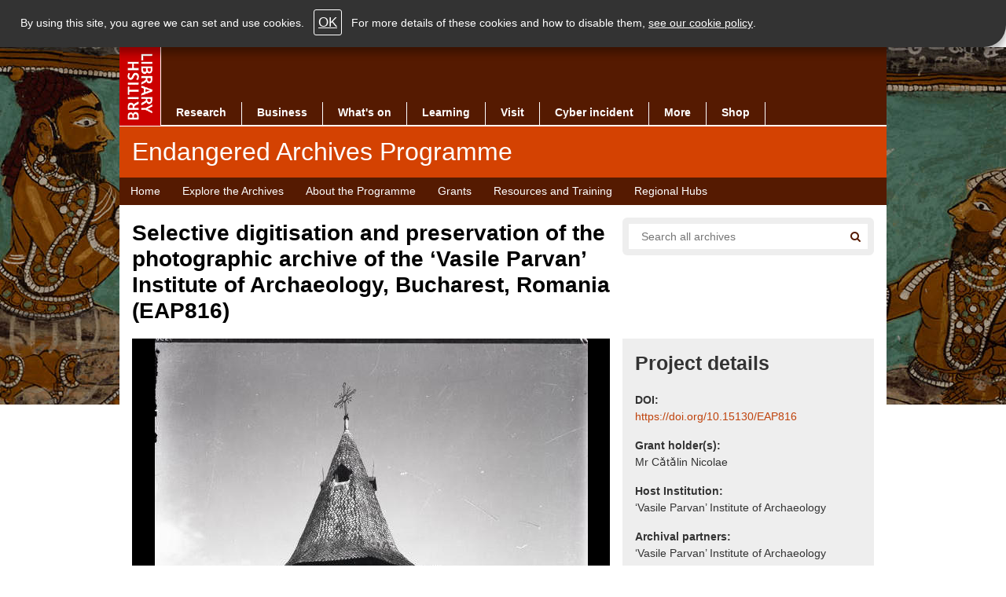

--- FILE ---
content_type: text/html; charset=UTF-8
request_url: https://eap.bl.uk/project/EAP816/?page=4
body_size: 2304
content:
<!DOCTYPE html>
<html lang="en">
<head>
    <meta charset="utf-8">
    <meta name="viewport" content="width=device-width, initial-scale=1">
    <title></title>
    <style>
        body {
            font-family: "Arial";
        }
    </style>
    <script type="text/javascript">
    window.awsWafCookieDomainList = [];
    window.gokuProps = {
"key":"AQIDAHjcYu/GjX+QlghicBgQ/7bFaQZ+m5FKCMDnO+vTbNg96AEHqdAB/MTD6FxRNmXWekEoAAAAfjB8BgkqhkiG9w0BBwagbzBtAgEAMGgGCSqGSIb3DQEHATAeBglghkgBZQMEAS4wEQQMqf1s89NP2ibX/MQRAgEQgDvqc90WrzxT+JpMqUYjXSY08i3K1Q7dfdgpG3/SPpYC4fn9rC89wyt2RNEleBq2fEwEkYn0fViQVIYYNw==",
          "iv":"EkQVbQDuqwAABe6I",
          "context":"buWUwdZZlDui5g3ZXhOmbarPhCy90If7tMiBuk5bIwiSLq8jhy/GM0/lldCn1raDgbnX2eqdaj8EFRxzMPEVl47/+SyMb7btVMGgIkyb09rMkc2vZfWyIMjB+WVvSI9pKaMgyFUFAaSdWozpRY1pl98kaUnV2i3XBkX4ID4aX2PiyBLg1VhGWuY/Z68JvI4yOsg1tCUxrHWnbCv0suC7bWFoCPWmZPy7JHaApMGjDa+WiqUPS0Hl0V0zub8aRXOf49tYQgGz5Q8h50SHzkt2WYwctfNxQecdK2t0PXmTPXTqaDva+B2ZKI9bXGa4MJKiCxVQZfvzDI0PT/rZb7qhgSeAL9Ri9GYu7syCbgZScW0kSC1/lti6+Axt4nhyDWaRsM2W0v+wzLKpaUddFcSFjmgI4WK4waalR/T+qDId4tBOgjDdb8OjRprg2ONmMOm9rlkngpx5W5bC7KLXTdB53fqUqNbqjap+uImjaIRVxP2k4YZhzxujppQVYxS9jSS+mbA2JYR3NXmj0nbsoI3lmfGB/8xXl6p+yEhoduF0N5UvnpxqVJG/MzCGDXwiSSgrR95msEHJS5UKq2dy8a4MAAfUBZRlkWomp3Qi2Eqxpq6+C/3+bY9IsK2vbPchmp09vqwCMILqakGuxru4iYTHv7UXRzNnakkkYLG3R0TZcXeFc1PUjWwbKQ2ItYUHsXlms/EvhUdOYE1eCvsT8l9y287xSy+F5NNOivpzDtDgUC9xDSpY93wZvAD8XNsJbWxuTL6/litHGqEFhUWOdHpPhM6ysjYOJbONC5UvCLykQxle9VBAD2mZywQL9H+tfrCFt3snnBDaLLbnnsY="
};
    </script>
    <script src="https://6ca958a2dc40.791988fc.us-east-2.token.awswaf.com/6ca958a2dc40/75fda36074a4/2d62de8175b1/challenge.js"></script>
</head>
<body>
    <div id="challenge-container"></div>
    <script type="text/javascript">
        AwsWafIntegration.saveReferrer();
        AwsWafIntegration.checkForceRefresh().then((forceRefresh) => {
            if (forceRefresh) {
                AwsWafIntegration.forceRefreshToken().then(() => {
                    window.location.reload(true);
                });
            } else {
                AwsWafIntegration.getToken().then(() => {
                    window.location.reload(true);
                });
            }
        });
    </script>
    <noscript>
        <h1>JavaScript is disabled</h1>
        In order to continue, we need to verify that you're not a robot.
        This requires JavaScript. Enable JavaScript and then reload the page.
    </noscript>
</body>
</html>

--- FILE ---
content_type: text/html; charset=UTF-8
request_url: https://eap.bl.uk/project/EAP816/?page=4
body_size: 15935
content:


<!-- THEME DEBUG -->
<!-- THEME HOOK: 'html' -->
<!-- FILE NAME SUGGESTIONS:
   ▪️ html--node--3521.html.twig
   ▪️ html--node--%.html.twig
   ▪️ html--node.html.twig
   ✅ html.html.twig
-->
<!-- 💡 BEGIN CUSTOM TEMPLATE OUTPUT from 'themes/custom/eap/templates/layout/html.html.twig' -->
<!DOCTYPE html>
<html lang="en" dir="ltr" prefix="content: http://purl.org/rss/1.0/modules/content/  dc: http://purl.org/dc/terms/  foaf: http://xmlns.com/foaf/0.1/  og: http://ogp.me/ns#  rdfs: http://www.w3.org/2000/01/rdf-schema#  schema: http://schema.org/  sioc: http://rdfs.org/sioc/ns#  sioct: http://rdfs.org/sioc/types#  skos: http://www.w3.org/2004/02/skos/core#  xsd: http://www.w3.org/2001/XMLSchema# " class="paprika desktop-site">
  <head>
    <meta charset="utf-8" />
<meta name="description" content="The ‘Vasile Parvan’ Institute of Archaeology’s photographic archive contains about 12,000 glass-plate black-and-white negatives and positiv…" />
<link rel="canonical" href="https://eap.bl.uk/project/eap816" />
<link rel="shortlink" href="https://eap.bl.uk/node/3521" />
<meta property="og:site_name" content="Endangered Archives Programme" />
<meta property="og:type" content="article" />
<meta property="og:url" content="https://eap.bl.uk/project/eap816" />
<meta property="og:title" content="Selective digitisation and preservation of the photographic archive of the ‘Vasile Parvan’ Institute of Archaeology, Bucharest, Romania" />
<meta property="og:description" content="The ‘Vasile Parvan’ Institute of Archaeology’s photographic archive contains about 12,000 glass-plate black-and-white negatives and positiv…" />
<meta property="og:image" content="https://eap.bl.uk/sites/default/files/styles/social/public/816.JPG?itok=ThQx5DHC" />
<meta property="og:image:url" content="https://eap.bl.uk/sites/default/files/styles/social/public/816.JPG?itok=ThQx5DHC" />
<meta property="og:image:width" content="1200" />
<meta property="og:image:height" content="600" />
<meta property="og:updated_time" content="Fri, 02/14/2025 - 10:31" />
<meta property="article:published_time" content="Wed, 09/06/2017 - 17:57" />
<meta property="article:modified_time" content="Fri, 02/14/2025 - 10:31" />
<meta name="twitter:card" content="summary_large_image" />
<meta name="twitter:description" content="The ‘Vasile Parvan’ Institute of Archaeology’s photographic archive contains about 12,000 glass-plate black-and-white negatives and positiv…" />
<meta name="twitter:title" content="Selective digitisation and preservation of the photographic archive of the ‘Vasile Parvan’ Institute of Archaeology, Bucharest, Romania" />
<meta name="twitter:image" content="https://eap.bl.uk/sites/default/files/styles/social/public/816.JPG?itok=ThQx5DHC" />
<meta name="Generator" content="Drupal 10 (https://www.drupal.org)" />
<meta name="MobileOptimized" content="width" />
<meta name="HandheldFriendly" content="true" />
<meta name="viewport" content="width=device-width, initial-scale=1.0" />
<link rel="icon" href="/themes/custom/eap/favicon.ico" type="image/vnd.microsoft.icon" />
<script src="/sites/default/files/google_tag/eap_gtm/google_tag.script.js?t6dvow" defer></script>

    <title>Selective digitisation and preservation of the photographic archive of the ‘Vasile Parvan’ Institute of Archaeology, Bucharest, Romania | Endangered Archives Programme</title>
    <link rel="stylesheet" media="all" href="/sites/default/files/css/css_9nBZWo0dkWSfGeArDkiZ65YjL1Rs198K2OWCtCyAEfs.css?delta=0&amp;language=en&amp;theme=eap&amp;include=eJxNxlEKgDAIANAL2TyTayKCzoFW7PZBX_08HtNCsehkR9Y2nQLCYXFSaUz8vTktyJ3Fjp2S4VZ-Ej-bx7iMX48xHgM" />
<link rel="stylesheet" media="all" href="/sites/default/files/css/css_ID8suxaR1THcc_L-uhTolOEdIeAC8VrtYAIoOF0X_94.css?delta=1&amp;language=en&amp;theme=eap&amp;include=eJxNxlEKgDAIANAL2TyTayKCzoFW7PZBX_08HtNCsehkR9Y2nQLCYXFSaUz8vTktyJ3Fjp2S4VZ-Ej-bx7iMX48xHgM" />
<link rel="stylesheet" media="print" href="/sites/default/files/css/css_1TWSYHu0dgGZ-ZyRzVxLbdPcrqe6rQEL-PYl6RL-Q-Q.css?delta=2&amp;language=en&amp;theme=eap&amp;include=eJxNxlEKgDAIANAL2TyTayKCzoFW7PZBX_08HtNCsehkR9Y2nQLCYXFSaUz8vTktyJ3Fjp2S4VZ-Ej-bx7iMX48xHgM" />

    
    <script>window.matchMedia("only screen and (max-width: 991px)").matches&&(document.documentElement.className=document.documentElement.className.replace(/\bdesktop-site\b/,"mobile-site"));</script>
  </head>
  <body class="page-node page-node-type-project">
        <a href="#main" class="visually-hidden focusable skip-link">
      Skip to main content
    </a>
    <noscript><iframe src="https://www.googletagmanager.com/ns.html?id=GTM-5MZR27" height="0" width="0" style="display:none;visibility:hidden"></iframe></noscript>
    

<!-- THEME DEBUG -->
<!-- THEME HOOK: 'off_canvas_page_wrapper' -->
<!-- BEGIN OUTPUT from 'core/modules/system/templates/off-canvas-page-wrapper.html.twig' -->
  <div class="dialog-off-canvas-main-canvas" data-off-canvas-main-canvas>
    

<!-- THEME DEBUG -->
<!-- THEME HOOK: 'page' -->
<!-- FILE NAME SUGGESTIONS:
   ✅ page--project.html.twig
   ▪️ page--node--3521.html.twig
   ▪️ page--node--%.html.twig
   ▪️ page--node.html.twig
   ▪️ page.html.twig
-->
<!-- 💡 BEGIN CUSTOM TEMPLATE OUTPUT from 'themes/custom/eap/templates/layout/page--project.html.twig' -->
<div id="page-outer">
	<div class="main-page-img">
		<div></div>
	</div>
	<div id="page-inner">
		

<!-- THEME DEBUG -->
<!-- THEME HOOK: 'header' -->
<!-- 💡 BEGIN CUSTOM TEMPLATE OUTPUT from 'themes/custom/eap/templates/header.html.twig' -->
<header id="header">
  <div class="page-header-wrapper clearfix">
    <div class="page-header grid_61 cntr-blk">
      <div class="nav-wrapper">
        <div id="main-navigation" class="">
          <div id="site-logo">
            <a href="https://www.bl.uk">
              <img src="/themes/custom/eap/images/bl_logo_100.gif" width="52" height="100" alt="THE BRITISH LIBRARY">
            </a>
          </div>
          <nav id="nav-wrapper">
            <div id="primary-nav">
              <ul class="primary-nav main-bg clearfix">
                <li class="primary-nav-item">
                  <a href="https://www.bl.uk/research">
                    Research
                  </a>
                </li>
                <li class="primary-nav-item">
                  <a href="https://www.bl.uk/bipc">
                    Business
                  </a>
                </li>
                <li class="primary-nav-item">
                  <a href="https://www.bl.uk/whats-on">
                    What's on
                  </a>
                </li>
                <li class="primary-nav-item">
                  <a href="https://www.bl.uk/learning">
                    Learning
                  </a>
                </li>
                <li class="primary-nav-item">
                  <a href="https://www.bl.uk/visit">
                    Visit
                  </a>
                </li>
                <li class="primary-nav-item">
                  <a href="https://www.bl.uk/cyber-incident">
                    Cyber incident
                  </a>
                </li>
                <li class="primary-nav-item">
                  <a href="https://www.bl.uk/more">
                    More
                  </a>
                </li>
                <li class="primary-nav-item single-col-menu">
                  <a href="https://shop.bl.uk/">
                    Shop
                  </a>
                </li>
              </ul>
            </div>
          </nav>
        </div>
      </div>
      <div class="masthead clearfix">
        <div class="masthead-inner grid_59 clearfix p-l-1col p-r-1col p-t-1col p-b-1col highlight-bg masthead-hp">
          <span class="title masthead-title highlight-bg">
            <span class="sp-name">Endangered Archives Programme</span>
          </span>
        </div>
      </div>
      

<!-- THEME DEBUG -->
<!-- THEME HOOK: 'region' -->
<!-- FILE NAME SUGGESTIONS:
   ▪️ region--primary-menu.html.twig
   ✅ region.html.twig
-->
<!-- 💡 BEGIN CUSTOM TEMPLATE OUTPUT from 'themes/custom/eap/templates/layout/region.html.twig' -->
  <div class="region region-primary-menu">
    

<!-- THEME DEBUG -->
<!-- THEME HOOK: 'block' -->
<!-- FILE NAME SUGGESTIONS:
   ▪️ block--eap-main-menu.html.twig
   ▪️ block--system-menu-block--main.html.twig
   ✅ block--system-menu-block.html.twig
   ▪️ block--system.html.twig
   ▪️ block.html.twig
-->
<!-- 💡 BEGIN CUSTOM TEMPLATE OUTPUT from 'themes/custom/eap/templates/block/block--system-menu-block.html.twig' -->
<div class="second-nav-wrapper clearfix">

	<div class="second-nav main-bg grid_61 center-item page-menu">
    <nav role="navigation" aria-labelledby="block-eap-main-menu-menu">
    		<div class="skip-to">
    			<a href="#main">Skip navigation</a>
    		</div>
    		    		    			    		    		
    		<h2 class="visually-hidden" id="block-eap-main-menu-menu">Main navigation</h2>
    		

    		    		    			

<!-- THEME DEBUG -->
<!-- THEME HOOK: 'menu__main' -->
<!-- FILE NAME SUGGESTIONS:
   ▪️ menu--main.html.twig
   ✅ menu.html.twig
-->
<!-- 💡 BEGIN CUSTOM TEMPLATE OUTPUT from 'themes/custom/eap/templates/navigation/menu.html.twig' -->

													<ul id="main-menu" class="menu h-menu clearfix">
																	<li class="first">
												<a href="/" title="" data-drupal-link-system-path="&lt;front&gt;">Home</a>
											</li>
														<li>
												<a href="/search" title="Explore EAP projects and collections" data-drupal-link-system-path="search">Explore the Archives</a>
											</li>
														<li>
												<a href="/about-programme" data-drupal-link-system-path="node/3806">About the Programme</a>
											</li>
														<li>
												<a href="/grants" title="Information about grants we award" data-drupal-link-system-path="node/3811">Grants</a>
											</li>
														<li>
												<a href="/resources-and-training" data-drupal-link-system-path="node/3926">Resources and Training</a>
											</li>
														<li class="last">
												<a href="/regional-hubs" data-drupal-link-system-path="node/4876">Regional Hubs</a>
											</li>
							</ul>
			


<!-- END CUSTOM TEMPLATE OUTPUT from 'themes/custom/eap/templates/navigation/menu.html.twig' -->


    		    	</nav>
  </div>
</div>

<!-- END CUSTOM TEMPLATE OUTPUT from 'themes/custom/eap/templates/block/block--system-menu-block.html.twig' -->


  </div>

<!-- END CUSTOM TEMPLATE OUTPUT from 'themes/custom/eap/templates/layout/region.html.twig' -->


    </div>
  </div>
</header>

<!-- END CUSTOM TEMPLATE OUTPUT from 'themes/custom/eap/templates/header.html.twig' -->



		

<!-- THEME DEBUG -->
<!-- THEME HOOK: 'region' -->
<!-- FILE NAME SUGGESTIONS:
   ▪️ region--highlighted.html.twig
   ✅ region.html.twig
-->
<!-- 💡 BEGIN CUSTOM TEMPLATE OUTPUT from 'themes/custom/eap/templates/layout/region.html.twig' -->
  <div class="region region-highlighted">
    

<!-- THEME DEBUG -->
<!-- THEME HOOK: 'block' -->
<!-- FILE NAME SUGGESTIONS:
   ▪️ block--eap-messages.html.twig
   ✅ block--system-messages-block.html.twig
   ▪️ block--system.html.twig
   ▪️ block.html.twig
-->
<!-- BEGIN OUTPUT from 'core/modules/system/templates/block--system-messages-block.html.twig' -->
<div data-drupal-messages-fallback class="hidden"></div>

<!-- END OUTPUT from 'core/modules/system/templates/block--system-messages-block.html.twig' -->


  </div>

<!-- END CUSTOM TEMPLATE OUTPUT from 'themes/custom/eap/templates/layout/region.html.twig' -->



		

		<div id="main" class="main-content-wrapper " role="main">
			<div class="main-content-block page-sub-header clearfix">
				<div class="main-content-block-inner cntr-blk grid_61 w-bg clearfix">
					<div class="p-l-1col p-r-1col">
                          <div class="eap-page-header clearfix">
                

<!-- THEME DEBUG -->
<!-- THEME HOOK: 'region' -->
<!-- FILE NAME SUGGESTIONS:
   ✅ region--content-top.html.twig
   ▪️ region.html.twig
-->
<!-- 💡 BEGIN CUSTOM TEMPLATE OUTPUT from 'themes/custom/eap/templates/layout/region--content-top.html.twig' -->

  <div class="region region-content-top main-content-block page-sub-header clearfix">
    

<!-- THEME DEBUG -->
<!-- THEME HOOK: 'block' -->
<!-- FILE NAME SUGGESTIONS:
   ✅ block--exposedformcombined-searchpage-1.html.twig
   ▪️ block--views-exposed-filter-block--combined-search-page-1.html.twig
   ▪️ block--views-exposed-filter-block.html.twig
   ▪️ block--views.html.twig
   ▪️ block.html.twig
-->
<!-- 💡 BEGIN CUSTOM TEMPLATE OUTPUT from 'themes/custom/eap/templates/block/block--exposedformcombined-searchpage-1.html.twig' -->
    <div class="views-exposed-form block block-views block-views-exposed-filter-blockcombined-search-page-1 searchbox-wrapper grid_20 f-right" data-drupal-selector="views-exposed-form-combined-search-page-1" id="block-exposedformcombined-searchpage-1">
      <div class="search search-section clearfix">
                  <div class="local-search-wrapper eap-search-form-override">

<!-- THEME DEBUG -->
<!-- THEME HOOK: 'form' -->
<!-- 💡 BEGIN CUSTOM TEMPLATE OUTPUT from 'themes/custom/eap/templates/form/form.html.twig' -->
<form action="/search" method="get" id="views-exposed-form-combined-search-page-1" accept-charset="UTF-8">
  

<!-- THEME DEBUG -->
<!-- THEME HOOK: 'views_exposed_form' -->
<!-- 💡 BEGIN CUSTOM TEMPLATE OUTPUT from 'themes/custom/eap/templates/views/views-exposed-form.html.twig' -->
<div class="form--inline clearfix">
  

<!-- THEME DEBUG -->
<!-- THEME HOOK: 'form_element' -->
<!-- 💡 BEGIN CUSTOM TEMPLATE OUTPUT from 'themes/custom/eap/templates/form/form-element.html.twig' -->
<div class="js-form-item form-item js-form-type-textfield form-type-textfield js-form-item-query form-item-query">
      

<!-- THEME DEBUG -->
<!-- THEME HOOK: 'form_element_label' -->
<!-- 💡 BEGIN CUSTOM TEMPLATE OUTPUT from 'themes/custom/eap/templates/form/form-element-label.html.twig' -->
<label for="edit-query">Search</label>
<!-- END CUSTOM TEMPLATE OUTPUT from 'themes/custom/eap/templates/form/form-element-label.html.twig' -->


        

<!-- THEME DEBUG -->
<!-- THEME HOOK: 'input__textfield' -->
<!-- FILE NAME SUGGESTIONS:
   ▪️ input--textfield.html.twig
   ✅ input.html.twig
-->
<!-- 💡 BEGIN CUSTOM TEMPLATE OUTPUT from 'themes/custom/eap/templates/form/input.html.twig' -->
<input aria-label="Search all endangered archives" placeholder="Search all archives" data-drupal-selector="edit-query" type="text" id="edit-query" name="query" value="" size="30" maxlength="128" class="form-text" />

<!-- END CUSTOM TEMPLATE OUTPUT from 'themes/custom/eap/templates/form/input.html.twig' -->


        </div>

<!-- END CUSTOM TEMPLATE OUTPUT from 'themes/custom/eap/templates/form/form-element.html.twig' -->



<!-- THEME DEBUG -->
<!-- THEME HOOK: 'container' -->
<!-- 💡 BEGIN CUSTOM TEMPLATE OUTPUT from 'themes/custom/eap/templates/form/container.html.twig' -->
<div data-drupal-selector="edit-actions" class="form-actions js-form-wrapper form-wrapper" id="edit-actions">

<!-- THEME DEBUG -->
<!-- THEME HOOK: 'input__submit' -->
<!-- FILE NAME SUGGESTIONS:
   ▪️ input--submit.html.twig
   ✅ input--submit--search-results-submit.html.twig
   ▪️ input.html.twig
-->
<!-- 💡 BEGIN CUSTOM TEMPLATE OUTPUT from 'themes/custom/eap/templates/input--submit--search-results-submit.html.twig' -->
<button id="listingGo" class="icon icon-sml main-bg hl-hover search-icon" type="submit">
  <span class="u-h">Search</span>
</button>

<!-- END CUSTOM TEMPLATE OUTPUT from 'themes/custom/eap/templates/input--submit--search-results-submit.html.twig' -->

</div>

<!-- END CUSTOM TEMPLATE OUTPUT from 'themes/custom/eap/templates/form/container.html.twig' -->


</div>

<!-- END CUSTOM TEMPLATE OUTPUT from 'themes/custom/eap/templates/views/views-exposed-form.html.twig' -->


</form>

<!-- END CUSTOM TEMPLATE OUTPUT from 'themes/custom/eap/templates/form/form.html.twig' -->

</div>
              </div>
    </div>

<!-- END CUSTOM TEMPLATE OUTPUT from 'themes/custom/eap/templates/block/block--exposedformcombined-searchpage-1.html.twig' -->



<!-- THEME DEBUG -->
<!-- THEME HOOK: 'block' -->
<!-- FILE NAME SUGGESTIONS:
   ▪️ block--1.html.twig
   ▪️ block--views-block--project-title-block-1.html.twig
   ▪️ block--views-block.html.twig
   ▪️ block--views.html.twig
   ✅ block.html.twig
-->
<!-- 💡 BEGIN CUSTOM TEMPLATE OUTPUT from 'themes/custom/eap/templates/block/block.html.twig' -->
<div class="views-element-container block block-views block-views-blockproject-title-block-1" id="block-1">
  
    
      

<!-- THEME DEBUG -->
<!-- THEME HOOK: 'container' -->
<!-- 💡 BEGIN CUSTOM TEMPLATE OUTPUT from 'themes/custom/eap/templates/form/container.html.twig' -->
<div>

<!-- THEME DEBUG -->
<!-- THEME HOOK: 'views_view' -->
<!-- 💡 BEGIN CUSTOM TEMPLATE OUTPUT from 'themes/custom/eap/templates/views/views-view.html.twig' -->
<div class="view view-project-title view-id-project_title view-display-id-block_1 js-view-dom-id-5efe92f18100ea14ef5181df97b100b69110233cc8177e3a963ae5b44f4d2dfa">
  
    
      
      <div class="view-content">
      

<!-- THEME DEBUG -->
<!-- THEME HOOK: 'views_view_unformatted' -->
<!-- 💡 BEGIN CUSTOM TEMPLATE OUTPUT from 'themes/custom/eap/templates/views/views-view-unformatted.html.twig' -->
    <div>

<!-- THEME DEBUG -->
<!-- THEME HOOK: 'views_view_fields' -->
<!-- BEGIN OUTPUT from 'core/modules/views/templates/views-view-fields.html.twig' -->


<!-- THEME DEBUG -->
<!-- THEME HOOK: 'views_view_field' -->
<!-- BEGIN OUTPUT from 'core/modules/views/templates/views-view-field.html.twig' -->
<div class="text-block grid_38 p-r-1col">
  <h1 class="page-title">Selective digitisation and preservation of the photographic archive of the ‘Vasile Parvan’ Institute of Archaeology,      Bucharest, Romania (EAP816)</h1>
</div>
<!-- END OUTPUT from 'core/modules/views/templates/views-view-field.html.twig' -->


<!-- END OUTPUT from 'core/modules/views/templates/views-view-fields.html.twig' -->

</div>

<!-- END CUSTOM TEMPLATE OUTPUT from 'themes/custom/eap/templates/views/views-view-unformatted.html.twig' -->


    </div>
  
          </div>

<!-- END CUSTOM TEMPLATE OUTPUT from 'themes/custom/eap/templates/views/views-view.html.twig' -->

</div>

<!-- END CUSTOM TEMPLATE OUTPUT from 'themes/custom/eap/templates/form/container.html.twig' -->


  </div>

<!-- END CUSTOM TEMPLATE OUTPUT from 'themes/custom/eap/templates/block/block.html.twig' -->


  </div>

<!-- END CUSTOM TEMPLATE OUTPUT from 'themes/custom/eap/templates/layout/region--content-top.html.twig' -->


              </div>
            
            <article class="main-column clearfix">
              

<!-- THEME DEBUG -->
<!-- THEME HOOK: 'region' -->
<!-- FILE NAME SUGGESTIONS:
   ✅ region--content.html.twig
   ▪️ region.html.twig
-->
<!-- 💡 BEGIN CUSTOM TEMPLATE OUTPUT from 'themes/custom/eap/templates/layout/region--content.html.twig' -->
  <div class="region region-content">
    <div class="content">
      

<!-- THEME DEBUG -->
<!-- THEME HOOK: 'node' -->
<!-- FILE NAME SUGGESTIONS:
   ▪️ node--3521--full.html.twig
   ▪️ node--3521.html.twig
   ▪️ node--project--full.html.twig
   ✅ node--project.html.twig
   ▪️ node--full.html.twig
   ▪️ node.html.twig
-->
<!-- 💡 BEGIN CUSTOM TEMPLATE OUTPUT from 'themes/custom/eap/templates/content/node--project.html.twig' -->
<div class="grid_38 page-content p-r-1col">
  

<!-- THEME DEBUG -->
<!-- THEME HOOK: 'field' -->
<!-- FILE NAME SUGGESTIONS:
   ✅ field--full--field-project-gallery.html.twig
   ▪️ field--node--field-project-gallery--project.html.twig
   ▪️ field--node--field-project-gallery.html.twig
   ▪️ field--node--project.html.twig
   ▪️ field--field-project-gallery.html.twig
   ▪️ field--entity-reference.html.twig
   ▪️ field.html.twig
-->
<!-- 💡 BEGIN CUSTOM TEMPLATE OUTPUT from 'themes/custom/eap/templates/field/field--full--field-project-gallery.html.twig' -->

<div class="field field-name-field-project-gallery">
  <div class="file-image">
    

<!-- THEME DEBUG -->
<!-- THEME HOOK: 'media' -->
<!-- FILE NAME SUGGESTIONS:
   ▪️ media--source-image.html.twig
   ▪️ media--image--default.html.twig
   ▪️ media--image.html.twig
   ▪️ media--default.html.twig
   ✅ media.html.twig
-->
<!-- 💡 BEGIN CUSTOM TEMPLATE OUTPUT from 'themes/custom/eap/templates/content/media.html.twig' -->
<article class="media media--type-image media--view-mode-default">
  
      

<!-- THEME DEBUG -->
<!-- THEME HOOK: 'field' -->
<!-- FILE NAME SUGGESTIONS:
   ▪️ field--default--field-media-image.html.twig
   ▪️ field--media--field-media-image--image.html.twig
   ▪️ field--media--field-media-image.html.twig
   ▪️ field--media--image.html.twig
   ▪️ field--field-media-image.html.twig
   ▪️ field--image.html.twig
   ✅ field.html.twig
-->
<!-- 💡 BEGIN CUSTOM TEMPLATE OUTPUT from 'themes/custom/eap/templates/field/field.html.twig' -->

            <div class="field field--name-field-media-image field--type-image field--label-hidden field__item">

<!-- THEME DEBUG -->
<!-- THEME HOOK: 'image_formatter' -->
<!-- 💡 BEGIN CUSTOM TEMPLATE OUTPUT from 'themes/custom/eap/templates/field/image-formatter.html.twig' -->
  

<!-- THEME DEBUG -->
<!-- THEME HOOK: 'image_style' -->
<!-- 💡 BEGIN CUSTOM TEMPLATE OUTPUT from 'themes/custom/eap/templates/field/image-style.html.twig' -->


<!-- THEME DEBUG -->
<!-- THEME HOOK: 'image' -->
<!-- 💡 BEGIN CUSTOM TEMPLATE OUTPUT from 'themes/custom/eap/templates/field/image.html.twig' -->
<img loading="lazy" src="/sites/default/files/styles/publicity_image/public/816.JPG?itok=KTRTZirD" width="551" height="769" typeof="foaf:Image" class="image-style-publicity-image" />

<!-- END CUSTOM TEMPLATE OUTPUT from 'themes/custom/eap/templates/field/image.html.twig' -->



<!-- END CUSTOM TEMPLATE OUTPUT from 'themes/custom/eap/templates/field/image-style.html.twig' -->



<!-- END CUSTOM TEMPLATE OUTPUT from 'themes/custom/eap/templates/field/image-formatter.html.twig' -->

</div>
      
<!-- END CUSTOM TEMPLATE OUTPUT from 'themes/custom/eap/templates/field/field.html.twig' -->


  </article>

<!-- END CUSTOM TEMPLATE OUTPUT from 'themes/custom/eap/templates/content/media.html.twig' -->


    <div class="field-type-text">
      
    </div>
  </div>
</div>

<!-- END CUSTOM TEMPLATE OUTPUT from 'themes/custom/eap/templates/field/field--full--field-project-gallery.html.twig' -->


  <div class="text-block grid_38 p-t-1col p-b-1col">
    

<!-- THEME DEBUG -->
<!-- THEME HOOK: 'block' -->
<!-- FILE NAME SUGGESTIONS:
   ▪️ block--project-archives-link-block.html.twig
   ▪️ block--cogapp-collection-pages.html.twig
   ✅ block.html.twig
-->
<!-- 💡 BEGIN CUSTOM TEMPLATE OUTPUT from 'themes/custom/eap/templates/block/block.html.twig' -->
<div class="block block-cogapp-collection-pages block-project-archives-link-block">
  
    
      <a class="action-button" href="https://eap.bl.uk/project/EAP816/search"><span class="action-text">View archives from this project (1,800)</span></a>
  </div>

<!-- END CUSTOM TEMPLATE OUTPUT from 'themes/custom/eap/templates/block/block.html.twig' -->


  </div>
  

<!-- THEME DEBUG -->
<!-- THEME HOOK: 'field' -->
<!-- FILE NAME SUGGESTIONS:
   ✅ field--node--project-content.html.twig
   ▪️ field--full--field-project-long-description.html.twig
   ▪️ field--node--field-project-long-description--project.html.twig
   ▪️ field--node--field-project-long-description.html.twig
   ▪️ field--node--project.html.twig
   ▪️ field--field-project-long-description.html.twig
   ▪️ field--text-long.html.twig
   ▪️ field.html.twig
-->
<!-- 💡 BEGIN CUSTOM TEMPLATE OUTPUT from 'themes/custom/eap/templates/field/field--node--project-content.html.twig' -->

  <div class="field field--name-field-project-long-description field--type-text-long field--label-above">
    <h2 class="field__label">Aims and objectives</h2>
              <div class="field__item"><p>The ‘Vasile Parvan’ Institute of Archaeology’s photographic archive contains about 12,000 glass-plate black-and-white negatives and positives, 5,000 black-and-white rolls of film negatives, 100 color rolls of film negative, 10,000 colour film-slides, 1,000 aerial photographs, and more than 10,000 black-and-white and colour photographs on paper. The archive also contains a partial card-index, with about 10,000 index-cards. The information provided by the cards is rudimentary and in most cases there is no connection between the registration number on the card and the photographic items. The rest of the archive is inadequately stored, has no inventory, has never been scanned and is in the process of active decay. Rapid action is needed to preserve the collection and to make its contents available for national and international research.</p>
<p>The archive’s importance for the history and archaeology of Romania is immense, providing a unique source of information for archaeological research and monument recording and restoration between 1880 and 1925. Large numbers of archaeological sites and monuments, then surviving across Romania, are represented in a vast array of excavation, exploration and restoration photographs, covering all periods from the earliest farming communities to the pre-industrial centuries of the last millennium. Many of the archaeological sites and landscapes represented in the photographs, along with a host of medieval churches and many villages, were totally destroyed during and after the two World Wars.</p>
<p>The emphasis of the project will be on the photographic material dating from 1880-1925, approximately 4,000 items. Although the archive contains photographs from all over Romania, the majority of the earliest material focuses on the Romanian Black Sea area, a region called Dobrogea, the richest region of Romania in terms of its archaeological heritage. It also used to be the most ethnically diverse region of Romania and until the end of World War I was one of the most rural and arid. Many of the photographs shed light on the ethnic diversity of the region, nowadays hugely different, and on the unaltered landscape of the area, much changed due to the huge communist agricultural programmes of the sixties and seventies, which included erasing to the ground entire villages along with their churches and traditional field systems.</p>
<p>Thousands of archaeological artifacts – pottery, sculptures, metal objects – are also represented, along with other items of major historical importance: objects of religious art, paintings, sculptures and fabrics, many of them subsequently destroyed or lost, sometimes plundered by German, Russian or other troops during the wars that have affected Romania in the past 150 years. The on-site images include extremely beautiful local ethnographic photographs and rural landscape images depicting a world long gone, especially in the Black Sea area, populated by a wide mix of differing nationalities in the period before WWII (Greeks, Turks, Tartars, Italians, Germans, Macedonians, Bulgarians, Circassians, Lipovans, Russians, Jews and Gypsies).</p>
<p>Until 2013 the Institute had no photo-archivist and for more than a century the archive was sadly neglected, moved from one venue to another with the records being kept in totally unsafe conditions. As a result most of the glass-plates are affected by dirt, dust or mould, heat or water; many are cracked or broken. The prints are for the most part in similarly poor condition. None of the material is stored in archival-standard enclosures. In the last two years there have been major improvements at the Institute, including the designation of a special room for the archive, the gathering of most of the photographic material in a single venue, and the appointment of a Curator of the photographic archive.</p>
<p>This project will start to rescue this very important body of images. The plan is to clean and put in standard archival enclosures all of the glass-plates and prints from 1885-1918 and to digitise them, thus ensuring their safeguarding for future generations. The Institute will also provide funding for the permanent exhibition of photographs that is planned to be opened in the last month of the project.</p>
</div>
          </div>

<!-- END CUSTOM TEMPLATE OUTPUT from 'themes/custom/eap/templates/field/field--node--project-content.html.twig' -->


  

<!-- THEME DEBUG -->
<!-- THEME HOOK: 'field' -->
<!-- FILE NAME SUGGESTIONS:
   ✅ field--node--project-content.html.twig
   ▪️ field--full--field-project-outcomes.html.twig
   ▪️ field--node--field-project-outcomes--project.html.twig
   ▪️ field--node--field-project-outcomes.html.twig
   ▪️ field--node--project.html.twig
   ▪️ field--field-project-outcomes.html.twig
   ▪️ field--text-long.html.twig
   ▪️ field.html.twig
-->
<!-- 💡 BEGIN CUSTOM TEMPLATE OUTPUT from 'themes/custom/eap/templates/field/field--node--project-content.html.twig' -->

  <div class="field field--name-field-project-outcomes field--type-text-long field--label-above">
    <h2 class="field__label">Outcomes</h2>
              <div class="field__item"><p>About 5000 photographic items were subject of the team's work and underwent different cleaning and restoration procedures. After the restoration phase, 2157 items were selected for digitisation. Out of these 2157 items, a number of 1420 were glass-plate negatives or positives (with different techniques), the rest being albumen prints or gelatine silver prints. After the digitisation, all these items were packed in photographic archival standard enclosures and boxes, thus ensuring their survival for future generations.</p>
<p>The records copied by this project have been catalogued as:</p>
<ul>
<li>EAP816/1&nbsp;National Museum of Antiquities (1875-1925)</li>
</ul>
<p>Due to the cyber-attack on the British Library in October 2023, the archives and manuscripts database is currently inaccessible and we are unable to provide links to the catalogue records for this project.</p>
</div>
          </div>

<!-- END CUSTOM TEMPLATE OUTPUT from 'themes/custom/eap/templates/field/field--node--project-content.html.twig' -->


  

<!-- THEME DEBUG -->
<!-- THEME HOOK: 'block' -->
<!-- FILE NAME SUGGESTIONS:
   ▪️ block--project-archives-link-block.html.twig
   ▪️ block--cogapp-collection-pages.html.twig
   ✅ block.html.twig
-->
<!-- 💡 BEGIN CUSTOM TEMPLATE OUTPUT from 'themes/custom/eap/templates/block/block.html.twig' -->
<div class="block block-cogapp-collection-pages block-project-archives-link-block">
  
    
      <a class="action-button" href="https://eap.bl.uk/project/EAP816/search"><span class="action-text">View archives from this project (1,800)</span></a>
  </div>

<!-- END CUSTOM TEMPLATE OUTPUT from 'themes/custom/eap/templates/block/block.html.twig' -->


</div>

<!-- END CUSTOM TEMPLATE OUTPUT from 'themes/custom/eap/templates/content/node--project.html.twig' -->


    </div>
  </div>

<!-- END CUSTOM TEMPLATE OUTPUT from 'themes/custom/eap/templates/layout/region--content.html.twig' -->



              <div class="grid_20 sidebar f-right">
                <div class="main-content-block p-b-1col clearfix">
                  <div class="main-content-block-inner clearfix">

                    

<!-- THEME DEBUG -->
<!-- THEME HOOK: 'region' -->
<!-- FILE NAME SUGGESTIONS:
   ▪️ region--sidebar-first.html.twig
   ✅ region.html.twig
-->
<!-- 💡 BEGIN CUSTOM TEMPLATE OUTPUT from 'themes/custom/eap/templates/layout/region.html.twig' -->
  <div class="region region-sidebar-first">
    

<!-- THEME DEBUG -->
<!-- THEME HOOK: 'block' -->
<!-- FILE NAME SUGGESTIONS:
   ▪️ block--1.html.twig
   ▪️ block--views-block--project-sidebar-block-block-1.html.twig
   ▪️ block--views-block.html.twig
   ▪️ block--views.html.twig
   ✅ block.html.twig
-->
<!-- 💡 BEGIN CUSTOM TEMPLATE OUTPUT from 'themes/custom/eap/templates/block/block.html.twig' -->
<div class="views-element-container block block-views block-views-blockproject-sidebar-block-block-1" id="block-1--2">
  
    
      

<!-- THEME DEBUG -->
<!-- THEME HOOK: 'container' -->
<!-- 💡 BEGIN CUSTOM TEMPLATE OUTPUT from 'themes/custom/eap/templates/form/container.html.twig' -->
<div>

<!-- THEME DEBUG -->
<!-- THEME HOOK: 'views_view' -->
<!-- 💡 BEGIN CUSTOM TEMPLATE OUTPUT from 'themes/custom/eap/templates/views/views-view.html.twig' -->
<div class="links-block vlg-bg view view-project-sidebar-block view-id-project_sidebar_block view-display-id-block_1 js-view-dom-id-676f83e4345ede2a1a397fcd236883ba5dd57dde0aa7f33de005a92d39551024">
  
    
      
      <div class="view-content">
      

<!-- THEME DEBUG -->
<!-- THEME HOOK: 'views_view_unformatted' -->
<!-- 💡 BEGIN CUSTOM TEMPLATE OUTPUT from 'themes/custom/eap/templates/views/views-view-unformatted.html.twig' -->
    <div class="views-row">

<!-- THEME DEBUG -->
<!-- THEME HOOK: 'views_view_fields' -->
<!-- BEGIN OUTPUT from 'core/modules/views/templates/views-view-fields.html.twig' -->
<div class="views-field views-field-nothing"><span class="field-content">

<!-- THEME DEBUG -->
<!-- THEME HOOK: 'views_view_field' -->
<!-- BEGIN OUTPUT from 'core/modules/views/templates/views-view-field.html.twig' -->
<h2 class="txt-block-title">Project details</h2>
<div class="field">
  <div class="field__label">DOI:</div>
  <div class="field__item"><a href="https://doi.org/10.15130/EAP816" rel="nofollow">https://doi.org/10.15130/EAP816</a></div>
</div>
<div class="field">
  <div class="field__label">Grant holder(s):</div>
  <div class="field__item">Mr Cǎtǎlin Nicolae</div>
</div>
<div class="field">
  <div class="field__label">Host Institution:</div>
  <div class="field__item">‘Vasile Parvan’ Institute of Archaeology</div>
</div>
<div class="field">
  <div class="field__label">Archival partners: </div>
  <div class="field__item">‘Vasile Parvan’ Institute of Archaeology Photographic Archive</div>
</div>
<div class="field">
  <div class="field__label">Award year:</div>
  <div class="field__item"><a href="https://eap.bl.uk/search?f%5B0%5D=award_year%3A2015">2015</a></div>
</div>
<div class="field">
  <div class="field__label">Project duration:</div>
  <div class="field__item">12 months</div>
</div>
<div class="field">
  <div class="field__label">Location(s) of archival material:</div>
  <div class="field__item"><a href="/search?f%5B0%5D=country%3ARomania">Romania</a></div>
</div>
<div class="field">
  <div class="field__label">Award:</div>
  <div class="field__item">£25,825</div>
</div>
<div class="field">
  <div class="field__label">Type:</div>
  <div class="field__item"><a href="https://eap.bl.uk/search?f%5B0%5D=project_type%3AMajor">Major</a></div>
</div>
<div class="field">
  <div class="field__label">Legal:</div>
  <div class="field__item">  <a title="Creative commons attribution non-commercial licence" href="https://creativecommons.org/licenses/by-nc/4.0/" class="no-hover"><img class="cc-by-nc-logo" src="https://licensebuttons.net/l/by-nc/4.0/88x31.png"></a>
</div>
</div>

<!-- END OUTPUT from 'core/modules/views/templates/views-view-field.html.twig' -->

</span></div>
<!-- END OUTPUT from 'core/modules/views/templates/views-view-fields.html.twig' -->

</div>

<!-- END CUSTOM TEMPLATE OUTPUT from 'themes/custom/eap/templates/views/views-view-unformatted.html.twig' -->


    </div>
  
          </div>

<!-- END CUSTOM TEMPLATE OUTPUT from 'themes/custom/eap/templates/views/views-view.html.twig' -->

</div>

<!-- END CUSTOM TEMPLATE OUTPUT from 'themes/custom/eap/templates/form/container.html.twig' -->


  </div>

<!-- END CUSTOM TEMPLATE OUTPUT from 'themes/custom/eap/templates/block/block.html.twig' -->



<!-- THEME DEBUG -->
<!-- THEME HOOK: 'block' -->
<!-- FILE NAME SUGGESTIONS:
   ▪️ block--1.html.twig
   ▪️ block--views-block--project-map-block-1.html.twig
   ▪️ block--views-block.html.twig
   ▪️ block--views.html.twig
   ✅ block.html.twig
-->
<!-- 💡 BEGIN CUSTOM TEMPLATE OUTPUT from 'themes/custom/eap/templates/block/block.html.twig' -->
<div class="views-element-container block block-views block-views-blockproject-map-block-1" id="block-1--3">
  
    
      

<!-- THEME DEBUG -->
<!-- THEME HOOK: 'container' -->
<!-- 💡 BEGIN CUSTOM TEMPLATE OUTPUT from 'themes/custom/eap/templates/form/container.html.twig' -->
<div>

<!-- THEME DEBUG -->
<!-- THEME HOOK: 'views_view' -->
<!-- 💡 BEGIN CUSTOM TEMPLATE OUTPUT from 'themes/custom/eap/templates/views/views-view.html.twig' -->
<div class="field--type-geolocation view view-project-map view-id-project_map view-display-id-block_1 js-view-dom-id-6270e48947ff7c09d80eb809cfae84c8ca329f89968b16484deb813d78ddd436">
  
    
      
      <div class="view-content">
      

<!-- THEME DEBUG -->
<!-- THEME HOOK: 'views_view_unformatted' -->
<!-- 💡 BEGIN CUSTOM TEMPLATE OUTPUT from 'themes/custom/eap/templates/views/views-view-unformatted.html.twig' -->
    <div class="views-row">

<!-- THEME DEBUG -->
<!-- THEME HOOK: 'views_view_fields' -->
<!-- BEGIN OUTPUT from 'core/modules/views/templates/views-view-fields.html.twig' -->
<div><div>

<!-- THEME DEBUG -->
<!-- THEME HOOK: 'views_view_field' -->
<!-- BEGIN OUTPUT from 'core/modules/views/templates/views-view-field.html.twig' -->


<!-- THEME DEBUG -->
<!-- THEME HOOK: 'geolocation_map_wrapper' -->
<!-- BEGIN OUTPUT from 'modules/contrib/geolocation/templates/geolocation-map-wrapper.html.twig' -->
<div  class="geolocation-map-wrapper" id="map-692843c5e72e9" data-map-type="google_maps">
    <div class="geolocation-map-controls">
                        

<!-- THEME DEBUG -->
<!-- THEME HOOK: 'container' -->
<!-- 💡 BEGIN CUSTOM TEMPLATE OUTPUT from 'themes/custom/eap/templates/form/container.html.twig' -->
<div class="geolocation-map-control control_locate" data-google-map-control-position="TOP_LEFT"><button class="locate">Locate</button>
</div>

<!-- END CUSTOM TEMPLATE OUTPUT from 'themes/custom/eap/templates/form/container.html.twig' -->


                  </div>

    <div class="geolocation-map-container js-show"></div>

            

<!-- THEME DEBUG -->
<!-- THEME HOOK: 'geolocation_map_location' -->
<!-- BEGIN OUTPUT from 'modules/contrib/geolocation/templates/geolocation-map-location.html.twig' -->
<div  class="geolocation-location js-hide" id="692843c5e7d24" data-lat="44.447328" data-lng="26.09262" data-set-marker="true" typeof="Place">
  <span property="geo" typeof="GeoCoordinates">
    <meta property="latitude" content="44.447328" />
    <meta property="longitude" content="26.09262" />
  </span>

      <h2 class="location-title" property="name">44.447328, 26.09262</h2>
  
  </div>
<!-- END OUTPUT from 'modules/contrib/geolocation/templates/geolocation-map-location.html.twig' -->


    </div>

<!-- END OUTPUT from 'modules/contrib/geolocation/templates/geolocation-map-wrapper.html.twig' -->


<!-- END OUTPUT from 'core/modules/views/templates/views-view-field.html.twig' -->

</div></div>
<!-- END OUTPUT from 'core/modules/views/templates/views-view-fields.html.twig' -->

</div>

<!-- END CUSTOM TEMPLATE OUTPUT from 'themes/custom/eap/templates/views/views-view-unformatted.html.twig' -->


    </div>
  
          </div>

<!-- END CUSTOM TEMPLATE OUTPUT from 'themes/custom/eap/templates/views/views-view.html.twig' -->

</div>

<!-- END CUSTOM TEMPLATE OUTPUT from 'themes/custom/eap/templates/form/container.html.twig' -->


  </div>

<!-- END CUSTOM TEMPLATE OUTPUT from 'themes/custom/eap/templates/block/block.html.twig' -->


  </div>

<!-- END CUSTOM TEMPLATE OUTPUT from 'themes/custom/eap/templates/layout/region.html.twig' -->


                    
                    

                    <div class="links-block vlg-bg">
                      <h2>For more information</h2>
                      <p><a href="https://www.facebook.com/groups/6273301581">Join us on Facebook</a></p>
                      <p><a href="https://twitter.com/bl_eap">Tweet us</a></p>
                      <p><a href="mailto:endangeredarchives@bl.uk">Email us</a></p>
                    </div>
                  </div>
                </div>
              </div>
            </article>

					</div>
				</div>
			</div>
                      <div class="main-content-block clearfix main-bg">
          <div class="main-content-block-inner cntr-blk grid_61 p-t-2col p-b-1col clearfix main-bg">
            <div class="pnl-block clearfix main-bg p-l-1col">
              

<!-- THEME DEBUG -->
<!-- THEME HOOK: 'region' -->
<!-- FILE NAME SUGGESTIONS:
   ▪️ region--content-bottom.html.twig
   ✅ region.html.twig
-->
<!-- 💡 BEGIN CUSTOM TEMPLATE OUTPUT from 'themes/custom/eap/templates/layout/region.html.twig' -->
  <div class="region region-content-bottom">
    

<!-- THEME DEBUG -->
<!-- THEME HOOK: 'block' -->
<!-- FILE NAME SUGGESTIONS:
   ✅ block--related-objects-block.html.twig
   ▪️ block--related-projects-block.html.twig
   ▪️ block--cogapp-collection-pages.html.twig
   ▪️ block.html.twig
-->
<!-- 💡 BEGIN CUSTOM TEMPLATE OUTPUT from 'themes/custom/eap/templates/block/block--related-objects-block.html.twig' -->


<div class="block block-cogapp-collection-pages block-related-projects-block">
  
      <h2 class="block-title p-b-1col">Related projects</h2>
    
  <div class="related-projects">
    <div class="view-content pnl-row lrg-img-pnl pnl-4col clearfix">
              

<!-- THEME DEBUG -->
<!-- THEME HOOK: 'related_object' -->
<!-- BEGIN OUTPUT from 'modules/custom/cogapp_collection_pages/templates/related-object.html.twig' -->
<div  class="pnl">
  <div class="pnl-inner w-bg">
    <div class="pnl-txt">
      <h3 class="pnl-title">
        <a href="/project/eap040">Securing of the medieval and early modern archival material (14th to 17th c.) of Brasov/Kronstadt and the Burzenland      region (central Romania)</a>
      </h3>
      <p>The archival material from 14th to 17th centuries from this archive is one of the main sources for Transylvanian history in todays central Romania. It is the basis for any work on historical backgrounds of the city, the neighbouring settlements and the region itself.

The material was…</p>
    </div>
          <div class="pnl-img">
        <img src="https://eap.bl.uk/sites/default/files/styles/large/public/EAP040_Pub002.jpg?itok=5UmcV6lz" alt="" />
      </div>
      </div>
</div>

<!-- END OUTPUT from 'modules/custom/cogapp_collection_pages/templates/related-object.html.twig' -->



<!-- THEME DEBUG -->
<!-- THEME HOOK: 'related_object' -->
<!-- BEGIN OUTPUT from 'modules/custom/cogapp_collection_pages/templates/related-object.html.twig' -->
<div  class="pnl">
  <div class="pnl-inner w-bg">
    <div class="pnl-txt">
      <h3 class="pnl-title">
        <a href="/project/eap1145">Documentary heritage of the traditional Protestant communities  in Bulgaria</a>
      </h3>
      <p>This research project aims to identify and digitalise materials that provide information on pre-modern way of life of the Evangelical Christians in Bulgaria. The project is interested in various types of documents that have not yet been submitted at the State Archive or regional archives. There are…</p>
    </div>
          <div class="pnl-img">
        <img src="https://eap.bl.uk/sites/default/files/styles/large/public/WorkmeetingEAP1145Bulgaria2018%20%281%29_1.jpg?itok=VR5LofuI" alt="" />
      </div>
      </div>
</div>

<!-- END OUTPUT from 'modules/custom/cogapp_collection_pages/templates/related-object.html.twig' -->



<!-- THEME DEBUG -->
<!-- THEME HOOK: 'related_object' -->
<!-- BEGIN OUTPUT from 'modules/custom/cogapp_collection_pages/templates/related-object.html.twig' -->
<div  class="pnl">
  <div class="pnl-inner w-bg">
    <div class="pnl-txt">
      <h3 class="pnl-title">
        <a href="/project/eap220">Saving archival documents of archaeological researches conducted during the 1920s and 1930s in Ukraine</a>
      </h3>
      <p>The aim of this project is to save documents related to an archaeological expedition which, in 1929-1935, investigated a unique complex of monuments from the Old Russian era located near the village of Raiki in the Kyiv region.

This archaeological expedition, led by T. Movchanovskiy, explored a…</p>
    </div>
          <div class="pnl-img">
        <img src="https://eap.bl.uk/sites/default/files/styles/large/public/EAP220_Pub001.jpg?itok=oHnfleYz" alt="" />
      </div>
      </div>
</div>

<!-- END OUTPUT from 'modules/custom/cogapp_collection_pages/templates/related-object.html.twig' -->



<!-- THEME DEBUG -->
<!-- THEME HOOK: 'related_object' -->
<!-- BEGIN OUTPUT from 'modules/custom/cogapp_collection_pages/templates/related-object.html.twig' -->
<div  class="pnl">
  <div class="pnl-inner w-bg">
    <div class="pnl-txt">
      <h3 class="pnl-title">
        <a href="/project/EAP699">Safeguarding of the intangible Romani heritage in the Republic of Moldova threatened by the volatilisation of the individual      unexplored collections</a>
      </h3>
      <p>The Republic of Moldova is a former Soviet Union country in transition to democracy and a market economy. Moldova is inhabited with many ethnic minority communities such as Ukrainians, Russian Old Believers, Gagauzi, Bulgarians, Jews, Roma, and others. The Roma are most neglected in academia,…</p>
    </div>
          <div class="pnl-img">
        <img src="https://eap.bl.uk/sites/default/files/styles/large/public/EAP699_Pub001%20Angela%20Radita%20and%20Olimpiada%20Radita%20collection%202.JPG?itok=b5tWkEer" alt="" />
      </div>
      </div>
</div>

<!-- END OUTPUT from 'modules/custom/cogapp_collection_pages/templates/related-object.html.twig' -->


          </div>
  </div>
</div>

<!-- END CUSTOM TEMPLATE OUTPUT from 'themes/custom/eap/templates/block/block--related-objects-block.html.twig' -->


  </div>

<!-- END CUSTOM TEMPLATE OUTPUT from 'themes/custom/eap/templates/layout/region.html.twig' -->


            </div>
          </div>
        </div>
              		</div>

		

<!-- THEME DEBUG -->
<!-- THEME HOOK: 'footer' -->
<!-- 💡 BEGIN CUSTOM TEMPLATE OUTPUT from 'themes/custom/eap/templates/footer.html.twig' -->

  <div class="main-content-block-inner grid_61 p-t-2col p-b-2col supported-by">
    <div class="text-block p-l-1col p-r-1col">
      <p><strong>Supported by</strong></p>
      <a href="https://www.arcadiafund.org.uk/"><img class="mw-full" src="/themes/custom/eap/images/arcadia_logo.svg" alt="Arcadia - A charitable fund of Lisbet Rausing and Peter Baldwin"></a>
    </div>
  </div>
</div>
<footer id="footer" class="footer p-t-2col p-b-2col">
  <div class="main-content-block-inner grid_61 p-l-1col p-r-1col footer__inner">
    <ul>
      <li><a href="https://www.bl.uk/about-us/">About us</a></li>
      <li><a href="https://support.bl.uk/" target="_blank" rel="noopener noreferrer">Support</a></li>
      <li><a href="https://www.bl.uk/careers/">Jobs</a></li>
      <li><a href="https://www.bl.uk/press/">Press and media</a></li>
      <li><a href="https://www.bl.uk/privacy/">Privacy policy</a></li>
      <li><a href="https://www.bl.uk/terms/">Terms and conditions</a></li>
      <li><a href="https://www.bl.uk/foi/">Freedom of information</a></li>
    </ul>


    <div class="footer__details">
      <div class="footer__social">
        <a href="https://twitter.com/britishlibrary" title="Twitter" aria-label="Twitter" target="_blank" rel="noreferrer nofollow"><svg width="30" height="30" viewBox="0 0 30 30" fill="none" xmlns="http://www.w3.org/2000/svg"><path d="M17.119 13.1992L23.4486 6H21.9492L16.4509 12.2497L12.0626 6H7L13.6374 15.4515L7 23H8.4994L14.3021 16.3987L18.9374 23H24M9.04057 7.10634H11.3441L21.9481 21.948H19.644" fill="currentColor"></path></svg></a>
        <a href="https://www.facebook.com/britishlibrary/" title="Facebook" aria-label="Facebook" target="_blank" rel="noreferrer nofollow"><svg width="30" height="30" viewBox="0 0 30 30" fill="none" xmlns="https://www.w3.org/2000/svg"><path d="M10.5873 15.8795H12.4546V23.7738C12.4546 23.9297 12.5776 24.0559 12.7294 24.0559H15.8956C16.0473 24.0559 16.1703 23.9297 16.1703 23.7738V15.9167H18.317C18.4566 15.9167 18.574 15.8091 18.59 15.6668L18.916 12.7605C18.925 12.6806 18.9003 12.6005 18.8482 12.5405C18.7961 12.4804 18.7214 12.4461 18.6431 12.4461H16.1705V10.6243C16.1705 10.0751 16.4584 9.7966 17.0264 9.7966C17.1074 9.7966 18.6431 9.7966 18.6431 9.7966C18.7949 9.7966 18.9179 9.67025 18.9179 9.51445V6.84673C18.9179 6.69086 18.7949 6.56458 18.6431 6.56458H16.415C16.3993 6.5638 16.3644 6.5625 16.313 6.5625C15.9264 6.5625 14.5826 6.64043 13.5211 7.6432C12.345 8.75444 12.5085 10.0849 12.5476 10.3156V12.446H10.5873C10.4355 12.446 10.3125 12.5723 10.3125 12.7282V15.5973C10.3125 15.7531 10.4355 15.8795 10.5873 15.8795Z" fill="currentColor"></path></svg></a>
        <a href="https://www.instagram.com/britishlibrary" title="Instagram" aria-label="Instagram" target="_blank" rel="noreferrer nofollow"><svg xmlns="http://www.w3.org/2000/svg" width="30" height="30" viewBox="0 0 1000 1000"><path d="m801.95,349.79v297.86c-.32-1.12-.64-2.25-.71-2.48-1.28,8.29-2.19,17.42-4.15,26.32-7,31.72-22.38,59-45.53,81.62-33.56,32.79-74.54,47.9-121.05,48.08-71.77.28-143.54.12-215.31.04-18.66-.02-37.32-.3-55.98-.68-14.7-.31-29.16-2.61-43.14-7.19-50.46-16.54-85.82-49.39-106.01-98.53-9.21-22.41-11.8-46.03-11.86-69.91-.21-84.17-.19-168.34,0-252.51.04-19.13,1.81-38.17,7.71-56.55,15.04-46.82,44.67-81.05,89.08-102.21,17.97-8.57,36.84-14.2,57.02-14.27.67,0,298.36-1.04,295.36-.63,41.95,2.59,77.37,19.69,106.41,49.29,29.13,29.7,45.37,65.65,47.13,107.61.35-1.95.69-3.91,1.04-5.86Zm-53.64,149.85h-.03c0-44.39-.32-88.78.14-133.16.22-21.02-3.93-40.72-14.77-58.61-21.87-36.11-53.73-56.37-96.42-56.57-91.47-.43-182.93-.09-274.4-.17-20.67-.02-39.92,5.14-57.16,16.31-34.82,22.54-53.82,54.31-53.85,96.38-.08,90.9.06,181.8-.1,272.69-.03,18.81,4.23,36.47,13.62,52.52,21.99,37.59,54.51,58.38,98.69,58.5,91.58.24,183.16.11,274.74.06,5.12,0,10.32-.25,15.36-1.11,21.66-3.69,40.87-12.71,57.07-27.64,23.26-21.44,36.7-47.77,37-79.68.44-46.51.11-93.02.11-139.53Z" fill="currentColor"></path><path d="m497.23,654.48c-88.65-2.24-156.54-76.2-152.01-163,4.49-85.91,77.26-151.95,163.83-146.84,85.64,5.06,149.87,77.13,145.79,162.17-4.12,85.85-75.66,148.89-157.61,147.66Zm105.21-155.12c-.39-56.64-45.01-101.95-101.67-102.27-58.36-.33-102.92,46.08-103.11,102.18-.19,56.89,46.05,102.65,102.85,102.45,56.31-.2,102.07-46.16,101.93-102.36Z" fill="currentColor"></path><path d="m700.93,338.81c-1.21,22.77-19.33,38.46-40.99,37.51-20.81-.91-38.26-19.93-36.35-41.64,1.85-21.04,20.38-37.23,40.76-35.63,21.72,1.7,38.24,19.66,36.58,39.76Z" fill="currentColor"></path></svg></a>
        <a href="https://www.tiktok.com/@britishlibrary" title="TikTok" aria-label="TikTok" target="_blank" rel="noreferrer nofollow"><svg width="30" height="30" viewBox="0 0 30 30" fill="none" xmlns="http://www.w3.org/2000/svg"><path d="M20.2566 10.4218C20.1475 10.366 20.0414 10.3048 19.9386 10.2385C19.6395 10.0427 19.3653 9.81191 19.1219 9.55121C18.5128 8.86091 18.2853 8.16061 18.2015 7.6703H18.2049C18.1349 7.26332 18.1638 7 18.1682 7H15.3941V17.6255C15.3941 17.7681 15.3941 17.9091 15.388 18.0484C15.388 18.0658 15.3863 18.0818 15.3853 18.1004C15.3853 18.1081 15.3853 18.1161 15.3836 18.1241C15.3836 18.1261 15.3836 18.1281 15.3836 18.1301C15.3544 18.5114 15.231 18.8796 15.0244 19.2026C14.8177 19.5255 14.5341 19.7931 14.1985 19.982C13.8487 20.1791 13.4531 20.2825 13.0506 20.282C11.7581 20.282 10.7106 19.2381 10.7106 17.9488C10.7106 16.6595 11.7581 15.6156 13.0506 15.6156C13.2953 15.6153 13.5385 15.6535 13.7711 15.7286L13.7745 12.9307C13.0683 12.8403 12.3508 12.8959 11.6674 13.094C10.984 13.292 10.3494 13.6282 9.80371 14.0813C9.32555 14.4928 8.92357 14.9838 8.61584 15.5322C8.49874 15.7322 8.05691 16.5359 8.0034 17.8401C7.96975 18.5804 8.1942 19.3474 8.30121 19.6644V19.671C8.36851 19.8577 8.6293 20.4947 9.05431 21.0316C9.39702 21.4624 9.80192 21.8407 10.256 22.1546V22.1479L10.2627 22.1546C11.6057 23.0585 13.0947 22.9992 13.0947 22.9992C13.3525 22.9889 14.216 22.9992 15.1965 22.5389C16.2841 22.0286 16.9033 21.2683 16.9033 21.2683C17.2988 20.814 17.6134 20.2963 17.8334 19.7374C18.0844 19.0837 18.1682 18.2998 18.1682 17.9865V12.3494C18.2019 12.3694 18.6501 12.6631 18.6501 12.6631C18.6501 12.6631 19.2958 13.073 20.3033 13.34C21.0262 13.53 22 13.57 22 13.57V10.8421C21.6588 10.8788 20.9659 10.7721 20.2566 10.4218Z" fill="currentColor"></path></svg></a>
        <a href="https://www.linkedin.com/company/the-british-library/?originalSubdomain=uk" title="LinkedIn" aria-label="LinkedIn" target="_blank" rel="noreferrer nofollow"><svg width="30" height="31" viewBox="0 0 30 31" fill="none" xmlns="https://www.w3.org/2000/svg"><path d="M23.1203 22.5009V22.5002H23.1241V16.999C23.1241 14.3077 22.5447 12.2346 19.3984 12.2346C17.8859 12.2346 16.8709 13.0646 16.4566 13.8515H16.4128V12.4859H13.4297V22.5002H16.5359V17.5415C16.5359 16.2359 16.7834 14.9734 18.4003 14.9734C19.9934 14.9734 20.0172 16.4634 20.0172 17.6252V22.5009H23.1203Z" fill="currentColor"></path><path d="M8.375 12.4851H11.485V22.4995H8.375V12.4851Z" fill="currentColor"></path><path d="M9.92625 7.5C8.93187 7.5 8.125 8.30688 8.125 9.30125C8.125 10.2956 8.93187 11.1194 9.92625 11.1194C10.9206 11.1194 11.7275 10.2956 11.7275 9.30125C11.7269 8.30688 10.92 7.5 9.92625 7.5V7.5Z" fill="currentColor"></path></svg></a>
        <a href="https://www.youtube.com/britishlibrary" title="YouTube" aria-label="YouTube" target="_blank" rel="noreferrer nofollow"><svg width="32" height="32" viewBox="0 0 32 32" fill="none" xmlns="http://www.w3.org/2000/svg"><path d="M17.5649 22.9842C17.0745 22.9842 16.584 22.9835 16.0936 22.9848C15.9811 22.9852 15.8684 22.9992 15.7559 22.998C15.3195 22.9936 14.8833 22.9866 14.447 22.9787C14.2121 22.9743 13.9773 22.9663 13.7425 22.9589C13.5485 22.9529 13.3545 22.947 13.1605 22.939C12.8608 22.9266 12.5612 22.9137 12.2615 22.8991C12.0215 22.8874 11.7816 22.8748 11.5417 22.859C11.2747 22.8415 11.0077 22.8234 10.7413 22.7988C10.4265 22.7697 10.111 22.7428 9.79807 22.6973C9.53091 22.6585 9.26489 22.6046 9.00246 22.5394C8.69616 22.4633 8.42919 22.2942 8.18699 22.0872C7.80771 21.7631 7.5432 21.3507 7.41199 20.8551C7.33882 20.5787 7.29533 20.2932 7.24579 20.0103C7.20779 19.7932 7.17565 19.5745 7.15126 19.355C7.12554 19.1245 7.11288 18.8926 7.0934 18.6613C7.07506 18.443 7.05332 18.2251 7.03649 18.0066C7.02666 17.879 7.01853 17.7506 7.01758 17.6226C7.00983 16.7345 7.00076 15.8465 7 14.9583C6.99981 14.6624 7.02042 14.3661 7.03649 14.0704C7.05162 13.7925 7.0675 13.5142 7.09397 13.2372C7.1246 12.9166 7.16014 12.596 7.20647 12.2774C7.26262 11.8934 7.31896 11.5082 7.40027 11.1296C7.47173 10.7967 7.64322 10.5099 7.84685 10.2446C8.04594 9.98499 8.2906 9.78541 8.56589 9.6279C8.79448 9.49711 9.04084 9.41536 9.2993 9.37688C9.49196 9.34817 9.68406 9.31587 9.87691 9.28955C10.0308 9.26862 10.1855 9.25367 10.3399 9.23712C10.5867 9.2104 10.8334 9.18329 11.0804 9.15876C11.1824 9.14859 11.2851 9.14361 11.3876 9.13863C11.5561 9.13065 11.7247 9.12487 11.8932 9.11749C12.1868 9.10453 12.4804 9.09077 12.7741 9.07782C13.0768 9.06426 13.3795 9.04691 13.6824 9.03894C14.0966 9.02817 14.5111 9.02239 14.9255 9.0184C15.7837 9.01043 16.6417 9.00225 17.4997 9.00006C17.9077 8.99906 18.3157 9.01122 18.7238 9.019C18.9807 9.02398 19.2376 9.03056 19.4946 9.03914C19.8355 9.0505 20.1762 9.06326 20.5169 9.07782C20.785 9.08918 21.0531 9.10214 21.3212 9.11789C21.626 9.13583 21.931 9.15438 22.2354 9.1785C22.5107 9.20023 22.7859 9.22376 23.0601 9.25726C23.4082 9.29972 23.7566 9.34718 24.0879 9.47637C24.6852 9.70964 25.1287 10.1255 25.4169 10.7261C25.5462 10.9956 25.6088 11.2863 25.6602 11.5788C25.7192 11.914 25.7699 12.2509 25.8113 12.5891C25.8517 12.9194 25.878 13.252 25.907 13.584C25.9234 13.7732 25.9372 13.963 25.9444 14.153C25.9599 14.5617 25.972 14.9706 25.9826 15.3798C25.9911 15.7101 25.9992 16.0409 26 16.3713C26.0005 16.6189 25.9915 16.8665 25.9822 17.1142C25.9724 17.3837 25.9601 17.6533 25.944 17.9224C25.9291 18.1709 25.9121 18.4193 25.8879 18.6669C25.8618 18.9325 25.8274 19.1973 25.7943 19.4618C25.7585 19.7485 25.7241 20.0354 25.6821 20.3212C25.6082 20.8242 25.4713 21.3029 25.1577 21.7048C24.8052 22.1564 24.366 22.4679 23.816 22.5793C23.4895 22.6455 23.1594 22.6938 22.8296 22.7386C22.5621 22.7749 22.2929 22.7968 22.024 22.82C21.8223 22.8375 21.6198 22.8481 21.4176 22.8598C21.1718 22.8742 20.9261 22.887 20.6803 22.8997C20.5337 22.9073 20.3872 22.9143 20.2407 22.9195C19.8499 22.9338 19.4589 22.9496 19.0681 22.9599C18.7011 22.9697 18.3337 22.9725 17.9667 22.9807C17.8327 22.9837 17.699 22.9932 17.5649 23C17.5649 22.9948 17.5649 22.9898 17.5649 22.9846V22.9842ZM19.6165 15.9887C17.9569 14.9858 16.3146 13.9933 14.6655 12.9968V18.9805C16.3165 17.9828 17.9576 16.9911 19.6165 15.9887Z" fill="currentColor"></path></svg>
        </a>
      </div>
      <div class="footer__address">
        &copy; 2025 British Library, 96 Euston Road, London, NW1 2DB
      </div>
    </div>

  </div>
</footer>

<!-- END CUSTOM TEMPLATE OUTPUT from 'themes/custom/eap/templates/footer.html.twig' -->


	</div>
</div>

<!-- END CUSTOM TEMPLATE OUTPUT from 'themes/custom/eap/templates/layout/page--project.html.twig' -->


  </div>

<!-- END OUTPUT from 'core/modules/system/templates/off-canvas-page-wrapper.html.twig' -->


    
    <script type="application/json" data-drupal-selector="drupal-settings-json">{"path":{"baseUrl":"\/","pathPrefix":"","currentPath":"node\/3521","currentPathIsAdmin":false,"isFront":false,"currentLanguage":"en","currentQuery":{"page":"4"}},"pluralDelimiter":"\u0003","suppressDeprecationErrors":true,"ajaxPageState":{"libraries":"eJyVi10OwiAQhC-EcCSypVuCLmzDbiV4ekmNsT6Y2JfJ_HyDsLpIPAFdrmLwk0Q7pRJNRCYOoImLO3ibYf3aRvYBi2K1S9J3LUfGR-ZI6Acq7uV_zkMWBN0q2sBFK5PfuVOPUWlfT10ezPkfPkO9YfWpLNxSmbkZ6aKY3QSC5p6widvVZp43wicmeI7_","theme":"eap","theme_token":null},"ajaxTrustedUrl":{"\/search":true},"geolocation":{"maps":{"map-692843c5e72e9":{"map_center":{"fit_bounds":{"map_center_id":"fit_bounds","option_id":"fit_bounds","settings":{"min_zoom":null,"reset_zoom":true},"weight":-101}},"settings":{"google_map_settings":{"map_features":{"marker_infowindow":{"enabled":true,"weight":0,"settings":{"info_auto_display":false,"disable_auto_pan":true,"info_window_solitary":true,"max_width":null}},"control_locate":{"enabled":true,"weight":0,"settings":{"position":"TOP_LEFT"}},"control_zoom":{"enabled":true,"weight":0,"settings":{"position":"RIGHT_CENTER","behavior":"default","style":"LARGE"}},"control_maptype":{"enabled":true,"weight":0,"settings":{"position":"RIGHT_BOTTOM","behavior":"default","style":"DEFAULT"}},"marker_infobubble":{"weight":0,"settings":{"close_other":1,"close_button":0,"close_button_src":"","shadow_style":0,"padding":10,"border_radius":8,"border_width":2,"border_color":"#039be5","background_color":"#fff","min_width":null,"max_width":550,"min_height":null,"max_height":null,"arrow_style":2,"arrow_position":30,"arrow_size":10},"enabled":false},"control_streetview":{"weight":0,"settings":{"position":"TOP_LEFT","behavior":"default"},"enabled":false},"map_restriction":{"weight":0,"settings":{"north":"","south":"","east":"","west":"","strict":true},"enabled":false},"map_type_style":{"weight":0,"settings":{"style":"[]"},"enabled":false},"marker_clusterer":{"weight":0,"settings":{"image_path":"","styles":"","max_zoom":15,"minimum_cluster_size":2,"zoom_on_click":true,"average_center":false,"grid_size":60},"enabled":false},"marker_icon":{"weight":0,"settings":{"marker_icon_path":"","anchor":{"x":0,"y":0},"origin":{"x":0,"y":0},"label_origin":{"x":0,"y":0},"size":{"width":null,"height":null},"scaled_size":{"width":null,"height":null}},"enabled":false},"control_recenter":{"weight":0,"settings":{"position":"TOP_LEFT"},"enabled":false},"marker_label":{"weight":0,"settings":{"color":"","font_family":"","font_size":"","font_weight":""},"enabled":false},"marker_opacity":{"weight":0,"settings":{"opacity":1},"enabled":false},"geolocation_marker_scroll_to_id":{"weight":0,"settings":{"scroll_target_id":""},"enabled":false},"marker_zoom_to_animate":{"weight":0,"settings":{"marker_zoom_anchor_id":""},"enabled":false},"spiderfying":{"weight":0,"settings":{"spiderfiable_marker_path":"\/modules\/contrib\/geolocation\/modules\/geolocation_google_maps\/images\/marker-plus.svg","markersWontMove":true,"markersWontHide":false,"keepSpiderfied":true,"ignoreMapClick":false,"nearbyDistance":20,"circleSpiralSwitchover":9,"circleFootSeparation":23,"spiralFootSeparation":26,"spiralLengthStart":11,"spiralLengthFactor":4,"legWeight":1.5},"enabled":false},"google_maps_layer_traffic":{"weight":0,"enabled":false},"control_rotate":{"weight":0,"settings":{"position":"TOP_LEFT","behavior":"default"},"enabled":false},"context_popup":{"weight":0,"settings":{"content":{"value":"","format":"basic_formatting"}},"enabled":false},"google_maps_layer_bicycling":{"weight":0,"enabled":false},"client_location_indicator":{"weight":0,"enabled":false},"map_disable_tilt":{"weight":0,"enabled":false},"map_disable_poi":{"weight":0,"enabled":false},"map_disable_user_interaction":{"weight":0,"enabled":false},"drawing":{"weight":0,"settings":{"polyline":false,"strokeColor":"#FF0000","strokeOpacity":"0.8","strokeWeight":"2","geodesic":false,"polygon":false,"fillColor":"#FF0000","fillOpacity":"0.35"},"enabled":false},"control_fullscreen":{"weight":0,"settings":{"position":"TOP_LEFT","behavior":"default"},"enabled":false},"control_geocoder":{"weight":0,"settings":{"position":"TOP_LEFT","geocoder":"google_geocoding_api","settings":{"label":"Address","description":"Enter an address to be localized.","autocomplete_min_length":1,"component_restrictions":{"route":"","country":"","administrative_area":"","locality":"","postal_code":""},"boundary_restriction":{"south":"","west":"","north":"","east":""}}},"enabled":false},"control_loading_indicator":{"weight":0,"settings":{"position":"TOP_LEFT","loading_label":"Loading"},"enabled":false},"google_maps_layer_transit":{"weight":0,"enabled":false}},"type":"ROADMAP","zoom":10,"height":"400px","width":"100%","minZoom":0,"maxZoom":20,"gestureHandling":"auto"}},"marker_infowindow":{"enable":true,"infoAutoDisplay":false,"disableAutoPan":true,"infoWindowSolitary":true,"maxWidth":null},"control_locate":{"enable":true},"control_zoom":{"enable":true,"position":"RIGHT_CENTER","behavior":"default","style":"LARGE"},"control_maptype":{"enable":true,"position":"RIGHT_BOTTOM","behavior":"default","style":"DEFAULT"}}}},"user":{"uid":0,"permissionsHash":"84119fe862e88462af89ab46431467af9e973b7ffbc2665e5636a98bff96f0a5"}}</script>
<script src="/sites/default/files/js/js_aUQOQ-6o-lLsbV0RzTapMziWtDhn396-u0_DrH1uczo.js?scope=footer&amp;delta=0&amp;language=en&amp;theme=eap&amp;include=eJyVi1EKAjEMRC-k7ZFCrGmptpmSjSx6eosiuB-C-xMmM-8Jj1gaTtyOl-VQBA2JvULjVw6dx2abPyVRFwu5-qfe-FSA0oQmusR3_jnPk4X9ZhIS1A2NXtwuY1Z-H7uUB9D_4TvbVYyqZqxVz1ifiPZ7wA"></script>
<script src="https://maps.googleapis.com/maps/api/js?libraries=&amp;key=AIzaSyAzFvjVhrrgaGs1gGQuWUXxj9STnWzYXxg&amp;callback=Drupal.geolocation.google.load" defer="defer" async="async"></script>
<script src="/sites/default/files/js/js_aY6yG9Ra22vzFeKeLGDKGVvnjXJu7ScxFOx0VDtKqsU.js?scope=footer&amp;delta=2&amp;language=en&amp;theme=eap&amp;include=eJyVi1EKAjEMRC-k7ZFCrGmptpmSjSx6eosiuB-C-xMmM-8Jj1gaTtyOl-VQBA2JvULjVw6dx2abPyVRFwu5-qfe-FSA0oQmusR3_jnPk4X9ZhIS1A2NXtwuY1Z-H7uUB9D_4TvbVYyqZqxVz1ifiPZ7wA"></script>

  </body>
</html>

<!-- END CUSTOM TEMPLATE OUTPUT from 'themes/custom/eap/templates/layout/html.html.twig' -->



--- FILE ---
content_type: text/css
request_url: https://eap.bl.uk/sites/default/files/css/css_ID8suxaR1THcc_L-uhTolOEdIeAC8VrtYAIoOF0X_94.css?delta=1&language=en&theme=eap&include=eJxNxlEKgDAIANAL2TyTayKCzoFW7PZBX_08HtNCsehkR9Y2nQLCYXFSaUz8vTktyJ3Fjp2S4VZ-Ej-bx7iMX48xHgM
body_size: 54000
content:
/* @license GPL-2.0-or-later https://www.drupal.org/licensing/faq */
hr{display:block;height:1px;border:0;border-top:1px solid #ccc;padding:0;margin-bottom:16px;margin-bottom:1rem;margin-top:16px;margin-top:1rem;}.show{display:block;}.hide{display:none;}.invisible{visibility:hidden;}.hidden{display:none !important;visibility:hidden;}.remove{position:absolute;left:-3000px;top:-3000px;}.visuallyhidden{border:0;clip:rect(0 0 0 0);height:1px;margin:-1px;overflow:hidden;padding:0;position:absolute;width:1px;}.visuallyhidden.focusable:active,.visuallyhidden.focusable:focus{clip:auto;height:auto;margin:0;overflow:visible;position:static;width:auto;}.clearfix,.mobile-site #main a,.component-block .block-expnd-area .block-expnd-area-inner,aside.rh-column div,.txt-block,.pnl-row,.alternate-main-bg .pnl-inner{clear:both;}.clearfix:before,.mobile-site #main a:before,.component-block .block-expnd-area .block-expnd-area-inner:before,.clearfix:after,.mobile-site #main a:after,.component-block .block-expnd-area .block-expnd-area-inner:after,aside.rh-column div:after,aside.rh-column div:before,.txt-block:after,.txt-block:before,.pnl-row:after,.pnl-row:before,.alternate-main-bg .pnl-inner:after,.alternate-main-bg .pnl-inner:before{content:" ";display:table;}.clearfix:after,.mobile-site #main a:after,.component-block .block-expnd-area .block-expnd-area-inner:after,aside.rh-column div:after,.txt-block:after,.pnl-row:after,.alternate-main-bg .pnl-inner:after{clear:both;}div.loading-icon{position:fixed;top:0;left:0;z-index:5000;width:100%;height:100%;text-align:center;background:#eee;opacity:0.4}.page-title strong,.pnl-title strong{font-weight:bolder;}.page-content .main-content-block-inner{padding-bottom:32px;}.page-node .main-content-block-inner .page-title{padding-left:0 !important;}.field-name-field-project-gallery{background:#000;}.field-name-field-project-gallery img{display:block;margin:0 auto;max-width:100%;height:auto;}.field-name-field-project-gallery .field-type-text{background:#eee;padding:4px 8px;}.links-block{padding:16px;padding:1rem;}.links-block h2{margin-top:0px;}.links-block + .links-block{margin-top:16px;}.links-block .field  + .field{margin-top:16px;}.drupal-tabs .element-invisible{display:none;}.drupal-tabs{margin:32px 0;position:relative;z-index:999999;}.drupal-tabs .tabs{position:static;padding:0;margin:0;border-bottom:1px solid #551a01;}.drupal-tabs li{float:none;display:inline-block;}.drupal-tabs li.active a,.drupal-tabs a:hover{background:#551a01;color:#fff !important;border:0 none;}.node-announcement .eap-page-header,.node-web-page .eap-page-header{margin-bottom:1em;}.cke_editable{font-family:Arial,"Helvetica Neue",Helvetica,sans-serif;padding:10px;}ul{list-style-type:disc;}ul,ol{padding-left:20px;}.media-teaser{margin-bottom:1em;}.main-column{margin-bottom:32px;}.links-block .hierarchy-list{padding:0;}.links-block .hierarchy-list li{margin-right:0;display:block;}.letterbox-image{background:#000;max-height:300px;width:100%;}.image-block .letterbox-image img{margin:0 auto;max-height:100%;max-width:100%;width:auto;}.file-no-images{font-weight:bold;text-align:center;}.page-collection .content ul,.page-node .content ul,.text-block ul,.tabbed-box-inner ul{list-style-type:disc;}.page-collection .content ul,.page-node .content ul,.page-node .content ol,.text-block ul,.tabbed-box-inner ul{padding-left:20px;}.search-description{margin:18px 0;display:block;font-size:18px;}.manifest-links .field-item{display:inline-block;margin-right:10px;}.manifest-links .field-item img{display:block;}.file-image img{max-width:100%;height:auto;}.h2-smaller{font-size:20px;}#eap-survey-box{position:relative;bottom:0px;left:0;width:100%;z-index:99999;box-shadow:0px 0px 6px 0px #9E9E9E;transform:translateY(120%);-ms-transform:translateY(120%);-webkit-transform:translateY(120%);}#eap-survey-box.open{transform:translateY(0);-ms-transform:translateY(0);-webkit-transform:translateY(0);-webkit-transition:transform 400ms ease-in-out;-moz-transition:transform 400ms ease-in-out;transition:transform 400ms ease-in-out;}#eap-survey-box .eap-survey-box__wrapper{position:relative;width:100%;background:#EEE;font-size:1.2em;}#eap-survey-box .eap-survey-box__inner{overflow:auto;max-width:1070px;margin:0 auto;padding:20px 20px;}#eap-survey-box p{float:left;margin:4px 20px 10px 0;}#eap-survey-box ul{float:left;white-space:nowrap;}#eap-survey-box li{display:inline-block;list-style-type:none;}#eap-survey-box li a{color:#bf420b;}#eap-survey-box li+li{display:none;margin-left:15px;}#eap-survey-box .button{margin:0;}.js #eap-survey-box{position:fixed;}.js #eap-survey-box li+li{display:inline-block;}.field--type-geolocation{margin:1em 0;}.field__label{font-weight:bold;}
html{overflow-y:scroll}html.no-scroll{overflow:hidden}:focus-visible{outline:2px solid #fff;outline-offset:0;box-shadow:0 0 0 4px #000}a{display:inline-block}article,aside,details,figcaption,figure,footer,header,main,menu,nav,section,summary{display:block}audio,canvas,video{display:inline-block;*display:inline;*zoom:1}audio:not([controls]){display:none;height:0}[hidden]{display:none}html{background:#fff;font-size:100%;-webkit-text-size-adjust:100%;-ms-text-size-adjust:100%}button,html,input,select,textarea{font-family:sans-serif}body{margin:0}abbr{text-transform:none}abbr[title]{border-bottom:1px dotted}b,strong{font-weight:700}em,i{font-style:italic}blockquote{margin:1em 40px}dfn{font-style:italic}hr{-moz-box-sizing:content-box;box-sizing:content-box;height:0}mark{background:#ff0;color:#000}pre{margin:1em 0}code,kbd,pre,samp{font-family:monospace,serif;_font-family:'courier new',monospace;font-size:1em}code{font-family:monospace}pre{white-space:pre;white-space:pre-wrap;word-wrap:break-word}q{quotes:none}q:before{content:"\201C"}q:after{content:"\201D"}sub,sup{line-height:0;position:relative;vertical-align:baseline}small,sub,sup{font-size:10.5px}sup{top:-.5em}sub{bottom:-.25em}dl,menu,ol,ul{margin:1em 0}dd{margin:0 0 0 40px}menu,ol,ul{padding:0 0 0 40px}nav ol,nav ul{list-style:none;list-style-image:none}img{border:0;-ms-interpolation-mode:bicubic}svg:not(:root){overflow:hidden}table{border-collapse:collapse;border-spacing:0}button,fieldset ul,figure,form,input,ol,select,textarea,ul{margin:0}legend,ol,ul{padding:0}button,input,select,textarea{font-size:100%}legend{border:0;white-space:normal;*margin-left:-7px}button,input,select,textarea{vertical-align:baseline;*vertical-align:middle}button,input{line-height:normal}button,select{text-transform:none}button,html input[type=button],input[type=reset],input[type=submit]{-webkit-appearance:button;cursor:pointer;*overflow:visible}button[disabled],html input[disabled]{cursor:default}input[type=checkbox],input[type=radio]{box-sizing:border-box;padding:0;*height:13px;*width:13px}input[type=search]{-webkit-appearance:textfield;-moz-box-sizing:content-box;-webkit-box-sizing:content-box;box-sizing:content-box}input[type=search]::-webkit-search-cancel-button,input[type=search]::-webkit-search-decoration{-webkit-appearance:none}button::-moz-focus-inner,input::-moz-focus-inner{border:0;padding:0}textarea{overflow:auto;vertical-align:top}body{font-family:Arial,"Helvetica Neue",Helvetica,sans-serif;font-size:14px;font-size:.875rem;line-height:1.5;direction:ltr}.serif{font-family:Georgia,"Times New Roman",Times,serif}.alpha,.beta,.delta,.epsilon,.gamma,.zeta,h1,h2,h3,h4,h5,h6{font-family:Arial,"Helvetica Neue",Helvetica,sans-serif;font-weight:700;font-style:normal;text-transform:none;line-height:1.2}nav li,nav ul{font-family:Arial,"Helvetica Neue",Helvetica,sans-serif}h1{font-size:2em;margin:.67em 0}h2,h2.block-title,h3,h3.block-title{font-size:26px;font-size:1.8em;margin:.9em 0}.links-block h3.pnl-title{font-size:1.17em;margin:1em 0}h4{font-size:1em;margin:1.33em 0}h5{font-size:.83em;margin:1.67em 0}h6{font-size:.67em;margin:2.33em 0}p{margin:10px 0 11px 0;margin:.625rem 0 .6875rem 0;max-width:624px}p{max-width:960px}blockquote p{margin:0}h3.quote:before{content:open-quote;font-size:240%;margin-right:.5rem;position:relative;top:.5rem}h3.quote{margin-top:-.5rem!important}.beta,.single-hl-pnl .dg-bg h2.pnl-title,aside.rh-column .searchbox-wrapper label{font-size:1.6em}aside.rh-column .search-section div label,blockquote.r-col-quote cite{font-size:.9em;font-weight:400}blockquote.r-col-quote p{width:100%}.grid_20 blockquote.r-col-quote{wide:270px}.pnl-row .pnl-row-title{max-width:650px}.leaderboard-txt h2.block-title,.results-heading h2.block-title,body:not(.shelvesandspaces) .main-column-inner .pnl-block .pnl-1col h2.block-title{padding:16px 0}.shelvesandspaces .main-column-inner .pnl-block .pnl-1col h2.block-title{padding-left:1rem;padding-top:0}.main-column .pnl-1col>h2.block-title+.pnl>.pnl-inner>.pnl-img+.pnl-txt>h3.pnl-title{font-size:1.4em}.top-page-subjects .search-block h2.block-title{font-size:1.2em;margin:0;padding:16px 0}body:not(.shelvesandspaces) h2.block-title+p,h2.block-title+.text-block{font-size:16px;font-size:1.15rem}aside.main-bg h2.block-title+p{font-size:14px;font-size:.875rem;margin-top:0}.gamma{line-height:1.2rem}.text-block h3{font-size:18px;font-size:1.1375rem}.primary-nav h3{font-size:12px;font-size:.7875rem;font-weight:700}.primary-nav h4{text-transform:uppercase;font-size:11.2px;font-size:.7rem}.delta,.epsilon,h4,h5{font-size:1.2em}.zeta,h6{font-size:1.1em}.bold{font-weight:700}.figures-row p{font-size:1rem!important}.figures-row p strong{font-size:250%}.figures-row p strong span{font-size:1.5rem}.tags-block h2,.tags-block h3,.tags-block h4{margin:0;font-weight:400}.tags-block h2{padding:8px 16px;padding:.5rem 1rem;margin-left:-16px;margin-left:-1rem;margin-right:-16px;margin-right:-1rem;margin-bottom:8px;margin-bottom:.5rem;font-size:16px;font-size:1rem}.tags-block h4{text-transform:uppercase;font-size:12px;font-size:.8rem}.tags-block h4 span{display:block;font-weight:400}a:active,a:hover,a:link,a:visited{text-decoration:none}.facet-list a:active,.facet-list a:focus,.facet-list a:hover,.h-menu li a:active,.h-menu li a:focus,.h-menu li a:hover,.pnl-link-list li a:active,.pnl-link-list li a:focus,.pnl-link-list li a:hover,.primary-nav-item ul a:active,.primary-nav-item ul a:focus,.primary-nav-item ul a:hover,.readmore-handle:active,.readmore-handle:focus,.readmore-handle:hover,.show-more.small:active,.show-more.small:focus,.show-more.small:hover,.ui-datepicker-calendar td a:active,.ui-datepicker-calendar td a:focus,.ui-datepicker-calendar td a:hover,p a{text-decoration:underline}#cookies p a,.calendar-options-list a,.leaderboard-block ul a,.main-content .key-details-block a,.mobile-site .tags-block .tags-list .tag,.pnl-inner.dg-bg h3 a,.text-block p#twit a.no-hover:active,.text-block p#twit a.no-hover:focus,.text-block p#twit a.no-hover:hover,a:active,a:focus,a:hover,h3.pnl-title a:active,h3.pnl-title a:focus,h3.pnl-title a:hover,li a:active,li a:focus,li a:hover{text-decoration:underline}#cookies p a:hover,#datepicker a:hover,#img-viewer .img-viewer-arrows li a.icon:hover #main a.no-hover:link,#main a.no-hover:hover,.action-button:hover,.book-tickets-button:hover,.expand-button:hover,.flexslider a:hover,.h-menu li a:hover,.pnl .pnl-lnk:hover,.pnl-link-list li a:hover,.primary-nav-item ul a:hover,.rslt-dspl-toggle a:hover,.second-nav .menu li a:hover,.tabbed-box .tabs a.tab:hover,.table-block ul.menu a:hover,.ui-corner-all:hover,a.img-viewer-trigger:hover,a.video-play:hover,table.ui-datepicker-calendar a:hover{border-bottom:none;border-bottom-width:0}.shop .pnl-3col .action-button{text-transform:uppercase}.mobile-site .tags a.tag:active,.mobile-site .tags a.tag:link,.mobile-site .tags a.tag:visited{border:none}.header-info-block .pullout-quote blockquote,.header-info-block .pullout-quote blockquote:after,.header-info-block .pullout-quote blockquote:before{font-style:italic}.header-info-txt h3{font-weight:700}.header-info-data dt,.menu a{font-weight:400}.header-info-data dd,.header-info-data dt{font-size:18px;font-size:1.125rem}abbr[title],acronym[title]{text-transform:uppercase;cursor:help}.desc-text,.desc-text p,.desktop-site.shop .second-nav-wrapper ul ul li a,.pnl-row .pnl .pnl-txt p,.pnl-row .pnl span.pnl-field,.pnl-row dl,.primary-nav-item>ul,.primary-nav-item>ul>li li,abbr[title],acronym[title],figcaption,ul.panel-list li{font-size:12px;font-size:.8rem}address,figure{margin:0 0 16px 0;margin:0 0 1rem 0}ul{list-style:none;margin:0;padding:0;list-style-position:outside}ol,ol ul,ul ol,ul ul{padding:0 0 0 16px;padding:0 0 0 1rem}li{margin:0 0 16px;margin:0 0 1rem}ol h3,ul h3{margin:0}dl{margin:10px 0 16px 0;margin:.65rem 0 1rem 0;overflow:hidden}dd,dt{padding:0 0 4px 0;padding:0 0 .25rem 0}dt{font-weight:700;clear:left;width:112px;float:left}dd{margin-left:96px;margin-left:6rem;padding-left:16px;padding-left:1rem;margin:0;float:left;padding:0;width:calc(100% - 112px)}.pnl-inner ul.tick-list{margin-left:0}.pnl-inner ul.tick-list li{background:transparent url([data-uri]) no-repeat 0 5px;padding-left:18px;margin:4px 0}.pnl-inner ul.tick-list~p.p-t-1col{padding-top:.5rem}ul.bullets{list-style:disc;margin:16px;margin:1rem}blockquote{margin:16px 16px;margin:1rem 1rem;padding:0 8px;padding:0 .5rem;display:inline-block}.quote-list blockquote,blockquote.r-col-quote p{font-family:Georgia,"Times New Roman",Times,serif;padding:0 0 .5rem 0;font-size:120%;margin:.7rem 0 .5rem;line-height:17px;line-height:1.6rem}.quote-list blockquote{display:block;font-weight:700}.quote-list blockquote:after,.quote-list blockquote:before{line-height:17px;line-height:1.05rem;font-weight:700;margin-right:3.2px;margin-right:.2rem}q q{font-style:italic}.quote-list blockquote:before,blockquote.r-col-quote p:before,q q:before{content:"\201C"}.quote-list blockquote:after,blockquote.r-col-quote p:after,q q:after{content:"\201D"}.quote-list blockquote:after,.quote-list blockquote:before,blockquote.r-col-quote p:after,blockquote.r-col-quote p:before{font-size:200%;position:relative;top:.2em}.quote-list div{font-size:.75rem;margin-left:16px;margin-left:1rem}.quote-list div:before{content:"\FF0D "}.pullout-quote{width:304px;font-size:1.2rem}.pullout-quote p{margin:0;padding:24px;padding:1.5rem}.pullout-quote-block blockquote:after,.pullout-quote-block blockquote:before{font-size:42px;font-size:2.625rem;line-height:21px;line-height:1.3125rem}.pullout-quote-block blockquote:before{float:left;margin-right:8px;margin-right:.5rem;content:"\201C"}.pullout-quote-block blockquote:after{float:right;margin-left:8px;margin-left:.5rem;content:"\201D"}.poq-right{float:right;margin-right:-304px}blockquote.r-col-quote{margin:0 16px 16px 16px;margin:0 1rem 1rem 1rem;border:1px solid #ccc;padding:0 4px 10px 12px}blockquote.r-col-quote p:after,blockquote.r-col-quote p:before{width:100%;float:left;clear:left;top:.3em}blockquote.r-col-quote p{line-height:20px;line-height:1.4rem;float:left;clear:left;margin:6px 0}blockquote.r-col-quote *{font-style:normal}.links-block .block-title{margin:0}.links-block .menu a{padding-left:0}.standfirst{font-size:16px;font-weight:700}.skip-to a,.skip-to a:active,.skip-to a:focus,.skip-to a:hover,.skip-to a:visited{height:1px;left:-10px;overflow:hidden;position:absolute;top:-500px;width:1px}.printpage{cursor:pointer;display:none;float:right;height:48px;margin:-12px 0 0;overflow:hidden;text-indent:-10000px;width:48px;-moz-border-radius:24px;-webkit-border-radius:24px;border-radius:24px}.main-bg a.more-link-icon,.main-bg a.more-link-icon:active,.main-bg a.more-link-icon:focus,.main-bg a.more-link-icon:hover{font-size:1.2rem}.intro-txt{font-size:16px;font-size:1rem}.sml-txt{font-size:11px;font-size:.7rem}.body-txt{font-size:14px;font-size:.85rem}.med-txt{font-size:20px;font-size:1.25rem}.med-txt p{max-width:944px}.lrg-txt{font-size:25px;font-size:1.5rem}.left-panel-list h2{padding:10px}.header-text-block h3{font-size:20px;font-size:1.25rem;font-weight:700}.quote-right .lrg-txt{text-indent:16px}.txt-right{text-align:right}.pnl-row-title{font-weight:700}.top-page-subjects .strapline-wrapper p.strapline{font-size:1.2rem}.subtitle{font-size:12px;font-size:.75rem;text-transform:uppercase}.title-block span.pnl-field.pf-free{font-size:12px;font-size:.75rem;letter-spacing:.05em}.book-tickets-button,.lb-date,.tb-date{font-size:20px;font-size:1.2rem}#large-search-2 label,.leaderboard-block .ajaxCheck .availability:after{font-size:1rem}.pnl-txt p+p.pnl-desc{margin-top:6px;margin-top:.5rem}.publist h3{padding-top:32px;padding-bottom:16px;margin:0}.publist h3:first-child{padding-top:0}.publist a{font-weight:700}.publist p{margin:0 0 .3rem}.publist .publications-list{margin:0;padding:0;list-style:none;padding-bottom:16px}.publist .publications-list li{padding:0 0 16px 0;margin:0}.text-block ul{list-style:circle;padding:8px 0 8px 32px;padding:.5rem 0 .5rem 2rem}.readmore-handle{margin-top:16px;margin-top:1rem}.readmore-handle:active,.readmore-handle:focus,.readmore-handle:hover{cursor:pointer}.show-more.small{line-height:28px;font-weight:700;cursor:pointer}.d-b,.text-link .icon+span{display:block}.u-h{border:0!important;clip:rect(0 0 0 0)!important;height:1px!important;margin:-1px!important;overflow:hidden!important;padding:0!important;position:absolute!important;width:1px!important}#keywords li span{margin-right:8px;margin-right:.5rem}.lbl-inline{padding:16px 0;overflow:hidden}.lbl-inline li{padding:0}.lbl-inline li .label{display:inline}.tb-date{float:left}.title-block span.pnl-field.pf-free{display:inline;float:left;margin:-4px 0 0 16px;padding:4px 4px 2px 4px}.leaderboard-block .leaderboard-img{float:left}.book-tickets-button{display:block;margin:.7rem 0;padding:12px 0;text-align:center;width:212px}.event-details .book-tickets-button{margin:0}.leaderboard-txt ul{text-align:center;width:304px}.leaderboard-txt li{margin:8px 0;padding:4px 0 10px 0}.leaderboard-txt li:last-child{border-bottom:none}.masthead-inner .masthead-title{font-size:32px;font-size:2rem;font-weight:400;line-height:32px}.pnl-txt p{margin:0}.pnl.p-b-1col.pnl-act-btn .pnl-img+.pnl-txt h3.pnl-title+p~p:last-child{margin-top:6px;margin-top:.5rem}.pnl-txt .icon+p{margin-left:42px}.pnl-txt .icon.olay-img+p{margin-left:0}.pnl-thm{float:left}.thm-l-txt-r h4{margin:0 0 .5rem 0}.pnl-thm+.pnl-txt{margin-left:70px}.pnl-1col .pnl{width:100%}.txt-pnl.pnl-1col .icon+.pnl-title,.txt-pnl.pnl-1col .icon+.pnl-title+p{margin-left:48px}.pnl-title span{display:block}.pnl-title span,.single-hl-pnl .pnl .pnl-inner.dg-bg p{font-size:14px;font-size:.875rem}.single-hl-pnl .pnl .pnl-inner{overflow:hidden}.info-tbl ul .label,.pnl-row .pnl .pnl-title,.pnl-row .pnl span.pnl-field.pf-date{font-weight:700}.pnl-row .pnl .pnl-title{text-decoration:none;font-size:1rem}.pnl-row .pnl span.pnl-field{line-height:1.5}.pnl-row .pnl span.pnl-field.pf-free,.pnl-row .pnl span.pnl-field.pf-type{font-size:11px;font-size:.7rem;letter-spacing:.1em;text-transform:uppercase}.pnl-txt.pnl-txt span.pf-type+span.pnl-field{margin-left:2px}.pnl-row .pnl span.pnl-field .label{font-weight:400}#gen-copyright{width:100%}.mobile-site #gen-copyright{margin-top:-20px;padding:0 1.5em 1.5em;padding:0 1rem 1rem;width:auto}p#twit img{position:relative;top:4px;margin-right:-3px}.tags li{margin:0}.vlg-bg .tags-block .tags-list li{margin:6px 0}.tags .view-all-tag a{display:block;border:none;font-weight:700}.vlg-bg .tags-block .tags-list a{display:inline}.tags .tag{padding:8px;padding:.5rem;display:inline-block;margin:0 8px 8px 0;margin:0 .5rem .5rem 0;font-weight:400}.tags.tags-inline .tag{padding:0;border:none;margin:0;margin-right:8px;margin-right:.5rem}.tags.tags-list .tag{padding:0;margin:0;float:none;padding:4px 0;padding:.25rem 0;margin-top:-1px}.desktop-site .tags.tags-list .tag{display:inline-block}.desktop-site .tags.tags-list .tag:active,.desktop-site .tags.tags-list .tag:focus,.desktop-site .tags.tags-list .tag:hover{margin-bottom:-1px}.mobile-site .tags.tags-list .tag{display:block}.tags-block .tags-list a.tag span{font-size:80%;display:inline-block;width:100%}.single-hl-pnl .dg-bg .pnl-txt ul{margin-left:30px;margin-top:18px}.single-hl-pnl .dg-bg .pnl-txt ul li{list-style:disc}#intro-text ul{list-style:disc;padding-left:32px;padding-left:2rem}a.tooltip strong{line-height:30px}a.tooltip:hover{border-bottom:none!important}a.tooltip span{line-height:16px;font-size:.75rem!important;font-weight:400}a.tooltip i{font-size:1.2rem}.panel-list a{font-size:.875rem}.panel-list li.less,.panel-list li.more{font-weight:700;font-size:.875rem;cursor:pointer}#shopResults *,.pnl-1col .pnl,.pnl-expnd-area .pnl-expnd-area-inner>div,.rslt-list .pnl,.single-hl-pnl .pnl .pnl-inner.dg-bg .pnl-txt,.threeCollFormElement *,.w2col-img-pnl .img-lft .pnl-inner,.w2col-img-pnl .img-lft .pnl-txt,.w2col-img-pnl .img-rgt .pnl-inner,.w2col-img-pnl .img-rgt .pnl-txt{-webkit-box-sizing:border-box;-moz-box-sizing:border-box;box-sizing:border-box}.pnl-block.pnl-block-act-btn{padding-bottom:64px;padding-bottom:4rem}.pnl-row-title{min-height:32px;margin:0;padding:16px 0;padding:1rem 0}.main-home-pg .pnl-row-title{padding:18px 0;padding:1.8rem 0}h3.pnl-row-title+p{margin-top:-16px;margin-top:-1rem}.pnl-row{*zoom:1;position:relative}.pnl-6col .pnl,.pnl-6col .pnl-col{width:144px}.pnl-5col .pnl,.pnl-5col .pnl-col{width:176px}.pnl-4col .pnl,.pnl-4col .pnl-col{width:224px}.pnl-3col .pnl-col{width:304px}.dg-bg .lrg-img-pnl.pnl-3col .pnl{width:298px}.pnl-2col .pnl,.pnl-2col .pnl-col,.pnl-2col .pnl-omit{width:464px}.pnl-2-thirds{width:624px}.pnl-1-third{width:304px}.pnl-row .pnl-no-padding{width:304px}.main-column .pnl-1col .pnl{width:40rem}.main-column .pnl-2col .pnl{width:312px}.main-column .pnl-3col .pnl{width:202px}.main-column .pnl-4col .pnl{width:148px}.rslt-lst .pnl-txt{width:70%}.pnl-2col{clear:none!important;float:left}.pnl-row:after{content:"";display:table;clear:both}.pnl-row .pnl-row-ttl{display:block}.pnl-row .pnl,.pnl-row .pnl-omit{margin:0;padding:0;position:relative;margin-right:16px;margin-right:1rem;margin-bottom:16px;margin-bottom:1rem;float:left}#page-footer .pnl-row.pnl-4col nav .pnl{margin-bottom:0}.main-home-pg .pnl-row .block-header.pnl{margin-bottom:0}.main-home-pg .get-started .pnl-row .block-header.pnl+.pnl{margin-bottom:0}.pnl-1col .pnl:last-child{border:none}.pnl-row .pnl .pnl-inner{position:relative}.facet-list .pnl-row .pnl a.pnl-inner .pnl-txt,.pnl-row .pnl .facet-list a.pnl-inner .pnl-txt,.pnl-row .pnl .pnl-inner.dg-bg .pnl-txt,.pnl-row .pnl .pnl-inner.mdg-bg .pnl-txt,.pnl-row .pnl .pnl-inner.vlg-bg .pnl-txt,.pnl-row .pnl .pnl-inner.w-bg .pnl-txt{padding:16px;padding:1rem}.pnl-row .pnl .pnl-title{padding-bottom:8px;padding-bottom:.5rem}.pnl-row .pnl .pnl-txt,.pnl-row .pnl-omit .pnl-txt{padding-right:16px;clear:right}.main-content .pnl-row .pnl .pnl-txt,.main-content .pnl-row .pnl-row .pnl-omit .pnl-txt{clear:none}.pnl-row .pnl a.pnl-lnk{display:block}.pnl-row .pnl .pnl-title,.pnl-row .pnl h3{margin:0}.pnl-row .pnl a.action-button:active .icon,.pnl-row .pnl a.action-button:focus .icon,.pnl-row .pnl a.action-button:hover .icon{background-color:transparent}.pnl-row .pnl dt{width:80px}.pnl-row .pnl dd{width:calc(100% - 80px)}.pnl-row .pnl span.pnl-field,.pnl-row .pnl-txt p.pnl-date{display:block;padding-bottom:8px;padding-bottom:.5rem}.pnl-row .pnl span.pnl-field .label{padding:0;margin:0;display:inline}.pnl-row .pnl span.pnl-field .pf-txt{display:inline}.pnl-row .pnl span.pnl-field+p.pnl-field{padding-top:8px;padding-top:.5rem}.pnl-row h3.pnl-title{margin:1rem 0;padding:0}.pnl-row .pnl-act-btn .pnl-inner{position:relative}.facet-list .pnl-row .pnl-act-btn a.pnl-inner .pnl-txt,.pnl-row .pnl-act-btn .facet-list a.pnl-inner .pnl-txt,.pnl-row .pnl-act-btn .pnl-inner.mdg-bg .pnl-txt,.pnl-row .pnl-act-btn .pnl-inner.vlg-bg .pnl-txt,.pnl-row .pnl-act-btn .pnl-inner.w-bg .pnl-txt{padding:16px 16px 64px 16px;padding:1rem 1rem 4rem 1rem}.pnl-row dl{margin:0;margin-bottom:8px;margin-bottom:.5rem}.pnl-row .pnl-1-third,.pnl-row .pnl-2-thirds,.pnl-row .pnl-img-2col,.pnl-row .pnl-wide{margin:0;position:relative;margin-right:16px;margin-right:1rem;margin-bottom:16px;margin-bottom:1rem;float:left}.pnl-row .pnl-1-third .pnl-txt,.pnl-row .pnl-2-thirds .pnl-txt,.pnl-row .pnl-img-2col .pnl-txt,.pnl-row .pnl-wide .pnl-txt{padding-right:16px}.pnl-row .pnl-1-third a,.pnl-row .pnl-2-thirds a,.pnl-row .pnl-img-2col a,.pnl-row .pnl-wide a{display:block}.pnl-row .pnl-1-third .pnl-title,.pnl-row .pnl-2-thirds .pnl-title,.pnl-row .pnl-img-2col .pnl-title,.pnl-row .pnl-no-padding .pnl-title,.pnl-row .pnl-wide .pnl-title{margin:0}.pnl-row .pnl-img{padding-bottom:0;position:relative}.pnl-row .pnl-img img{display:block;width:100%;height:auto}.pnl-row .pnl-img img.lazy{width:100%}.pnl-row .pnl-no-padding{margin:0 16px 0 0;margin:1rem 1rem 0 0;position:relative;padding:0;float:left}.pnl-row .pnl-no-padding .pnl-txt{padding:16px}.pnl-row .pnl-no-padding a{display:block;text-decoration:none}.pnl-row .pnl-col{margin:0 16px 16px 0;margin:0 1rem 1rem 0;min-height:200px;margin-right:16px;margin-right:1rem;margin-bottom:16px;margin-bottom:1rem;float:left;position:relative}.pnl-row .pnl-col .pnl{margin:0;margin-bottom:1px}.pnl-row .pnl-col.v-s-pnl .pnl{margin-bottom:16px;margin-bottom:1rem}ul.pnl-3col p{margin:10px 0}.w2col-img-pnl .pnl-inner{width:944px}.w2col-img-pnl .pnl-img{padding:0;width:624px}.w2col-img-pnl .pnl-img img{width:100%;height:auto;display:block}.w2col-img-pnl .pnl-txt{width:304px;margin-top:16px;margin-top:1rem}.w2col-img-pnl .img-rgt .pnl-inner{overflow:hidden;height:auto!important}.w2col-img-pnl .img-rgt .pnl-img{float:right;padding-bottom:0}.w2col-img-pnl .img-rgt .pnl-txt{float:right;width:320px;padding:16px 32px 16px 16px;padding:1rem 2rem 1rem 1rem;padding-bottom:64px;padding-bottom:4rem}.w2col-img-pnl .img-lft .pnl-inner{padding-right:16px;padding-right:1rem;overflow:hidden;height:auto!important}.w2col-img-pnl .img-lft .pnl-img{float:left;padding-bottom:0}.w2col-img-pnl .img-lft .pnl-txt{float:left;padding:16px;padding:1rem;padding-bottom:64px;padding-bottom:4rem}.w2col-img-pnl .img-lft .action-button{margin-left:624px;margin-left:39rem}.w2col-img-33-pnl-66 .pnl-inner{width:944px}.w2col-img-33-pnl-66 .pnl-img{padding:0;width:304px;float:left}.w2col-img-33-pnl-66 .pnl-img img{width:100%;height:auto;display:block}.w2col-img-33-pnl-66 .pnl-txt{width:608px;margin-top:0;float:left}.w2col-img-33-pnl-66 .btm-lft{bottom:16px;left:320px;position:absolute}.hlf-img-pnl .pnl{margin-right:0}.hlf-img-pnl .pnl-inner{overflow:hidden}.hlf-img-pnl .pnl-inner .pnl-img{padding:0;width:472px}.hlf-img-pnl .pnl-inner .pnl-img img{max-width:100%}.hlf-img-pnl .pnl-inner .pnl-txt{float:left;width:416px;margin-right:16px;margin-right:1rem;margin-top:16px;margin-top:1rem}.hlf-img-pnl.alternate-img .pnl:nth-child(odd) .action-button{margin-left:472px;margin-left:29.5rem}.hlf-img-pnl.alternate-img .pnl:nth-child(odd) .pnl-img{float:left}.hlf-img-pnl.alternate-img .pnl:nth-child(even) .pnl-img,.hlf-img-pnl.img-rgt .pnl-img{float:right}.rslt-list .pnl{width:100%;min-height:96px;padding-right:16px;padding-right:1rem}.rslt-list .pnl-inner{overflow:hidden}.rslt-list .pnl-txt{float:left;width:60%;padding-top:0;min-height:64px}.rslt-list .pnl-img{float:left;padding:0}.rslt-list .pnl-row{padding-bottom:16px;padding-bottom:1rem}.rslt-grid .quick-view{position:relative}.rslt-grid .quick-view .pnl{position:static}.rslt-grid .quick-view .pnl:nth-child(3n+4){clear:left}.rslt-grid .pnl{width:224px}ul li.notFound{padding-top:20px!important}ul li.notFound div.pnl-inner{border:1px solid #ccc;height:auto!important}.rslt-grid .pnl.notFound{width:704px}.sml-img-pnl .pnl .pnl-inner.w-bg,.thmb-pnl-col .pnl .pnl-inner.w-bg{padding:0}.sml-img-pnl .pnl .pnl-inner.w-bg .pnl-txt,.thmb-pnl-col .pnl .pnl-inner.w-bg .pnl-txt{padding:8px 16px;padding:.5rem 1rem}.sml-img-pnl .pnl-img,.thmb-pnl-col .pnl-img{width:96px;width:6rem;float:left}.sml-img-pnl .pnl-lnk,.thmb-pnl-col .pnl-lnk{min-height:60px}.sml-img-pnl .action-button,.sml-img-pnl .pnl-img+.pnl-txt,.thmb-pnl-col .pnl-img+.pnl-txt{margin-left:96px;margin-left:6rem}.pnl-1col .pnl{width:944px;width:59rem}.pnl-1col.pnl-img-2col .pnl{border-bottom:none}.grid_37 .pnl-1col .pnl{width:560px;width:35rem}.sml-img-pnl.pnl-1col .pnl-img{width:192px;width:12rem}.sml-img-pnl.pnl-1col .action-button,.sml-img-pnl.pnl-1col .pnl-img+.pnl-txt{margin-left:192px;margin-left:12rem}.sml-img-pnl.pnl-2col .pnl-img{width:128px;width:8rem}.sml-img-pnl.pnl-2col .action-button,.sml-img-pnl.pnl-2col .pnl-img+.pnl-txt{margin-left:128px;margin-left:8rem}.sml-img-pnl.pnl-6col .pnl-img+.pnl-txt{margin:0;clear:left}.sml-img-pnl.pnl-6col .action-button{margin:0}.col-41-width .sml-img-pnl.pnl-1col .pnl-img{width:8rem}.col-41-width .sml-img-pnl.pnl-1col .pnl-img+.pnl-txt{margin-left:9rem}.isotope,.isotope .isotope-item{-webkit-transition-duration:.8s;-moz-transition-duration:.8s;transition-duration:.8s}.isotope{-webkit-transition-property:height,width;-moz-transition-property:height,width;transition-property:height,width}.isotope .pnl img{display:block;margin:0;height:auto;width:100%}.isotope .pnl{width:224px}.isotope .wide{width:464px}.isotope .isotope-item{z-index:2}.isotope .isotope-hidden.isotope-item{pointer-events:none;z-index:1}.isotope .isotope-item{-webkit-transition-property:-webkit-transform,opacity;-moz-transition-property:-moz-transform,opacity;transition-property:transform,opacity}.isotope .pnl .mdg-bg .pnl-txt{padding-bottom:16px}.pnl-expnd-wrap{position:absolute;width:100%;height:400px;overflow:hidden;margin-left:-8px;left:0}.quick-view .qv-open{padding:8px;padding:.5rem;padding-right:8px!important;margin:8px 8px 8px -8px!important;padding-bottom:400px}.quick-view .qv-open .pnl-expnd-area{display:block;height:400px}.quick-view .qv-open .pnl-inner{background:url(/themes/custom/eap/images/qv-arrow.png) no-repeat center bottom;padding-bottom:8px;padding-bottom:.5rem}.pnl-expnd-area{width:100%;position:absolute;height:0;background:#eee;z-index:30;display:none}.pnl-expnd-area .pnl-expnd-area-inner>div{width:49%;float:left;padding:32px 40px 40px 40px;position:relative;height:400px;*height:320px}.pnl-expnd-area .pnl-expnd-area-inner .pnl-expnd-img{height:368px;background:#000;padding:8px;margin:16px;width:45%}.qv-nav li{position:absolute;z-index:999}.qv-nav li:active,.qv-nav li:focus,.qv-nav li:hover{cursor:pointer}.qv-nav .qv-next{right:0;top:50%}.qv-nav .qv-prev{left:0;top:50%}.qv-nav .qv-close{top:8px;right:8px}.no-js img.lazy{display:none}.alternate-main-bg .pnl-txt{padding:16px 16px 64px 16px;padding:1rem 1rem 4rem 1rem}.alternate-main-bg.noBtn .pnl-txt{padding:16px;padding:1rem}.pnl-money span{display:none}.pnl-money:after{content:'£';display:block;width:27px;height:27px;font-size:18px;font-weight:700;text-align:center;vertical-align:middle;position:absolute;top:0;right:0;background-color:#999;color:#fff}.pnl-txt .pnl-field .label{display:inline}.pnl-column .pnl{margin-bottom:16px;margin-bottom:1rem}.pnl-column .pnl .pnl-inner{position:relative}.pnl-column .pnl .pnl-txt{padding:16px;padding:1rem}.pnl-column .pnl .pnl-txt .pnl-title{margin:0}.rh-column .pnl-column .pnl .pnl-txt{padding:0}.rh-column .pnl-1col .pnl{width:320px;width:20rem}.pnl-column-3col{width:304px;float:left;padding:0 16px 16px 0;padding:0 1rem 1rem 0}.pnl .hit-spot{display:none}.main-bg .pnl-link-list .nmbr{display:inline-block}.main-bg .pnl-link-list .nmbr:before{content:'-';color:transparent}.pnl-link-list li{margin:0}.pnl-link-list li a{display:inline-block}.pnl-media .pnl-img,.pnl-video .pnl-img{position:relative}.single-hl-pnl .pnl{margin:0;margin-bottom:16px;margin-bottom:1rem}.single-hl-pnl .pnl .pnl-inner.dg-bg .pnl-img{width:50%;float:right}.single-hl-pnl .pnl .pnl-inner.dg-bg .pnl-txt{width:50%;float:left;padding:20px 12px 12px 12px;padding:1.6rem 1rem 1rem 1rem}.single-hl-pnl .pnl .pnl-inner.dg-bg p{margin:8px 0;margin:.5rem 0}.pnl-row .pnl span.pnl-field.pf-date{display:inline}#eventsList .pnl-row .pnl span.pnl-field.pf-date .date-start{width:100%;margin-bottom:10px;display:inline-block}.pnl-row .pnl h3+span.pnl-field.pf-date span{display:inline!important}.pnl-row .pnl span.pnl-field.pf-free,.pnl-row .pnl span.pnl-field.pf-type{display:inline;padding:2px 5px;margin:1px}.pnl-row .pnl span.pnl-field.pf-free{padding:4px 6px}.pnl-row .pnl span.pnl-field.pf-type{display:inline-block;margin-bottom:10px;margin-top:-8px;line-height:1rem}.thmb-pnl-col .pnl-row .pnl span.pnl-field.pf-type{position:relative;top:-8px}.pnl-pos-rel{position:relative}.main-content-block-inner.w-bg .grid_37 ul.pnl-row li{margin-left:0}.search-rslt.grid_37 ul.pnl-row li:nth-child(2n+1){margin-left:57px}.main-content-block-inner{margin-left:2rem}.hl-pnl{width:976px}.hl-pnl .hl-pnl-inner{padding-left:16px;padding-left:1rem}.hl-pnl .hl-pnl-inner .pnl-row{clear:both;overflow:hidden;display:block;zoom:1}.hl-pnl h2{position:absolute;z-index:20;margin:0;padding-left:16px;padding-left:1rem}.hl-pnl .pnl-row .pnl{padding-right:0}.hl-pnl .pnl-lnk{height:320px;overflow:hidden}.hl-pnl .pnl-lnk .pnl-inner{height:320px}.hl-pnl.js-open{height:471px;overflow:hidden;margin-bottom:0;position:relative}.hl-pnl-nav li{position:absolute;width:100%;height:63px;cursor:pointer;margin:0}.hl-pnl-nav .hl-next{bottom:-8px}.hl-pnl-nav .icon{-moz-border-radius:22px;-webkit-border-radius:22px;border-radius:22px}.hl-pnl-nav .trans-icon-bg{width:100%;position:absolute;height:100%;display:block;top:0;opacity:.6}.hl-prev .trans-icon-bg{margin-top:-8px}.hl-pnl-nav .icon{z-index:999;position:absolute;left:50%;margin-left:-22px;overflow:hidden;opacity:.7;-webkit-transition:opacity .15s ease-in-out;-moz-transition:opacity .5s ease-in-out;-ms-transition:opacity .5s ease-in-out;-o-transition:opacity .5s ease-in-out;transition:opacity .5s ease-in-out}.hl-pnl-nav li:active .icon,.hl-pnl-nav li:focus .icon,.hl-pnl-nav li:hover .icon,.hl-prev .trans-icon-bg{opacity:1}.hl-pnl-nav li{z-index:10}.pnl .pnl-lnk:active,.pnl .pnl-lnk:focus,.pnl .pnl-lnk:hover{margin:-8px;padding:8px}.desktop-site .network .pnl-3col .pnl-2col .pnl{width:624px!important}.desktop-site .network .pnl-row .pnl{box-sizing:border-box;border:1px solid #ccc}.desktop-site .network .pnl-3col div.pnl div.vlg-bg{background:#eee!important}.desktop-site .network .pnl-3col div.pnl div.vlg-bg p{margin-bottom:8px;margin-bottom:.5rem}.desktop-site .network .pnl-txt{padding:16px 16px 64px 16px!important;padding:1rem 1rem 4rem 1rem!important}.desktop-site .network .pnl-txt .action-button{position:absolute;bottom:16px;bottom:1rem}.links-block-padding{margin-bottom:32px;margin-bottom:1rem;padding-left:32px;padding-left:1rem}.vlg-bg .rh-column .links-block-padding{padding-bottom:16px;padding-bottom:1rem}.pnl-block-padding{padding-bottom:32px;padding-bottom:2rem;margin-top:32px;margin-top:2rem}.pnl-block-padding .pnl-row{padding-left:16px;padding-left:1rem}[class*=grid_]{display:block;float:none;margin:0;padding:0}.m-t-1col{margin-top:16px;margin-top:1rem}.m-t-2col{margin-top:32px;margin-top:2rem}.m-t-3col{margin-top:48px;margin-top:3rem}.m-t-4col{margin-top:64px;margin-top:4rem}.m-b-1col{margin-bottom:16px;margin-bottom:1rem}.m-b-2col{margin-bottom:32px;margin-bottom:2rem}.m-b-3col{margin-bottom:48px;margin-bottom:3rem}.m-b-4col{margin-bottom:64px;margin-bottom:4rem}.m-l-1col{margin-left:16px;margin-left:1rem}.m-l-2col{margin-left:32px;margin-left:2rem}.m-l-3col{margin-left:48px;margin-left:3rem}.m-l-4col{margin-left:64px;margin-left:4rem}.m-r-1col{margin-right:16px;margin-right:1rem}.m-r-2col{margin-right:32px;margin-right:2rem}.m-r-3col{margin-right:48px;margin-right:3rem}.m-r-4col{margin-right:64px;margin-right:4rem}.p-t-1col{padding-top:16px;padding-top:1rem}.p-t-2col{padding-top:32px;padding-top:2rem}.p-b-1col{padding-bottom:16px;padding-bottom:1rem}.p-b-2col{padding-bottom:32px;padding-bottom:2rem}.p-l-1col,.prefix_1{padding-left:16px;padding-left:1rem}ul li.list-view{padding-left:15px;padding-left:.9rem}.p-l-2col,.prefix_2{padding-left:32px;padding-left:2rem}.p-l-3col,.prefix_3{padding-left:48px;padding-left:3rem}.p-l-4col,.prefix_4{padding-left:64px;padding-left:4rem}.p-r-1col,.suffix_1{padding-right:16px;padding-right:1rem}.p-r-2col,.suffix_2{padding-right:32px;padding-right:2rem}.p-r-3col,.suffix_3{padding-right:48px;padding-right:3rem}.p-r-4col,.suffix_4{padding-right:64px;padding-right:4rem}.p-lr-1col{padding-left:16px;padding-left:1rem;padding-right:16px;padding-right:1rem}.p-lr-2col{padding-left:32px;padding-left:2rem;padding-right:32px;padding-right:2rem}.prefix_19,p-l-19col{padding-left:304px;padding-left:19rem}.prefix_20,p-l-20col{padding-left:320px;padding-left:20rem}.prefix_21,p-l-21col{padding-left:336px;padding-left:21rem}.grid_61{width:976px}.grid_61:after,.grid_61:before{content:" ";display:table}.grid_61:after{clear:both}.grid_60{width:960px}.grid_60:after,.grid_60:before{content:" ";display:table}.grid_60:after{clear:both}.grid_59{width:944px}.grid_59:after,.grid_59:before{content:" ";display:table}.grid_59:after{clear:both}.grid_58{width:928px;float:left}.grid_57{width:912px;float:left}.grid_56{width:896px;float:left}.grid_55{width:880px;float:left}.grid_54{width:864px;float:left}.grid_53{width:848px;float:left}.grid_52{width:832px;float:left}.grid_51{width:816px;float:left}.grid_50{width:800px;float:left}.grid_49{width:784px;float:left}.grid_48{width:768px;float:left}.grid_47{width:752px;float:left}.grid_46{width:736px;float:left}.grid_45{width:720px;float:left}.grid_44{width:704px;float:left}.grid_43{width:688px;float:left}.grid_42{width:672px;float:left}.grid_41{width:656px;float:left}.grid_40{width:640px;float:left}.grid_39{width:624px;float:left}.grid_38{width:608px;float:left}.grid_37{width:592px;float:left}.grid_36{width:576px;float:left}.grid_35{width:560px;float:left}.grid_34{width:544px;float:left}.grid_33{width:528px;float:left}.grid_32{width:512px;float:left}.grid_31{width:496px;float:left}.grid_30{width:480px;float:left}.grid_29{width:464px;float:left}.grid_28{width:448px;float:left}.grid_27{width:432px;float:left}.grid_26{width:416px;float:left}.grid_25{width:400px;float:left}.grid_24{width:384px;float:left}.grid_23{width:368px;float:left}.grid_22{width:352px;float:left}.grid_21{width:336px;float:left}.grid_20{width:320px;float:left}.grid_19{width:304px;float:left}.grid_18{width:288px;float:left}.grid_17{width:272px;float:left}.grid_16{width:256px;float:left}.grid_15{width:240px;float:left}.grid_14{width:224px;float:left}.grid_13{width:208px;float:left}.grid_12{width:192px;float:left}.grid_11{width:176px;float:left}.grid_10{width:160px;float:left}.grid_09{width:144px;float:left}.grid_08{width:128px;float:left}.grid_07{width:112px;float:left}.grid_06{width:96px;float:left}.grid_05{width:80px;float:left}.f-left{float:left!important}.f-right{float:right!important}.f-none{float:none!important}.results-heading .grid_06{width:110px}.panel-list-height{min-height:265px}.main-content-block.highlight-bg>.main-content-block-inner.main-bg{padding-top:16px;padding-top:1rem;padding-bottom:16px;padding-bottom:1rem}.desktop-site .main-content-block.highlight-bg>.main-content-block-inner.main-bg>.pnl-block{padding-left:16px;padding-left:1rem}.desktop-site .twitControl{float:left;clear:left;width:940px}.desktop-site .twitControl #twitterwrapper,.desktop-site .twitControl iframe.twitter-timeline{width:520px!important;background-color:#e5e5e5}.desktop-site .twitControl .pnl-row{margin:0 auto;float:none!important}.twitControl #twitterwrapper{height:auto!important;padding:0}.twitControl h3.pnl-row-title{font-size:1.1rem}#twitter-widget-0{height:382px!important}.desktop-site .paddingControl01{margin-bottom:-16px;margin-bottom:-1rem}.desktop-site .paddingControl01 .main-content-block-inner{padding-left:16px;padding-left:1rem}.desktop-site .paddingControl01 .lrg-img-pnl.pnl-3col .pnl{width:304px!important}.desktop-site .paddingControl02{float:left;clear:left;width:100%}.desktop-site .paddingControl02 .pnl-block.p-l-1col p.block-desc{padding-left:0;width:70%;font-size:.875rem}.desktop-site .paddingControl02 h2.block-title{font-size:1.4em}.desktop-site .paddingControl02 .top-rgt{top:-48px}.boxSize,.boxSize *,.pnl-lg-footer,.product-hero,.product-hero *{box-sizing:border-box}.boxSize :after,.boxSize :before,.boxSize:after,.boxSize:before,.product-hero :after,.product-hero :before,.product-hero:after,.product-hero:before{box-sizing:inherit}.boxSize .main-content-block div:after,.boxSize .main-content-block div:before{content:" ";display:table}.boxSize .main-content-block div:after{clear:both}.main-home-pg .owl-carousel{height:430px;display:block;overflow:hidden}.main-home-pg .owl-carousel .owl-stage{overflow:hidden}.desktop-site.main-home-pg .owl-carousel .owl-stage .owl-item:first-child .item:first-child,.main-home-pg .owl-carousel .owl-stage{height:398px}.desktop-site.main-home-pg .owl-carousel .owl-stage .owl-item:first-child .item:first-child,.main-home-pg .owl-carousel .owl-stage{height:430px!important}.main-home-pg .owl-carousel .top-row{height:304px;overflow:hidden}.main-home-pg .owl-carousel .top-row .pnl{min-height:286px}.main-home-pg .owl-carousel .bottom-row{height:126px;overflow:hidden}.main-home-pg .owl-carousel .top-row .pnl-img{height:126px;max-height:126px;overflow:hidden}.main-home-pg .owl-carousel .pnl-title{padding:0;margin:0 0 6px 0;font-weight:400;font-size:18px;font-size:1.3em}.main-home-pg .owl-carousel .bottom-row .pnl-img{float:left}.main-home-pg .owl-carousel .top-row .pnl-block .pnl-col:first-child{margin-right:16px}.main-home-pg .owl-carousel .pnl-txt p.free{background-color:#000;color:#fe0!important;display:inline-block;margin:0 10px 6px 0;text-transform:uppercase;font-weight:400;letter-spacing:1px;padding:2px 4px;font-size:10px;float:left}.main-home-pg .owl-carousel .pnl-txt p.desc{clear:both}.main-home-pg .owl-carousel .pnl-txt p.event-availability{color:red!important;clear:both}.desktop-site.main-home-pg .owl-carousel .owl-stage-outer.fade:before{opacity:0}.main-home-pg .owl-carousel .owl-nav div,.shop .owl-carousel .owl-nav div{background-color:#037a8d;display:inline-block;position:absolute;top:54%;height:40px;width:40px;z-index:100;color:transparent;text-transform:capitalize;box-sizing:border-box}.main-home-pg .owl-carousel .owl-nav div{background-color:#b70303;top:12px}.desktop-site .main-home-pg .owl2 .owl-carousel .owl-nav div{top:48%}.main-home-pg .owl-carousel .owl-nav div:before,.shop .owl-carousel .owl-nav div:before{content:' ';width:30px;height:30px;display:block;opacity:1;transition:opacity .3s ease-in-out}.main-home-pg .owl-carousel .owl-nav div:hover:before,.shop .owl-carousel .owl-nav div:hover:before{opacity:.6}.main-home-pg .owl-carousel .owl-next{right:0}.main-home-pg .owl-carousel .owl-next:before,.shop .owl-carousel .owl-next:before{background-position:-153px -57px}.main-home-pg .owl-carousel .owl-prev:before,.shop .owl-carousel .owl-prev:before{background-position:-106px -57px}.main-home-pg .owl-carousel .owl-prev{left:0}.main-home-pg .owl-carousel .owl-dots{height:0;display:none}.main-home-pg .owl-carousel .bottom-row,.main-home-pg .owl-carousel .owl-stage .owl-item .pnl,.main-home-pg .owl-carousel .top-row .pnl{background-color:#fff}.main-home-pg .owl-carousel .owl-stage-outer:before{background-color:#ddd}.main-home-pg .main-content .main-content-block .main-content-block-inner>.pnl-2col>p,.main-home-pg .main-content .main-content-block .main-content-block-inner>.pnl-3col>p,.main-home-pg .main-content .main-content-block:first-child .main-content-block-inner>p{font-weight:700}.main-home-pg .main-content .main-content-block .main-content-block-inner p a:hover{border-bottom:none}.main-home-pg .pnl-row .pnl-row-title+p{margin-top:-16px;margin-top:-1rem}.main-home-pg .shopping .pnl-txt h2+p,.main-home-pg .shopping .pnl-txt h3+p{color:#cd3333!important}.main-home-pg .main-content-block-inner .pnl-row{padding-left:16px;padding-left:1rem}.main-home-pg .owl-carousel,.main-home-pg .owl-carousel .pnl-txt{padding:16px;padding:1rem}.main-home-pg .owl-carousel .pnl-txt{overflow:hidden!important}.main-home-pg .bottom-row .pnl-txt{padding-left:0!important}.main-home-pg .owl1 .owl-carousel{padding-top:0}.desktop-site.main-home-pg .owl1 #owl-carousel{height:457px}.desktop-site.main-home-pg .owl1 #owl-carousel .owl-stage{height:457px!important}.desktop-site.main-home-pg .owl1 #owl-carousel .owl-stage .owl-item:first-child .item:first-child{height:457px!important}.desktop-site.main-home-pg .owl1 #owl-carousel .top-row{height:331px;background:#f1f1f1}.desktop-site.main-home-pg .owl1 #owl-carousel .top-row .pnl{min-height:315px}.main-home-pg .owl-carousel .owl-nav div:hover:before{opacity:1}.main-home-pg .owl-carousel .owl-nav div:hover{background-color:#6a0000}.main-home-pg .discover-learn .pnl-omit+.pnl .pnl-inner,.main-home-pg .owl1+.main-content-block .pnl-inner{padding:0;height:auto!important}.mobile-site.main-home-pg .discover-learn .pnl-omit .pnl-row{padding:0}.main-home-pg .discover-learn .pnl-omit .pnl-row a{float:left}.mobile-site.main-home-pg .discover-learn .pnl-omit .pnl-row a{width:100%}.mobile-site.main-home-pg .shopping .pnl-shop4col{width:auto!important}.main-home-pg .discover-learn .pnl-omit+.pnl .pnl-inner .pnl-txt,.main-home-pg .owl1+.main-content-block .pnl-inner .pnl-txt,.main-home-pg .owl1>.main-content-block .pnl-inner .pnl-txt{padding:16px 16px 16px 0!important}.main-home-pg .shopping.owl2 .owl-carousel{padding:0}.main-home-pg .sm-img{float:left;padding-right:16px;padding-right:1rem}.main-home-pg .news .sm-img{width:130px}.main-home-pg .sm-img a{float:left}.main-home-pg .last-pnl{margin-bottom:0}.main-home-pg .sm-txt{padding-top:16px;padding-top:1rem}.main-home-pg .promo-banner-inner{width:100%;height:332px;display:block;background-position:center center;background-repeat:no-repeat;background-size:cover}.main-home-pg .promo-banner-inner span{position:absolute;left:-3000px;top:-3000px}.main-home-pg .main-content-block-inner.grid_61 .pnl-row.grid_59:first-child{padding-bottom:16px;padding-bottom:1rem}.main-home-pg .main-content-block .main-content-block-inner .pnl-row .pnl.live-feed{margin-bottom:0}.main-home-pg .live-feed .suffix_1{margin:0}.main-home-pg .main-content-block .main-content-block-inner .pnl-row .pnl #twitterwrapper{height:382px!important}.main-home-pg .med-img{float:left;padding-right:16px;padding-right:1rem;width:165px}.main-home-pg .pnl-omit{float:left;margin:0 16px 16px 0;margin:0 1rem 1rem 0;padding:0;position:relative;width:100%}.main-home-pg .pnl-inner-omit{min-height:100px}.main-home-pg .pnl-3col>p{padding-right:16px;padding-right:1rem}.main-home-pg .form-block-inner h3,.shop .form-block-inner h2,.shop .form-block-inner h3{font-size:22px;font-size:1.5rem;font-weight:400;margin:0}.main-home-pg .form-block-inner h3+p,.shop .form-block-inner h3+p{color:#cdcb98;font-size:11px;font-size:.8rem}.main-home-pg #go_link:active,.main-home-pg #go_link:focus,.main-home-pg #go_link:hover,.shop #go_link:active,.shop #go_link:focus,.shop #go_link:hover{background-color:#66676a!important}.main-home-pg #go_link{background-color:#037a8d;text-transform:uppercase}.main-home-pg .pnl-omit .pnl-inner-omit p{padding-left:16px;padding-left:1rem}.main-home-pg .pnl-omit .pnl-inner-omit h2,.main-home-pg .pnl-omit .pnl-inner-omit h3{margin:0;font-size:16px;font-size:1rem}.desktop-site .owl-carousel,.desktop-site .owl-carousel li{display:block}.desktop-site .owl-carousel{position:relative;margin:0}.desktop-site .owl-carousel li{display:inline;float:left;clear:right;overflow:hidden;transition:all .3s ease-in-out 0s;margin:0 7px}.desktop-site .owl-carousel li,.desktop-site .owl-carousel li img{border-radius:30px}.desktop-site .owl-carousel li:hover{transform:scale(1.1)}.desktop-site .owl-carousel li,.desktop-site .owl-carousel li img{width:60px;height:60px;cursor:pointer}.primary-nav-item>ul,.primary-nav-item>ul>li{-webkit-box-sizing:border-box;-moz-box-sizing:border-box;box-sizing:border-box}.main-page-img{position:absolute;z-index:-10;min-width:976px;height:455px;width:100%}.main-page-img div{max-width:1600px;margin:0 auto;height:455px;background-position:center center}.main-home-pg .main-page-img div{max-width:none}.desktop-site.main-home-pg header{height:500px!important}.main-home-pg #page-outer{overflow-x:hidden}.main-home-pg .main-page-img{position:absolute;z-index:-10!important;background-color:#000;overflow:hidden}.main-home-pg .main-page-img,.main-home-pg .main-page-img div{height:500px}.main-home-pg .main-page-img{position:absolute;z-index:-10!important;background-color:#000;overflow:hidden}.mobile-site.main-home-pg .main-page-img{display:block;z-index:0!important;overflow:hidden}.main-home-pg .main-page-img,.main-home-pg .main-page-img div{height:500px}.main-home-pg .main-page-img div{background-position:0 0;position:fixed;height:inherit;width:100%;-webkit-background-size:cover;-moz-background-size:cover;-o-background-size:cover;background-size:cover;overflow:inherit}.main-home-pg .footer-block-inner{background-color:#131313}@media only screen and (min-width:1600px){.main-home-pg .main-page-img div{background-position:0 -125px}}@media only screen and (max-width:1024px){.mobile-site.main-home-pg .main-page-img div{background-position:0 0}}@media only screen and (max-width:480px){.mobile-site.main-home-pg .main-page-img div{background-position:650px 0}}@media only screen and (max-width:414px){.mobile-site.main-home-pg .main-page-img div{background-position:700px 0}}@media only screen and (max-width:375px){.mobile-site.main-home-pg .main-page-img div{background-position:645px 0}}@media only screen and (max-width:321px){.mobile-site.main-home-pg .main-page-img div{background-position:490px 0}}.main-home-pg .page-header-wrapper{background-color:transparent!important}.mobile-site.main-home-pg .nav-wrapper .overlay{height:100px;background-color:#333;opacity:.4}.header-info-block .pullout-quote{border:none}.header-info-txt h3{margin:0 0 1rem 0}.header-info-data dt{width:144px}.header-info-data dd{width:calc(100% - 144px)}.header-info-img img{width:100%}.header-text-block h4{margin:1.3em 0 0}.header-text-block p{border-bottom:solid 1px #ccc;margin:0;padding:0 0 .6875rem}.menu li{margin:0}.menu a{display:block;padding:.5em 1em;text-decoration:none}.menu a.action-button{padding:0;float:left}.menu a.action-button .action-text{padding:0 16px;padding:0 1rem}dd.menu a{padding:0}.h-menu{overflow:hidden}.h-menu li{float:left}.v-menu li:last-child{border:none}.vert-sep li{position:relative}.vert-sep li:after{content:'|';position:absolute;right:0;top:0;line-height:35px}.vert-sep li:last-child:after{content:' '}.desktop-site #main-navigation nav{width:924px;float:left}#main-menu a:focus-visible{outline-color:#000!important;outline-offset:-2px;box-shadow:inset 0 0 0 4px #fff}.desktop-site.main-home-pg #main-navigation{background-color:rgba(0,0,0,.3)}.desktop-site .primary-nav{width:923px}.desktop-site .secondarynav-morelink{display:none}nav li,nav ul{padding:0;margin:0;list-style:none}#primary-nav{height:30px;padding:70px 0 0;position:relative;z-index:11}#primary-nav{float:left}#primary-nav ul.grid_58{width:923px}.primary-nav{list-style:none;padding:0;margin:0}.desktop-site .primary-nav-item{float:left}.primary-nav-item a{padding:5px 19px 8px;display:block;line-height:1.2;color:#fff!important;font-weight:700}.primary-nav-item a:active,.primary-nav-item a:focus,.primary-nav-item a:hover{color:#fff!important;text-decoration:underline;border:none}#site-logo{width:52px;height:100px;float:left}#site-logo a:focus{position:relative;z-index:100;outline-offset:-2px}.shop #site-logo{position:relative;z-index:100}.spaceslandingpage.shelvesandspaces .sp-category{font-size:12px;font-size:.75rem;text-transform:uppercase}.desktop-site.shelvesandspaces .sp-category a{background-color:#ae2552!important}.desktop-site.shelvesandspaces .sp-category a:active,.desktop-site.shelvesandspaces .sp-category a:focus,.desktop-site.shelvesandspaces .sp-category a:hover{background-color:#831c3d!important}.desktop-site .mobile,.mobile-site .desktop{display:none!important}.rtl .main-content-wrapper,.rtl .masthead,.rtl .second-nav-wrapper,.rtl .strapline{direction:rtl;text-align:right}.rtl .main-content-wrapper .grid_58{float:right}.rtl .main-content-wrapper .grid_57{float:right}.rtl .main-content-wrapper .grid_56{float:right}.rtl .main-content-wrapper .grid_55{float:right}.rtl .main-content-wrapper .grid_54{float:right}.rtl .main-content-wrapper .grid_53{float:right}.rtl .main-content-wrapper .grid_52{float:right}.rtl .main-content-wrapper .grid_51{float:right}.rtl .main-content-wrapper .grid_50{float:right}.rtl .main-content-wrapper .grid_49{float:right}.rtl .main-content-wrapper .grid_48{float:right}.rtl .main-content-wrapper .grid_47{float:right}.rtl .main-content-wrapper .grid_46{float:right}.rtl .main-content-wrapper .grid_45{float:right}.rtl .main-content-wrapper .grid_44{float:right}.rtl .main-content-wrapper .grid_43{float:right}.rtl .main-content-wrapper .grid_42{float:right}.rtl .main-content-wrapper .grid_41{float:right}.rtl .main-content-wrapper .grid_40{float:right}.rtl .main-content-wrapper .grid_39{float:right}.rtl .main-content-wrapper .grid_38{float:right}.rtl .main-content-wrapper .grid_37{float:right}.rtl .main-content-wrapper .grid_36{float:right}.rtl .main-content-wrapper .grid_35{float:right}.rtl .main-content-wrapper .grid_34{float:right}.rtl .main-content-wrapper .grid_33{float:right}.rtl .main-content-wrapper .grid_32{float:right}.rtl .main-content-wrapper .grid_31{float:right}.rtl .main-content-wrapper .grid_30{float:right}.rtl .main-content-wrapper .grid_29{float:right}.rtl .main-content-wrapper .grid_28{float:right}.rtl .main-content-wrapper .grid_27{float:right}.rtl .main-content-wrapper .grid_26{float:right}.rtl .main-content-wrapper .grid_25{float:right}.rtl .main-content-wrapper .grid_24{float:right}.rtl .main-content-wrapper .grid_23{float:right}.rtl .main-content-wrapper .grid_22{float:right}.rtl .main-content-wrapper .grid_21{float:right}.rtl .main-content-wrapper .grid_20{float:right}.rtl .main-content-wrapper .grid_19{float:right}.rtl .main-content-wrapper .grid_18{float:right}.rtl .main-content-wrapper .grid_17{float:right}.rtl .main-content-wrapper .grid_16{float:right}.rtl .main-content-wrapper .grid_15{float:right}.rtl .main-content-wrapper .grid_14{float:right}.rtl .main-content-wrapper .grid_13{float:right}.rtl .main-content-wrapper .grid_12{float:right}.rtl .main-content-wrapper .grid_11{float:right}.rtl .main-content-wrapper .grid_10{float:right}.rtl .main-content-wrapper .grid_09{float:right}.rtl .main-content-wrapper .grid_08{float:right}.rtl .main-content-wrapper .grid_07{float:right}.rtl .main-content-wrapper .grid_06{float:right}.rtl .main-content-wrapper .grid_05{float:right}.rtl .login-wrapper,.rtl .searchbox-wrapper{float:left!important}.rtl #intro-text{float:right}.rtl #intro-text ul{padding-right:32px;padding-right:2rem;padding-left:0}.rtl #sponsor p{text-align:left}.rtl h2.block-title{padding-right:1rem}.rtl .btm-lft{right:16px;left:inherit}.rtl .alternate-img .pnl:nth-child(even) .action-button{right:auto}.rtl .h-menu li{float:right}.rtl .main-content-block-inner>.grid_38.p-l-1col,.rtl .prefix_1,.rtl .table-block.p-l-1col{padding-left:0;padding-right:16px;padding-right:1rem}.rtl .pnl-row.txt-pnl.pnl-2col>.pnl{margin-right:0}.rtl .main-content-block-inner .text-block.grid_40 .page-title,.rtl .main-content-block-inner .text-block.grid_40 .subtitle.p-l-1col{padding-right:1rem;padding-left:0}.rtl .hlf-img-pnl .pnl-inner .pnl-txt{float:right;margin-right:0}.rtl .grid_38.p-r-3col{padding-right:0;padding-left:48px;padding-left:3em}.rtl .author-block .img-thmb{float:right;margin-left:16px;margin-left:1em;margin-right:0}.rtl .suffix_1{padding-right:0;padding-left:16px;padding-left:1rem}.rtl #search-section-input{padding-right:32px}.rtl .vert-sep li:after{content:''}.rtl .vert-sep li:before{content:'|';position:absolute;right:0;top:0;line-height:35px}.rtl .vert-sep li:first-child:before{content:' '}.rtl .page-sub-header .text-block.grid_38.p-r-2col{float:right;padding-right:1rem}.rtl .left-panel-list{float:right}.rtl .results-heading>h2{float:right}.rtl .rslt-dspl-toggle{padding-left:0;padding-right:0}.rtl .rslt-dspl-toggle li.f-right{float:left!important}.rtl .text-block.p-l-1col{padding-left:0;padding-right:16px;padding-right:1rem}.rtl .left-panel-list .icon+.action-text{margin-right:0}.rtl .p-l-1col.search-rslt.grid_45{padding-left:16px;padding-left:1rem;padding-right:0;margin-right:16px;margin-right:1rem}.rtl .count{display:inline-block}.rtl .facet-list a.sml-rgt,.rtl .facet-list a.sml-rgt:hover,.rtl .vlg-bg.sml-rgt,.rtl .vlg-bg.sml-rgt:hover{background-position:-631px -8px}.rtl .pager li{margin-left:4px;margin-left:.25rem;margin-right:0;float:right}.rtl ul.pager{padding-right:16px;padding-right:1rem}.rtl .pnl-row .pnl{float:right}.rtl .flexslider .pnl-row .pnl{float:left}.rtl .flexslider{direction:ltr}.rtl .flexslider p{direction:rtl}.rtl .flexslider .suffix_1{padding:0}.rtl .med-txt{padding-right:16px;padding-right:1rem}.rtl .flexslider .w2col-img-pnl .img-lft .action-button{margin-right:16px;margin-right:1rem}.rtl .rslt-list .pnl-img,.rtl .rslt-list .pnl-txt{float:right;text-align:right}.rtl .rslt-list .pnl{padding-right:0;padding-left:16px;padding-left:1rem}.rtl.mobile-site .second-nav .secondarynav-morelink{left:0;right:inherit}.rtl.mobile-site .masthead{width:calc(100% - 88px)}.rtl.mobile-site .pnl-row .pnl{margin-right:0}.rtl .cmprs-content-block>div:first-child{float:right}.rtl .cmprs-content-block>div:first-child+div{float:left}.rtl.desktop-site .image-block{padding-left:0;padding-right:16px;padding-right:1rem}.rtl dl dt{float:right;clear:both}.rtl .page-no{display:inline-block}.rtl .tabs li{float:right}.rtl .info-tbl{text-align:right}.rtl .info-tbl>li{padding-left:2rem;padding-right:0}.rtl .masthead-inner .lan-dropdown-wrapper{float:left}.rtl.mobile-site .v-menu ul li a{text-align:right}.rtl .v-menu{direction:rtl}.img-viewer-info.ltr{direction:ltr}.img-viewer-info.rtl{direction:rtl}.rtl .img-viewer-info.ltr .info-tbl>li{padding-right:2rem;padding-left:0}.rtl .img-viewer-info.ltr .info-tbl{text-align:left}.rtl .img-viewer-info.ltr .tabs li{float:left}.info-tbl>li,.inline-block,.inline-block-left,.inline-block-right{-webkit-box-sizing:border-box;-moz-box-sizing:border-box;box-sizing:border-box}.inline-block,.inline-block-left,.inline-block-right{width:50%}.inline-block-right{float:right;padding:0 0 16px 16px;padding:0 0 1rem 1rem}.inline-block-left{float:left;padding:0 16px 16px 0;padding:0 1rem 1rem 0}.homepage .searchbox-wrapper{position:relative;float:none}.homepage .page-header-wrapper,.masthead-expand .page-header-wrapper{height:455px}.desktop-site.main-home-pg.masthead-expand .page-header-wrapper{height:500px}.top-page-subjects .page-header-wrapper{height:245px}.top-page-subjects .strapline-wrapper p{margin:0;padding:0 0 12px 0}.page-header{position:relative;z-index:20}.main-content-block-inner .page-title{padding-right:0;padding-left:1rem}.main-content-block-inner .subtitle+h1.page-title{margin-top:4px}.login-wrapper,.searchbox-wrapper{float:right!important;padding-top:16px;padding-top:1rem}.vlg-bg aside.rh-column .searchbox-wrapper{padding-top:0}.vlg-bg aside.rh-column .searchbox-wrapper{background-color:#fff}aside.rh-column .searchbox-wrapper{width:100%}aside.rh-column .searchbox-wrapper .search-section{margin:0 16px;margin:0 1rem}aside.rh-column .search-section div label{display:block}aside.rh-column .local-search-wrapper div{padding-left:8px}aside.rh-column .local-search-wrapper div:first-child{margin-bottom:8px;margin-bottom:.5rem}aside.rh-column .local-search-wrapper div label{display:inline}aside.rh-column .local-search-wrapper div input{float:left;margin-top:4px}aside.rh-column .general-list,aside.rh-column .txt-block{padding:0 16px 16px 16px;padding:0 1rem 1rem 1rem}.tag-btns li{float:left;margin-right:8px;margin-bottom:8px}.tag-btns .tag{display:inline-block;border-width:1px;border-style:solid;border-color:#999;padding:6px;padding:.4rem}.main-column-inner .links-block{margin:16px 0;margin:1rem 0;padding:8px 16px;padding:.5rem 1rem}.main-column-inner .links-block .tag{margin:0 16px 8px 0;margin:0 1rem .5rem 0}.desktop-site .main-column .links-block ul{-webkit-column-count:2;-ms-column-count:2;-o-column-count:2;-moz-column-count:2;-khtml-column-count:2;column-count:2;-webkit-column-gap:30px;-moz-column-gap:30px;column-gap:30px}.desktop-site .main-column .links-block ul li{width:274px}.links-block{margin-bottom:16px;margin-bottom:1rem;padding-left:16px;padding-left:1rem}.vlg-bg .rh-column .links-block{padding-bottom:16px;padding-bottom:1rem}.main-column-inner .tags-list li{float:left;clear:right}.page-header .strapline,.shop-home .strapline{width:464px;padding-top:16px;padding-top:1rem;padding-left:16px;padding-left:1rem}.page-header .strapline-inner{padding:4px;padding:.25rem;display:block}.page-header .portals.strapline{width:550px!important}.masthead-inner .masthead-title,.masthead-inner .page-title,.masthead-inner h1{margin:0}.homepage h1.page-title{display:none}.main-content-block:first-child{padding-top:0}.main-content-block-inner{position:relative;float:none;display:block;margin:0 auto}.page-sub-header .main-content-block-inner{padding-left:0}.neg-margin{margin-top:-80px}.neg-margin-90{margin-top:-90px}.neg-margin-100{margin-top:-100px}.page-header{float:none;display:block;margin:0 auto;width:976px;position:relative}.lq,.rq{position:absolute;display:block;overflow:hidden;height:42px;width:0;background-repeat:no-repeat;padding-left:42px}.lq{background-position:0 -90px;left:0}.rq{background-position:0 -894px;right:0;bottom:0}.w-bg .lq{background-attachment:scroll;background-position:0 0;left:0;background-color:transparent}.cmprssed{height:450px;overflow:hidden;padding-bottom:80px}.cmprssed .expnd-wrapper{height:80px;width:100%;position:absolute;bottom:0;z-index:20;-webkit-box-shadow:0 0 20px 0 #fff;-moz-box-shadow:0 0 20px 0 #fff;box-shadow:0 0 20px 0 #fff;background:#fff}.cmprssed .expnd-btn{left:50%;margin-left:-50px;bottom:0;cursor:pointer;position:absolute;top:0}.cmprssed-sml{height:260px}.img-inline{margin:16px;margin:1rem;width:50%}.img-inline.f-right{margin-right:0}.img-inline.f-left{margin-left:0}.img-inline img{max-width:100%;height:auto;width:auto}.mw-full{max-width:100%}.image-block{padding-left:16px;padding-left:1rem}.image-block img{width:100%;height:auto;display:block}table{width:100%;margin:0 0 16px;margin:0 0 1rem}caption{text-align:left;margin-bottom:8px;margin-bottom:.5rem}figcaption{padding:8px 16px;padding:.5rem 1rem}td,th{padding:8px 8px;padding:.5rem .5rem;text-align:left}.info-tbl li,.info-tbl ul{float:left;padding:0;margin:0}.info-tbl li ul,.info-tbl ul ul{float:none}.info-tbl li .label,.info-tbl ul .label{display:block;margin:0}.info-tbl>li{padding:8px 32px 8px 0;padding:.5rem 2rem .5rem 0}.tbl-3col>li{width:33%}.tbl-1col>li{width:100%}.dt-wrap{display:block;overflow:hidden}.table-block.vlg-bg{padding-right:16px;padding-right:1rem}.event-details *,.show-more-content{position:relative}.show-more-container .expand-close,.show-more-container .show-less,.show-more-container.less .show-more,.show-more-container.less .show-more-end,.show-more-container.more .expand-close,.show-more-container.more .show-less,.show-more-container.more .show-more,.show-more-container.more .show-more-end{display:none}.show-more.small{height:30px;padding:0 13px;position:absolute;bottom:0;left:3px;width:100%}.show-more-content.more{max-height:155px;overflow:hidden}.show-more-content.less{max-height:auto;overflow:visible}a.tooltip{outline:0}a.tooltip:active,a.tooltip:focus,a.tooltip:hover{text-decoration:none!important}a.tooltip span{z-index:10;display:none;padding:0 8px 12px 12px;padding:0 .5rem .75rem .75rem;margin-top:0;margin-left:28px;width:300px}a.tooltip:active span,a.tooltip:focus span,a.tooltip:hover span{display:inline;position:absolute;top:-75px;right:-10px;z-index:100}.tooltip .callout{z-index:100;position:absolute;bottom:-10px;border:0;left:150px}a.tooltip span{border-radius:4px}#bigBannerSearch a.tooltip{outline:0;color:#fff}#bigBannerSearch a.tooltip:active,#bigBannerSearch a.tooltip:focus,#bigBannerSearch a.tooltip:hover{text-decoration:none!important}#bigBannerSearch a.tooltip span{z-index:10;display:none;padding:0 8px 12px 12px;padding:0 .5rem .75rem .75rem;margin-top:-10px;margin-left:28px;width:300px}#bigBannerSearch a.tooltip:active span,#bigBannerSearch a.tooltip:focus span,#bigBannerSearch a.tooltip:hover span{display:inline;position:absolute;top:-40px;right:500px;z-index:1000}#bigBannerSearch .tooltip .callout{z-index:100;position:absolute;bottom:-10px;border:0;left:150px}#bigBannerSearch a.tooltip span{border-radius:4px}#page-inner{background-repeat:no-repeat;background-attachment:scroll;background-position:center top;background-color:transparent}.desktop-site .main-page-img div{background-position:center top;background-repeat:repeat;background-attachment:scroll;background-color:transparent}#img-viewer .img-viewer-inner .tabbed-box-inner .lan-dropdown .active-title,.jp-no-solution a,.pnl-row .pnl span.pnl-field.pf-free,.title-block span.pnl-field.pf-free,a.jp-mute{color:#fe0!important}.facet-list .selected a.text-link{background:#fefccb}#img-viewer .close{background:#c00!important}#img-viewer .img-viewer-info,#img-viewer .img-viewer-inner .tabbed-box-inner .lan-dropdown,#img-viewer .img-viewer-inner .tabbed-box-inner .lan-dropdown .action-button,#img-viewer .img-viewer-inner .tabbed-box-inner .lan-dropdown h4,#img-viewer .img-viewer-inner .tabbed-box-inner .tabs a,#img-viewer .img-viewer-inner .tabbed-box-inner .tabs a h3.tabbed-box-sub-heading,#img-viewer .img-viewer-nav a.action-button,.article-hl-block ul.ahl-nav li,.carousel-slideshow figcaption,.dg-bg,.jp-details,.jp-no-solution,.main-bg,.main-content-wrapper .leaderboard-block-inner .text-link,.masthead-inner,.mlg-bg,.mobile-site .facet-list-outer h3,.mobile-site .mobile-facet-toggle,.mobile-site .primary-nav-item ul a,.mobile-site .tags a.tag,.pager .active,.pager .pager-lnk:active,.pager .pager-lnk:focus,.pager .pager-lnk:hover,.pnl .hit-spot .pnl-link-list a:active,.pnl .hit-spot .pnl-link-list a:focus,.pnl .hit-spot .pnl-link-list a:hover,.pnl-inner.dg-bg h3 a,.primary-nav h3,.second-nav a,.strapline .strapline-white,.t-white,.tag-btns .tag:active,.tag-btns .tag:focus,.tag-btns .tag:hover,.ui-datepicker-calendar td:hover a,.ui-datepicker-title,.vlg-bg .pnl-media span,h3.highlight-bg{color:#fff}#cookies *,.highlight-bg :not(input) :not(em),.leaderboard-block :not(span),table.tbl-light *{color:#fff}.highlight-bg .pnl-inner.w-bg p strong{color:#333}.highlight-bg .pnl-inner.w-bg p strong{color:#333}.action-button,.alternate-main-bg .pnl:nth-child(2n+2) .pnl-inner .pnl-txt,.book-tickets-button,.leaderboard-block .leaderboard-txt .block-title a,.main-bg .pnl-link-list a,.main-bg .pnl-link-list a:active,.main-bg .pnl-link-list a:focus,.main-bg .pnl-link-list a:hover,.mobile-site .second-nav .secondarynav-morelink,.pager li a.pager-lnk:active,.pager li a.pager-lnk:focus,.pager li a.pager-lnk:hover,.second-nav .menu li a.keyboard-focus,.second-nav nav a:active,.second-nav nav a:focus,.second-nav nav a:hover,.secondary-bg .cntr-blk:not(.highlight-bg) .pnl-block,.tabbed-box a.active h3.tabbed-box-sub-heading,.ui-datepicker-calendar .ui-datepicker-current-day a,figure a:active,figure a:focus,figure a:hover{color:#fff!important}#img-viewer .iv-thm-nav .disabled,.flex-disabled{opacity:.2}#img-viewer .img-viewer-thumbs ol li{opacity:.4}.article-hl-block ul.ahl-nav li,.flex-control-nav a,.ui-datepicker .ui-state-disabled{opacity:.5}.flex-control-thumbs li img,.hl-pnl-horiz .pnl-img,.hl-pnl-horiz .pnl-txt{opacity:.6}.coming-soon{opacity:.7}#img-viewer .img-viewer-thumbs ol li:hover,.flex-control-thumbs li img:hover,.mobile-site .tags-list a.tag:active{opacity:.8}.olay-ab,.one-img-only,.slideshow-trans{opacity:.9}.acc-pnl .action-button,.acc-pnl .expand-button,.alternate-main-bg .dg-bg .pnl-inner blockquote,.alternate-main-bg .highlight-bg .pnl-inner blockquote,.alternate-main-bg .main-bg .pnl-inner blockquote,.alternate-main-bg .pnl-inner,.alternate-main-bg .pnl-inner .pnl .pnl-lnk,.alternate-main-bg .pnl-inner .pnl .pnl-lnk:active,.alternate-main-bg .pnl-inner .pnl .pnl-lnk:focus,.alternate-main-bg .pnl-inner .pnl .pnl-lnk:hover,.alternate-main-bg .pnl-inner .pnl-row a .pnl-txt p,.alternate-main-bg .pnl-inner .pnl-title,.alternate-main-bg .pnl-inner blockquote,.alternate-main-bg .secondary-bg .pnl-inner blockquote,.carousel-slideshow .slides .single-img-slideshow figcaption,.dg-bg .alternate-main-bg .pnl-inner blockquote,.dg-bg .vlg-bg blockquote,.dg-bg .w-bg blockquote,.facet-list .selected a.text-link,.facet-list a .count,.fromOurShop .w-bg p span,.highlight-bg .alternate-main-bg .pnl-inner blockquote,.highlight-bg .vlg-bg blockquote,.highlight-bg .w-bg blockquote,.image-carousel-inline .carousel-slideshow figcaption,.jp-hidden-trans,.lg-bg,.lg-bg .pnl .pnl-lnk,.lg-bg .pnl .pnl-lnk:active,.lg-bg .pnl .pnl-lnk:focus,.lg-bg .pnl .pnl-lnk:hover,.lg-bg .pnl-row a .pnl-txt p,.lg-bg .pnl-title,.main-bg .alternate-main-bg .pnl-inner blockquote,.main-bg .pnl-3col-alt a .pnl-txt p,.main-bg .vlg-bg blockquote,.main-bg .w-bg blockquote,.mdg-bg .pnl-title,.mdg-bg p,.mlg-bg .pnl .pnl-lnk,.mlg-bg .pnl .pnl-lnk:active,.mlg-bg .pnl .pnl-lnk:focus,.mlg-bg .pnl .pnl-lnk:hover,.mlg-bg .pnl-row a .pnl-txt p,.mlg-bg .pnl-title,.pager a,.pager li a.pager-lnk,.pnl-title span,.results-heading a span.text,.secondary-bg .alternate-main-bg .pnl-inner blockquote,.secondary-bg .vlg-bg blockquote,.secondary-bg .w-bg blockquote,.strapline .strapline-black,.subtitle a.text-link,.subtitle a.text-link:active,.subtitle a.text-link:focus,.subtitle a.text-link:hover,.t-black,.ui-datepicker .ui-icon-circle-triangle-e,.ui-datepicker .ui-icon-circle-triangle-w,.vlg-bg,.vlg-bg .pnl .pnl-lnk:active,.vlg-bg .pnl .pnl-lnk:focus,.vlg-bg .pnl .pnl-lnk:hover,.vlg-bg .pnl p.pnl-lnk,.vlg-bg .pnl-row a .pnl-txt p,.vlg-bg .pnl-title,.vlg-bg blockquote,.w-bg .pnl-field,.w-bg .pnl-txt p,.w-bg blockquote,.w-bg dl dd:not(a),.w-bg dl dt,abbr[title],acronym[title],nav li,nav ul{color:#333!important}#search-section-input.placeholder,#search-section-input:-moz-placeholder,#search-section-input::-webkit-input-placeholder,#search-web-cat-input.placeholder,#search-web-cat-input:-moz-placeholder,#search-web-cat-input::-webkit-input-placeholder{color:#333}#large-search-2 label,.availability,.availability:after,.pnl-row .pnl span.pnl-field.pf-type,aside.rh-column .search-section .local-search-wrapper label,blockquote,label{color:#666}label.banner-search{color:#fff}.primary-nav h4,.publist h3,.t-grey{color:#999}.alternate-main-bg .pnl:nth-child(2n+2) .pnl-title a:active,.alternate-main-bg .pnl:nth-child(2n+2) .pnl-title a:focus,.alternate-main-bg .pnl:nth-child(2n+2) .pnl-title a:hover,.vert-sep li:after{color:#ccc}#search-web-cat label,.jp-audio .jp-time-holder,.mobile-site .primary-nav-item h4{color:#eee}#cookies,#img-viewer .img-viewer-arrows a,#img-viewer .img-viewer-inner .tabbed-box-inner .lan-dropdown h4,#img-viewer .img-viewer-inner .tabbed-box-inner .tabs,#img-viewer .img-viewer-nav,#img-viewer .img-viewer-thumbs,.article-hl-block .highlighted,.dg-bg,.highlight-bg .pnl .pnl .pnl-lnk:active,.highlight-bg .pnl .pnl .pnl-lnk:focus,.highlight-bg .pnl .pnl .pnl-lnk:hover,.image-carousel-inline .carousel-slideshow li,.mobile-site #img-viewer .img-viewer-inner .tabbed-box-inner .lan-dropdown .action-button,.mobile-site .mobile-facet-toggle,.olay-ab,.one-img-only,.pnl-media .audio-info,.pnl-media .picture-info,.pnl-media .video-info,.pnl-video .pnl-img .video-info,.qv-open.qv-loading .pnl-expnd-area,.secondary-bg .pnl .pnl .pnl-lnk:active,.secondary-bg .pnl .pnl .pnl-lnk:focus,.secondary-bg .pnl .pnl .pnl-lnk:hover,.sldshw-launched .flex-control-thumbs,.sldshw-launched figcaption,.slideshow-trans,.thumbnail-slider a{background-color:#333}.hl-pnl .pnl-lnk:active,.hl-pnl .pnl-lnk:focus,.hl-pnl .pnl-lnk:hover,.hl-pnl-inner .flex-control-thumbs img.flex-active,.lan-dropdown .action-button,.lan-dropdown h4,.mdg-bg,.mobile-site #img-viewer .img-viewer-nav a.open,.mobile-site .facet-list-outer h3,.olay-ab:active,.olay-ab:focus,.olay-ab:hover,a.tab.active{background:#666;background-color:#666}#cookies p a:first-child:active,#cookies p a:first-child:focus,#cookies p a:first-child:hover{background-color:#fff;color:#000}#cookies p a:first-child:focus{outline:2px solid #000!important;box-shadow:0 0 0 4px #fff}#cookies p a:last-child:focus{outline:2px solid #000!important;box-shadow:0 0 0 4px #fff}.lan-dropdown h4.active-title,.mlg-bg,.pager .icon:active,.pager .icon:hover,.pager-lnk:active,.pager-lnk:hover,.ui-datepicker .ui-datepicker-title,.ui-datepicker .ui-datepicker-today,.ui-datepicker .ui-icon:active,.ui-datepicker .ui-icon:hover,.ui-datepicker-current-day{background-color:#999}.alternate-main-bg .pnl-inner,.author-block,.facet-list .more,.image-carousel-inline .carousel-slideshow figcaption,.primary-nav-item>ul,.vlg-bg{background:#eee;background-color:#eee}#datepicker tr:nth-child(even),#search-section-input,#search-web-cat-input,.event-details tbody tr:nth-child(even),.facet-list .pnl-row .pnl a.pnl-inner,.general-list,.highlight-bg #search-section-input,.hl-pnl-nav .trans-icon-bg,.mobile-site #page-outer,.pnl-3col-alt .pnl-inner,.pnl-3col-alt .pnl-inner:nth-child(2n+2) a.pnl-lnk,.pnl-row .pnl .facet-list a.pnl-inner,.pnl-row .pnl .pnl-inner.mdg-bg,.pnl-row .pnl .pnl-inner.vlg-bg,.pnl-row .pnl .pnl-inner.w-bg,.search-block .facet-search #search-section-input,.search-section button[type=submit],.vlg-bg .rh-column .links-block,.vlg-bg aside.rh-column .txt-block,.w-bg{background:#fff;background-color:#fff}.lgt-gry-bg{background:#f2f2f2;background-color:#f2f2f2}.acc-pnl .action-button,.acc-pnl .expand-button,.carousel-slideshow .slides .single-img-slideshow figcaption,.facet-list .voicesofscience a .pnl .pnl-lnk:active,.facet-list .voicesofscience a .pnl .pnl-lnk:focus,.facet-list .voicesofscience a .pnl .pnl-lnk:hover,.hl-pnl-inner .flex-control-thumbs img,.left-panel-list .acc-pnl .expand-button,.left-panel-list .acc-pnl .expand-button:active,.left-panel-list .acc-pnl .expand-button:focus,.left-panel-list .acc-pnl .expand-button:hover,.lg-bg,.main-bg .pnl-row .pnl .pnl-lnk:active,.main-bg .pnl-row .pnl .pnl-lnk:focus,.main-bg .pnl-row .pnl .pnl-lnk:hover,.pnl .pnl-lnk:active,.pnl .pnl-lnk:focus,.pnl .pnl-lnk:hover,.tags-block h2,.w-bg .pnl .pnl-lnk:active,.w-bg .pnl .pnl-lnk:focus,.w-bg .pnl .pnl-lnk:hover,table thead th{background:#ccc;background-color:#ccc}.dg-bg blockquote,.mobile-site .tags .view-all-tag a.tag:active,.mobile-site .tags .view-all-tag a.tag:link,.mobile-site .tags .view-all-tag a.tag:visited,.tags .view-all-tag a:active,.tags .view-all-tag a:focus,.tags .view-all-tag a:hover,.ui-datepicker-calendar tbody td.ui-state-disabled:active,.ui-datepicker-calendar tbody td.ui-state-disabled:focus,.ui-datepicker-calendar tbody td.ui-state-disabled:hover{background:0 0;background-color:none}.leaderboard-block .availability-update,.leaderboard-block .coming-soon,.leaderboard-block .sold-out,.mobile-site .tags li.view-all-tag a.tag,.pnl a:active .action-button .icon,.pnl a:focus .action-button .icon,.pnl a:hover .action-button .icon,.pnl-row .pnl span.pnl-field.pf-type{background:0 0;background-color:transparent}input{background-color:#fff;border-color:#ccc;color:rgba(0,0,0,.75)}input:focus{border-color:#ccc}input[disabled]{background-color:#999}figcaption,input select,input textarea{background-color:#eee;color:#000}.availability-update,.coming-soon,.limited-places,.sold-out{background:#fff;background-color:#fff;color:red}#search-empty-message,.form-block .required{color:red}.form-block input:focus,.form-block select:focus,.form-block textarea:focus{border:1px solid #afcdd8;background-color:#ebf2f4}#errors,#success{background-color:#ffe6e6}#errors{border:solid 1px #e58e8e}.jp-audio .jp-type-single .jp-interface,.jp-interface .jp-controls li,.mobile-site .primary-nav-item:first-child h3,.pullout-quote{border-top:1px solid #fff}#primary-nav,.mobile-site .main-nav-toggle,.purchase-banner .content,.search-section input[type=submit],a.jp-unmute{border-left:1px solid #fff}.desktop-site .primary-nav-item{border-right:1px solid #fff}#primary-nav,#site-logo,.facet-list a,.mobile-site .main-nav-toggle,.mobile-site .primary-nav-item h3,.mobile-site .primary-nav-item>ul,.primary-nav,.pullout-quote{border-bottom:1px solid #fff}.facet-item a{position:relative;z-index:10}.facet-item a:focus{box-shadow:inset 0 0 0 2px #000;padding:4px}.desktop-site.main-home-pg #primary-nav,.desktop-site.main-home-pg #site-logo,.desktop-site.main-home-pg .primary-nav{border:none}.search-block .facet-search #search-section-input,.search-block .facet-search select{border:1px solid #fff}.header-info-img img{border:2px solid #fff}#img-viewer .img-viewer-inner .tabbed-box-inner .lan-dropdown{border-left:1px solid #333}#img-viewer .img-viewer-inner .tabbed-box-inner .lan-dropdown h4,.flex-control-thumbs{border-top:1px solid #333}.flex-control-thumbs li{border-right:1px solid #333}#img-viewer .img-viewer-nav,.sldshw-launched figcaption{border-bottom:1px solid #333}.article-hl-block ul.ahl-nav li:first-child{border-top:1px solid #666}.article-hl-block ul.ahl-nav li,.dg-bg table.tbl-light tr{border-bottom:1px solid #666}.primary-nav-item ul li h4,.primary-nav-item ul li>ul,.search-section button[type=submit]{border-left:1px solid #999}.search-block .facet-search select{border-right:1px solid #999}.pnl-row .pnl span.pnl-field.pf-type,table{border:1px solid #999}#large-search-2 input,#search-web-cat [type=radio],.block-border,.fa-border,.g-t-border,.olay-ab,.search input[type=text],div .text-link-with-icon,fieldset,td,th{border-top:1px solid #ccc}.g-b-border,.pnl-1col.txt-pnl .pnl{border-bottom:1px solid #ccc}.local-search-wrapper{border:8px solid #eee}.local-search-wrapper+.local-search-wrapper,.main-column-inner .general-list .tags.tags-list .tag,.main-column-inner .general-list ul.tags-list li.tag{border:none;border-bottom:none;border-top:none}.desktop-site .primary-nav-item.parent a h3,.desktop-site .primary-nav>li:hover a h3,.leaderboard-txt li{border-bottom-style:solid;border-bottom-width:16px}.desktop-site .primary-nav-item.parent a h3,.desktop-site .primary-nav>li:hover a h3{border-bottom-width:10px}.leaderboard-txt li{border-bottom-width:1px}.text-block{border-bottom-style:none}#img-viewer .img-viewer-nav a.next,#img-viewer .img-viewer-nav a.prev{border:14px solid #000}#img-viewer,.carousel-slideshow,.carousel-slideshow figcaption,.flexslider .slides figure a,.jp-details,.jp-interface,.jp-no-solution,.loading,.pnl-row .pnl span.pnl-field.pf-free,.title-block span.pnl-field.pf-free{background:#000;background-color:#000}#img-viewer .img-viewer-info,#img-viewer .img-viewer-inner .tabbed-box-inner .tabs a.active,#img-viewer .img-viewer-nav a.action-button{background:#1f1f1f;background-color:#1f1f1f}.page-header .strapline,.strapline .strapline-white{color:#fff!important;-moz-text-shadow:0 0 5px #000;-webkit-text-shadow:0 0 5px #000;text-shadow:0 0 5px #000}.strapline .strapline-black{color:#000!important;-moz-text-shadow:0 0 5px #fff;-webkit-text-shadow:0 0 5px #fff;text-shadow:0 0 5px #fff}.mobile-site #page-outer{-moz-box-shadow:0 0 20px #000;-webkit-box-shadow:0 0 20px #000;box-shadow:0 0 20px #000}#img-viewer .img-viewer-inner .tabbed-box-inner .lan-dropdown .active-title,.jp-no-solution a,.pnl-row .pnl span.pnl-field.pf-free,.title-block span.pnl-field .pf-free,a.jp-mute{color:#fe0!important}a.tooltip:active span,a.tooltip:focus span,a.tooltip:hover span{color:#fff;border:1px solid #fff;background:#333 none repeat scroll 0 0}.panel-list li.less,.panel-list li.more{color:#333}.panel-list .fa-caret-down,.panel-list .fa-caret-up{color:#333}body .gradient01,body .gradient02{color:#fff;background-color:#b3b0b0}body .gradient01,body .gradient01 .main-content-block-inner{color:#fff;background-image:url([data-uri]),url([data-uri])}.alternate-main-bg .pnl:nth-child(2n+2) .pnl-inner .pnl-txt *{color:#fff!important}.main-content-wrapper .main-content-block.secondary-bg .pnl-row:not(.hlf-img-pnl) .pnl-row:not(.lrg-img-pnl) a{color:#fff!important}* .main-content-block.secondary-bg h4 a{color:#fff}.desktop-site .main-page-img div{background-image:url(/themes/custom/eap/images/pattern-bg-1.png)}.leaderboard-block .ajaxCheck .availability{background-image:url(/themes/custom/eap/images/ajax-loader-jade.gif)}.desktop-site .primary-nav-item.parent a h3,.desktop-site .primary-nav>li:hover a h3,.leaderboard-txt li{border-bottom-color:#999}#header .page-header .vlg-bg a,.facet-list a,.img-viewer-info a:link,.info-tbl a,.main-content p a,.main-content-wrapper a,.mobile-site .tags .view-all-tag a.tag,.mobile-site .tags .view-all-tag a.tag:link,.pnl-1-third .pnl-title,.pnl-2-thirds .pnl-title,.pnl-img-2col .pnl-title,.pnl-no-padding .pnl-title,.pnl-wide .pnl-title,.primary-nav-item a,.readmore-handle,.search-section button[type=submit]:active,.search-section button[type=submit]:focus,.search-section button[type=submit]:hover,.sec-font-color,.show-more.small{color:#999}.show-more.small{background-color:#fff}.action-button,.alternate-main-bg .pnl-inner .pnl .pnl-lnk:active,.alternate-main-bg .pnl-inner .pnl .pnl-lnk:focus,.alternate-main-bg .pnl-inner .pnl .pnl-lnk:hover,.current a,.expand-button,.facet-search .form-item input[type=submit],.flex-control-nav a,.highlight-bg,.icon .main-bg:active,.icon .main-bg:focus,.icon .main-bg:hover,.leaderboard-block .leaderboard-txt .book-tickets-button,.left-panel-list h2,.lg-bg .pnl .pnl-lnk:active,.lg-bg .pnl .pnl-lnk:focus,.lg-bg .pnl .pnl-lnk:hover,.main-bg .action-button,.main-bg .expand-button,.main-bg .pnl-act-btn .action-button:active,.main-bg .pnl-act-btn .action-button:focus,.main-bg .pnl-act-btn .action-button:hover,.main-page-img div,.masthead-inner,.mdg-bg .pnl .pnl-lnk:active,.mdg-bg .pnl .pnl-lnk:focus,.mdg-bg .pnl .pnl-lnk:hover,.mlg-bg .pnl .pnl-lnk:active,.mlg-bg .pnl .pnl-lnk:focus,.mlg-bg .pnl .pnl-lnk:hover,.mobile-site .left-panel-list h2,.mobile-site .page-header,.mobile-site .page-header-wrapper,.mobile-site .primary-nav-item ul a,.mobile-site .tags a.tag:link,.pnl a:active .icon,.pnl a:focus .icon,.pnl a:hover .icon,.pnl-act-btn .action-button:active,.pnl-act-btn .action-button:focus,.pnl-act-btn .action-button:hover,.pnl-expnd-txt .action-button,.pnl-row .pnl span.pnl-field .pf-type,.printpage,.second-nav .menu .current a,.second-nav .menu .current a:active,.second-nav .menu .current a:focus,.second-nav .menu .current a:hover,.second-nav .menu .is-active,.thumbnail-slider a:active,.thumbnail-slider a:focus,.thumbnail-slider a:hover,.ui-datepicker-calendar td:hover,.vlg-bg .pnl .pnl-lnk:active,.vlg-bg .pnl .pnl-lnk:focus,.vlg-bg .pnl .pnl-lnk:hover,a.book-tickets-button{background-color:#999}.main-home-pg .action-button{background-color:#b70303}.main-home-pg .action-button:active,.main-home-pg .action-button:focus,.main-home-pg .action-button:hover{background-color:#6a0000}.header-info-data dt,.lb-date,.main-content .dg-bg p a,.pnl-expnd-txt a,.pullout-quote blockquote{color:#eee}#primary-nav,.action-button:active,.action-button:focus,.action-button:hover,.book-tickets-button:active,.book-tickets-button:focus,.book-tickets-button:hover,.expand-button:active,.expand-button:focus,.expand-button:hover,.highlight-bg>div>div>.action-button,.highlight-bg>div>div>.expand-button,.hl-pnl-nav .icon,.main-bg,.mobile-site #page-outer .second-nav,.mobile-site .main-nav-toggle,.mobile-site .second-nav.second-nav-hidden-menu,.pnl-act-btn .action-button:active,.pnl-act-btn .action-button:focus,.pnl-act-btn .action-button:hover,.pnl-act-btn .w-bg .action-button:active,.pnl-act-btn .w-bg .action-button:focus,.pnl-act-btn .w-bg .action-button:hover,.second-nav .menu,.second-nav .menu a,.sldshw-launched .next,.sldshw-launched .prev,.ui-datepicker .ui-datepicker-next,.ui-datepicker .ui-datepicker-prev{background-color:#333}.main-bg .pnl-3col-alt .pnl-inner:nth-child(2n+2){background-color:#333}.sldshw-launched .next,.sldshw-launched .prev{border:12px solid #333}.mobile-site .primary-nav-item h4{border-bottom:1px solid #333}.dg-bg .pnl .pnl-lnk:active,.dg-bg .pnl .pnl-lnk:focus,.dg-bg .pnl .pnl-lnk:hover,.dg-bg .w-bg .pnl-title,.main-bg .pnl-act-btn .action-button,.main-bg .pnl-row .pnl .pnl-lnk:active,.main-bg .pnl-row .pnl .pnl-lnk:focus,.main-bg .pnl-row .pnl .pnl-lnk:hover,.main-font-color,.mobile-site .facet-list-outer li.more,.pf-date span,.pf-date span time,.pnl-act-btn .action-button,.search-section button[type=submit],.strapline .strapline-main-colour,.tb-date,.w-bg .pnl-title,a:active,a:focus,a:hover{color:#333}.pullout-quote blockquote:after,.pullout-quote blockquote:before{color:#ccc}.alternate-main-bg .pnl:nth-child(2n+2) .pnl-inner,.dg-bg .action-button:active,.dg-bg .action-button:focus,.dg-bg .action-button:hover,.dg-bg .expand-button:active,.dg-bg .expand-button:focus,.dg-bg .expand-button:hover,.highlight-bg .action-button:active,.highlight-bg .action-button:focus,.highlight-bg .action-button:hover,.highlight-bg .expand-button:active,.highlight-bg .expand-button:focus,.highlight-bg .expand-button:hover,.leaderboard-txt .book-tickets-button:active,.leaderboard-txt .book-tickets-button:focus,.leaderboard-txt .book-tickets-button:hover,.main-bg .action-button:active,.main-bg .action-button:focus,.main-bg .action-button:hover,.main-bg .expand-button:active,.main-bg .expand-button:focus,.main-bg .expand-button:hover,.mobile-site .primary-nav-item h4,.second-nav .menu a:active,.second-nav .menu a:focus,.second-nav .menu a:hover,.secondary-bg{background:#666;background-color:#666}.mobile-site .primary-nav-item ul a{border-top:1px solid #666}.lrg-img-pnl p em{color:#333}.lrg-img-pnl p em{color:#333}.paprika .lrg-img-pnl h3 em{color:#bf420b}.paprika .desktop-site #page-inner{background-image:url(/themes/custom/eap/images/bl-paprika-head.png)}.paprika h3 em{color:#bf420b}.paprika .desktop-site .primary-nav-item.parent a h3,.paprika .desktop-site .primary-nav>li:hover a h3,.paprika .leaderboard-txt li{border-bottom-color:#d44202}.paprika #bmCollectionItem #reveal::after,.paprika #header .page-header .vlg-bg a,.paprika .dg-bg a:active,.paprika .dg-bg a:focus,.paprika .dg-bg a:hover,.paprika .facet-list a,.paprika .figures-row,.paprika .img-viewer-info a:link,.paprika .info-tbl a,.paprika .main-content p a,.paprika .main-content-wrapper a,.paprika .mobile-site .tags .view-all-tag a.tag,.paprika .mobile-site .tags .view-all-tag a.tag:link,.paprika .person .pnl-txt p span.more:after,.paprika .pnl-1-third .pnl-title,.paprika .pnl-2-thirds .pnl-title,.paprika .pnl-img-2col .pnl-title,.paprika .pnl-inner>.quote-list>blockquote:after,.paprika .pnl-inner>.quote-list>blockquote:before,.paprika .pnl-no-padding .pnl-title,.paprika .pnl-wide .pnl-title,.paprika .primary-nav-item a,.paprika .readmore-handle,.paprika .search-section button[type=submit]:active,.paprika .search-section button[type=submit]:focus,.paprika .search-section button[type=submit]:hover,.paprika .sec-font-color,.paprika .show-more.small{color:#bf420b}.paprika .tag-btns li a{border-color:#d44202}.paprika .action-button,.paprika .alternate-main-bg .pnl-inner .pnl .pnl-lnk:active,.paprika .alternate-main-bg .pnl-inner .pnl .pnl-lnk:focus,.paprika .alternate-main-bg .pnl-inner .pnl .pnl-lnk:hover,.paprika .current a,.paprika .expand-button,.paprika .facet-search .form-item input[type=submit],.paprika .flex-control-nav a,.paprika .highlight-bg,.paprika .highlight-bg .main-bg .action-button,.paprika .icon .main-bg:active,.paprika .icon .main-bg:focus,.paprika .icon .main-bg:hover,.paprika .leaderboard-block .leaderboard-txt .book-tickets-button,.paprika .left-panel-list h2,.paprika .lg-bg .pnl .pnl-lnk:active,.paprika .lg-bg .pnl .pnl-lnk:focus,.paprika .lg-bg .pnl .pnl-lnk:hover,.paprika .main-bg .action-button,.paprika .main-bg .expand-button,.paprika .main-bg .pnl-act-btn .action-button:active,.paprika .main-bg .pnl-act-btn .action-button:focus,.paprika .main-bg .pnl-act-btn .action-button:hover,.paprika .main-page-img div,.paprika .masthead-inner,.paprika .mdg-bg .pnl .pnl-lnk:active,.paprika .mdg-bg .pnl .pnl-lnk:focus,.paprika .mdg-bg .pnl .pnl-lnk:hover,.paprika .mlg-bg .pnl .pnl-lnk:active,.paprika .mlg-bg .pnl .pnl-lnk:focus,.paprika .mlg-bg .pnl .pnl-lnk:hover,.paprika .mobile-site .left-panel-list h2,.paprika .mobile-site .page-header,.paprika .mobile-site .page-header-wrapper,.paprika .mobile-site .primary-nav-item ul a,.paprika .mobile-site .tags a.tag:link,.paprika .pnl a:active .icon,.paprika .pnl a:focus .icon,.paprika .pnl a:hover .icon,.paprika .pnl-act-btn .action-button:active,.paprika .pnl-act-btn .action-button:focus,.paprika .pnl-act-btn .action-button:hover,.paprika .pnl-expnd-txt .action-button,.paprika .pnl-row .pnl span.pnl-field .pf-type,.paprika .printpage,.paprika .second-nav .menu .current a,.paprika .second-nav .menu .current a:active,.paprika .second-nav .menu .current a:focus,.paprika .second-nav .menu .current a:hover,.paprika .second-nav .menu .is-active,.paprika .tag-btns .tag:active,.paprika .tag-btns .tag:focus,.paprika .tag-btns .tag:hover,.paprika .thumbnail-slider a:active,.paprika .thumbnail-slider a:focus,.paprika .thumbnail-slider a:hover,.paprika .ui-datepicker-calendar td:hover,.paprika .vlg-bg .pnl .pnl-lnk:active,.paprika .vlg-bg .pnl .pnl-lnk:focus,.paprika .vlg-bg .pnl .pnl-lnk:hover,.paprika a.book-tickets-button{background-color:#d44202}.paprika .header-info-data dt,.paprika .lb-date,.paprika .pnl-expnd-txt a,.paprika .pullout-quote blockquote{color:#f2c6b3}.paprika #primary-nav,.paprika .action-button:active,.paprika .action-button:focus,.paprika .action-button:hover,.paprika .book-tickets-button,.paprika .expand-button:active,.paprika .expand-button:focus,.paprika .expand-button:hover,.paprika .highlight-bg .action-button,.paprika .highlight-bg>div>div>.action-button,.paprika .highlight-bg>div>div>.expand-button,.paprika .hl-pnl-nav .icon,.paprika .main-bg,.paprika .mobile-site #page-outer .second-nav,.paprika .mobile-site .main-nav-toggle,.paprika .mobile-site .second-nav.second-nav-hidden-menu,.paprika .pnl-act-btn .action-button:active,.paprika .pnl-act-btn .action-button:focus,.paprika .pnl-act-btn .action-button:hover,.paprika .pnl-act-btn .w-bg .action-button:active,.paprika .pnl-act-btn .w-bg .action-button:focus,.paprika .pnl-act-btn .w-bg .action-button:hover,.paprika .second-nav .menu,.paprika .second-nav .menu a,.paprika .sldshw-launched .next,.paprika .sldshw-launched .prev,.paprika .ui-datepicker .ui-datepicker-next,.paprika .ui-datepicker .ui-datepicker-prev{background-color:#551a01}.paprika .main-bg .pnl-3col-alt .pnl-inner:nth-child(2n+2){background-color:#551a01}.paprika .sldshw-launched .next,.paprika .sldshw-launched .prev{border:12px solid #551a01}.paprika .mobile-site .primary-nav-item h4{border-bottom:1px solid #551a01}.paprika .dg-bg .pnl .pnl-lnk:active,.paprika .dg-bg .pnl .pnl-lnk:focus,.paprika .dg-bg .pnl .pnl-lnk:hover,.paprika .dg-bg .w-bg .pnl-title,.paprika .main-bg .pnl-act-btn .action-button,.paprika .main-bg .pnl-row .pnl .pnl-lnk:active,.paprika .main-bg .pnl-row .pnl .pnl-lnk:focus,.paprika .main-bg .pnl-row .pnl .pnl-lnk:hover,.paprika .main-font-color,.paprika .mobile-site .facet-list-outer li.more,.paprika .pnl-act-btn .action-button,.paprika .search-section button[type=submit],.paprika .strapline .strapline-main-colour,.paprika .tb-date,.paprika .w-bg .pnl-title,.paprika a:active,.paprika a:focus,.paprika a:hover{color:#551a01}.paprika .pullout-quote blockquote:after,.paprika .pullout-quote blockquote:before{color:#97bfbb}.paprika .alternate-main-bg .pnl:nth-child(2n+2) .pnl-inner,.paprika .dg-bg .action-button:active,.paprika .dg-bg .action-button:focus,.paprika .dg-bg .action-button:hover,.paprika .dg-bg .expand-button:active,.paprika .dg-bg .expand-button:focus,.paprika .dg-bg .expand-button:hover,.paprika .highlight-bg .action-button:active,.paprika .highlight-bg .action-button:focus,.paprika .highlight-bg .action-button:hover,.paprika .highlight-bg .expand-button:active,.paprika .highlight-bg .expand-button:focus,.paprika .highlight-bg .expand-button:hover,.paprika .leaderboard-txt .book-tickets-button:active,.paprika .leaderboard-txt .book-tickets-button:focus,.paprika .leaderboard-txt .book-tickets-button:hover,.paprika .main-bg .action-button:active,.paprika .main-bg .action-button:focus,.paprika .main-bg .action-button:hover,.paprika .main-bg .expand-button:active,.paprika .main-bg .expand-button:focus,.paprika .main-bg .expand-button:hover,.paprika .mobile-site .primary-nav-item h4,.paprika .second-nav .menu a:active,.paprika .second-nav .menu a:focus,.paprika .second-nav .menu a:hover,.paprika .secondary-bg{background-color:#952e01}.paprika .mobile-site .primary-nav-item ul a{border-top:1px solid #952e01}.paprika .opacity{background-color:rgba(221,169,146,.5)}.main-content-wrapper aside.main-bg a{color:#fff}.main-content .key-details-block a{color:#fff}body.feature-module div.strapline,body.shop-home div.strapline{outline:2px solid #fff;border:3px solid #074753;margin:40px auto 22px auto;background-color:#fff;background-color:rgba(255,255,255,.9);padding:7px;text-align:center;float:none;text-transform:uppercase}body.feature-module div.strapline p.strapline-inner,body.shop-home div.strapline p.strapline-inner{font-size:19px;line-height:24px;letter-spacing:.1rem;text-shadow:none;color:#074753}body.feature-module p.strapline-inner span,body.shop-home p.strapline-inner span{font-weight:700;display:block}body.desktop-site.feature-module .main-content .main-content-block-inner div.grid_61{margin-top:-30px}body.feature-module .pnl-txt h2,body.shop-home .pnl-txt h2{margin-top:0;color:#237a8d;float:left}body.shop-home .pnl-txt h2 a{color:#237a8d}body.shop-home .pnl-txt h2 a:hover{border:none}body.shop-home .hlf-img-pnl .pnl-txt{float:left;text-align:left}body.feature-module .products .pnl-txt,body.shop-home .products .pnl-txt{position:relative}body.feature-module .products .pnl.pnl-act-btn:first-child svg,body.shop-home .products .pnl.pnl-act-btn:first-child svg{overflow:hidden;left:-55px;position:absolute;top:70px;fill:#fff}body.feature-module .products .pnl.pnl-act-btn:first-child+div.pnl.pnl-act-btn svg,body.shop-home .products .pnl.pnl-act-btn:first-child+div.pnl.pnl-act-btn svg{right:-90px;fill:#fff;position:absolute;top:70px}body.shop-home .hlf-img-pnl.alternate-img .pnl:nth-child(odd) .action-button{margin-left:30.5rem}.shop-home .products .hlf-img-pnl .pnl-inner p{font-size:12px;font-size:.875rem}#img-viewer .img-viewer-nav{height:auto}.center{margin:0 auto}.shelvesandspaces .leaderboard-txt{box-sizing:border-box}.main-home-pg #page-outer{-moz-box-shadow:none;-webkit-box-shadow:none;box-shadow:none}.main-home-pg .main-content{background-color:#e0e0e0}.desktop-site.main-home-pg #page-inner,.desktop-site.main-home-pg .primary-nav-item{background-image:none;border-right:none}.desktop-site.main-home-pg .main-bg{background-color:transparent}.desktop-site.main-home-pg label[for^=Radio]{color:#999!important}.desktop-site.main-home-pg .search-icon{background-color:#666}.desktop-site.main-home-pg #main-navigation{float:left}.desktop-site.main-home-pg #primary-nav{background-color:transparent!important;padding:64px 0 0;height:30px}.desktop-site.main-home-pg .primary-nav li.primary-nav-item.donate:hover a h3{border-width:2px}.desktop-site.main-home-pg .primary-nav-item a{color:#333}.desktop-site.main-home-pg .primary-nav-item a h3{font-size:10px;font-size:.95rem;padding-right:24px;padding-top:8px;line-height:1.2;font-weight:400}.desktop-site.main-home-pg .primary-nav li.primary-nav-item.donate a h3{color:#d60021;border-bottom:1px solid #d60021;padding:8px 0 0 0;font-size:10px;font-size:.95rem;line-height:1.2;font-weight:400;margin-left:21px}.desktop-site.main-home-pg .primary-nav .primary-nav-item>.dropdown04>li h4{line-height:25px}.desktop-site.main-home-pg ul.menuV2:after,.desktop-site.main-home-pg ul.menuV2:before{content:' ';display:block;width:100%;height:10px;position:relative;background-color:#eee}.desktop-site.main-home-pg ul.menuV2:before{top:0;left:0}.desktop-site.main-home-pg .primary-nav .primary-nav-item h4{text-transform:none;color:#b70303;font-size:10px;font-size:1rem;font-weight:400}.primary-nav-item ul li ul li a:active span,.primary-nav-item ul li ul li a:focus span,.primary-nav-item ul li ul li a:hover span{text-decoration:underline}.primary-nav-item ul li ul li a span{width:60%}.desktop-site.main-home-pg .primary-nav-item .menuV2 li ul li a,.desktop-site.main-home-pg .primary-nav-item .menuV2 li ul li span{font-size:10px;font-size:.9rem}.desktop-site.main-home-pg .hidden{visibility:hidden;display:block!important}.desktop-site.main-home-pg .grid_61.menuV2.dropdown04{padding-bottom:0}.desktop-site.main-home-pg .grid_61.menuV2.dropdown04>.grid_46 ul li{padding-bottom:20px;overflow:hidden}.desktop-site.main-home-pg .dropdown04>li:first-child li{font-size:100%}.desktop-site.main-home-pg .dropdown01 li a img{padding-bottom:8px}.desktop-site.main-home-pg .dropdown01 li a span{padding-bottom:10px}.desktop-site.main-home-pg .dropdown01 li a span+span{color:#666}.desktop-site.main-home-pg .homepage-title{font-size:34px;font-size:3.4rem;color:#fff;font-weight:400;margin-top:45px;margin-bottom:12px;letter-spacing:.04rem}.mobile-site.main-home-pg #page-inner{overflow:hidden}.main-home-pg .strapline-inner{font-size:1rem;color:#a3a3a3;margin-bottom:32px}.main-home-pg .strapline-list li:first-child a{border:1px solid #e8e8e8;background-color:transparent}.desktop-site.main-home-pg .page-header .strapline{width:100%;text-shadow:none;color:#666;clear:both;letter-spacing:.04rem;padding-left:16px}.desktop-site.main-home-pg .page-header .strapline-inner{font-size:14px;font-size:1.4rem}.desktop-site.main-home-pg .page-header .strapline .strapline-list{font-size:10px;font-size:1rem;padding-top:40px;overflow:hidden}.desktop-site.main-home-pg .page-header .strapline .strapline-list li{margin-bottom:15px;margin-bottom:1.5rem}.desktop-site.main-home-pg .strapline-list li:first-child a{border:1px solid #e8e8e8;height:48px;line-height:48px}.main-home-pg .strapline-list li:first-child a:hover{background-color:rgba(255,255,255,.4)!important}.main-home-pg .strapline-list li:first-child+li a{border-bottom:1px solid #fff}.main-home-pg .strapline-list li span{color:#fff}.desktop-site.main-home-pg .strapline-list li span a:active,.desktop-site.main-home-pg .strapline-list li span a:focus,.desktop-site.main-home-pg .strapline-list li span a:hover{text-decoration:underline}.desktop-site.main-home-pg .strapline-list li span a:hover{text-decoration:none}.desktop-site.main-home-pg .strapline-list li span{text-decoration:none}.desktop-site.main-home-pg .strapline-list .action-button{background-color:transparent;width:277px;text-decoration:none}.desktop-site.main-home-pg .strapline-list .action-button span{display:inline-block;width:100%;text-align:center;text-shadow:none;color:#fff}.desktop-site.main-home-pg .pnl-row-title{font-size:19px;font-size:1.93rem}.main-home-pg .pnl-row .pnl .pnl-title a{font-size:10px;font-size:1rem;color:#000}.main-home-pg .main-content .main-content-block .main-content-block-inner p a{font-size:10px;font-size:1rem}html.grey .main-home-pg .action-button{background-color:#999}html.grey .main-home-pg .action-button:active,html.grey .main-home-pg .action-button:focus,html.grey .main-home-pg .action-button:hover{background-color:#333}html.red .main-home-pg .action-button{background-color:#b70303}html.red .main-home-pg .action-button:active,html.red .main-home-pg .action-button:focus,html.red .main-home-pg .action-button:hover{background-color:#6a0000}html.blue .main-home-pg .action-button{background-color:#018074}html.blue .main-home-pg .action-button:active,html.blue .main-home-pg .action-button:focus,html.blue .main-home-pg .action-button:hover{background-color:#003a34}.main-home-pg .main-content .main-content-block .main-content-block-inner p a:not(.action-button){border-bottom:1px solid #444!important;color:#000}.main-home-pg .main-content .main-content-block .main-content-block-inner p a:hover{border:none}.main-home-pg .main-content .main-content-block .main-content-block-inner p a:hover{border:none!important}.main-home-pg .main-content .main-content-block .main-content-block-inner p a:active,.main-home-pg .main-content .main-content-block .main-content-block-inner p a:focus,.main-home-pg .main-content .main-content-block .main-content-block-inner p a:hover{color:#000}.main-home-pg #main a.imgCenterGreyBg{display:block;height:331px;width:464px;background-image:url(/themes/resources/global/images/homepage-mpu-v2.jpg);background-position:center center;background-repeat:no-repeat}.main-home-pg #main a.imgCenterGreyBg:hover{border:none!important}.main-home-pg #main a.imgCenterGreyBg span{position:absolute;top:-3000px;left:-3000px}.desktop-site.main-home-pg .view-more{font-weight:400;color:#333}.main-home-pg .main-content .main-content-block .main-content-block-inner>.pnl-2col>p{font-weight:400}.desktop-site.main-home-pg .pnl.item>.pnl-txt>.pnl-title a{color:#000;font-size:14px;font-size:1.4rem;font-weight:700}.main-home-pg .bottom-row>.pnl-txt>.pnl-title a,.main-home-pg .grid_14 .pnl .pnl-txt>.pnl-title a{color:#000;font-weight:700;font-size:10px;font-size:1rem}.main-home-pg .owl-carousel.mobile .pnl-title a{color:#000!important}.desktop-site.main-home-pg .pnl.item .pnl-date,.desktop-site.main-home-pg .pnl.item>.top-row .pnl-txt>.date{overflow:hidden;font-size:9px;font-size:.9rem;float:left}.desktop-site.main-home-pg .pnl-omit.white-bg{height:232px;background-color:#fff}.desktop-site.main-home-pg .pnl-omit .pnl-lg{height:261px;padding:0}.desktop-site.main-home-pg .pnl-txt.sm-txt>p{font-size:.9rem}.desktop-site.main-home-pg .pnl-omit.white-bg .pnl-title a{color:#000}.desktop-site.main-home-pg .pnl-row .pnl .pnl-title,.desktop-site.main-home-pg .pnl-title{font-size:10px;font-size:1rem}.desktop-site.main-home-pg .pnl-row .pnl-row-title+p{margin-top:-8px;margin-top:-.5rem;font-size:10px;font-size:1rem;color:#666}.desktop-site.main-home-pg .form-block-inner h2,.desktop-site.main-home-pg .form-block-inner h3{font-size:22px;font-size:1.5rem;font-weight:400;margin:0}.desktop-site.main-home-pg .form-block-inner h2+p{color:#cdcb98;font-size:11px;font-size:.9rem}.shelvesandspaces .main-content-block-inner.grid_61 .grid_61 .exp-area.text-block,.shelvesandspaces .main-content-block-inner.grid_61 .grid_61 .text-block,.shelvesandspaces .main-content-block-inner.grid_61 .grid_61 .video-block{padding-left:16px;padding-left:1rem}.shelvesandspaces #rightcol .image-block.w-bg{padding:0;width:100%}.shelvesandspaces #rightcol .image-block.w-bg a{float:left;width:100%}.shelvesandspaces #rightcol .links-block.w-bg.p-t-1col{padding-top:0}body:not(.mobile-site).shelvesandspaces .main-content-block.page-sub-header.clearfix+.main-content-block>article>.main-content-block-inner{padding-top:32px}.shelvesandspaces .main-content-block-inner.w-bg.cntr-blk.grid_61>.text-block.p-l-1col{padding-right:16px;padding-right:1rem}#category,#img-viewer .img-viewer-info,#img-viewer .img-viewer-main-img img,#img-viewer .img-viewer-nav,#img-viewer .img-viewer-thumbs,#quickBasket,#quickBasket *,.accordian-block .acc-pnl-content,.article-hl-block ul.ahl-nav li,.article-hl-block ul.ahl-pnl-row li .pnl-txt,.carousel-slideshow figcaption,.footer,.footer__inner,.inline-link-buttons li,.jp-audio .jp-type-single .jp-progress,.jp-details,.jp-details div,.lan-dropdown .action-button,.page-sub-header .search-box-wrapper,.pager .active,.pager-elps,.pager-lnk,.search input[type=text]{-webkit-box-sizing:border-box;-moz-box-sizing:border-box;box-sizing:border-box}#search-web-cat .search input[type=text],.facet-list .icon,.search input[type=submit],.ui-datepicker .ui-icon{-webkit-transition-duration:1s;-moz-transition-duration:1s;-o-transition-duration:1s;transition-duration:1s}#img-viewer .img-viewer-thumbs{-webkit-transition-duration:.5s;-moz-transition-duration:.5s;transition-duration:.5s}#cookies{width:auto;padding:2px 20px 4px 26px;position:relative;z-index:100;border-bottom-right-radius:28px;box-shadow:0 8px 10px rgba(0,0,0,.3)}body>.iv-overlay-wrap+#cookies{width:50%;padding-right:50px}#cookies p a:first-child{border:1px solid #fff;padding:3px 5px;margin:0 8px;font-size:120%;border-radius:3px;outline:0}#cookies p a:last-child{white-space:nowrap}#cookies .close{position:absolute;top:0;right:20px;width:20px;height:20px;text-align:center;font-weight:700;cursor:pointer;font-size:140%}.skip-to{width:100%;text-align:center}.skip-to a{position:absolute;top:-3000px;left:-3000px}.skip-to a:active,.skip-to a:focus{position:static;width:auto;height:auto;display:inline-block;padding:10px 6px;margin:0;text-decoration:underline}.skip-to a:hover{border-bottom-width:0;text-decoration:none}#search-web-cat{padding:4px 16px;padding:.25rem 1rem}#search-web-cat,#searchpanelnoscript{position:absolute;top:0;right:0;font-size:11.2px;font-size:.7rem;margin:5px 0;width:240px;z-index:12}#search-web-cat fieldset{border:none;margin:0;padding:0}#search-web-cat .search-input,#search-web-cat legend{height:1px;left:-1000px;position:absolute;text-indent:-10000px;top:0;width:1px}#mainsearch{display:none}#mainsearch label{vertical-align:top}#search-web-cat [type=radio],#search-web-cat label{display:inline;line-height:16px;margin:4px 8px 0 0;margin:.25rem .5rem 0 0;font-size:12px;font-weight:400}#search-empty-message{display:none;font-size:12.6px;font-size:.7875rem;font-weight:700;margin:3px;left:-230px;position:absolute;top:5px}.search-box-wrapper{position:relative}.search-box-wrapper:after,.search-box-wrapper:before{content:" ";display:table}.search-box-wrapper:after{clear:both}#search-web-cat .search input[type=text]{float:right}#search-web-cat .search input[type=text]:after,#search-web-cat .search input[type=text]:before{content:" ";display:table}#search-web-cat .search input[type=text]:after{clear:both}#search-web-cat .search input[type=text]{margin:0}.search form{position:relative}.search input[type=text]{height:32px;display:block}.search input[type=submit]{position:absolute;top:1px;right:1px;border:none;overflow:hidden;margin-left:1px;height:30px;display:block}.search input[type=text]{padding:0 16px;width:100%}.search-section label{display:none}.search input[type=submit]{*width:32px;*margin-top:1px}#search-web-cat input[type=text]{height:24px;line-height:24px;font-size:12px}#search-web-cat button[type=submit]{line-height:22px;height:22px;width:22px;padding:0;border:none;position:absolute;right:1px;z-index:100;top:1px}#shop-legend #local-search,.product-hero #local-search{position:absolute;left:-3000px;top:-3000px}#shop-legend .local-search-wrapper{border:1px solid #eee;margin:0;overflow:hidden}#shop-legend .searchbox-wrapper,.product-hero .searchbox-wrapper{padding:0}#shop-legend .search-section{padding-right:16px;padding-right:1rem}#local-search{display:block;padding:8px;padding:.5rem;margin:0;padding-top:0}.local-search-wrapper{-moz-border-radius:6px;-webkit-border-radius:6px;border-radius:6px;position:relative;margin-bottom:8px;margin-bottom:.5rem}.searchbox-wrapper{margin-bottom:16px;margin-bottom:1rem}.local-search-wrapper+.local-search-wrapper{margin-top:-8px;margin-top:-.5rem}#search-section-input{width:272px;border:none;margin:0;width:calc(100% - 32px)}.search-section input[type=submit]{top:0;right:0;height:32px}.search-section button[type=submit]{padding:0;border:none;position:absolute;right:0;z-index:10;top:0;height:32px;width:32px}.facet-search #local-search{display:none}.pnl-3col p~.pnl{margin-top:16px;margin-top:1rem}.main-content-block.highlight-bg>.main-content-block-inner.main-bg .pnl-3col p~.pnl:nth-child(n+6){margin-top:0}.main-content-block.highlight-bg>.main-content-block-inner.main-bg h2.pnl-row-title+p{margin-top:-.5rem}#large-search-2{margin-bottom:0;margin-left:1rem}#large-search-2 fieldset:first-child{float:left;min-width:412px}#large-search-2 fieldset{border:medium none;padding:1rem 0 0}#large-search-2 label{font-weight:700}#large-search-2 button{background-image:url(/themes/custom/eap/images/bl-web-sprite.png)}.desktop-site #large-search-2 #search-section-input{min-width:370px}#large-search-2 #search-section-input{min-width:170px;width:40%}#large-search-2 input{clear:right;float:left;font-size:14px;line-height:14px;margin:0;padding:0 0 0 10px}#large-search button,#large-search-2 input{height:40px}#large-search-2 button{background-position:-389px -52px;background-repeat:no-repeat;border:medium none;position:relative;top:0;width:40px}#large-search-2 button,#large-search-2 input{height:40px}#large-search-2 button span{display:inline-block;position:absolute;top:-3000px}.desktop-site .fromOurShop{background:url([data-uri]) repeat-y 0 0;position:static;margin-top:2rem}.desktop-site .fromOurShop .pnl-row-title{position:relative;top:-4rem}.desktop-site .fromOurShop .pnl{margin-top:-3rem}.fromOurShop .pnl-txt{text-align:center}.fromOurShop p span{font-weight:700}.fromOurShop a.action-button{margin-top:16px;margin-top:1rem}.fromOurShop .pnl-img{margin:0 auto}body:not(.spaceslandingpage) #contentstart .page-sub-header #intro-text{padding-bottom:48px;padding-bottom:3rem}.desktop-site p a:first-child+.hidden+a{margin-left:15px}.search-block .facet-search .form-item{float:left}.search-block .facet-search #search-section-input{width:480px}.search-block .facet-search select{height:32px;max-width:304px}.search-block .facet-search .search-icon{top:1px;height:30px;right:1px}.vlg-bg .rh-column>div{margin-bottom:16px;margin-bottom:1rem}.main-column .links-block li{display:inline-block;width:auto;margin-right:16px;margin-right:1rem}.rh-column .links-block ul+p{display:inline-block;margin-top:14px}.tabbed-box-inner{position:relative;padding-top:40px;padding-top:2.5rem}.tabs{padding:8px 0 16px 0;padding:.5rem 0 1rem 0;margin-bottom:8px;margin-bottom:.5rem;position:absolute;top:0}.tabs a{display:block;padding:4px 16px;padding:.25rem 1rem}.tabs a.active{cursor:default}.tabs li{float:left;margin:0;margin-right:8px;margin-right:.5rem}.tabs h3{font-size:14px;font-size:.875rem;margin:0;line-height:24px;font-weight:400}.tab-content .text-block h4:first-child,.tab-content .transcript h3{display:none}.lan-dropdown{position:absolute;top:8px;right:16px;width:200px;cursor:pointer}.lan-dropdown h4{padding:8px 16px;font-size:14px;font-weight:400;margin:0}.lan-dropdown .action-button{width:100%}.multi-lang .text-block h4:first-child,.multi-lang .transcript h3{display:none}.selection-filter-sort-results .label{text-indent:-10000px;height:1px;margin:0;padding:0}.pager.tp-rgt{position:absolute;right:0;top:0}.pager li{float:left;height:32px;margin-right:4px;margin-right:.25rem;font-size:16.8px;font-size:1.05rem}.shop.shop-search .pager{padding-left:16px}.pager .active,.pager-elps,.pager-lnk{padding:0 .5em;line-height:32px;min-width:32px;display:block;text-align:center}.pager a{text-decoration:none}.ui-datepicker .ui-datepicker-header{position:relative}.ui-datepicker .ui-datepicker-prev{left:0;position:absolute;right:auto;top:0}.ui-datepicker .ui-datepicker-next{position:absolute;left:auto;right:0;top:0}.ui-datepicker .ui-datepicker-title{padding:5px;padding:.3rem;text-align:center}.ui-datepicker .ui-datepicker-calendar td,.ui-datepicker .ui-datepicker-calendar th{text-align:center;width:14%}.ui-datepicker .ui-icon-circle-triangle-e,.ui-datepicker .ui-icon-circle-triangle-e:hover{background-position:-682px -56px}.ui-datepicker .ui-icon-circle-triangle-w,.ui-datepicker .ui-icon-circle-triangle-w:hover{background-position:-632px -56px}.ui-datepicker .ui-icon{display:block;float:left;height:30px;overflow:hidden;padding-left:30px;width:0;transition-property:background-color}#datepicker .ui-state-default{display:block;padding:.25rem}#datepicker td{padding:0;text-align:center}.facet-list-outer #datepickerfacet td,.facet-list-outer #datepickerfacet th{padding:3px;padding:.2rem;text-align:center}aside #datepicker table.ui-datepicker-calendar{margin:0}.no-js .inline-link-buttons{display:none}.inline-link-buttons li{float:left;margin:0 0 0 4px;text-align:center;display:block;width:34%;font-size:12px;font-size:.8rem}.inline-link-buttons li:first-child{width:26%}.inline-link-buttons ul{margin:0;padding:0}.inline-link-buttons{padding:8px 4px 8px 0}table.tbl-light{border:none;margin:32px 0 16px 0;margin:2rem 0 1rem 0;width:100%}table.tbl-light *{border:none}table.tbl-light th{width:50%;padding-left:0}table.tbl-light caption{font-weight:700;font-size:1rem}.facet-list-outer .calendar-options-list li{float:left;font-size:.8rem;margin-right:.25rem;padding:0;clear:left}.calendar-options-list ul{float:left;margin-bottom:10px}.calendar-options-list li{margin-bottom:.6rem}.availability-update,.limited-places,.sold-out{font-weight:400;padding:.125rem .25rem .125rem 0}.coming-soon{font-weight:700;padding:6px 8px;left:0;margin:0;position:absolute;text-transform:uppercase;bottom:0;z-index:1}.pnl-2col .pnl .pnl-inner>.coming-soon{top:143px;bottom:inherit}.limited-places,.sold-out{font-weight:700;padding:.125rem 0;background:0 0}table .availability,table .availability-update,table .limited-places,table .sold-out{margin-top:12px;float:left}.availability:after{content:'Checking availability';float:left;width:100%;text-align:right}.leaderboard-block .ajaxCheck .availability,.leaderboard-block .ajaxCheck .availability:after{float:none;padding-left:0}.ajaxCheck .action-button,.availability,.leaderboard-block .leaderboard-block-inner .no-btn .js-btn-to-hide,.no-btn .action-button{display:none}.rslt-list #eventsList .availability{float:left}.ajaxCheck td .action-button{display:inline-block}.ajaxCheck .availability{background-repeat:no-repeat;background-position:0 -2px;background-color:rgba(0,0,0,0);display:block;float:left;padding-left:26px}.leaderboard-block .ajaxCheck .availability{background-position:4px 4px}.leaderboard-block .no-btn .availability-update{margin-top:22px}.rslt-list li.pnl dl{width:100%;float:left;clear:left}.rslt-list li.pnl dt{display:inline-block;float:left;clear:left;font-weight:700;margin-right:6px;width:auto}.rslt-list li.pnl dt:after{content:':'}.rslt-list li.pnl dd{display:inline-block;float:left;clear:right;width:auto}.backgroundsize .desktop-site.banner-zoom #category,.backgroundsize .desktop-site.banner-zoom .main-page-img div{background-size:1940px 566px}.backgroundsize .desktop-site.shop .main-page-img div{background-position:center top}.backgroundsize .desktop-site.shop #category{background-position:center -247px;background-repeat:no-repeat}#overlay{position:fixed;top:0;left:0;height:100%;width:100%;background-color:#000;z-index:1100;background:#000}#lightbox{padding:4px 4px 1px 4px;position:absolute;z-index:1101;background-color:#fff;border-radius:4px;box-shadow:3px 3px 10px rgba(0,0,0,.5)}.desktop-site.shop .second-nav-wrapper ul ul{visibility:hidden;opacity:0;transition:visibility 0s,opacity .2s linear}.desktop-site.shop .second-nav-wrapper ul ul{position:absolute;background-color:#fff;width:auto;max-width:270px;z-index:1}.desktop-site.shop .second-nav-wrapper li.tab ul,.desktop-site.shop .second-nav-wrapper ul>li:hover ul{visibility:visible;opacity:1}.desktop-site.shop .second-nav-wrapper ul li.last:hover ul{right:0}.desktop-site.shop .second-nav-wrapper ul ul li{width:100%;display:inline-block}.desktop-site.shop .second-nav-wrapper ul ul li a{font-size:.8rem}.desktop-site #second-nav-wrapper .second-nav ul.menu li a:active,.desktop-site #second-nav-wrapper .second-nav ul.menu li a:focus,.desktop-site #second-nav-wrapper .second-nav ul.menu li a:hover,.desktop-site #second-nav-wrapper .second-nav ul.menu>li>a{color:#fff!important}.shop .product-info .prod-best2 p{color:#7c4797}.shop .product-info .prod-sale2 p{color:#e20f0f}.shop .product-info .prod-new2 p{color:#0888b9}.promo-banner{width:100%}.promo-banner,.promo-banner a.promo-banner-inner{background-position:center center;background-repeat:no-repeat;display:block;margin:0 auto;cursor:pointer}.promo-banner a span{position:absolute;left:-3000px;top:-3000px}.promo-wrap{margin-top:40px}.promo-wrap .promo-banner{background-image:url(/themes/resources/global/images/shop-desktop-banner-example.jpg)}.promo-wrap .promo-banner a{background-image:url(/themes/resources/global/images/shop-mobile-banner-example.jpg)}.promo-wrap .promo-banner,.promo-wrap .promo-banner a{background-repeat:no-repeat;background-position:center center}.desktop-site.main-home-pg .block.banner.ads .pnl{margin-bottom:0}.main-home-pg .block.banner.ads{padding-top:56px}.main-home-pg div.ad a{display:block}.main-home-pg a img:not(.menuV2):not(img){display:block;width:100%}.block.banner ul li.last{margin-bottom:0}.main-home-pg .block.banner.ads ul.unit-1.promo li{margin:0}.desktop-site .promo-banner a.promo-banner-inner{width:944px;height:90px}.desktop-site.feature-module .promo-banner a.promo-banner-inner,.desktop-site.shop .promo-banner a.promo-banner-inner,.desktop-site.shop-home .promo-banner a.promo-banner-inner{width:976px;height:337px}.desktop-site .grid_20 .promo-banner a.promo-banner-inner,.mobile-site .promo-banner a.promo-banner-inner{width:272px;height:300px}.mobile-site.feature-module .promo-banner a.promo-banner-inner,.mobile-site.shop .promo-banner a.promo-banner-inner,.mobile-site.shop-home .promo-banner a.promo-banner-inner{width:272px;height:337px}.mobile-site.feature-module .promo-banner a.promo-banner-inner,.mobile-site.shop-home .promo-banner a.promo-banner-inner{margin-top:16px}.desktop-site .grid_20 .promo-banner a.promo-banner-inner{height:340px;width:100%;background-size:cover}.desktop-site .grid_20 .grid_19{overflow:hidden}.desktop-site .main-content-block-inner>.promo-banner a.promo-banner-inner,.desktop-site.feature-module .pnl-row .promo-banner-inner,.desktop-site.shop .pnl-row .promo-banner-inner,.desktop-site.shop-home .pnl-row .promo-banner-inner,.grid_20 .grid_19 div.promo-banner,.mobile-site .promo-banner{background-image:none!important}.main-home-pg li.li{display:none}.pnl-row.pnl-3col>h2.pnl-row-title+.icon-list .yt a{background-position:-144px 0}.icon-list .li a{background-position:-161px 0}.pnl-row.pnl-3col>h2.pnl-row-title+.icon-list .li a{background-position:-286px 0}.icon-list .i a{background-position:-215px 0}.icon-list .g a{background-position:-430px 0}.icon-list .p a{background-position:-500px 0}.icon-list li a:before{position:absolute;content:' ';display:block;width:70px;height:70px;background-color:#000;opacity:0;-moz-transition:opacity .5s ease-in-out;-webkit-transition:opacity .5s ease-in-out;transition:opacity .5s ease-in-out}.icon-list li a:hover:before{opacity:.1}.desktop-site .icon-list:before{content:' ';display:block;width:inherit;border-top:1px solid #ccc;height:1;position:relative;top:-112px;top:-7rem;left:-16px;left:-1rem;margin-right:-16px;margin-right:-1rem}.desktop-site .highlight-bg .icon-list:before,.desktop-site .main-bg .icon-list:before,.desktop-site .search-rslt+div .icon-list:before,.desktop-site .vlg-bg+div .icon-list:before{content:normal}.desktop-site .alternate-main-bg:after{width:980px;height:10px;background-color:#fff;position:relative;bottom:10px;left:-16px;left:-1rem;z-index:100}.jp-interface{position:relative;width:100%;border:none}.jp-audio .jp-type-single .jp-interface{height:90px}.jp-interface .jp-controls li{display:inline;float:left}.jp-controls a{display:block;overflow:hidden;text-indent:-9999px;position:absolute;z-index:999;top:0}.jp-interface .jp-controls li a:hover{border-bottom:none}.jp-audio .jp-time-holder{position:absolute;top:50px;right:110px}.jp-current-time,.jp-duration{width:auto;font-style:oblique;padding-right:8px;float:left}.jp-details{width:100%;padding:1px 10px 6px;font-size:88%}.jp-hidden-trans{display:none;max-height:320px;width:100%;padding:10px;background:#fff;border:1px solid #999;overflow-y:scroll}.jp-hidden-trans .inner{display:none}.jp-hidden-trans{overflow:scroll\9}.media-player-audio,.video-block{*zoom:1;clear:both}.pnl-2col:not(.grid_30) .video-block{min-height:286px}.audio-block:after,.media-player-audio:after,.video-block:after{content:"\0020";display:block;height:0;clear:both;overflow:hidden;visibility:hidden}.audio-block:after,.audio-block:before,.media-player-audio:after,.media-player-audio:before,.video-block:after,.video-block:before{content:" ";display:table}.audio-block:after,.media-player-audio:after,.video-block:after{clear:both}.jp-volume-bar,a.jp-mute,a.jp-pause,a.jp-play,a.jp-unmute{width:90px;height:90px}a.jp-play:focus,a.jp-play:hover{background-position:-180px 0}a.jp-pause{background-position:0 -90px;display:none}a.jp-pause:focus,a.jp-pause:hover{background-position:-180px -90px}a.jp-mute{background-position:0 -180px}a.jp-mute:focus,a.jp-mute:hover{background-position:-90px -180px}a.jp-unmute{background-position:0 -270px;display:none}a.jp-unmute:focus,a.jp-unmute:hover{background-position:-90px -270px}a.jp-mute,a.jp-unmute{right:0;top:0}.jp-volume-bar{position:absolute;overflow:hidden;background-position:-90px -540px;height:10px;cursor:pointer;z-index:999;right:0;bottom:0}.jp-volume-bar-value{background-position:-90px -561px;width:0;height:10px}.jp-audio .jp-progress{position:absolute;top:9px;height:21px}.jp-audio .jp-type-single .jp-progress{width:100%;top:30px;padding:0 110px 0 90px}.jp-play-bar,.jp-seek-bar,.jp-seeking-bg{background-repeat:repeat-x;width:0;height:100%;cursor:pointer}.jp-seek-bar,.jp-seeking-bg{background-position:0 -360px;width:100%!important}.jp-play-bar{background-position:0 -381px}.jp-no-solution{height:90px;z-index:9999;position:relative;padding:16px 16px}.media-player-image{position:relative}.media-player-image img{display:block;max-width:100%;max-height:342px;width:auto;height:auto;min-height:96px}.media-player-image a.jp-play{position:absolute;width:100%;height:100%;display:block;top:0}.media-player-image a.jp-play:hover{background-position:0 -348px}.media-player-image a.jp-pause{background:0 0}.pnl-media .audio-info,.pnl-media .picture-info,.pnl-media .video-info{bottom:0;left:0;position:absolute;cursor:pointer;background-color:rgba(0,0,0,.7)}.pnl-media .time{visibility:hidden;opacity:0;transition:opacity .4s linear;position:absolute;line-height:2rem;padding:.5rem .5rem .5rem 0}.showTime .time{visibility:visible;opacity:1;position:relative}.carousel-slideshow{position:relative;zoom:1;overflow:hidden;min-height:400px}.carousel-slideshow li,.carousel-slideshow ol,.carousel-slideshow ul{padding:0;margin:0;list-style-position:outside;display:block}.carousel-slideshow figure{margin:0;padding:0;display:block}.carousel-slideshow .slides{*zoom:1}.carousel-slideshow .slides:after{content:"";display:table;clear:both}.carousel-slideshow .slides>li{-webkit-backface-visibility:hidden;position:relative;display:none}.carousel-slideshow figcaption{width:100%;padding:8px;text-align:left}.carousel-slideshow img{max-width:100%;max-height:100%;display:block;margin:0 auto}.flexslider .slides img{max-height:330px;width:auto;display:block;height:auto}.flexslider .slides figure a{display:block}.flex-direction-nav a{margin:0;display:block;top:0;z-index:10;cursor:pointer;position:absolute;top:calc(50% - 91px);margin-top:-22px;-webkit-border-radius:0;-moz-border-radius:0;border-radius:0}.flex-direction-nav .flex-next{right:0}.flex-control-thumbs{width:5000px;text-align:center;overflow:hidden}.flex-control-thumbs li{width:160px;float:left;height:90px}.flex-control-thumbs li img.flex-active{opacity:1}.flex-control-thumbs li:hover{opacity:1;cursor:pointer}.thumbnail-slider a{position:absolute;bottom:30px;z-index:99;width:0;overflow:hidden}.thumbnail-slider .thmb-next{right:0}.hl-pnl-inner .thumbnail-slider{display:none}.hl-pnl-inner .flex-control-thumbs{border:none;width:auto;display:table;padding-bottom:16px;margin:4px;overflow:hidden}.hl-pnl-inner .flex-control-thumbs img{padding-left:16px}.hl-pnl-inner .flex-control-thumbs li{border:none;height:16px;width:16px;-webkit-border-radius:8px;-moz-border-radius:8px;border-radius:8px;display:table-cell;opacity:1}.flex-disabled{cursor:default!important}.image-carousel{margin-top:24px}.image-carousel-inline .carousel-slideshow{background:0 0}.image-carousel-inline .carousel-slideshow .flex-control-nav{display:none}.image-carousel-inline .flexslider .slides figure a{display:block;width:288px}.slideshow-trans{position:fixed;height:100%;width:100%;top:0;left:0;z-index:999}.lrg-viewer-nav .close{position:fixed;top:0;right:0;z-index:1020}.sldshw-launched{position:fixed;height:100%;width:100%;top:0;left:0;z-index:1000}.sldshw-launched .carousel-slideshow,.sldshw-launched .flexslider .slides figure a{background:0 0}.sldshw-launched .flex-control-thumbs{position:fixed;bottom:0}.sldshw-launched .flexslider .slides figure a{width:100%}.sldshw-launched .flexslider .slides li{position:fixed!important;top:0;left:0}.sldshw-launched .flexslider .slides img{max-height:100%;max-width:100%;height:auto;width:auto}.sldshw-launched .flex-direction-nav{display:none}.sldshw-launched .next,.sldshw-launched .prev{position:fixed;left:0;top:50%;margin-top:-48px;z-index:1020}.sldshw-launched .next{left:auto;right:0}.sldshw-launched figcaption{position:fixed;top:0;left:0;z-index:1020;line-height:16px;font-size:13px;padding-right:120px}.sldshw-launched .clicked-active img{max-height:100%;max-width:100%;width:auto;height:auto}.one-img-only .flexslider .slides li{width:100%}.one-img-only .next,.one-img-only .prev{display:none}.img-viewer-block{position:relative}.img-viewer-block img{display:block}.img-viewer-block .img-viewer-block-inner{padding:16px 32px 32px 16px;padding:1rem 2rem 2rem 1rem}.img-viewer-block .img-viewer-block-inner .img-viewer-trigger{display:block;text-align:center;cursor:pointer}.img-viewer-block .pnl-img .img-viewer-trigger{float:left}.img-viewer-block .img-viewer-block-inner .img-viewer-block-title{margin-top:0}#img-viewer{position:absolute;height:100%;width:100%;padding:0;margin:0;overflow:hidden}#img-viewer label{display:inline}#img-viewer a img{outline:0;border:none}#img-viewer .img-viewer-thumbs{position:absolute;bottom:0;left:0;z-index:155;opacity:1;padding:10px;height:80px;width:100%;overflow:hidden;margin-bottom:-40px}#img-viewer .img-viewer-thumbs:active,#img-viewer .img-viewer-thumbs:focus,#img-viewer .img-viewer-thumbs:hover{margin-bottom:0;height:125px}#img-viewer .img-viewer-thumbs .transcript{display:none}#img-viewer .img-viewer-thumbs ol{width:3000%;padding:0;margin:0;overflow:hidden}#img-viewer .img-viewer-thumbs ol li{float:left;padding:0;margin:0 10px 0 0;color:#fff;list-style-position:inside}#img-viewer .img-viewer-thumbs ol li.active-img{opacity:1}#img-viewer .img-viewer-thumbs ol li img{max-height:80px;width:auto;height:auto;max-width:250px;display:block}#img-viewer .img-viewer-thumbs ol li a{border:none}#img-viewer .img-viewer-nav{z-index:122;position:absolute;top:0;right:0;width:420px}#img-viewer .img-viewer-nav ul{padding-bottom:8px}#img-viewer .img-viewer-nav li{float:left;padding-bottom:8px;margin:0}#img-viewer .img-viewer-nav a#img-big,#img-viewer .img-viewer-nav a#img-small{width:43px}#img-viewer .img-viewer-nav a#img-big .action-text,#img-viewer .img-viewer-nav a#img-small .action-text{width:63px}#img-viewer .img-viewer-nav a#img-iv-open{width:80px}#img-viewer .img-viewer-nav li a{margin:8px 7px 0 0;cursor:pointer}#img-viewer .img-viewer-arrows a{z-index:123;position:absolute;top:50%;margin-top:-34px}#img-viewer .img-viewer-arrows a.prev{left:8px}#img-viewer .img-viewer-arrows a.next{right:8px}#img-viewer .img-viewer-arrows .iv-open-nav{margin-right:420px}#img-viewer .disabled{display:none}#img-viewer .img-viewer-main-img{position:absolute;top:0;width:100%;height:100%;text-align:center;background-repeat:no-repeat;background-position:center center}#img-viewer .img-viewer-main-img img{cursor:move;padding:20px;position:absolute;*padding:0;display:block}#img-viewer .img-viewer-main-img img.sml{cursor:default;margin:0 auto}#img-viewer .img-viewer-inner .iv-open-img{width:calc(100% - 420px)}#img-viewer .img-viewer-info{position:absolute;height:calc(100% - 89px);top:49px;right:0;width:420px;overflow-y:auto;z-index:112;padding:16px;opacity:1;padding-top:40px}#img-viewer .img-viewer-inner .tabbed-box-inner{position:static;padding-top:0}#img-viewer .img-viewer-inner .tabbed-box-inner .text-block h4:first-child{display:none}#img-viewer .img-viewer-inner .tabbed-box-inner .tabs{overflow:hidden;padding:0;margin:0;position:absolute;top:0;left:0;width:100%}#img-viewer .img-viewer-inner .tabbed-box-inner .tabs li{margin:0}#img-viewer .img-viewer-inner .tabbed-box-inner .tabs h3{font-size:14px}#img-viewer .img-viewer-inner .tabbed-box-inner .tabs a{float:left;background:0 0}#img-viewer .img-viewer-inner .tabbed-box-inner .lan-dropdown{right:0;top:0;background:0 0;width:auto}#img-viewer .img-viewer-inner .tabbed-box-inner .lan-dropdown .action-button{background:0 0}#img-viewer .iv-thm-nav{height:0}#img-viewer .iv-thm-nav li{margin:0;padding:0}#img-viewer .iv-thm-nav a{position:absolute;top:0;z-index:200}#img-viewer .iv-thm-nav a.thm-left{left:0}#img-viewer .iv-thm-nav a.thm-right{right:0}#img-viewer .iv-thm-nav .disabled{display:block;filter:alpha(Opacity=20)}#img-viewer .thm-nav-active ol{padding-left:40px}.iv-overlay-wrap.open{position:absolute;top:0;left:0;height:100%;width:100%;z-index:999;display:block}.loading{top:0;left:0;height:100%;width:100%;position:fixed;z-index:9999}.loading .loading-wheel{height:55px;width:55px;display:block;position:absolute;left:50%;top:50%;margin-left:-27px;margin-top:-27px}#fullDesc{margin-bottom:20px}#portalLogin{border:none}#portalLogin input{border:1px solid #eee}.p-l-1col+.showHideBlocks{padding-left:16px;padding-left:1rem}.showHideBlocks{padding-bottom:2px;padding-right:16px;padding-right:1rem}.js .showHideBlocks>p{padding:0;display:inline-block;width:100%;cursor:pointer}.js .showHideBlocks>p:before{content:'+';display:block;width:20px;height:22px;float:left;text-align:center;margin-right:10px;border:1px solid #333}.js .showHideBlocks>p.minus:before{content:'-'}.js .showHideBlocks>p:hover b{border-bottom:1px solid #333}.js .showHideBlocks div{display:none;margin:0;padding:0}.pnl-4col-borders .pnl-inner{padding:16px 16px 0 16px;padding:1rem 1rem 0 1rem;border:1px solid #ccc}.person{padding-left:16px;padding-left:1rem;margin:16px 0;margin-top:1rem 0}.person .pnl-img{float:left;clear:right;min-width:96px}.person .pnl-txt{padding-left:16px;padding-left:1rem}.person .pnl-txt p{padding-bottom:8px}.js .person .pnl-txt p span.words,.js .person .pnl-txt p.show span.hellip{display:none}.js .person .pnl-txt p.show span.words{display:inline}.js .person .pnl-txt p span.more{color:transparent;white-space:nowrap;display:inline-block;cursor:pointer;position:relative}.js .person .pnl-txt p span.more::after{content:'Read more';position:absolute;left:0;top:0}.js .person .pnl-txt p.show span.more::after{content:'Read less'}.js .person .pnl-txt p span.more:hover::after{text-decoration:underline!important;margin-bottom:-4px}#bmCollectionItem{padding:16px;padding:1rem}#bmCollectionItem .pnl-img{float:left;margin:0 16px 16px 0;margin:0 1rem 1rem 0}#bmCollectionItem .pnl-txt{float:left;width:400px;margin-bottom:16px;margin-bottom:1rem}#bmCollectionItem dl{margin:0}#bmCollectionItem dl dt{width:40%;padding-right:5px}#bmCollectionItem dl dd{width:58%;margin-bottom:8px;margin-bottom:.5rem}.js #bmCollectionItem dl+dl{display:none}.js #bmCollectionItem dl.show{display:block}.js #bmCollectionItem #reveal{color:transparent;white-space:nowrap;display:inline-block;cursor:pointer;position:relative}.js #bmCollectionItem #reveal:after{content:'Show more details';position:absolute;left:0;top:0}.js #bmCollectionItem .show+#reveal:after{content:'Show fewer details'}.js .more:hover:after{text-decoration:underline}.masthead-compress.desktop-site #portalLoginReg{display:block;position:relative;top:-202px;height:34px;margin-bottom:-34px;width:978px;margin-left:auto;margin-right:auto}.masthead-expand.desktop-site #portalLoginReg{display:block;position:relative;top:-456px;height:34px;margin-bottom:-34px;width:978px;margin-left:auto;margin-right:auto}.desktop-site #portalLoginReg .action-button{border:1px solid rgba(225,225,225,.5)}.desktop-site #portalLoginReg p{padding:0;color:#fff;clip:rect(0,300px,100px,0);width:100%;position:absolute;left:72px;z-index:100}.desktop-site #portalLoginReg span{display:inline-block;margin:0 6px}.desktop-site #portalLoginReg a{color:#fff}.mobile-site #portalLoginReg{clear:left;float:left;left:20px;padding:0;position:relative;top:0;width:200px;z-index:10000;margin-top:10px}.mobile-site #portalLoginReg :after,.mobile-site #portalLoginReg :before{display:inline!important}.mobile-site .text-block.grid_38.neg-margin-90{margin-top:10px;margin-bottom:10px}#contentstart,.contentstart{position:relative}.mobile-site #portalLoginReg p{font-weight:700}.desktop-site #bigBannerSearch{position:absolute;top:-165px;width:100%;z-index:1}.desktop-site #bigBannerSearch.presentation-preview,.desktop-site #bigBannerSearch.publish-preview{position:absolute;top:-165px;width:100%;z-index:1}.desktop-site #bigBannerSearch .optionsRow{padding:0 16px;padding:0 1rem;margin-top:-16px;margin-top:.2rem}.desktop-site #bigBannerSearch input{padding:0 0 0 16px}.mobile-site #bigBannerSearch .optionsRow{padding-left:16px;padding-left:1rem}.mobile-site #bigBannerSearch input[type=search]{max-width:200px;min-height:21px}.mobile-site #bigBannerSearch .action-button{float:left;clear:right}.mobile-site #bigBannerSearch .optionsRow input{clear:left}#bigBannerSearch .optionsRow input{float:left;margin:0 5px;position:relative;top:2px}#bigBannerSearch .optionsRow label{float:left;font-size:90%;font-weight:400;margin-right:20px}#bigBannerSearch .optionsRow div.opacity{padding:16px 16px 0 16px;padding:1rem 1rem 0 1rem;float:left}#bannerSearchBtn{border:none 0;padding:0 16px;height:38px;width:38px}button#bannerSearchBtn:before{display:block;height:36px;position:relative;top:3px;left:-15px;width:36px}#bigBannerSearch .icon{font-size:2em!important}#global-search-options{border:none 0;background:bold;padding:0;margin:-13px 3px 10px 6px;display:block}#global-search-options div{float:left}#global-search-options input{float:left;position:relative;top:2px;margin-right:3px}#global-search-options label{display:inline-block;font-size:.8rem;float:left;font-weight:400;margin-right:12px;margin-bottom:0}#shopResults .acc-pnl-fixed h3{background-color:#eee;font-size:1.25rem;margin:0;padding:16px;padding:1rem}#shopResults .acc-pnl-fixed+.acc-pnl{margin-top:16px;float:left;clear:left}#shopResults .facet-list .selected a.text-link{padding-right:0}#shopResults .disabled{opacity:.7}#shopResults .acc-pnl{border:1px solid #ccc;padding:0 12px;margin-bottom:16px}.desktop-site #shopResults .acc-pnl{border:none}.desktop-site #shopResults fieldset.acc-pnl{margin-bottom:10px}.desktop-site #shopResults fieldset.acc-pnl dl dd{height:auto;margin-bottom:10px}.desktop-site fieldset.acc-pnl dd input{float:left}.desktop-site fieldset.acc-pnl dd div{overflow:hidden;line-height:normal}#shopResults dl dd,#shopResults dl dt{display:inline-block;width:100%}#shopResults dl dt{margin-bottom:6px}.desktop-site #shopResults dl dt{color:#fff!important;left:0;margin-top:-37px;padding:5px 10px;position:absolute;width:224px}.desktop-site #shopResults dt+dd{margin-top:10px}#shopResults dl dd{font-size:10px;font-size:.8rem;height:28px;line-height:28px}#shopResults label{font-weight:400;display:inline;color:#333}.desktop-site #shopResults label{width:145px;margin-bottom:4px}#shopResults label.bold{font-weight:700}#shopResults input[type=hidden]+label:hover{border-bottom:1px solid #333;cursor:pointer}#shopResults label.bold{cursor:default!important;border-bottom:none!important}.noUi-target,.noUi-target *{-webkit-touch-callout:none;-webkit-user-select:none;-ms-touch-action:none;touch-action:none;-ms-user-select:none;-moz-user-select:none;-moz-box-sizing:border-box;box-sizing:border-box}.noUi-target{position:relative;direction:ltr}.noUi-base{width:100%;height:100%;position:relative;z-index:1}.noUi-origin{position:absolute;right:0;top:0;left:0;bottom:0}.noUi-handle{position:relative;z-index:1}.noUi-stacking .noUi-handle{z-index:10}.noUi-state-tap .noUi-origin{-webkit-transition:left .3s,top .3s;transition:left .3s,top .3s}.noUi-state-drag *{cursor:inherit!important}.noUi-base{-webkit-transform:translate3d(0,0,0);transform:translate3d(0,0,0)}.noUi-horizontal{height:18px}.noUi-horizontal .noUi-handle{width:34px;height:28px;left:-17px;top:-6px}.noUi-vertical{width:18px}.noUi-vertical .noUi-handle{width:28px;height:34px;left:-6px;top:-17px}.noUi-background{background:#fafafa;box-shadow:inset 0 1px 1px #f0f0f0}.noUi-connect{background:#3fb8af;box-shadow:inset 0 0 3px rgba(51,51,51,.45);-webkit-transition:background 450ms;transition:background 450ms}.noUi-origin{border-radius:2px}.noUi-target{border-radius:4px;border:1px solid #d3d3d3;box-shadow:inset 0 1px 1px #f0f0f0,0 3px 6px -5px #bbb}.noUi-target.noUi-connect{box-shadow:inset 0 0 3px rgba(51,51,51,.45),0 3px 6px -5px #bbb}.noUi-draggable{cursor:w-resize}.noUi-vertical .noUi-draggable{cursor:n-resize}.noUi-handle{border:1px solid #d9d9d9;border-radius:3px;background:#fff;cursor:default;box-shadow:inset 0 0 1px #fff,inset 0 1px 7px #ebebeb,0 3px 6px -3px #bbb}.noUi-active{box-shadow:inset 0 0 1px #fff,inset 0 1px 7px #ddd,0 3px 6px -3px #bbb}.noUi-handle:after,.noUi-handle:before{content:"";display:block;position:absolute;height:14px;width:1px;background:#e8e7e6;left:14px;top:6px}.noUi-handle:after{left:17px}.noUi-vertical .noUi-handle:after,.noUi-vertical .noUi-handle:before{width:14px;height:1px;left:6px;top:14px}.noUi-vertical .noUi-handle:after{top:17px}[disabled] .noUi-connect,[disabled].noUi-connect{background:#b8b8b8}[disabled] .noUi-handle,[disabled].noUi-origin{cursor:not-allowed}.noUi-pips,.noUi-pips *{-moz-box-sizing:border-box;box-sizing:border-box}.noUi-pips{position:absolute;color:#999}.noUi-value{width:40px;position:absolute;text-align:center}.noUi-value-sub{color:#ccc;font-size:10px}.noUi-marker{position:absolute;background:#ccc}.noUi-marker-large,.noUi-marker-sub{background:#aaa}.noUi-pips-horizontal{padding:10px 0;height:50px;top:100%;left:0;width:100%}.noUi-value-horizontal{margin-left:-20px;padding-top:20px}.noUi-value-horizontal.noUi-value-sub{padding-top:15px}.noUi-marker-horizontal.noUi-marker{margin-left:-1px;width:2px;height:5px}.noUi-marker-horizontal.noUi-marker-sub{height:10px}.noUi-marker-horizontal.noUi-marker-large{height:15px}.noUi-pips-vertical{padding:0 10px;height:100%;top:0;left:100%}.noUi-value-vertical{width:15px;margin-left:20px;margin-top:-5px}.noUi-marker-vertical.noUi-marker{width:5px;height:2px;margin-top:-1px}.noUi-marker-vertical.noUi-marker-sub{width:10px}.noUi-marker-vertical.noUi-marker-large{width:15px}.noUi-tooltip{display:block;position:absolute;border:1px solid #d9d9d9;border-radius:3px;background:#fff;padding:5px;text-align:center}.noUi-horizontal .noUi-handle-lower .noUi-tooltip{top:-32px}.noUi-horizontal .noUi-handle-upper .noUi-tooltip{bottom:-32px}.noUi-vertical .noUi-handle-lower .noUi-tooltip{left:120%}.noUi-vertical .noUi-handle-upper .noUi-tooltip{right:120%}.noUi-pips,.noUi-pips *{-moz-box-sizing:border-box;box-sizing:border-box}.noUi-pips{position:absolute;color:#999}.noUi-value{width:40px;position:absolute;text-align:center}.noUi-value-sub{color:#ccc;font-size:10px}.noUi-marker{position:absolute;background:#ccc}.noUi-marker-sub{background:#aaa}.noUi-marker-large{background:#aaa}.noUi-pips-horizontal{padding:10px 0;height:50px;top:100%;left:0;width:100%}.noUi-value-horizontal{margin-left:-20px;padding-top:20px}.noUi-value-horizontal.noUi-value-sub{padding-top:15px}.noUi-marker-horizontal.noUi-marker{margin-left:-1px;width:2px;height:5px}.noUi-marker-horizontal.noUi-marker-sub{height:10px}.noUi-marker-horizontal.noUi-marker-large{height:15px}.noUi-pips-vertical{padding:0 10px;height:100%;top:0;left:100%}.noUi-value-vertical{width:15px;margin-left:20px;margin-top:-5px}.noUi-marker-vertical.noUi-marker{width:5px;height:2px;margin-top:-1px}.noUi-marker-vertical.noUi-marker-sub{width:10px}.noUi-marker-vertical.noUi-marker-large{width:15px}.noUi-origin{top:-6px}.noUi-target{overflow:visible;border:none;border-top:2px solid #666;border-radius:0;box-shadow:none;background-color:transparent!important}.noUi-base{height:4px}.noUi-pips-horizontal{position:relative;top:-3px;height:50px}.noUi-marker-horizontal.noUi-marker-large{top:-10px}.noUi-marker-normal,.noUi-value{display:none}.noUi-horizontal .noUi-handle{background-color:#e80623;border:2px solid #666;border-radius:8px;height:16px;left:-8px;top:-4px;width:16px;cursor:pointer}#shopPriceRange .noUi-active{cursor:-webkit-grabbing;cursor:-moz-grabbing;cursor:grabbing}.noUi-handle::after,.noUi-handle::before{background-color:transparent;background-image:none;content:normal}#shopResults .example-val{color:#333;font-size:.8rem;display:inline-block;margin:0 0 8px 0}#shopResults .example-val+.example-val{float:right}#shopResults dl.slider{margin-bottom:0}#shopResults dl.slider dd{padding:8px 8px 0 8px}.homepage-hlb{max-width:100%;min-width:976px}.hl-pnl-horiz,.homepage-hlb{overflow:hidden}.hl-pnl-horiz .flex-viewport{overflow:visible!important}.hl-pnl-horiz .slides li{opacity:0;height:auto}.hl-pnl-horiz .flex-active-slide .pnl-img,.hl-pnl-horiz .flex-active-slide .pnl-txt,.hl-pnl-horiz .flex-control-nav .flex-active,.hl-pnl-horiz .slides li.flex-active-slide{opacity:1}.hl-pnl-horiz .slides li .pnl-1col .pnl{padding-right:0}.hl-pnl-horiz .slides li img{max-height:none;height:auto;width:100%}.hl-pnl-horiz .flex-control-nav{width:100%;text-align:center;padding-bottom:16px}.hl-pnl-horiz .flex-control-nav li{margin:0 12px 0 0;margin:0 .75rem 0 0;padding:0;display:inline-block}.hl-pnl-horiz .flex-control-nav a{box-shadow:none;text-indent:100%;overflow:hidden;width:10px;height:10px;display:block;cursor:pointer;-moz-border-radius:20px;-webkit-border-radius:20px;border-radius:20px}.hl-pnl-horiz .flex-direction-nav a{top:160px}.main-content-block.homepage-hlb.vlg-bg .block-title{padding-top:0;padding-bottom:0}.video-block .video-play{overflow:hidden;display:block;position:relative;cursor:pointer;outline:0}.video-block .video-play .video-play-icon{background-repeat:no-repeat;background-position:center center;display:block;height:100%;overflow:hidden;position:absolute;width:100%}.video-block .fluid-video{position:relative;padding-bottom:56.25%;padding-top:25px;height:0}.video-block .fluid-video embed,.video-block .fluid-video iframe,.video-block .fluid-video object{position:absolute;top:0;left:0;width:100%;height:100%}.video-block img{width:100%;height:auto;display:block}.sponsor-block-head{width:160px;float:right;padding-right:16px;padding-right:1rem}.sponsor-block-head img{width:100%;height:auto}.spnsr-block .spnsr-block-inner{width:99%}.spnsr-block .spnsr-title{margin:0}.spnsr-block .spnsr-img{width:160px;float:left;padding-right:16px;padding-right:1rem}.spnsr-block .spnsr-txt{width:calc(100% - 496px);float:left}.author-block{font-size:12.6px;font-size:.7875rem}.author-block .img-thmb{width:160px;display:block;float:left;margin-right:16px}.author-block .img-thmb img{max-width:100%;width:auto;height:auto}.author-block .lbl-inline{padding-top:0}.author-block label{display:inline}.img-block img{max-width:100%;height:auto;width:auto}#authorBlock1{margin-top:16px}.desc-text{padding:8px 16px;padding:.5rem 1rem}.desc-text p{margin:0}.component-block{position:relative}.component-block .block-expnd-area{position:relative;background-repeat:no-repeat;background-position:center top;padding-top:16px;padding-top:1rem}.component-block .block-expnd-area .block-expnd-area-inner{position:relative;padding:16px 16px 64px 16px;padding:1rem 1rem 4rem 1rem;position:relative}.component-block .block-expnd-area .qv-close{position:absolute;top:32px;right:16px;z-index:10}.component-block .component-block-img img{display:block;width:100%;height:auto}.component-block.person-block .dg-bg .pnl-field{display:block;color:#fff!important;margin-bottom:16px}.key-details-block{padding:16px;padding:1rem}.key-details-block ul{List-style-type:disc;margin-left:1rem}#sort-results{height:32px}label[for=sort-results]{display:none}.facet-list a{padding:4px 0;padding:.25rem 0;margin:0 .5rem;display:block;font-size:.8rem}.facet-list a .count{font-size:11.2px;font-size:.7rem}.facet-list .more{padding:4px 10px;text-align:left}.facet-list .selected a{padding:0}.facet-list .selected:first-child{margin-top:1px}.facet-list li,.facet-list-outer{margin:0;padding:0}.facet-list li ul,.facet-list-outer ul,facet-list ul{scroll-padding:40px 0;padding:0}.facet-list li .selected,.facet-list-outer .selected,facet-list .selected{overflow:hidden}.facet-list-outer li{padding:0}.facet-list-outer h3,.facet-list-outer li li{padding:4px 16px;padding:.25rem 1rem;margin:0}.facet-list-outer .selected{clear:both;overflow:hidden}.facet-list-outer .facet-list{margin-bottom:16px;margin-bottom:1rem}.rslt-dspl-toggle a{display:block}.facet-list-outer li.more{cursor:pointer;font-size:.9em;padding:.4rem .6rem}.facet-list .selected a.text-link{line-height:20px;margin-bottom:1px;overflow:hidden;float:left;clear:both;padding-right:16px;padding-right:1rem;width:100%}.facet-list .selected a.text-link .action-text{float:left;margin:0;padding:6px 0 0 6px;padding:.375rem 0 0 .375rem;width:80%}.facet-list .icon{display:block;float:right;font-family:FontAwesome;height:32px;overflow:hidden;padding-left:32px;transition-property:background-color;width:0}.accordian-block+.accordian-block{margin-top:8px!important}.accordian-block+.accordian-block{margin-bottom:32px!important}.accordian-block+.accordian-block .less,.accordian-block+.accordian-block .more{cursor:pointer}.accordian-block+.accordian-block .acc-pnl:last-child h3{margin-bottom:0!important}.article-hl-block li,.article-hl-block ul{margin:0;padding:0}.article-hl-block ul.ahl-pnl-row{position:relative;height:300px;overflow:hidden;width:66%}.article-hl-block ul.ahl-pnl-row li{position:absolute;top:0}.article-hl-block ul.ahl-pnl-row li .pnl-txt{padding:16px;padding:1rem}.article-hl-block ul.ahl-pnl-row li h3{font-size:18px;font-size:1.1375rem;margin-bottom:16px;margin-bottom:1rem}.article-hl-block ul.ahl-nav{height:300px;float:left;width:34%}.article-hl-block ul.ahl-nav li{height:60px;display:block;cursor:pointer;overflow:hidden;padding:8px 16px;padding:.5rem 1rem}.article-hl-block ul.ahl-nav li.highlighted{padding-left:12px;opacity:1}.article-hl-block .ahl-pnl{height:300px}.article-hl-block .ahl-pnl .pnl-img{float:right;margin-left:32px;margin-left:2rem}.article-hl-block .highlighted{z-index:5}.accordian-block .fixed-h-acc{height:500px}.accordian-block .acc-pnl-title{font-size:1em;font-weight:700;max-height:40px;cursor:pointer;margin:0;margin-bottom:2px;padding:0;width:100%;line-height:32px;line-height:2rem;padding:0 16px;padding:0 1rem;box-sizing:border-box}.left-panel-list .accordian-block .acc-pnl-title{max-height:none;height:auto}.accordian-wrap .facet-height{padding-bottom:2rem;height:260px;overflow:hidden}.accordian-wrap .acc-pnl div.more,.accordian-wrap .facet-height{border-left:1px solid #eee;border-right:1px solid #eee}.accordian-wrap .acc-pnl div.more,.accordian-wrap .acc-pnl-inner .divScroll+.more{display:none}.accordian-wrap .acc-pnl-open div.more{display:block;padding:7px 3px 8px 10px;font-size:12px;font-size:.8rem;cursor:pointer;border-bottom:1px solid #eee;background-color:#eee}.accordian-wrap .divScroll{overflow:auto!important;overflow-y:scroll!important;border-bottom:1px solid #eee;margin-bottom:16px;margin-bottom:1rem}.accordian-wrap .divScroll .facet-list-outer .facet-list{margin-bottom:0}.accordian-block+.accordian-block:not(.facet-list-outer) .accordian-wrap .facet-height{margin-bottom:0}.leaderboard-block .leaderboard-img{float:left;background-color:#fff}.leaderboard-block .leaderboard-img img{width:100%;height:auto;display:block}.leaderboard-block .leaderboard-txt{padding-left:16px;padding-left:1rem;float:left}.leaderboard-block .leaderboard-txt .leaderboard-txt h3{border-bottom:1px solid;font-weight:700;padding-bottom:1rem;text-align:center}.leaderboard-block .leaderboard-txt .book-tickets-button{padding:8px 0;width:100%;display:block;text-align:center;cursor:pointer}.leaderboard-block li .lb-field{display:block;font-size:1rem}.leaderboard-txt .lb-tel a{cursor:text}.figures-row{padding:16px 0 0 16px;padding:1rem 0 0 1rem;margin-bottom:16px;margin-bottom:1rem}.figures-row .block-title{padding-top:16px;padding-top:1rem}.figures-row .pnl-txt{padding-bottom:32px;padding-bottom:2rem}.figures-row p span,.figures-row p strong{display:inline-block;float:left;clear:left}.figures-row p strong span{display:inline;font-weight:400;float:right;position:absolute;top:1.1rem}.figures-row p strong{margin-bottom:5px;margin-bottom:.3rem;position:relative}dl.event-details dt{width:30%;margin-right:12px}dl.event-details dd{padding-left:30%;margin-bottom:.2rem}dl.event-details dd:first-of-type{margin-top:-1.5rem}ul.contact{padding:0}ul.contact li{list-style:none;margin:0}ul.contact li.out_of_hours{margin-top:20px}ul.contact li.press_office_contacts{margin-top:8px}.press-office .po-email span{float:left;margin-right:4px}.block-border{box-sizing:border-box;padding:15px 20px;width:100%;border-radius:2px}.desktop-site .dropdown04>li:first-child li,.desktop-site .menuV2 li a{font-size:96%}.desktop-site .menuV2 h4{text-transform:none;font-size:110%}.desktop-site .dropdown03>li:first-child+li img+span,.desktop-site .dropdown05>li+li img+span{font-weight:700;font-size:120%;margin-top:6px;margin-top:.5rem;margin-bottom:6px;margin-bottom:.5rem}.desktop-site .menuV2{padding-bottom:42px;background-color:#eee;background-repeat:repeat-y,repeat-y,repeat-y;background-image:url([data-uri]),url([data-uri])}.desktop-site .menuV2 h4,.desktop-site .menuV2 ul{border-left:none!important}.desktop-site.main-home-pg .dropdown04>li:first-child li.full,.desktop-site.main-home-pg .dropdown04>li:first-child li.seasonal{border:none}.desktop-site .dropdown01{background-position:300px 0,624px 0}.desktop-site .dropdown02 li ul li a{width:100%;display:inline-block}.desktop-site .dropdown02 li ul li img{float:left;clear:right}.desktop-site .dropdown02 li span{display:inline-block;float:left;margin:0 6px 0 16px}.desktop-site .dropdown02{background-position:290px 0,578px 0}.desktop-site .dropdown03 li ul li a{width:100%;display:inline-block}.desktop-site .dropdown03 li ul li img{float:left;clear:right}.desktop-site .dropdown03 li a span{display:inline-block;float:left;margin:6px 6px 0 0}.desktop-site.main-home-pg .whats-on li:not(.last) ul li a{margin-left:0}.desktop-site .dropdown03 li a span+span{color:#666;margin-top:0}.desktop-site .dropdown03>li+li a span{width:60%}.desktop-site .dropdown03>li:first-child+li img{margin-bottom:8px}.desktop-site .dropdown03{background-position:256px 0,610px 0}.desktop-site .dropdown04>li:first-child li{display:inline-block;width:100%;border-top:1px solid #ccc}.primary-nav-item ul a:active span,.primary-nav-item ul a:focus span,.primary-nav-item ul a:hover span{text-decoration:underline}.desktop-site .dropdown04>li:first-child ul li:first-child{border-top:none}.desktop-site .dropdown04>li:first-child li span{float:right;padding-right:10px}.desktop-site .dropdown04 li ul li img{clear:left}.desktop-site .dropdown04 li+li ul li span{display:inline-block;margin:0;float:left;clear:left;width:100%}.desktop-site .dropdown04 li+li ul li{float:left;clear:right;width:158px;text-align:center;max-height:145px}.desktop-site .dropdown04{background-position:244px 0,-3000px 0}.desktop-site .dropdown05>li:first-child+li{padding-top:16px!important;padding-top:1rem!important}.desktop-site .dropdown05>li+li img{float:left;margin-right:16px}.desktop-site .dropdown05 li+li ul li a span{float:left;clear:right;display:inline-block;width:50%}.desktop-site .dropdown05 li+li ul li a span+span{float:left;clear:right;display:inline-block;color:#666}.desktop-site .dropdown05{background-position:234px 0,457px 0}.desktop-site .primary-nav-item>ul{padding-bottom:0!important}.desktop-site .primary-nav-item>ul li ul{padding-bottom:30px}.desktop-site .primary-nav-item a>span{display:block}.owl-carousel,.owl-carousel .owl-item{-webkit-tap-highlight-color:transparent;position:relative}.owl-carousel .animated{-webkit-animation-duration:1s;animation-duration:1s;-webkit-animation-fill-mode:both;animation-fill-mode:both}.owl-carousel .owl-animated-in{z-index:0}.owl-carousel .owl-animated-out{z-index:1}.owl-carousel .fadeOut{-webkit-animation-name:fadeOut;animation-name:fadeOut}@-webkit-keyframes fadeOut{0%{opacity:1}100%{opacity:0}}@keyframes fadeOut{0%{opacity:1}100%{opacity:0}}.owl-height{-webkit-transition:height .5s ease-in-out;-moz-transition:height .5s ease-in-out;-ms-transition:height .5s ease-in-out;-o-transition:height .5s ease-in-out;transition:height .5s ease-in-out}.owl-carousel{display:none;width:100%;z-index:1}.owl-carousel .owl-stage{position:relative;-ms-touch-action:pan-Y}.owl-carousel .owl-stage:after{content:".";display:block;clear:both;visibility:hidden;line-height:0;height:0}.owl-carousel .owl-stage-outer{position:relative;overflow:hidden;-webkit-transform:translate3d(0,0,0)}.owl-carousel .owl-controls .owl-dot,.owl-carousel .owl-controls .owl-nav .owl-next,.owl-carousel .owl-controls .owl-nav .owl-prev{cursor:pointer;cursor:hand;-webkit-user-select:none;-khtml-user-select:none;-moz-user-select:none;-ms-user-select:none;user-select:none}.owl-carousel.owl-loaded{display:block}.owl-carousel.owl-loading{opacity:0;display:block}.owl-carousel.owl-hidden{opacity:0}.owl-carousel .owl-refresh .owl-item{display:none}.owl-carousel .owl-item{min-height:1px;float:left;-webkit-backface-visibility:hidden;-webkit-touch-callout:none;-webkit-user-select:none;-moz-user-select:none;-ms-user-select:none;user-select:none}.owl-carousel .owl-item img{display:block;width:100%;-webkit-transform-style:preserve-3d;transform-style:preserve-3d}.owl-carousel.owl-text-select-on .owl-item{-webkit-user-select:auto;-moz-user-select:auto;-ms-user-select:auto;user-select:auto}.owl-carousel .owl-grab{cursor:move;cursor:-webkit-grab;cursor:-o-grab;cursor:-ms-grab;cursor:grab}.owl-carousel.owl-rtl{direction:rtl}.owl-carousel.owl-rtl .owl-item{float:right}.no-js .owl-carousel{display:block}.owl-carousel .owl-item .owl-lazy{opacity:0;-webkit-transition:opacity .4s ease;-moz-transition:opacity .4s ease;-ms-transition:opacity .4s ease;-o-transition:opacity .4s ease;transition:opacity .4s ease}.owl-carousel .owl-video-wrapper{position:relative;height:100%;background:#000}.owl-carousel .owl-video-play-icon{position:absolute;height:80px;width:80px;left:50%;top:50%;margin-left:-40px;margin-top:-40px;background:url(/themes/custom/eap/css/owl.video.play.png) no-repeat;cursor:pointer;z-index:1;-webkit-backface-visibility:hidden;-webkit-transition:scale .1s ease;-moz-transition:scale .1s ease;-ms-transition:scale .1s ease;-o-transition:scale .1s ease;transition:scale .1s ease}.owl-carousel .owl-video-play-icon:hover{-webkit-transition:scale(1.3,1.3);-moz-transition:scale(1.3,1.3);-ms-transition:scale(1.3,1.3);-o-transition:scale(1.3,1.3);transition:scale(1.3,1.3)}.owl-carousel .owl-video-playing .owl-video-play-icon,.owl-carousel .owl-video-playing .owl-video-tn{display:none}.owl-carousel .owl-video-tn{opacity:0;height:100%;background-position:center center;background-repeat:no-repeat;-webkit-background-size:contain;-moz-background-size:contain;-o-background-size:contain;background-size:contain;-webkit-transition:opacity .4s ease;-moz-transition:opacity .4s ease;-ms-transition:opacity .4s ease;-o-transition:opacity .4s ease;transition:opacity .4s ease}.owl-carousel .owl-video-frame{position:relative;z-index:1}.progress-bar{float:left;width:100%}.progress-bar ul{border-bottom:2px solid #eee;text-align:center;padding:0}.progress-bar ul li{width:33.33%;float:left;display:inline;margin-top:-15px}.progress-bar ul li span{display:block;color:#999}.progress-bar ul li.step-2{text-align:center}.progress-bar ul li.step-3 .step-number{text-align:auto}.progress-bar ul li.step-1 .step-description{text-align:left}.progress-bar ul li .step-number{width:30px;height:30px;line-height:30px;margin:0 auto;border-radius:50%;position:relative;border:2px solid #eee;background-color:#fff;color:#999}.progress-bar ul li .step-number i{font-style:normal}.progress-bar ul li.step-1 .step-number{margin-left:0}.progress-bar ul li.step-3 .step-number{margin-right:-1px}.progress-bar ul li .step-number.complete{background-color:#237a8d;color:#fff;border-color:#237a8d}.progress-bar ul li .step-description{margin:6px 0 0 0;color:#000}.progress-bar ul li.step-3 .step-description{text-align:right}.membership-page .pnl-row .pnl .pnl-title{font-size:1.2rem}.membership-page .pnl-row .pnl .pnl-txt p{font-size:1rem}.membership-cta{text-align:center}.membership-cta .phone-lg{font-size:1.2rem}.membership-cta.highlight-bg p a{color:#fff}.membership-page ul.contact li a{color:#fff}.pnl-row .pnl .membership-type .pnl-txt .price{font-size:16px;font-size:1.6rem;font-weight:400}.pnl-row .pnl .membership-type .pnl-txt .price span{font-size:.875rem;margin-left:8px}.pnl-row .pnl .membership-type .pnl-txt p.alt-price{color:#999!important;font-size:.875rem}.membership-page .action-button,.pnl-row .pnl .membership-type .action-button{box-sizing:border-box;width:70%;text-align:center;height:2.5rem;font-size:1rem;line-height:2.5rem}.membership-cta .action-button{width:100%}.membership-type .pnl-txt.suffix_1{float:right;padding-top:1.5rem!important;padding-bottom:0!important}.membership-type ul{margin-top:1rem}.membership-type ul li{list-style-type:disc;list-style-position:outside;margin-left:18px}.pnl-row .pnl-act-btn .pnl-inner.w-bg .membership-type .pnl-txt.mb-foot{float:left;padding:1rem 1rem 2rem 1rem}.membership-type .pnl-txt.mb-foot p{font-size:1rem}.membership-help .pnl-row .pnl-act-btn .pnl-inner.w-bg .pnl-txt{padding-bottom:1rem}.member-book-button{width:100%;box-sizing:border-box;text-align:center;margin:8px 0 0 0}.priority-booking.pb-other-events .pnl-row .pnl .pnl-inner.w-bg .pnl-txt{padding-bottom:6rem}.priority-booking .pf-release,.rslt-grid .pf-release{margin:8px 0;font-weight:700}.priority-booking .pf-release,.priority-booking .w-bg .pnl-txt p.pf-release,.rslt-grid .pf-release,.w-bg .rslt-grid .pnl-txt p.pf-release{color:red!important;margin:.4em 0 0 0}.priority-booking .pnl-row .pnl span.pnl-field.pf-date{font-size:1.2em;margin:6px 0}.priority-booking-join h2,.priority-booking-join p{text-align:center;margin:0}.priority-booking-join .action-button{width:304px;padding:.2rem 0!important;font-size:1.2em}.leaderboard-block li.general-release .lb-field{color:#aaa;font-size:.9rem}.grid-item-banner{float:left}.grid-item-banner .pnl-img span{position:absolute;left:-9999px;top:-9999px}.leaderboard-block .leaderboard-txt.no-member-btn .js-member-btn,.no-dates .js-release-dates,.no-member-btn .js-member-btn{display:none}#eventsList .action-button,.priority-booking .pnl-txt .action-button{left:1rem;right:1rem;text-align:center}.priority-booking.pb-lead-event .pnl-txt{position:relative;height:319px}.rslt-list #eventsList .pnl-txt .action-button{margin:.2em 0;min-width:30%}.pnl-row span.pnl-field.pf-published-date{font-size:1rem}.align-center{text-align:center}.align-left{text-align:right}.align-right{text-align:left}.mobile-site .mob-no-p-l{padding-left:0}.mobile-site .mob-no-p-r{padding-right:0}.mobile-site .mob-no-m-t{margin-top:0}.lan-dropdown-wrapper .lan-dropdown .action-button{padding:0 .5rem 0 1rem}.open-second-menu .lan-nav-close{background:#fff;color:#000!important;opacity:.9;height:100%;position:fixed;z-index:10000;top:0;left:0;width:25%;padding:0;padding:16px;box-sizing:border-box}.img-viewer-lan-dropdown{background:#1f1f1f!important;position:fixed;right:10px;z-index:10000;top:54px;min-width:160px;cursor:pointer;padding:0 1rem}#img-viewer .lan-dropdown.highlight-bg .action-button{background:#1f1f1f}.masthead-inner .lan-dropdown{left:0;right:0;top:0;z-index:10}.shelvesandspaces .second-nav .icon+.action-text{z-index:9}.masthead-inner .lan-dropdown .action-button .icon{left:1em}.masthead-inner .lan-dropdown-wrapper{float:right;width:200px;position:relative;height:20px}.lan-dropdown-mob{position:absolute!important;right:0;width:20px;overflow:hidden;padding:0 6px!important;top:40px;display:none!important;text-transform:uppercase}#img-viewer .img-viewer-info.img-viewer-info-multilang{top:90px;height:calc(100% - 120px)}.img-viewer-lan-dropdown .action-button{background:#1f1f1f!important;width:100%;padding:0 0 0 1rem!important}.img-viewer-lan-dropdown h4{padding:8px 0;font-size:14px;font-weight:400;margin:0;color:#fff;text-indent:0}.active-language-mob{display:none}.eccles-intro-wrap{overflow:hidden;margin-bottom:32px}.eccles-hp-intro{width:50%;margin-right:20px}.eccles-contact{width:45%;border:1px solid #e8e8e8;padding:10px}.eccles-contact p{margin:0}.vertical-events .pnl{margin-right:0;margin-bottom:8px;margin-bottom:.5rem}.contact-details-comp h3{padding-top:0;margin-top:0}.shelvesandspaces .main-content-block-inner.grid_61 .grid_61 .exp-area.text-block,.shelvesandspaces .main-content-block-inner.grid_61 .grid_61 .text-block,.shelvesandspaces .main-content-block-inner.grid_61 .grid_61 .video-block{padding-left:16px;padding-left:1rem}.testing-class .primary-nav-item.last .dropdown04 li+li ul li{width:30.5%}.testing-class .primary-nav-item.last .dropdown04 li+li ul{padding-top:30px;overflow:hidden}.testing-class .primary-nav-item.last .dropdown04 li+li ul li a{float:left}.registration-box{background:#0f375c;color:#fff;float:left}.main-content .registration-box p a{color:#fff}.main-content .registration-box p a:hover{text-decoration:none}.registration-box p a.action-button{background:#ffc82e;color:#000!important;float:right;font-weight:700}.registration-box a.action-button:active,.registration-box a.action-button:focus,.registration-box a.action-button:hover{background:#e8a800}.registration-box h4{margin-top:0}.registration-box p.half_p{width:50%;float:left;text-align:left}.registration-box p{width:100%;margin-top:0;text-align:right;float:left}.registration-box p.base_p a{text-decoration:underline}.align-center{text-align:center}.align-left{text-align:right}.align-right{text-align:left}.mobile-site .mob-no-p{padding:0!important}.mobile-site .mob-no-m{margin:0!important}.mobile-site .mob-no-mp{margin:0!important;padding:0!important}.mobile-site .mob-no-m-t{margin-top:0!important}.mobile-site .mob-no-p-t,.no-p-t{padding-top:0!important}.mobile-site .mob-no-p-m-t{padding-top:0!important;margin-top:0!important}.mobile-site .mob-no-m-r{margin-right:0!important}.mobile-site .mob-no-p-r{padding-right:0!important}.mobile-site .mob-no-p-m-r{padding-right:0!important;margin-right:0!important}.mobile-site .mob-no-m-b{margin-bottom:0!important}.mobile-site .mob-no-p-b{padding-bottom:0!important}.mobile-site .mob-no-p-m-b{padding-bottom:0!important;margin-bottom:0!important}.mobile-site .mob-no-m-l{margin-left:0!important}.mobile-site .mob-no-p-l{padding-left:0!important}.mobile-site .mob-no-p-m-l{margin-left:0!important;padding-left:0!important}.mobile-site .mob-no-pad{padding:0!important}.mobile-site .mob-no-mar{margin:0!important}.mobile-site .mob-no-pad-no-mar{padding:0!important;margin:0!important}.mobile-site .mob-p-l-1col{padding-left:16px;padding-left:1rem}.mobile-site .mob-p-r-1col{padding-right:16px;padding-right:1rem}.mobile-site .mob-p-t-1col{padding-top:16px;padding-top:1rem}.mobile-site .mob-p-b-1col{padding-bottom:16px;padding-bottom:1rem}.mobile-site .mob-m-l-1col{margin-left:16px;margin-left:1rem}.mobile-site .mob-m-r-1col{margin-right:16px;margin-right:1rem}.mobile-site .mob-m-t-1col{margin-top:16px;margin-top:1rem}.mobile-site .mob-m-b-1col{margin-bottom:16px;margin-bottom:1rem}.page-bg{background-color:#e0e0e0}.bg01{background-color:#f1f1f1}.bg02{background-color:#ddd}.bg03{background-color:#3d414d}.bg04{background-color:#f0f0e8}.bg05{background-color:#f2f2ea}.bg06{background-color:#e9e9e9}.bg07{background-color:#eee}.bold{font-weight:700}.push-btm{position:absolute;bottom:16px}.bold-push-btm{font-weight:700;position:absolute;bottom:16px}.desktop-site .header-extra-height{height:455px}.ul-disc{list-style:disc;padding-left:16px}.no-m-t{margin-top:0}.no-p-t{padding-top:0}.no-m-p-t{margin-top:0;padding-top:0}.wrap-preline{white-space:pre-line}input,textarea{-webkit-box-sizing:border-box;-moz-box-sizing:border-box;box-sizing:border-box}input[type=date],input[type=datetime],input[type=email],input[type=number],input[type=password],input[type=search],input[type=tel],input[type=text],input[type=time],input[type=url],select,textarea{display:block;font-size:14px;margin:0 0 16px 0;margin:0 0 1rem 0;padding:4px 4px;padding:.25rem .25rem;width:100%;line-height:32px}fieldset{margin:0 2px;padding:.35em .625em .75em}label{display:block;font-weight:700;margin-bottom:16px;margin-bottom:1rem}.ul-indented{list-style:initial;margin:initial;padding:0 0 0 40px}.ul-flush{list-style:disc;margin:initial;padding:0 0 0 15px}ul[class^=ul-] a{color:#227a8d;font-weight:700}.ul-flush li,.ul-indented li{display:list-item}[type=checkbox],[type=radio]{margin:0 8px 0 0;margin:0 .5rem 0 0;background-color:transparent;border:0 none!important}fieldset legend{font-weight:400}fieldset li{list-style:none}.form-item{position:relative}.facet-list a select,.vlg-bg select,input#email{border:none}.facet-list a .w-bg select,.vlg-bg .w-bg select{border:1px solid}.filter-wrap select{width:auto;float:left;margin-right:8px;margin-right:.5rem}.add-delivery input#confirmEmail,.add-delivery input#phone,input#bannerSearch,input#email{margin-bottom:0;min-height:39px}.highlight-bg input#email,.main-bg input#email{border:none}.event-details td,.event-details th{vertical-align:top}.event-details caption{height:1px;text-indent:-10000px}.form-block .form-block-inner{max-width:592px}.highlight-bg .form-block{border-top:none;padding:0 16px;padding:0 1rem}.form-block input[type=date],.form-block input[type=datetime],.form-block input[type=email],.form-block input[type=number],.form-block input[type=password],.form-block input[type=search],.form-block input[type=tel],.form-block input[type=text],.form-block input[type=time],.form-block input[type=url],.form-block select,.form-block textarea{margin-bottom:20px;padding:8px;line-height:150%}.form-block label{margin-bottom:2px}.form-block textarea{height:150px;resize:none}.form-block label{display:block}.form-block .required{font-weight:700}.form-block #submit-button{border:none}.form-block input[type=checkbox]{float:left;margin:4px 0}.form-block input[type=checkbox]+label{margin-left:22px;font-weight:400}.form-block #submit-button:active{position:relative;top:1px;outline:0;border:none}.form-block #loading{width:32px;height:32px;position:absolute;right:130px;bottom:16px;display:none}#errors,#success{background-repeat:no-repeat;background-position:405px center;margin:25px 0;width:437px;display:none;-moz-border-radius:8px;-webkit-border-radius:8px;border-radius:8px}#errors{padding:10px}#errors li{padding:2px;list-style:none}#errors li:before{content:' - '}#errors #info{font-weight:700}#errors #info:before{content:''}#success{border:solid 1px #83d186;padding:25px 10px}#errors.visible,#success.visible{display:block}#req-field-desc{font-style:italic}input:required,textarea:required{-moz-box-shadow:none;-webkit-box-shadow:none;-o-box-shadow:none;box-shadow:none}::-webkit-input-placeholder,input.placeholder-text,input:-moz-placeholder,textarea.placeholder-text,textarea:-moz-placeholder{color:#ccc;font-style:italic}input#bannerSearch{width:65%;float:left;min-height:39px}input#bannerSearch{border:1px solid #ccc;min-height:36px}#bigBannerSearch .optionsRow label{color:#fff}.forms .threeCollFormElement{width:100%;margin-bottom:16px!important;background-color:#fff}.forms .threeCollFormElement,.forms .threeCollFormElement li{float:left;clear:left}.forms .threeCollFormElement li{width:100%;display:inline-block;padding:14px 10px 0 10px!important;margin:0;border-left:1px solid #e1e1e1;border-right:1px solid #e1e1e1;border-bottom:1px solid #e1e1e1}.forms .threeCollFormElement li:first-child{border-top:1px solid #e1e1e1}.forms .threeCollFormElement label,.forms .threeCollFormElement span{display:inline-block;width:33%;float:left;clear:right;padding:0 10px!important}.no-js .forms input[type=submit]{color:#000;background-color:#ccc;padding:6px 16px}.js .forms #taxPopup,.js .forms .donateForm li div.other-amount-wrap,.no-js .forms .delivery-address.donate-today .action-button{display:none}.js .forms .number-error-msg.warn{border:1px solid #ff0105;padding:2px;margin:10px 0}.js .forms .number-error-msg.warn p{font-size:10px;color:#ff0105}.no-js .forms .donate-today{background-color:#f1f1f1}#lightbox #taxPopup{max-width:550px;padding:16px}#lightbox #taxPopup label{background-color:#0d0d0d;color:#fff;font-weight:400;padding:4px;text-align:center;width:100px;cursor:pointer;float:left;clear:right;margin-right:16px}#lightbox #taxPopup label+label{background-color:#ccc;color:#333}.forms .donate-today{border:1px solid #e1e1e1;border-top:0;margin:0}#lightbox #taxPopup a.transparent-btn{padding:0 16px;padding:0 1rem}.forms .donateForm{border-top:1px solid #e1e1e1}.forms .donateForm>legend{padding-bottom:8px;padding-bottom:.5rem;margin:-72px -16px 0 -16px;margin:-4.5rem -1rem 0 -1rem}.forms .donate-today .wrap-radio-btns p:first-child{margin-top:0}.forms .donateForm ul{margin:16px 0 0 0;margin:1rem 0 0 0}.forms .donate-today .tax-payer{float:left;clear:left;width:100%;border:none!important;margin-bottom:32px!important}.forms .donate-today li{border:none;background-color:transparent;padding:4px 32px!important}.forms .donate-today li label{width:auto;text-align:left;display:inline}.forms .donate-today li label input{margin-right:6px!important}.forms .donate-today .pnl-row .action-button+span+.action-button{background-color:#ccc;color:#333!important;margin-left:16px}.forms .donate-today .pnl-img img{height:96px;width:171px;float:left;clear:right;margin-right:16px;margin-right:1rem}.forms .donateForm li>div.other-amount-wrap{width:126px;height:36px}.forms .donateForm li>div *{float:left;clear:right}.forms .donateForm li>div label{position:relative;top:6px}.forms .donateForm li>div input{width:42px}.forms .donateForm li>div input+input,.forms .donateForm li>div input+label,.forms .donateForm li>div label+input{margin-left:4px}.forms .donateForm li>div:after{content:'.';position:relative;left:-65px;top:6px;width:5px}.forms input.error{border-color:#ff0105!important}.forms .thanks .tax-payer p{font-size:16px;font-size:1rem;margin-bottom:1rem}.forms .donate-today.thanks .tax-payer{padding:0!important;margin-bottom:16px!important}.forms .donate-today.thanks .pnl-txt p{margin-top:16px;margin-top:1rem}@font-face{font-family:FontAwesome;src:url(/themes/custom/eap/fonts/fontawesome-webfont.eot?v=4.2.0);src:url(/themes/custom/eap/fonts/fontawesome-webfont.eot#iefix&v=4.2.0) format('embedded-opentype'),url(/themes/custom/eap/fonts/fontawesome-webfont.woff?v=4.2.0) format('woff'),url(/themes/custom/eap/fonts/fontawesome-webfont.ttf?v=4.2.0) format('truetype'),url(/themes/custom/eap/fonts/fontawesome-webfont.svg?v=4.2.0#fontawesomeregular) format('svg');font-weight:400;font-style:normal}.fa{display:inline-block;font:normal normal normal 14px/1 FontAwesome;font-size:inherit;text-rendering:auto;-webkit-font-smoothing:antialiased;-moz-osx-font-smoothing:grayscale}.fa-lg{font-size:1.33333333em;line-height:.75em;vertical-align:-15%}.fa-2x{font-size:2em}.fa-3x{font-size:3em}.fa-4x{font-size:4em}.fa-5x{font-size:5em}.fa-fw{width:1.28571429em;text-align:center}.fa-ul{padding-left:0;margin-left:2.14285714em;list-style-type:none}.fa-ul>li{position:relative}.fa-li{position:absolute;left:-2.14285714em;width:2.14285714em;top:.14285714em;text-align:center}.fa-li.fa-lg{left:-1.85714286em}.fa-border{padding:.2em .25em .15em;border:solid .08em #eee;border-radius:.1em}.pull-right{float:right}.pull-left{float:left}.fa.pull-left{margin-right:.3em}.fa.pull-right{margin-left:.3em}.fa-spin{-webkit-animation:fa-spin 2s infinite linear;animation:fa-spin 2s infinite linear}@-webkit-keyframes fa-spin{0%{-webkit-transform:rotate(0);transform:rotate(0)}100%{-webkit-transform:rotate(359deg);transform:rotate(359deg)}}@keyframes fa-spin{0%{-webkit-transform:rotate(0);transform:rotate(0)}100%{-webkit-transform:rotate(359deg);transform:rotate(359deg)}}.fa-rotate-90{filter:progid:DXImageTransform.Microsoft.BasicImage(rotation=1);-webkit-transform:rotate(90deg);-ms-transform:rotate(90deg);transform:rotate(90deg)}.fa-rotate-180{filter:progid:DXImageTransform.Microsoft.BasicImage(rotation=2);-webkit-transform:rotate(180deg);-ms-transform:rotate(180deg);transform:rotate(180deg)}.fa-rotate-270{filter:progid:DXImageTransform.Microsoft.BasicImage(rotation=3);-webkit-transform:rotate(270deg);-ms-transform:rotate(270deg);transform:rotate(270deg)}.fa-flip-horizontal{filter:progid:DXImageTransform.Microsoft.BasicImage(rotation=0,mirror=1);-webkit-transform:scale(-1,1);-ms-transform:scale(-1,1);transform:scale(-1,1)}.fa-flip-vertical{filter:progid:DXImageTransform.Microsoft.BasicImage(rotation=2,mirror=1);-webkit-transform:scale(1,-1);-ms-transform:scale(1,-1);transform:scale(1,-1)}:root .fa-flip-horizontal,:root .fa-flip-vertical,:root .fa-rotate-180,:root .fa-rotate-270,:root .fa-rotate-90{filter:none}.fa-stack{position:relative;display:inline-block;width:2em;height:2em;line-height:2em;vertical-align:middle}.fa-stack-1x,.fa-stack-2x{position:absolute;left:0;width:100%;text-align:center}.fa-stack-1x{line-height:inherit}.fa-stack-2x{font-size:2em}.fa-inverse{color:#fff}.fa-glass:before{content:"\f000"}.fa-music:before{content:"\f001"}.fa-search:before{content:"\f002"}.fa-envelope-o:before{content:"\f003"}.fa-heart:before{content:"\f004"}.fa-star:before{content:"\f005"}.fa-star-o:before{content:"\f006"}.fa-user:before{content:"\f007"}.fa-film:before{content:"\f008"}.fa-th-large:before{content:"\f009"}.fa-th:before{content:"\f00a"}.fa-th-list:before{content:"\f00b"}.fa-check:before{content:"\f00c"}.fa-close:before,.fa-remove:before,.fa-times:before{content:"\f00d"}.fa-search-plus:before{content:"\f00e"}.fa-search-minus:before{content:"\f010"}.fa-power-off:before{content:"\f011"}.fa-signal:before{content:"\f012"}.fa-cog:before,.fa-gear:before{content:"\f013"}.fa-trash-o:before{content:"\f014"}.fa-home:before{content:"\f015"}.fa-file-o:before{content:"\f016"}.fa-clock-o:before{content:"\f017"}.fa-road:before{content:"\f018"}.fa-download:before{content:"\f019"}.fa-arrow-circle-o-down:before{content:"\f01a"}.fa-arrow-circle-o-up:before{content:"\f01b"}.fa-inbox:before{content:"\f01c"}.fa-play-circle-o:before{content:"\f01d"}.fa-repeat:before,.fa-rotate-right:before{content:"\f01e"}.fa-refresh:before{content:"\f021"}.fa-list-alt:before{content:"\f022"}.fa-lock:before{content:"\f023"}.fa-flag:before{content:"\f024"}.fa-headphones:before{content:"\f025"}.fa-volume-off:before{content:"\f026"}.fa-volume-down:before{content:"\f027"}.fa-volume-up:before{content:"\f028"}.fa-qrcode:before{content:"\f029"}.fa-barcode:before{content:"\f02a"}.fa-tag:before{content:"\f02b"}.fa-tags:before{content:"\f02c"}.fa-book:before{content:"\f02d"}.fa-bookmark:before{content:"\f02e"}.fa-print:before{content:"\f02f"}.fa-camera:before{content:"\f030"}.fa-font:before{content:"\f031"}.fa-bold:before{content:"\f032"}.fa-italic:before{content:"\f033"}.fa-text-height:before{content:"\f034"}.fa-text-width:before{content:"\f035"}.fa-align-left:before{content:"\f036"}.fa-align-center:before{content:"\f037"}.fa-align-right:before{content:"\f038"}.fa-align-justify:before{content:"\f039"}.fa-list:before{content:"\f03a"}.fa-dedent:before,.fa-outdent:before{content:"\f03b"}.fa-indent:before{content:"\f03c"}.fa-video-camera:before{content:"\f03d"}.fa-image:before,.fa-photo:before,.fa-picture-o:before{content:"\f03e"}.fa-pencil:before{content:"\f040"}.fa-map-marker:before{content:"\f041"}.fa-adjust:before{content:"\f042"}.fa-tint:before{content:"\f043"}.fa-edit:before,.fa-pencil-square-o:before{content:"\f044"}.fa-share-square-o:before{content:"\f045"}.fa-check-square-o:before{content:"\f046"}.fa-arrows:before{content:"\f047"}.fa-step-backward:before{content:"\f048"}.fa-fast-backward:before{content:"\f049"}.fa-backward:before{content:"\f04a"}.fa-play:before{content:"\f04b"}.fa-pause:before{content:"\f04c"}.fa-stop:before{content:"\f04d"}.fa-forward:before{content:"\f04e"}.fa-fast-forward:before{content:"\f050"}.fa-step-forward:before{content:"\f051"}.fa-eject:before{content:"\f052"}.fa-chevron-left:before{content:"\f053"}.fa-chevron-right:before{content:"\f054"}.fa-plus-circle:before{content:"\f055"}.fa-minus-circle:before{content:"\f056"}.fa-times-circle:before{content:"\f057"}.fa-check-circle:before{content:"\f058"}.fa-question-circle:before{content:"\f059"}.fa-info-circle:before{content:"\f05a"}.fa-crosshairs:before{content:"\f05b"}.fa-times-circle-o:before{content:"\f05c"}.fa-check-circle-o:before{content:"\f05d"}.fa-ban:before{content:"\f05e"}.fa-arrow-left:before{content:"\f060"}.fa-arrow-right:before{content:"\f061"}.fa-arrow-up:before{content:"\f062"}.fa-arrow-down:before{content:"\f063"}.fa-mail-forward:before,.fa-share:before{content:"\f064"}.fa-expand:before{content:"\f065"}.fa-compress:before{content:"\f066"}.fa-plus:before{content:"\f067"}.fa-minus:before{content:"\f068"}.fa-asterisk:before{content:"\f069"}.fa-exclamation-circle:before{content:"\f06a"}.fa-gift:before{content:"\f06b"}.fa-leaf:before{content:"\f06c"}.fa-fire:before{content:"\f06d"}.fa-eye:before{content:"\f06e"}.fa-eye-slash:before{content:"\f070"}.fa-exclamation-triangle:before,.fa-warning:before{content:"\f071"}.fa-plane:before{content:"\f072"}.fa-calendar:before{content:"\f073"}.fa-random:before{content:"\f074"}.fa-comment:before{content:"\f075"}.fa-magnet:before{content:"\f076"}.fa-chevron-up:before{content:"\f077"}.fa-chevron-down:before{content:"\f078"}.fa-retweet:before{content:"\f079"}.fa-shopping-cart:before{content:"\f07a"}.fa-folder:before{content:"\f07b"}.fa-folder-open:before{content:"\f07c"}.fa-arrows-v:before{content:"\f07d"}.fa-arrows-h:before{content:"\f07e"}.fa-bar-chart-o:before,.fa-bar-chart:before{content:"\f080"}.fa-twitter-square:before{content:"\f081"}.fa-facebook-square:before{content:"\f082"}.fa-camera-retro:before{content:"\f083"}.fa-key:before{content:"\f084"}.fa-cogs:before,.fa-gears:before{content:"\f085"}.fa-comments:before{content:"\f086"}.fa-thumbs-o-up:before{content:"\f087"}.fa-thumbs-o-down:before{content:"\f088"}.fa-star-half:before{content:"\f089"}.fa-heart-o:before{content:"\f08a"}.fa-sign-out:before{content:"\f08b"}.fa-linkedin-square:before{content:"\f08c"}.fa-thumb-tack:before{content:"\f08d"}.fa-external-link:before{content:"\f08e"}.fa-sign-in:before{content:"\f090"}.fa-trophy:before{content:"\f091"}.fa-github-square:before{content:"\f092"}.fa-upload:before{content:"\f093"}.fa-lemon-o:before{content:"\f094"}.fa-phone:before{content:"\f095"}.fa-square-o:before{content:"\f096"}.fa-bookmark-o:before{content:"\f097"}.fa-phone-square:before{content:"\f098"}.fa-twitter:before{content:"\f099"}.fa-facebook:before{content:"\f09a"}.fa-github:before{content:"\f09b"}.fa-unlock:before{content:"\f09c"}.fa-credit-card:before{content:"\f09d"}.fa-rss:before{content:"\f09e"}.fa-hdd-o:before{content:"\f0a0"}.fa-bullhorn:before{content:"\f0a1"}.fa-bell:before{content:"\f0f3"}.fa-certificate:before{content:"\f0a3"}.fa-hand-o-right:before{content:"\f0a4"}.fa-hand-o-left:before{content:"\f0a5"}.fa-hand-o-up:before{content:"\f0a6"}.fa-hand-o-down:before{content:"\f0a7"}.fa-arrow-circle-left:before{content:"\f0a8"}.fa-arrow-circle-right:before{content:"\f0a9"}.fa-arrow-circle-up:before{content:"\f0aa"}.fa-arrow-circle-down:before{content:"\f0ab"}.fa-globe:before{content:"\f0ac"}.fa-wrench:before{content:"\f0ad"}.fa-tasks:before{content:"\f0ae"}.fa-filter:before{content:"\f0b0"}.fa-briefcase:before{content:"\f0b1"}.fa-arrows-alt:before{content:"\f0b2"}.fa-group:before,.fa-users:before{content:"\f0c0"}.fa-chain:before,.fa-link:before{content:"\f0c1"}.fa-cloud:before{content:"\f0c2"}.fa-flask:before{content:"\f0c3"}.fa-cut:before,.fa-scissors:before{content:"\f0c4"}.fa-copy:before,.fa-files-o:before{content:"\f0c5"}.fa-paperclip:before{content:"\f0c6"}.fa-floppy-o:before,.fa-save:before{content:"\f0c7"}.fa-square:before{content:"\f0c8"}.fa-bars:before,.fa-navicon:before,.fa-reorder:before{content:"\f0c9"}.fa-list-ul:before{content:"\f0ca"}.fa-list-ol:before{content:"\f0cb"}.fa-strikethrough:before{content:"\f0cc"}.fa-underline:before{content:"\f0cd"}.fa-table:before{content:"\f0ce"}.fa-magic:before{content:"\f0d0"}.fa-truck:before{content:"\f0d1"}.fa-pinterest:before{content:"\f0d2"}.fa-pinterest-square:before{content:"\f0d3"}.fa-google-plus-square:before{content:"\f0d4"}.fa-google-plus:before{content:"\f0d5"}.fa-money:before{content:"\f0d6"}.fa-caret-down:before{content:"\f0d7"}.fa-caret-up:before{content:"\f0d8"}.fa-caret-left:before{content:"\f0d9"}.fa-caret-right:before{content:"\f0da"}.fa-columns:before{content:"\f0db"}.fa-sort:before,.fa-unsorted:before{content:"\f0dc"}.fa-sort-desc:before,.fa-sort-down:before{content:"\f0dd"}.fa-sort-asc:before,.fa-sort-up:before{content:"\f0de"}.fa-envelope:before{content:"\f0e0"}.fa-linkedin:before{content:"\f0e1"}.fa-rotate-left:before,.fa-undo:before{content:"\f0e2"}.fa-gavel:before,.fa-legal:before{content:"\f0e3"}.fa-dashboard:before,.fa-tachometer:before{content:"\f0e4"}.fa-comment-o:before{content:"\f0e5"}.fa-comments-o:before{content:"\f0e6"}.fa-bolt:before,.fa-flash:before{content:"\f0e7"}.fa-sitemap:before{content:"\f0e8"}.fa-umbrella:before{content:"\f0e9"}.fa-clipboard:before,.fa-paste:before{content:"\f0ea"}.fa-lightbulb-o:before{content:"\f0eb"}.fa-exchange:before{content:"\f0ec"}.fa-cloud-download:before{content:"\f0ed"}.fa-cloud-upload:before{content:"\f0ee"}.fa-user-md:before{content:"\f0f0"}.fa-stethoscope:before{content:"\f0f1"}.fa-suitcase:before{content:"\f0f2"}.fa-bell-o:before{content:"\f0a2"}.fa-coffee:before{content:"\f0f4"}.fa-cutlery:before{content:"\f0f5"}.fa-file-text-o:before{content:"\f0f6"}.fa-building-o:before{content:"\f0f7"}.fa-hospital-o:before{content:"\f0f8"}.fa-ambulance:before{content:"\f0f9"}.fa-medkit:before{content:"\f0fa"}.fa-fighter-jet:before{content:"\f0fb"}.fa-beer:before{content:"\f0fc"}.fa-h-square:before{content:"\f0fd"}.fa-plus-square:before{content:"\f0fe"}.fa-angle-double-left:before{content:"\f100"}.fa-angle-double-right:before{content:"\f101"}.fa-angle-double-up:before{content:"\f102"}.fa-angle-double-down:before{content:"\f103"}.fa-angle-left:before{content:"\f104"}.fa-angle-right:before{content:"\f105"}.fa-angle-up:before{content:"\f106"}.fa-angle-down:before{content:"\f107"}.fa-desktop:before{content:"\f108"}.fa-laptop:before{content:"\f109"}.fa-tablet:before{content:"\f10a"}.fa-mobile-phone:before,.fa-mobile:before{content:"\f10b"}.fa-circle-o:before{content:"\f10c"}.fa-quote-left:before{content:"\f10d"}.fa-quote-right:before{content:"\f10e"}.fa-spinner:before{content:"\f110"}.fa-circle:before{content:"\f111"}.fa-mail-reply:before,.fa-reply:before{content:"\f112"}.fa-github-alt:before{content:"\f113"}.fa-folder-o:before{content:"\f114"}.fa-folder-open-o:before{content:"\f115"}.fa-smile-o:before{content:"\f118"}.fa-frown-o:before{content:"\f119"}.fa-meh-o:before{content:"\f11a"}.fa-gamepad:before{content:"\f11b"}.fa-keyboard-o:before{content:"\f11c"}.fa-flag-o:before{content:"\f11d"}.fa-flag-checkered:before{content:"\f11e"}.fa-terminal:before{content:"\f120"}.fa-code:before{content:"\f121"}.fa-mail-reply-all:before,.fa-reply-all:before{content:"\f122"}.fa-star-half-empty:before,.fa-star-half-full:before,.fa-star-half-o:before{content:"\f123"}.fa-location-arrow:before{content:"\f124"}.fa-crop:before{content:"\f125"}.fa-code-fork:before{content:"\f126"}.fa-chain-broken:before,.fa-unlink:before{content:"\f127"}.fa-question:before{content:"\f128"}.fa-info:before{content:"\f129"}.fa-exclamation:before{content:"\f12a"}.fa-superscript:before{content:"\f12b"}.fa-subscript:before{content:"\f12c"}.fa-eraser:before{content:"\f12d"}.fa-puzzle-piece:before{content:"\f12e"}.fa-microphone:before{content:"\f130"}.fa-microphone-slash:before{content:"\f131"}.fa-shield:before{content:"\f132"}.fa-calendar-o:before{content:"\f133"}.fa-fire-extinguisher:before{content:"\f134"}.fa-rocket:before{content:"\f135"}.fa-maxcdn:before{content:"\f136"}.fa-chevron-circle-left:before{content:"\f137"}.fa-chevron-circle-right:before{content:"\f138"}.fa-chevron-circle-up:before{content:"\f139"}.fa-chevron-circle-down:before{content:"\f13a"}.fa-html5:before{content:"\f13b"}.fa-css3:before{content:"\f13c"}.fa-anchor:before{content:"\f13d"}.fa-unlock-alt:before{content:"\f13e"}.fa-bullseye:before{content:"\f140"}.fa-ellipsis-h:before{content:"\f141"}.fa-ellipsis-v:before{content:"\f142"}.fa-rss-square:before{content:"\f143"}.fa-play-circle:before{content:"\f144"}.fa-ticket:before{content:"\f145"}.fa-minus-square:before{content:"\f146"}.fa-minus-square-o:before{content:"\f147"}.fa-level-up:before{content:"\f148"}.fa-level-down:before{content:"\f149"}.fa-check-square:before{content:"\f14a"}.fa-pencil-square:before{content:"\f14b"}.fa-external-link-square:before{content:"\f14c"}.fa-share-square:before{content:"\f14d"}.fa-compass:before{content:"\f14e"}.fa-caret-square-o-down:before,.fa-toggle-down:before{content:"\f150"}.fa-caret-square-o-up:before,.fa-toggle-up:before{content:"\f151"}.fa-caret-square-o-right:before,.fa-toggle-right:before{content:"\f152"}.fa-eur:before,.fa-euro:before{content:"\f153"}.fa-gbp:before{content:"\f154"}.fa-dollar:before,.fa-usd:before{content:"\f155"}.fa-inr:before,.fa-rupee:before{content:"\f156"}.fa-cny:before,.fa-jpy:before,.fa-rmb:before,.fa-yen:before{content:"\f157"}.fa-rouble:before,.fa-rub:before,.fa-ruble:before{content:"\f158"}.fa-krw:before,.fa-won:before{content:"\f159"}.fa-bitcoin:before,.fa-btc:before{content:"\f15a"}.fa-file:before{content:"\f15b"}.fa-file-text:before{content:"\f15c"}.fa-sort-alpha-asc:before{content:"\f15d"}.fa-sort-alpha-desc:before{content:"\f15e"}.fa-sort-amount-asc:before{content:"\f160"}.fa-sort-amount-desc:before{content:"\f161"}.fa-sort-numeric-asc:before{content:"\f162"}.fa-sort-numeric-desc:before{content:"\f163"}.fa-thumbs-up:before{content:"\f164"}.fa-thumbs-down:before{content:"\f165"}.fa-youtube-square:before{content:"\f166"}.fa-youtube:before{content:"\f167"}.fa-xing:before{content:"\f168"}.fa-xing-square:before{content:"\f169"}.fa-youtube-play:before{content:"\f16a"}.fa-dropbox:before{content:"\f16b"}.fa-stack-overflow:before{content:"\f16c"}.fa-instagram:before{content:"\f16d"}.fa-flickr:before{content:"\f16e"}.fa-adn:before{content:"\f170"}.fa-bitbucket:before{content:"\f171"}.fa-bitbucket-square:before{content:"\f172"}.fa-tumblr:before{content:"\f173"}.fa-tumblr-square:before{content:"\f174"}.fa-long-arrow-down:before{content:"\f175"}.fa-long-arrow-up:before{content:"\f176"}.fa-long-arrow-left:before{content:"\f177"}.fa-long-arrow-right:before{content:"\f178"}.fa-apple:before{content:"\f179"}.fa-windows:before{content:"\f17a"}.fa-android:before{content:"\f17b"}.fa-linux:before{content:"\f17c"}.fa-dribbble:before{content:"\f17d"}.fa-skype:before{content:"\f17e"}.fa-foursquare:before{content:"\f180"}.fa-trello:before{content:"\f181"}.fa-female:before{content:"\f182"}.fa-male:before{content:"\f183"}.fa-gittip:before{content:"\f184"}.fa-sun-o:before{content:"\f185"}.fa-moon-o:before{content:"\f186"}.fa-archive:before{content:"\f187"}.fa-bug:before{content:"\f188"}.fa-vk:before{content:"\f189"}.fa-weibo:before{content:"\f18a"}.fa-renren:before{content:"\f18b"}.fa-pagelines:before{content:"\f18c"}.fa-stack-exchange:before{content:"\f18d"}.fa-arrow-circle-o-right:before{content:"\f18e"}.fa-arrow-circle-o-left:before{content:"\f190"}.fa-caret-square-o-left:before,.fa-toggle-left:before{content:"\f191"}.fa-dot-circle-o:before{content:"\f192"}.fa-wheelchair:before{content:"\f193"}.fa-vimeo-square:before{content:"\f194"}.fa-try:before,.fa-turkish-lira:before{content:"\f195"}.fa-plus-square-o:before{content:"\f196"}.fa-space-shuttle:before{content:"\f197"}.fa-slack:before{content:"\f198"}.fa-envelope-square:before{content:"\f199"}.fa-wordpress:before{content:"\f19a"}.fa-openid:before{content:"\f19b"}.fa-bank:before,.fa-institution:before,.fa-university:before{content:"\f19c"}.fa-graduation-cap:before,.fa-mortar-board:before{content:"\f19d"}.fa-yahoo:before{content:"\f19e"}.fa-google:before{content:"\f1a0"}.fa-reddit:before{content:"\f1a1"}.fa-reddit-square:before{content:"\f1a2"}.fa-stumbleupon-circle:before{content:"\f1a3"}.fa-stumbleupon:before{content:"\f1a4"}.fa-delicious:before{content:"\f1a5"}.fa-digg:before{content:"\f1a6"}.fa-pied-piper:before{content:"\f1a7"}.fa-pied-piper-alt:before{content:"\f1a8"}.fa-drupal:before{content:"\f1a9"}.fa-joomla:before{content:"\f1aa"}.fa-language:before{content:"\f1ab"}.fa-fax:before{content:"\f1ac"}.fa-building:before{content:"\f1ad"}.fa-child:before{content:"\f1ae"}.fa-paw:before{content:"\f1b0"}.fa-spoon:before{content:"\f1b1"}.fa-cube:before{content:"\f1b2"}.fa-cubes:before{content:"\f1b3"}.fa-behance:before{content:"\f1b4"}.fa-behance-square:before{content:"\f1b5"}.fa-steam:before{content:"\f1b6"}.fa-steam-square:before{content:"\f1b7"}.fa-recycle:before{content:"\f1b8"}.fa-automobile:before,.fa-car:before{content:"\f1b9"}.fa-cab:before,.fa-taxi:before{content:"\f1ba"}.fa-tree:before{content:"\f1bb"}.fa-spotify:before{content:"\f1bc"}.fa-deviantart:before{content:"\f1bd"}.fa-soundcloud:before{content:"\f1be"}.fa-database:before{content:"\f1c0"}.fa-file-pdf-o:before{content:"\f1c1"}.fa-file-word-o:before{content:"\f1c2"}.fa-file-excel-o:before{content:"\f1c3"}.fa-file-powerpoint-o:before{content:"\f1c4"}.fa-file-image-o:before,.fa-file-photo-o:before,.fa-file-picture-o:before{content:"\f1c5"}.fa-file-archive-o:before,.fa-file-zip-o:before{content:"\f1c6"}.fa-file-audio-o:before,.fa-file-sound-o:before{content:"\f1c7"}.fa-file-movie-o:before,.fa-file-video-o:before{content:"\f1c8"}.fa-file-code-o:before{content:"\f1c9"}.fa-vine:before{content:"\f1ca"}.fa-codepen:before{content:"\f1cb"}.fa-jsfiddle:before{content:"\f1cc"}.fa-life-bouy:before,.fa-life-buoy:before,.fa-life-ring:before,.fa-life-saver:before,.fa-support:before{content:"\f1cd"}.fa-circle-o-notch:before{content:"\f1ce"}.fa-ra:before,.fa-rebel:before{content:"\f1d0"}.fa-empire:before,.fa-ge:before{content:"\f1d1"}.fa-git-square:before{content:"\f1d2"}.fa-git:before{content:"\f1d3"}.fa-hacker-news:before{content:"\f1d4"}.fa-tencent-weibo:before{content:"\f1d5"}.fa-qq:before{content:"\f1d6"}.fa-wechat:before,.fa-weixin:before{content:"\f1d7"}.fa-paper-plane:before,.fa-send:before{content:"\f1d8"}.fa-paper-plane-o:before,.fa-send-o:before{content:"\f1d9"}.fa-history:before{content:"\f1da"}.fa-circle-thin:before{content:"\f1db"}.fa-header:before{content:"\f1dc"}.fa-paragraph:before{content:"\f1dd"}.fa-sliders:before{content:"\f1de"}.fa-share-alt:before{content:"\f1e0"}.fa-share-alt-square:before{content:"\f1e1"}.fa-bomb:before{content:"\f1e2"}.fa-futbol-o:before,.fa-soccer-ball-o:before{content:"\f1e3"}.fa-tty:before{content:"\f1e4"}.fa-binoculars:before{content:"\f1e5"}.fa-plug:before{content:"\f1e6"}.fa-slideshare:before{content:"\f1e7"}.fa-twitch:before{content:"\f1e8"}.fa-yelp:before{content:"\f1e9"}.fa-newspaper-o:before{content:"\f1ea"}.fa-wifi:before{content:"\f1eb"}.fa-calculator:before{content:"\f1ec"}.fa-paypal:before{content:"\f1ed"}.fa-google-wallet:before{content:"\f1ee"}.fa-cc-visa:before{content:"\f1f0"}.fa-cc-mastercard:before{content:"\f1f1"}.fa-cc-discover:before{content:"\f1f2"}.fa-cc-amex:before{content:"\f1f3"}.fa-cc-paypal:before{content:"\f1f4"}.fa-cc-stripe:before{content:"\f1f5"}.fa-bell-slash:before{content:"\f1f6"}.fa-bell-slash-o:before{content:"\f1f7"}.fa-trash:before{content:"\f1f8"}.fa-copyright:before{content:"\f1f9"}.fa-at:before{content:"\f1fa"}.fa-eyedropper:before{content:"\f1fb"}.fa-paint-brush:before{content:"\f1fc"}.fa-birthday-cake:before{content:"\f1fd"}.fa-area-chart:before{content:"\f1fe"}.fa-pie-chart:before{content:"\f200"}.fa-line-chart:before{content:"\f201"}.fa-lastfm:before{content:"\f202"}.fa-lastfm-square:before{content:"\f203"}.fa-toggle-off:before{content:"\f204"}.fa-toggle-on:before{content:"\f205"}.fa-bicycle:before{content:"\f206"}.fa-bus:before{content:"\f207"}.fa-ioxhost:before{content:"\f208"}.fa-angellist:before{content:"\f209"}.fa-cc:before{content:"\f20a"}.fa-ils:before,.fa-shekel:before,.fa-sheqel:before{content:"\f20b"}.fa-meanpath:before{content:"\f20c"}.fa-stack{position:relative;display:inline-block;width:2em;height:2em;line-height:2em;vertical-align:middle}.fa-stack-1x,.fa-stack-2x{position:absolute;left:0;width:100%;text-align:center}.fa-stack-1x{line-height:inherit}.fa-stack-2x{font-size:2em}.fa-inverse{color:#fff}.fa-glass:before{content:"\f000"}.fa-music:before{content:"\f001"}#search-web-cat button[type=submit]:before,.fa-search:before,.search input[type=submit]:before,.search-section button[type=submit]:before,button#bannerSearchBtn:before{content:"\f002"}.fa{display:inline-block;font-family:FontAwesome;font-style:normal;font-weight:400;line-height:1;-webkit-font-smoothing:antialiased;-moz-osx-font-smoothing:grayscale}.fa-lg{font-size:1.3em;line-height:.75em;vertical-align:-15%}.fa-2x{font-size:2em}.fa-3x{font-size:3em}.fa-4x{font-size:4em}.fa-5x{font-size:5em}.fa-fw{width:1.2em;text-align:center}.fa-ul{padding-left:0;margin-left:2.14286em;list-style-type:none}.fa-ul>li{position:relative}.fa-li{position:absolute;left:-2.14286em;width:2.14286em;top:.14286em;text-align:center}.fa-li.fa-lg{left:-1.85714em}.fa-border{padding:.2em .25em .15em;border-radius:.1em}.pull-right{float:right}.pull-left{float:left}.fa.pull-left{margin-right:.3em}.fa.pull-right{margin-left:.3em}.fa-spin{-webkit-animation:spin 2s infinite linear;-moz-animation:spin 2s infinite linear;-o-animation:spin 2s infinite linear;animation:spin 2s infinite linear}@-moz-keyframes spin{0%{-moz-transform:rotate(0)}100%{-moz-transform:rotate(359deg)}}@-webkit-keyframes spin{0%{-webkit-transform:rotate(0)}100%{-webkit-transform:rotate(359deg)}}@-o-keyframes spin{0%{-o-transform:rotate(0)}100%{-o-transform:rotate(359deg)}}@keyframes spin{0%{transform:rotate(0)}100%{transform:rotate(359deg)}}.audio-info .fa-volume-up:before,.picture-info .fa-camera:before,.video-info .fa-video-camera:before{position:absolute;top:6px;left:8px}.audio-info .icon,.picture-info .icon,.video-info .icon{background-image:none!important}.search-icon,.search-section input[type=submit]{background-position:-392px -56px}.portal-search .search-icon{background-image:none!important}.icon{font-family:FontAwesome;padding-left:32px;display:block;float:left;overflow:hidden;width:0;display:inline-block;font-size:1em;-webkit-transition-property:background-color;-moz-transition-property:background-color;-o-transition-property:background-color;transition-property:background-color;-webkit-transition-duration:1s;-moz-transition-duration:1s;-o-transition-duration:1s;transition-duration:1s}.icon{height:32px}#img-viewer .img-viewer-arrows li a.icon:hover{height:44px}.icon-text{margin-left:.75rem}.icon-after .icon-text{margin:0 .75rem 0 0}.expand-button .icon{padding-left:10px}.icon-med,.icon-med:hover{border:6px solid rgba(0,0,0,0)!important}.icon-lrg{border:12px solid rgba(0,0,0,0)}.audio-icon{background-position:-200px -56px}.video-icon{background-position:-248px -56px;cursor:pointer}.pnl-img .video-icon{bottom:0;z-index:10}.arw-dwn{background-position:-8px -56px}.arw-up{background-position:-56px -56px}.print-icon{background-position:-344px -102px}.arw-lft{background-position:-104px -56px}.arw-rgt{background-position:-152px -56px}.sml-lft{background-position:-632px -56px}.facet-list a.sml-lft,.pager .vlg-bg.sml-lft{background-position:-632px -8px}.sml-rgt{background-position:-680px -56px}.accordian-block .acc-pnl-open .acc-pnl-title .sml-rgt{float:left}.dl,a.action-button:hover .dl{background-position:-56px -152px}.accordian-block .acc-pnl-open .acc-pnl-title .sml-rgt,.sml-dwn{background-position:-547px -56px}.facet-list a.sml-rgt,.facet-list a.sml-rgt:hover,.vlg-bg.sml-rgt,.vlg-bg.sml-rgt:hover{background-position:-680px -8px}.accordian-block .acc-pnl-open .acc-pnl-title .open .sml-rgt,.open .accordian-block .acc-pnl-open .acc-pnl-title .sml-rgt,.open .sml-dwn,.sml-up{background-position:-584px -56px}.sml-cls{background-position:-8px -105px}.list-icon{background-position:-344px -56px}.facet-list a .list-icon,.facet-list a.list-icon,.vlg-bg .list-icon,.vlg-bg.list-icon{background-position:-344px -8px}.grid-icon{background-position:-288px -56px}.facet-list a .grid-icon,.facet-list a.grid-icon,.vlg-bg .grid-icon,.vlg-bg.grid-icon{background-position:-296px -8px}.search-icon{background-position:0 -750px}.acc-pnl .sml-rgt{background-position:-695px -56px}.zoom-in{background-position:-104px -152px}.zoom-out{background-position:-152px -152px}.transcript{background-position:-200px -152px}.sml-cls-w{background-position:-8px -152px}.full-screen-w{background-position:-248px -152px}.full-screen-b{background-position:-248px -102px}.thin-arw-dwn{background-position:-388px -94px;padding-left:88px;height:48px}.thin-arw-up{background-position:-484px -94px;padding-left:88px;height:48px}.olay-img{position:absolute;left:0}.pnl-lnk:hover .olay-img{margin-top:8px;margin-top:.5rem}.action-button,.book-tickets-button,.btn-success,.expand-button,.text-link-with-icon,.transparent-btn{-webkit-transition-property:background-color;-moz-transition-property:background-color;-o-transition-property:background-color;transition-property:background-color;-webkit-transition-duration:.5s;-moz-transition-duration:.5s;-o-transition-duration:.5s;transition-duration:.5s}.accordian-wrap h3,.print-page{-webkit-text-shadow:none;-moz-text-shadow:none;text-shadow:none}.action-button,.expand-button,.text-link-with-icon,.transparent-btn{display:inline-block;height:32px;height:2rem;border:none;line-height:32px;line-height:2rem;position:relative;text-decoration:none;padding:0 16px;padding:0 1rem}.transparent-btn{padding:0 16px 0 0;padding:0 1rem 0 0}body:not(.add-delivery):not(.shelvesandspaces) .action-button{padding:0 2rem}.shelvesandspaces nav .action-button{padding:0 2rem}.action-button+span{margin-left:10px}.rslt-list #eventsList .pnl-txt .action-button{clear:left;float:left;position:relative;left:0;top:6px}.thmb-pnl-col .f-right .action-button{margin-right:12px}.action-button.med-txt{padding:3px 22px;padding:.2rem 1.4rem}.action-button .icon,.text-link-with-icon .icon{left:.3em;position:absolute;top:0}.action-button .icon-right,.text-link-with-icon .icon-right{left:auto;right:.3em;top:0}.icon+.action-text{display:block;margin-left:24px}.second-nav .icon+.action-text{padding:0!important;margin:0!important}#img-viewer-nav .action-text{margin-left:0}.left-panel-list .icon+.action-text{margin-right:24px}.icon-right+.action-text{margin-right:32px;margin-left:0}.icon-sml+.text{line-height:32px;margin-right:16px}.btm-rgt{position:absolute;bottom:16px;right:16px}.top-rgt{position:absolute;top:16px;right:16px}.btm-lft{position:absolute;bottom:16px;left:16px}.btm-lft2{position:absolute;bottom:56px;left:16px}.top-lft{position:absolute;top:16px;left:16px}.btm-lft-zero{position:absolute;bottom:0;left:0}.top-rgt-neg{position:absolute;right:16px;top:-24px}.facet-list .icon,.icon,.main-home-pg .owl-carousel .owl-next:before,.main-home-pg .owl-carousel .owl-prev:before,.search-icon,.search-section input[type=submit],.shop .owl-carousel .owl-next:before,.shop .owl-carousel .owl-prev:before,.ui-datepicker .ui-icon{background-image:url(/themes/custom/eap/images/bl-web-sprite.png)!important}#listingGo{background-image:none!important;z-index:0}.shop #listingGo{color:#004853}.jp-play-bar,.jp-seek-bar,.jp-volume-bar,.jp-volume-bar-value,a.jp-mute,a.jp-pause,a.jp-play,a.jp-unmute{background-image:url(/themes/custom/eap/images/audio-video-sprite.png)}.media-player-image a.jp-play{background-image:url(/themes/custom/eap/images/play-img-bg.png)}.video-block .video-play .video-play-icon{background-image:url(/themes/custom/eap/images/video-play.png)}.component-block .block-expnd-area{background-image:url(/themes/custom/eap/images/qv-arrow.png)}.lq,.rq,.w-bg .lq{background-image:url(/themes/custom/eap/images/site-furniture-sprite.png)}.ajaxCheck .availability{background-image:url(/themes/custom/eap/images/ajax-loader.gif)}#img-viewer .img-viewer-main-img,.loading .loading-wheel,.qv-open.qv-loading .pnl-expnd-area{background-image:url(/themes/custom/eap/images/ajax-loader.gif)}.carousel-slideshow{background:#000 url(/themes/custom/eap/images/ajax-loader.gif) no-repeat center center}.qv-open.qv-loading .pnl-expnd-area{background-position:center center;background-repeat:no-repeat}.w2col-img-pnl .fa-camera,.w2col-img-pnl .fa-video-camera,.w2col-img-pnl .fa-volume-up{font-size:1.4em}.w2col-img-pnl .icon{height:40px;width:6px}.w2col-img-pnl .pnl-media .time{line-height:2.8em}.img-viewer-nav .action-button{padding:0 2rem!important}.js .showHideBlocks>p:before{width:40px;height:40px;background:#333;line-height:40px;font-size:1.3em;color:#fff}.js .showHideBlocks>p{line-height:40px;background:#fff;color:#333;margin-bottom:0;display:block;overflow:hidden}.js .showHideBlocks>p:before{border:none}.js .showHideBlocks>p:hover:before{background:#777}.js .showHideBlocks abbr{color:#333}.js .showHideBlocks>div{background:#fff;padding:1rem;max-width:960px}.js .showHideBlocks>div p:first-child{margin-top:0}.js .js .showHideBlocks>p:before{width:40px;height:40px;background:#333;line-height:40px;font-size:1.3em;color:#fff}.js .showHideBlocks>p:before{width:40px;height:40px;background:#333;line-height:40px;font-size:1.3em;color:#fff;border:none}.js .showHideBlocks>p{line-height:40px;background:#fff;color:#333;margin-bottom:0}.showHideBlocks span{display:block;overflow:hidden;line-height:normal;padding-top:10px;padding-bottom:10px;padding-right:10px}@media all and (-ms-high-contrast:none),(-ms-high-contrast:active){.showHideBlocks>p span{display:block;line-height:20px;padding-top:10px;padding-bottom:10px;padding-right:10px}}hr{display:block;height:1px;border:0;border-top:1px solid #ccc;padding:0;margin-bottom:16px;margin-bottom:1rem;margin-top:16px;margin-top:1rem}.show{display:block}.hide{display:none}.invisible{visibility:hidden}.hidden{display:none!important;visibility:hidden}.remove{position:absolute;left:-3000px;top:-3000px}.visuallyhidden{border:0;clip:rect(0 0 0 0);height:1px;margin:-1px;overflow:hidden;padding:0;position:absolute;width:1px}.visuallyhidden.focusable:active,.visuallyhidden.focusable:focus{clip:auto;height:auto;margin:0;overflow:visible;position:static;width:auto}.alternate-main-bg .pnl-inner,.clearfix,.component-block .block-expnd-area .block-expnd-area-inner,.mobile-site #main a,.pnl-row,.txt-block,aside.rh-column div{clear:both}.alternate-main-bg .pnl-inner:after,.alternate-main-bg .pnl-inner:before,.clearfix:after,.clearfix:before,.component-block .block-expnd-area .block-expnd-area-inner:after,.component-block .block-expnd-area .block-expnd-area-inner:before,.mobile-site #main a:after,.mobile-site #main a:before,.pnl-row:after,.pnl-row:before,.txt-block:after,.txt-block:before,aside.rh-column div:after,aside.rh-column div:before{content:" ";display:table}.alternate-main-bg .pnl-inner:after,.clearfix:after,.component-block .block-expnd-area .block-expnd-area-inner:after,.mobile-site #main a:after,.pnl-row:after,.txt-block:after,aside.rh-column div:after{clear:both}div.loading-icon{position:fixed;top:0;left:0;z-index:5000;width:100%;height:100%;text-align:center;background:#eee;opacity:.4}.page-title strong,.pnl-title strong{font-weight:bolder}@media screen and (max-width:2000px){.mobile-site .info-table,.mobile-site .keyword-table,.mobile-site .pnl.grid_14{width:50%!important}.mobile-site .media-list p{display:block}.mobile-site .primary-nav-item ul li:first-child h4{border-bottom:1px solid #333}.mobile-site .primary-nav-item ul li:last-child h4{border:none}.mobile-site.join-landing .form-block .form-block-inner{max-width:none}}@media screen and (max-width:1024px){.mobile-site .pnl{width:33%!important;float:left}.mobile-site.main-home-pg .pnl.bg03{width:33%!important}.mobile-site.main-home-pg .main-content-block-inner{padding-right:16px;padding-right:1rem}.mobile-site.main-home-pg .main-content-block.bg04>.main-content-block-inner.grid_61>.pnl-row.pnl-2col.grid_29>.pnl.w-bg{width:100%!important;padding-left:0}.mobile-site.main-home-pg .main-content-block-inner.grid_61>.pnl-row.pnl-2col.grid_29>.pnl{padding:0}.mobile-site.main-home-pg .shopping .pnl-3col{padding-left:0!important}.mobile-site .pnl-row.pnl-3col{width:106%}.mobile-site.shelvesandspaces .pnl-row.pnl-3col{width:100%!important}.mobile-site.shelvesandspaces .med-txt a:after,.mobile-site.shelvesandspaces .med-txt a:before{content:none!important}.mobile-site.main-home-pg .shopping .pnl-3col .pnl .pnl-act-btn{background-color:#cd3333}.mobile-site.main-home-pg .shopping .pnl-3col .pnl.pnl-act-btn+p{clear:both!important}.mobile-site.main-home-pg .main-content-block.bg02 .pnl.bg03{width:431px!important}.mobile-site.main-home-pg .main-content-block.bg02 .pnl.bg03 .pnl-inner{padding-bottom:0!important}.mobile-site .pnl-1col .pnl{width:100%!important}.mobile-site .pnl.grid_14{width:25%;float:left}.mobile-site .info-table,.mobile-site .keyword-table{width:50%!important}.mobile-site .media-list p{display:block}.mobile-site.main-home-pg .owl-carousel{width:100%!important}.mobile-site.main-home-pg .owl-carousel .pnl{width:100%!important}.mobile-site.main-home-pg #primary-nav .menuV2 img{display:none}.mobile-site #primary-nav .menuV2 h4{cursor:pointer}.mobile-site .dropdown04 h4+ul{padding:.5rem 1rem}.mobile-site.join-landing .main-content-block:nth-of-type(even) .pnl:nth-of-type(even) .pnl-img{float:right;margin-right:0}.mobile-site.join-landing .main-content-block:nth-of-type(even) .pnl:nth-of-type(even) .pnl-txt{padding-left:16px!important}}@media only screen and (max-width:991px){.mobile-site.main-home-pg .pnl-row .pnl .pnl-inner{overflow:initial}.mobile-site.main-home-pg .pnl-row .pnl .pnl-inner a.no-hover{float:left}.mobile-site.main-home-pg .pnl-row .pnl .pnl-inner .pnl-txt{overflow:hidden}.mobile-site .pnl{width:50%!important;float:left}.mobile-site #productCategories .pnl{width:100%!important}.mobile-site.main-home-pg .pnl{width:100%!important}.mobile-site.shop.shop-category .pnl{width:auto!important}.mobile-site .pnl-1col .pnl{width:100%!important}.mobile-site .pnl.grid_14{width:50%!important;float:left;height:auto;overflow:visible;max-height:500px}.mobile-site .main-content-block-inner .pnl.grid_14:nth-child(odd){clear:both}.mobile-site .info-table,.mobile-site .keyword-table{width:50%!important}.mobile-site .media-list p{display:block}.mobile-site.shelvesandspaces .page-sub-header [class*=grid_]#intro-text{max-width:none}}@media only screen and (max-width:500px){.mobile-site .f-right.p-t-2col a.action-button,.mobile-site.shelvesandspaces .w2col-img-pnl+.pnl-row.lrg-img-pnl .pnl{max-width:none;width:100%}.mobile-site.main-home-pg .pnl-row .pnl .pnl-inner a.no-hover{float:none}.mobile-site .pnl{width:100%!important;float:left}.mobile-site .pnl.grid_14{width:100%!important;float:left}.mobile-site .pnl-row.pnl-2col.grid_29 .pnl{width:100%!important}.mobile-site .info-table,.mobile-site .keyword-table{width:100%!important}.mobile-site .media-list p{display:none}.mobile-site.join-landing .pnl-row.pnl-3col{width:100%!important}.mobile-site.join-landing .icon-list li a{background-size:cover;width:55px;height:55px}.mobile-site.join-landing .icon-list .t a{background-position:-56px 0}.mobile-site.join-landing .icon-list .yt a{background-position:-111px 0!important}.mobile-site.join-landing .icon-list .li a{background-position:-222px 0!important}.mobile-site.join-landing .highlight-bg .pnl-img{width:100%}.mobile-site.join-landing .highlight-bg .pnl-txt{padding-left:16px!important}.js .mobile-site .showHideBlocks>p{line-height:normal;display:block}.js .mobile-site .showHideBlocks>p span{display:block;line-height:20px;padding-top:10px;padding-bottom:10px;padding-right:10px}.js .mobile-site .showHideBlocks>p{line-height:normal}.js .mobile-site .showHideBlocks>p span{display:block;line-height:20px;padding-top:10px;padding-bottom:10px;padding-right:10px}.mobile-site.membership-landing .membership-help .pnl-txt+.pnl-txt{margin-top:0}.mobile-site.membership-landing .standfirst{padding-top:16px;padding-top:1rem}}@media screen and (max-width:481px){.mobile-site .f-right.p-t-2col a.action-button{width:auto}.mobile-site #page-outer .searchbox-wrapper.grid_19{width:100%;padding-left:16px;padding-left:1rem}.mobile-site.shelvesandspaces .page-sub-header [class*=grid_]#intro-text{padding-top:0}}@media screen and (max-width:381px){.mobile-site .f-right.p-t-2col a.action-button{width:100%}}@media screen and (max-width:351px){.mobile-site.main-home-pg .page-header .strapline{padding:0!important}.mobile-site.main-home-pg .strapline-list li:first-child a{height:auto;width:80%;padding:0}}@media screen and (max-width:991px){.mobile-site .main-content-block *{-webkit-box-sizing:border-box;-moz-box-sizing:border-box;box-sizing:border-box}.mobile-site:not(.quick-basket) .carousel-lrg .item{min-height:255px!important}.mobile-site.shop.quick-basket .owl-carousel{margin-top:60px}.mobile-site .main-content-block:not(.homepage-hlb) * .main-content-block-inner:not(.priority-booking){-webkit-box-sizing:border-box;-moz-box-sizing:border-box;box-sizing:border-box}.mobile-site.main-home-pg *{-webkit-box-sizing:border-box;-moz-box-sizing:border-box;box-sizing:border-box}.mobile-site .main-content-block:not(.homepage-hlb) *{-webkit-box-sizing:border-box;-moz-box-sizing:border-box;box-sizing:border-box}.mobile-site .flexslider.carousel.carousel-slideshow .flex-direction-nav li a{box-sizing:content-box;-webkit-box-sizing:content-box;-moz-box-sizing:content-box}.mobile-site.main-home-pg .main-page-img{position:fixed}.mobile-site #datepicker,.mobile-site #img-viewer .img-viewer-nav .big .action-text,.mobile-site #img-viewer .img-viewer-nav .close .action-text,.mobile-site #img-viewer .img-viewer-nav .small .action-text,.mobile-site #local-search,.mobile-site #main-navigation,.mobile-site #stwrapper,.mobile-site .accordian-block,.mobile-site .carousel-slideshow ol.flex-control-paging,.mobile-site .facet-block,.mobile-site .facet-list-outer .calendar-options-list,.mobile-site .flex-control-thumbs,.mobile-site .flex-direction-nav a.flex-disabled,.mobile-site .hl-pnl-horiz .hl-pnl-inner .slides li,.mobile-site .hl-pnl-nav .trans-icon-bg,.mobile-site .hl-pnl-nav li.hl-prev,.mobile-site .inline-link-buttons,.mobile-site .main-page-img,.mobile-site .masthead-inner p,.mobile-site .pnl-expnd-area .pnl-expnd-area-inner .pnl-expnd-img,.mobile-site .results-heading div,.mobile-site .rslt-dspl-toggle,.mobile-site .second-nav,.mobile-site .strapline,.mobile-site body.open-menu .secondarynav-morelink,.mobile-site.shop.banner-zoom #shop-legend{display:none}.mobile-site nav ul.v-menu li>ul.v-menu{display:none}.pager.suffix_2{padding-left:16px;padding-left:1rem}.mobile-site.main-home-pg .page-header .strapline{display:block;padding-right:16px;text-align:center}.mobile-site.main-home-pg .homepage-title{font-size:1.7rem}.mobile-site.main-home-pg .strapline-inner{font-size:1rem}.mobile-site.main-home-pg .strapline-list li:first-child a{font-size:1rem;border:1px solid #e8e8e8;background-color:transparent}.mobile-site.main-home-pg .strapline-list li span{font-size:1rem}.mobile-site #site-logo .masthead-inner,.mobile-site .hl-pnl-horiz .slides .pnl-img,.mobile-site .hl-pnl-horiz .slides .pnl-txt,.mobile-site .hlf-img-pnl .pnl-inner .pnl-img,.mobile-site .hlf-img-pnl .pnl-inner .pnl-txt,.mobile-site .masthead .masthead-inner,.mobile-site .masthead .masthead-title,.mobile-site .mobile-facet-toggle,.mobile-site .pnl,.mobile-site .pnl-row .pnl .pnl-txt,.mobile-site .pnl.text-panel{-webkit-box-sizing:border-box;-moz-box-sizing:border-box;box-sizing:border-box}.mobile-site:not(.main-home-pg) .masthead-expand .page-header-wrapper,.mobile-site:not(.main-home-pg) .page-header-wrapper{height:auto!important}#main-navigation nav ol,#main-navigation nav ul,#primary-nav .primary-nav ol,#primary-nav .primary-nav ul{list-style:none outside none}.mobile-site .leaderboard-block .leaderboard-txt .book-tickets-button{margin:0;margin-bottom:16px}.mobile-site #page-outer [class*=grid_],.mobile-site .leaderboard-block .leaderboard-txt .book-tickets-button,.mobile-site .leaderboard-block .leaderboard-txt .book-tickets-button p{width:100%}.mobile-site .leaderboard-block .leaderboard-img img{margin-top:16px;margin-top:1rem}.mobile-site .leaderboard-block .leaderboard-txt{float:none}.mobile-site .grid_38.p-r-1col,.mobile-site .grid_38.p-r-2col{padding-right:0}.mobile-site .leaderboard-block .leaderboard-img img,.mobile-site .leaderboard-img img,.mobile-site .main-column .pnl-1col .pnl,.mobile-site .main-column .pnl-2col .pnl,.mobile-site .main-column .pnl-3col .pnl{width:100%}.mobile-site #productCategories div.pnl-block:first-child{padding-bottom:0}.mobile-site #productCategories div.pnl-block:first-child+div.pnl-block{padding-top:0}.mobile-site #page-inner .main-content-block-inner{padding-left:0;padding-right:0}.mobile-site #page-inner .main-content-block-inner span.item-format-txt{padding-left:16px;padding-left:1rem}.mobile-site .main-content-block+.main-content-block .main-content-block-inner{padding-top:0;padding-bottom:0}.mobile-site .main-content-block-inner h1.page-title:first-child{padding:0 0 0 16px;padding:0 0 0 1rem}.mobile-site .msnry .pnl{padding:16px 0;padding:1rem 0}.mobile-site #intro-text,.mobile-site .cmprs-content-block .table-block,.mobile-site .hl-pnl-horiz .slides .pnl-block,.mobile-site .main-content-block .strapline-wrapper,.mobile-site .pnl.text-panel{padding:0 16px;padding:0 1rem}.mobile-site #page-outer .searchbox-wrapper.grid_19{width:304px;padding-right:16px;padding-right:1rem;padding-left:0}.mobile-site .searchbox-wrapper{box-sizing:border-box}.mobile-site #main a:after,.mobile-site #main a:before,.mobile-site .text-block a:after,.mobile-site .text-block a:before{content:none!important}.mobile-site .tab-content h3,.mobile-site .tab-content p{padding-left:16px;padding-right:16px;padding-left:1rem;padding-right:1rem}.mobile-site #main .table-block dl dd a,.mobile-site #main .table-block dl dd span{float:left}.mobile-site #main .table-block dl dd a{clear:none;border-bottom:1px solid transparent}.mobile-site #main .table-block dl dd a:hover{border-color:inherit}.mobile-site #site-logo .masthead-inner,.mobile-site .bg01 .pnl-txt,.mobile-site .bg02 .pnl-txt,.mobile-site .bg03 .pnl-txt,.mobile-site .bg04 .pnl-txt,.mobile-site .footer-secondary-menu,.mobile-site .hl-pnl h2,.mobile-site .masthead .masthead-inner,.mobile-site .pnl,.mobile-site .pnl-block.p-l-1col,.mobile-site .second-nav.second-nav-hidden-menu .current a,.mobile-site .second-nav.second-nav-hidden-menu li a{padding:16px;padding:1rem}.mobile-site .main-content-block:not(.bg01) .bg01 .pnl-txt,.mobile-site .main-content-block:not(.bg01) .bg02 .pnl-txt,.mobile-site .main-content-block:not(.bg01) .bg03 .pnl-txt,.mobile-site .main-content-block:not(.bg01) .bg04 .pnl-txt{float:left}.mobile-site.main-home-pg div[class^='pnl bg0'] .pnl-txt{float:none!important}.mobile-site.main-home-pg .twitter-timeline{position:static!important}.mobile-site .main-content-block-inner>.pnl-block+.action-button.btm-rgt{bottom:-10px!important}.mobile-site .primary-nav-item>ul{left:-1px!important;position:relative;border-bottom:1px solid #fff}.mobile-site .primary-nav-item>ul li{width:100%!important}.mobile-site .primary-nav-item h4,.mobile-site .primary-nav-item ul a,.mobile-site .second-nav .secondarynav-morelink{padding:8px 16px;padding:.5rem 1rem}.mobile-site .table-block.links-block .block-title{padding-left:0}.mobile-site #intro-text{margin-top:24px}.mobile-site #site-logo{position:relative;z-index:9999}.mobile-site #site-logo,.mobile-site .masthead{float:left;height:100px;border:none}.mobile-site #site-logo,.mobile-site.shop .purchase-banner .inner .logo{border-right:1px solid #fff}.component-block .block-expnd-area .mobile-site #site-logo.block-expnd-area-inner,.component-block .block-expnd-area .mobile-site .masthead.block-expnd-area-inner,.mobile-site #site-logo.clearfix,.mobile-site .component-block .block-expnd-area #site-logo.block-expnd-area-inner,.mobile-site .component-block .block-expnd-area .masthead.block-expnd-area-inner,.mobile-site .masthead.clearfix{clear:none}.mobile-site #site-logo .masthead-inner,.mobile-site .masthead .masthead-inner{height:100%;padding-right:0}.mobile-site #site-logo .masthead-title,.mobile-site #site-logo .page-title,.mobile-site #site-logo h1,.mobile-site .masthead .masthead-title,.mobile-site .masthead .page-title,.mobile-site .masthead h1,.mobile-site .purchase-banner .masthead-title{font-size:24px;font-size:1.4875rem;margin-top:32px}.mobile-site .masthead{overflow:hidden;position:relative;width:calc(100% - 54px)}.mobile-site .masthead .masthead-title,.mobile-site .purchase-banner .masthead-title{position:absolute;top:0;height:100px;overflow:hidden;margin:0 30px 0 0;padding:0;padding-top:10px;font-weight:400}.mobile-site .sp-category,.mobile-site .sp-subtitle{font-size:12px;font-size:.7875rem;display:block;line-height:120%;width:100%}.mobile-site .sp-name{font-size:21px;font-size:1.3125rem;line-height:120%;display:block;width:100%}.mobile-site .main-content-block .strapline{display:block}.mobile-site #primary-nav{border:none;position:relative;z-index:1;height:auto;padding:0;float:none}.mobile-site .primary-nav-item{margin:0}.mobile-site .masthead h1,.mobile-site .primary-nav-item li,.mobile-site .primary-nav-item ul{padding:0;margin:0}.mobile-site .primary-nav-item h3{padding:10px 16px;padding:.66667rem 1rem}.mobile-site .gamma,.mobile-site h3{font-weight:400;line-height:1.4em}.mobile-site .primary-nav-item h4{margin:0}.mobile-site .primary-nav-item ul a{margin-top:-1px;display:block}.mobile-site .main-nav-toggle{appearance:none;padding:0;margin-top:1px;margin-right:1px;z-index:10;display:block;position:absolute;top:0;right:0;margin-bottom:-1px;cursor:pointer;border:none}.mobile-site .main-nav-toggle>span.list-icon{background-position:-343px -56px}.mobile-site #search-web-cat{box-sizing:border-box}.mobile-site #search-web-cat,.mobile-site #searchpanel noscript,.mobile-site #searchpanelnoscript{position:relative;top:auto;right:auto;width:auto;box-sizing:border-box}.mobile-site #page-outer{float:left;position:absolute;-webkit-box-shadow:none;box-shadow:none}.mobile-site .second-nav{clear:both}.mobile-site #page-outer .second-nav{height:35px;overflow:hidden}.mobile-site .second-nav ul{width:80%}.mobile-site .second-nav .secondarynav-morelink{position:absolute;right:0;cursor:pointer;text-transform:uppercase;text-align:right;display:block;margin:-1px 0 0 0}.mobile-site .second-nav.second-nav-hidden-menu{width:75%;display:none;line-height:150%;height:auto;float:right}.mobile-site .second-nav.second-nav-hidden-menu ul{overflow:auto;width:auto}.mobile-site .second-nav.second-nav-hidden-menu li{float:none;display:block}.mobile-site #page-outer .second-nav,.mobile-site .second-nav.second-nav-hidden-menu .current a,.mobile-site .second-nav.second-nav-hidden-menu li a{display:block}.mobile-site .second-nav.second-nav-hidden-menu li:first-child a{border-top:none}.mobile-site .searchbox-wrapper{background:0 0}.mobile-site #shop-legend .searchbox-wrapper{display:none}.mobile-site .searchbox-wrapper.mobile{background-color:#fff;width:100%!important;box-sizing:border-box;padding:0;float:none!important}.mobile-site aside.rh-column .searchbox-wrapper.mobile .search-section{margin:0}.mobile-site .searchbox-wrapper.mobile label#local-search{display:block;color:#000!important;font-weight:700!important;font-size:.875rem!important;line-height:1.5!important;padding:0 0 10px 0}.mobile-site .page-title.p-t-2col{padding-top:0}.mobile-site #page-outer .page-menu ul,.mobile-site .pnl-row .pnl .pnl-inner{height:auto!important}.mobile-site .hl-pnl{overflow:hidden;position:relative}.mobile-site .pnl{width:50%;float:left;overflow:hidden;padding-top:0}.mobile-site.shelvesandspaces aside .pnl{padding-bottom:0;margin-bottom:0;padding-left:0}.mobile-site.main-home-pg #owl-carousel .pnl{width:auto}.mobile-site .pnl-inner{padding-bottom:16px;padding-bottom:1rem}.mobile-site .pnl.text-panel{float:none;width:100%;height:auto!important}.mobile-site.voicesofscience .pnl-txt{padding:0}.mobile-site .hl-pnl-inner .pnl-row{float:left}.mobile-site .hl-pnl-inner .pnl{width:300px}.mobile-site .hl-pnl-nav li.hl-next{right:0}.mobile-site .hl-pnl-nav li{position:absolute;height:320px;width:44px;cursor:pointer;margin:0;bottom:0}.mobile-site .hl-pnl-nav .icon{z-index:999;position:absolute;margin-top:8px}.mobile-site .hl-pnl-nav li{z-index:10}.mobile-site .hl-pnl-nav .hl-next{margin-left:-44px}.mobile-site .single-hl-pnl .pnl .pnl-inner.dg-bg .pnl-img,.mobile-site .single-hl-pnl .pnl .pnl-inner.dg-bg .pnl-txt{width:100%}.mobile-site .homepage-hlb{min-width:0}.mobile-site .main-content-block.homepage-hlb.vlg-bg .block-title{padding-right:16px;padding-right:1rem}.mobile-site #page-outer,.mobile-site #page-outer .second-nav,.mobile-site #search-section-input,.mobile-site .hl-pnl-horiz,.mobile-site .hl-pnl-horiz .hl-pnl-inner,.mobile-site .hl-pnl-horiz .slides .pnl-img,.mobile-site .hl-pnl-horiz .slides .pnl-txt,.mobile-site .hlf-img-pnl .pnl-inner .pnl-img,.mobile-site .hlf-img-pnl .pnl-inner .pnl-txt,.mobile-site .hlf-img-pnl .pnl-inner p,.mobile-site .hlf-img-pnl .pnl-lnk .pnl-img,.mobile-site .hlf-img-pnl .pnl-lnk .pnl-txt,.mobile-site .search-block .facet-search #search-section-input,.mobile-site .w2col-img-pnl .pnl-img,.mobile-site .w2col-img-pnl .pnl-inner,.mobile-site .w2col-img-pnl .pnl-txt{width:100%}.mobile-site .products .hlf-img-pnl .pnl-inner p{width:auto}.mobile-site .hl-pnl-horiz .slides .pnl-img,.mobile-site .hl-pnl-horiz .slides .pnl-txt,.mobile-site .hl-pnl-horiz .slides li,.mobile-site .hl-pnl-nav li:hover .icon,.mobile-site .w2col-img-pnl .pnl-img,.mobile-site .w2col-img-pnl .pnl-inner,.mobile-site .w2col-img-pnl .pnl-txt{opacity:1}.mobile-site .hl-pnl-horiz .slides .pnl{padding:0;margin-bottom:16px;margin-bottom:1rem}.mobile-site .col-41-width .sml-img-pnl.pnl-1col .pnl-img+.pnl-txt,.mobile-site .grid_37 ul.pnl-row li:nth-child(2n+1),.mobile-site .w2col-img-pnl .img-lft .action-button{margin-left:0}.mobile-site .col-41-width .sml-img-pnl.pnl-1col .pnl-img{width:100%;margin-bottom:16px;margin-bottom:1rem}.mobile-site .w2col-img-pnl .img-lft .pnl-inner,.mobile-site .w2col-img-pnl .img-rgt .pnl-inner{padding:0}.mobile-site .hlf-img-pnl .pnl-inner .pnl-img,.mobile-site .hlf-img-pnl .pnl-inner .pnl-txt{margin:0}.mobile-site .hlf-img-pnl .pnl-inner .pnl-txt{margin-top:16px;margin-top:1rem}.mobile-site .hlf-img-pnl .pnl-inner .action-button{margin-left:0!important}.mobile-site .leaderboard-block .leaderboard-txt{margin-right:1rem;box-sizing:border-box}.mobile-site .leaderboard-block .leaderboard-txt ul{width:auto}.mobile-site .pnl-block.p-l-1col .block-title{padding:0;padding-bottom:16px;padding-bottom:1rem}.mobile-site .pnl-block.p-l-1col .pnl{width:100%;padding:0;margin-bottom:16px;margin-bottom:1rem;max-width:500px}.mobile-site dl.event-details dt{width:auto}.mobile-site dl.event-details dd{padding-left:0;width:100%}.mobile-site dl.event-details dd:first-of-type{margin-top:0}.mobile-site dl.event-details .book-tickets-button{width:auto}.mobile-site aside.rh-column>.pnl-block{padding-left:16px;padding-right:16px;padding-left:1rem;padding-right:1rem}.mobile-site .table-block.event-details table td[colspan="2"]{padding:0}.mobile-site .table-block.event-details table td[colspan="2"] a.book-tickets-button{width:100%}.mobile-site #productCategories .pnl-block.p-l-1col .pnl{max-width:none}.mobile-site h2.block-title+.text-block,.mobile-site h2.block-title+p{margin:0;padding-bottom:16px;padding-bottom:16px}.mobile-site .pnl-expnd-wrap{position:relative;margin:0}.mobile-site .quick-view .qv-open .pnl-inner{overflow:hidden}.mobile-site .pnl-expnd-area .pnl-expnd-area-inner>div{width:100%}.mobile-site .quick-view .qv-open{margin:0!important}.mobile-site .rslt-list .pnl-img{width:100%}.mobile-site .rslt-list .pnl-txt{width:50%}.mobile-site .rslt-list li.pnl .pnl-inner .pnl-txt{width:auto}.mobile-site .tags .tag{padding:8px;margin:0 8px 8px 0}.mobile-site.shelvesandspaces .tags .tag{margin-right:0}.mobile-site .pnl .action-button.grid_11.m-r-1col{padding:8px}.mobile-site .tags .view-all-tag a{background:0 0;text-decoration:underline}.mobile-site .tag{border:none}.mobile-site .pager.tp-rgt{position:relative;right:0;top:0;padding:8px;padding:.5rem}.mobile-site .flex-direction-nav a{top:30%}.mobile-site .carousel-slideshow{background:0 0}.mobile-site .flexslider .slides figure a{width:auto;max-width:100%;height:auto}.mobile-site .flexslider .slides img{width:auto;height:auto}.mobile-site .flexslider figcaption{font-size:12.6px;font-size:.7875rem;height:auto;overflow:visible}.mobile-site .main-img img{max-width:100%;height:auto;width:auto}.mobile-site .media-player-image img{max-width:100%;width:auto;height:auto}.mobile-site .img-block img{height:auto;max-width:100%;width:auto}.mobile-site .header-info-img img{border:none}.mobile-site .header-info-txt{padding:16px;padding:1rem}.mobile-site .quote-block-wrapper{padding:8px 32px;padding:.5rem 2rem}.mobile-site .quote-block-wrapper .lrg-txt{font-size:18.2px;font-size:1.1375rem}.mobile-site .quote-block-wrapper .lq{margin-left:8px;margin-left:.5rem}.mobile-site .info-table{width:100%}.mobile-site .keyword-table{width:100%}.mobile-site .filter-wrap{padding:16px;padding:1rem}.mobile-site .tabbed-box-inner{padding-top:0}.mobile-site .tabs{padding-left:16px;position:static}.mobile-site .tabs li{padding-bottom:8px;padding-bottom:.5rem}.mobile-site .tabbed-box{padding:0}.mobile-site .page-image{padding-right:16px}.mobile-site .img-viewer-block .img-viewer-block-inner{padding:0}.mobile-site .image-block{padding:16px;padding:1rem}.mobile-site .main-content-block-inner.p-t-1col .image-block{padding-top:0}.mobile-site .table-block.links-block.m-b-1col{margin-bottom:0}.mobile-site #page-outer .main-content-block-inner.cmprs-content-block div{width:auto;float:none}.mobile-site .main-content-block-inner.cntr-blk.grid_61.p-t-2col{padding-top:0}.mobile-site .main-content-block-inner.cntr-blk.grid_61.p-t-2col .pnl-block.p-l-1col{padding-top:0}.mobile-site .page-image img{width:100%;height:auto}.mobile-site.top-page-ondemand .main-content-block-inner.cntr-blk div>div>img{width:100%;height:auto}.mobile-site.top-page-ondemand div#main :not(.block-title){padding:0}.mobile-site.top-page-ondemand div#main{padding-left:16px;padding-right:16px}.mobile-site .action-button.mob-btn-full-width span{line-height:normal}.main-content-block-inner.cntr-blk.grid_59.priority-booking-join .text-block{padding-right:16px;padding-right:1rem}.main-content-block-inner.cntr-blk.grid_59.priority-booking-join .text-block:first-child+.text-block{padding-bottom:16px;padding-bottom:1rem}.mobile-site .f-right.p-t-1col,.mobile-site .f-right.p-t-2col,.mobile-site aside .f-right{padding:0;float:none!important}.mobile-site.shelvesandspaces .pager.blw{padding-left:16px;padding-left:1rem}.mobile-site.shelvesandspaces .main-content-block-inner.cntr-blk .text-block.p-l-1col .pnl-3col .pnl-txt,.mobile-site.shelvesandspaces .main-content-block-inner.cntr-blk :not(.pnl-block) .w2col-img-pnl .pnl-txt{padding-left:0}.mobile-site.shelvesandspaces .main-content-block-inner.cntr-blk .flexslider .w2col-img-pnl .pnl-txt{padding-left:16px;padding-left:1rem}.mobile-site.shelvesandspaces .main-content-block-inner.cntr-blk .pnl-row.sml-img-pnl.pnl-3col .pnl{background:#fff}.mobile-site .sml-img-pnl .pnl-img+.pnl-txt,.mobile-site.shelvesandspaces .main-content-block-inner.highlight-bg .sml-img-pnl .pnl-img+.pnl-txt{margin:0;overflow:hidden}.mobile-site #page-inner .main-content-block-inner.cntr-blk.grid_61.p-t-1col.p-b-1col.clearfix.vlg-bg{padding-right:16px;padding-right:1rem}.mobile-site .text-block h2+ul{padding-right:16px;padding-right:1rem}.mobile-site.shelvesandspaces .main-content-block-inner.cntr-blk:not(.highlight-bg) .f-right.p-t-2col{display:block;float:left!important;padding-bottom:16px;padding-bottom:1rem}.mobile-site.shelvesandspaces .pnl-row .pnl .pnl-title{padding:0}.mobile-site .f-right.p-t-2col a.action-button{width:100%;box-sizing:border-box}.mobile-site.shelvesandspaces .second-nav nav,.mobile-site.shelvesandspaces .second-nav nav .menu{display:inline-block;height:100%}.mobile-site.shelvesandspaces .second-nav nav .menu .action-button{display:table;height:100%}.mobile-site.shelvesandspaces .second-nav nav .menu .action-button span{display:table-cell;vertical-align:middle}body.voicesofscience.homepage .hl-pnl .pnl-lnk{height:auto}body.voicesofscience.homepage .pnl.p-r-1col.p-b-1col,body.voicesofscience.homepage .pnl.suffix_1.p-b-1col{padding-bottom:0!important;padding:0!important}body.voicesofscience.homepage .pnl-row:first-child>.p-r-1col:first-child,body.voicesofscience.homepage .pnl-row:first-child>.suffix_1:first-child{padding-left:20px!important;padding-right:20px!important}body.voicesofscience.homepage .hl-pnl-inner .pnl-row.clearfix{margin-left:-16px!important}body.voicesofscience.homepage .pnl-row:first-child>.suffix_1:nth-child(n+6){display:none}.mobile-site.shelvesandspaces .sp-category a,.mobile-site.shelvesandspaces .sp-category a:hover{background-color:transparent!important;-webkit-tap-highlight-color:rgba(0,0,0,0)}.mobile-site.shelvesandspaces .sp-category .action-button .icon{left:-8px}.mobile-site.shelvesandspaces .sp-category .action-button .icon+.action-text{margin-left:5px;font-size:12px;font-size:.75rem}.mobile-site.shelvesandspaces .leaderboard-txt a.book-tickets-button{box-sizing:border-box;margin-bottom:0}.mobile-site.shelvesandspaces .main-content-block-inner .main-content-block{margin-bottom:0}.mobile-site.shelvesandspaces .main-content-block-inner .main-content-block .pnl-block,.mobile-site.shelvesandspaces .main-content-block-inner .main-content-block .pnl-block .pnl .pnl-inner{padding-bottom:0}.mobile-site.shelvesandspaces ul.tags.tags-list li a{width:100%}.mobile-site.shelvesandspaces .main-content-block-inner:not(.cntr-blk) .pnl-row.pnl-3col{width:auto;padding-right:16px;padding-right:1rem}.mobile-site.shelvesandspaces .main-content-block-inner .pnl-block-padding .pnl-row.lrg-img-pnl.pnl-3col{padding-right:0}.mobile-site.shelvesandspaces .main-content-block-inner .pnl-block-padding{padding-bottom:0}.mobile-site.shelvesandspaces .main-content-block-inner .pnl-block-padding .action-button.top-rgt{margin-left:32px!important;margin-bottom:32px!important;margin-left:1rem;margin-bottom:1rem}.mobile-site.shelvesandspaces .main-content-block-inner .pnl-block-padding .pnl-row.lrg-img-pnl .pnl:last-of-type{padding-bottom:0}.mobile-site.shelvesandspaces aside .links-block:last-of-type{margin-bottom:0}.mobile-site.shelvesandspaces .main-content-block-inner .pnl-block-padding .pnl-row.lrg-img-pnl.pnl-3col h2{padding-left:16px;padding-left:1rem}.mobile-site.shelvesandspaces li:not(.flex-active-slide) .pnl-row:not(ul) .pnl .pnl-inner .pnl-img+.pnl-txt{padding-left:0}.mobile-site.shop div#ageConfirmForm .action-button:first-child{margin-bottom:16px}.mobile-site.join-landing .pnl-row.pnl-3col{width:100%!important}.mobile-site.join-landing .highlight-bg .pnl-inner{padding:0}.mobile-site.join-landing .highlight-bg .pnl{width:100%!important;background:orange;max-width:none}.mobile-site.join-landing .highlight-bg .pnl-img{float:left;width:50%;padding:0;margin:0 16px 0 0}.mobile-site.join-landing .highlight-bg .pnl-txt{overflow:hidden;padding-left:0!important}.mobile-site.join-landing .page-sub-header .standfirst{padding-top:16px;padding-top:1rem}.mobile-site.main-home-pg .discover-learn .sm-img{width:50%}.mobile-site .pnl-2col .pnl:nth-child(2n+3),.mobile-site .pnl-3col .pnl:nth-child(2n+3),.mobile-site .pnl-4col .pnl:nth-child(2n+3){clear:left}.mobile-site .hl-pnl .pnl-row .pnl:nth-child(2n+3){clear:none}.mobile-site .pnl-row,.mobile-site .pnl-row .pnl-img img{width:100%}.mobile-site .pnl-row .action-button.top-rgt{position:relative;margin-left:16px;margin-bottom:16px}.mobile-site .pnl-block .pnl-6col .pnl{width:50%;padding-right:16px;padding-right:1rem}.mobile-site .pnl-block .pnl-column-3col{width:100%;padding:0}.mobile-site .facet-list-outer li{margin-bottom:1px;clear:both}.mobile-site .facet-list-outer h3,.mobile-site .facet-list-outer li.more,.mobile-site .left-panel-list h2{cursor:pointer}.mobile-site h2 .icon-down-arrow{background-position:-16px -62px;float:right}.mobile-site .left-panel-list h2.open .icon-down-arrow{background-position:-62px -62px;float:right}.mobile-site h3 .icon-down-arrow{background-position:-13px -14px;float:right}.mobile-site h3.open .icon-down-arrow{background-position:-59px -14px;float:right}.mobile-site .facet-list-outer h3{line-height:32px;font-size:14px}.mobile-site .mobile-facet-toggle{width:100%;line-height:32px;padding:4px 16px;padding:.25rem 1rem}.mobile-site #img-viewer .img-viewer-thumbs{padding:0;margin-bottom:-80px;position:fixed}.mobile-site #img-viewer .img-viewer-nav{width:auto;background:0 0;border-bottom:none}.mobile-site #img-viewer .img-viewer-nav{position:fixed;width:100%}.mobile-site #img-viewer .img-viewer-nav a{top:auto;bottom:0;margin:0;z-index:1500}.mobile-site #img-viewer .img-viewer-nav a.close{top:0;bottom:auto}.mobile-site #img-viewer .img-viewer-nav a.information-tab{z-index:1040}.mobile-site #img-viewer .img-viewer-nav a.information-tab.open{top:0;right:0;bottom:auto;left:auto}.mobile-site #img-viewer .img-viewer-nav .big .icon,.mobile-site #img-viewer .img-viewer-nav .close .icon,.mobile-site #img-viewer .img-viewer-nav .small .icon{left:0}.mobile-site #img-viewer .img-viewer-nav .big,.mobile-site #img-viewer .img-viewer-nav .information-tab,.mobile-site #img-viewer .img-viewer-nav .small{margin-right:8px}.mobile-site #img-viewer .img-viewer-info{top:40px;left:0;height:calc(100% - 40px);width:100%;z-index:4}.mobile-site #img-viewer .img-viewer-arrows .next,.mobile-site #img-viewer .img-viewer-arrows .prev{border:0;margin:0;top:0;left:0;position:fixed}.mobile-site #img-viewer .img-viewer-arrows li a.icon:hover{height:32px}.mobile-site #img-viewer .img-viewer-nav li:last-child{width:32px;overflow:hidden}.mobile-site #img-viewer .img-viewer-arrows .next.disabled,.mobile-site #img-viewer .img-viewer-arrows .prev.disabled{display:block;opacity:.2}.mobile-site #img-viewer .img-viewer-arrows .prev{left:40px}.mobile-site #img-viewer .img-viewer-arrows .next{right:auto;left:80px}.mobile-site #img-viewer .img-viewer-inner .tabbed-box-inner .lan-dropdown{padding:0;margin:0}.mobile-site .lan-dropdown{position:relative;margin-left:16px;margin-left:1rem;display:block;top:-24px;right:auto}.mobile-site .search-block .facet-search .form-item{width:100%}.mobile-site .cmprssed{padding-bottom:80px!important}.mobile-site .hl-pnl-horiz .hl-pnl-inner{max-width:100%}.mobile-site .hl-pnl-horiz .hl-pnl-inner .pnl{padding:0;width:100%}.mobile-site .hl-pnl-horiz .hl-pnl-inner .slides{padding:0;margin:0}.mobile-site .hl-pnl-horiz .hl-pnl-inner .slides li:first-child{display:block}.mobile-site .hl-pnl-horiz .hl-pnl-inner .w2col-img-pnl .pnl-lnk .pnl-img{width:100%}.mobile-site .hl-pnl-horiz .hl-pnl-inner img{width:100%;height:auto}.mobile-site .author-block .img-thmb{width:50%;float:none;margin-right:0;margin-left:16px;margin-left:1rem}.mobile-site .author-block .img-thmb img{max-width:100%;width:auto;height:auto}.mobile-site .author-block .lbl-inline{padding-top:0}.mobile-site .author-block .table-block{display:block;clear:both}.mobile-site #img-viewer .tabbed-box-inner .text-block,.mobile-site #img-viewer .tabs li,.mobile-site .msnry,.mobile-site .search-rslt{padding:0}.mobile-site .selection-filter-sort-results{width:50%;padding-left:16px}.mobile-site .grid-view,.mobile-site .list-view{float:left!important}.mobile-site .search-rslt .pnl-row{padding-top:0}.mobile-site .results-heading h2{font-size:14px;font-size:.875rem;padding-left:14px}.mobile-site .spnsr-block .spnsr-img,.mobile-site .spnsr-block .spnsr-txt{width:auto;float:none;padding:0 1rem}.open-menu,.open-menu #page-outer,.open-second-menu #page-outer{overflow:hidden}.open-second-menu .second-nav .secondarynav-morelink{background:#fff;color:#000!important;opacity:.9;height:100%;position:fixed;z-index:10000;top:0;left:0;width:25%;padding:0;padding:16px;box-sizing:border-box}.mobile-site .carousel-lrg .pnl{width:auto!important}.mobile-site .carousel-lrg .owl-carousel{position:relative;width:100%}.mobile-site .carousel-lrg .owl-carousel .owl-item,.mobile-site .carousel-lrg .owl-carousel .owl-wrapper{backface-visibility:hidden;transform:translate3d(0,0,0)}.mobile-site .carousel-lrg .item{background-image:url(/themes/custom/eap/images/ajax-loader-2.gif);background-repeat:no-repeat;background-position:center center;min-height:75px}.mobile-site .carousel-lrg .owl-carousel .item img{display:block;height:auto;width:100%}.mobile-site .carousel-lrg img{border:0 none;height:auto;max-width:100%;vertical-align:middle}.mobile-site .carousel-lrg .owl-theme .owl-controls{margin-top:10px;text-align:center}.mobile-site .carousel-lrg .owl-controls{-moz-user-select:none;user-select:none}.mobile-site #product-hero .carousel-lrg .owl-theme .owl-nav{display:none}.mobile-site #product-hero .carousel-lrg{width:100%!important}.mobile-site .carousel-lrg .owl-theme .owl-controls .owl-nav div{display:inline-block;margin:5px;padding:3px 10px;background-image:url([data-uri]);background-repeat:no-repeat;height:70px;width:40px;position:absolute;top:30%;z-index:100;color:transparent}.mobile-site .carousel-lrg .owl-nav .owl-next{right:4px;background-position:-284px -22px}.mobile-site .carousel-lrg .owl-nav .owl-next:hover{background-position:-164px -22px}.mobile-site .carousel-lrg .owl-nav .owl-prev{left:4px;background-position:-254px -22px}.mobile-site .carousel-lrg .owl-nav .owl-prev:hover{background-position:-134px -22px}#mag,.mobile-site .carousel-lrg .owl-controls .owl-dot{cursor:pointer}.mobile-site .carousel-lrg .owl-stage .owl-item li{margin:0!important}.mobile-site .carousel-lrg .owl-theme .owl-controls .owl-dots{display:inline-block;height:12px;margin:0 auto}.mobile-site .carousel-lrg .owl-theme .owl-controls .owl-dot.active span,.mobile-site .carousel-lrg .owl-theme .owl-controls.clickable .owl-dot:hover span{opacity:1}.mobile-site .carousel-lrg .owl-theme .owl-controls .owl-dot{float:left}.mobile-site .carousel-lrg .owl-theme .owl-controls .owl-dot span{border-radius:20px;display:block;height:12px;margin:5px 7px;opacity:.5;width:12px;background-color:#ccc}.mobile-site .carousel-lrg .nxt-msg{text-align:right;max-width:296px;padding:4px 12px 4px 10px;position:absolute;right:0;bottom:0;cursor:pointer}.mobile-site .carousel-lrg .caro-msg .action-text{margin-top:6px}.mobile-site .carousel-lrg .item,.mobile-site .mobile-site .carousel-lrg .owl-nav{background-image:none}.mobile-site .wrap-carousels{padding-left:16px;padding-right:16px}.mobile-site .carousel-lrg,.mobile-site .row:not(.hp-get-started){width:252px!important}.mobile-site .carousel-lrg .item{min-height:255px!important}.mobile-site.shop .owl-carousel{margin-bottom:0}.mobile-site #mag,.mobile-site .mag{position:absolute;bottom:0;left:0;height:40px;width:40px;z-index:50}.mobile-site.main-home-pg #mag{display:none}.mobile-site #mag i,.mobile-site .mag i{background-color:#fff;border:1px solid #ccc;font-size:28px;height:40px;line-height:42px;opacity:.7;text-align:center;width:40px}.mobile-site #ageConfirmForm.hide{display:none}.mobile-site .lan-nav-close{position:absolute;right:0;cursor:pointer;text-transform:uppercase;text-align:right;display:block;margin:-1px 0 0 0}.mobile-site .action-button.big.img-viewer-zoom{width:24px;padding-left:0;padding-right:.5rem}.mobile-site #img-viewer .lan-dropdown-mob.action-button.highlight-bg{position:fixed!important;left:85px;z-index:1000;top:0;background:#1f1f1f}.mobile-site .img-viewer-lan-dropdown .action-button{width:20px}.mobile-site .img-viewer-lan-dropdown .action-button .active-language{display:none}.mobile-site .img-viewer-lan-dropdown{width:30px;min-width:20px;top:0;left:75px;height:32px;padding:0}.mobile-site .img-viewer-lan-dropdown .icon{display:none}.mobile-site .active-language-mob{display:block;color:#fff;position:absolute;top:0;left:0;padding:0;text-align:center;width:100%;text-transform:uppercase}.mobile-site .img-viewer-lan-dropdown h4{background:#1f1f1f;width:110px;padding:8px}.mobile-site .lan-dropdown-wrapper{display:none}.mobile-site .lan-dropdown-mob{display:block!important}.mobile-site .contact-details-comp.f-right{float:none!important}.mobile-site .text-block .subtitle a,.mobile-site .text-block .subtitle span{display:inline-block}.mobile-site .text-block .subtitle a{border-bottom:1px solid transparent}.mobile-site .text-block .subtitle a:hover{border-bottom-color:inherit}.mobile-site .collections-mobile-facet-toggle{width:100%;line-height:32px;padding:4px 16px;padding:.25rem 1rem}}.eap-page-header{float:left;width:100%}.footer{color:#fff;background:#131313}.footer li:last-child{margin-bottom:0}.footer__inner{display:flex;flex-direction:column;gap:20px}.footer__inner:after,.footer__inner:before{display:none}.footer a{color:#fff}.footer a:focus,.footer a:hover{color:#fff}.footer a:focus{outline-offset:2px}.footer__details{display:flex;flex-direction:column;gap:20px}.footer__social{display:flex;gap:16px}.footer__social a{display:block;border:none;transition:transform .3s}.footer__social a:focus,.footer__social a:hover{transform:scale(.95)}@media screen and (min-width:991px){.footer__inner{justify-content:space-between;flex-direction:row}.footer__details{justify-content:flex-end;align-items:flex-end;gap:0}}.supported-by{background-color:#fff}.supported-by a:hover{border:none}li{margin-bottom:10px}.action-button{display:inline-flex;gap:2rem;align-items:flex-start;height:auto;min-height:2rem}.action-button .action-text{display:block;padding:.5rem 0;line-height:1.2}.action-button .icon-right{position:static;margin-right:-1.75rem}.desktop-site .main-page-img div{background-image:url(/themes/custom/eap/images/1600-header1-eap.jpg)}.pnl-field.last{text-align:right!important}.eap-search-form-override input[type=text]{margin:0;border:none;width:calc(100% - 48px)}.eap-search-form-override .form-submit{padding:0}.pnl-row .pnl span.pnl-field .pf-txt{word-break:break-word}.element-invisible{position:absolute!important;left:-999em}.form-item-retain-filters{display:none}.facet-list-outer ul.facetapi-processed{max-height:400px}.facet-list-outer .facet-list li a.text-link{display:inline-block}.page-search .main-content-block-inner .page-title{padding-left:1rem!important}.media-teaser{margin-bottom:1em}.f-right{clear:right}.desktop-site .image-block{padding-left:0}.main-content-block-inner .page-title{padding-left:0}.desktop-site ul.primary-nav{display:block!important}.desktop-site #nav-wrapper{float:right!important}.desktop-site .main-nav-toggle{display:none!important}.desktop-site>body>.second-nav{display:none!important}.pager-lnk{padding:0}.pager-lnk a{display:block;min-width:32px;height:32px}.pager a:hover{border-bottom:none}.pager-lnk a:focus,.pager-next a:focus{position:relative;z-index:10;outline-color:#000;box-shadow:0 0 0 4px #fff}.cc-by-nc-logo{width:88px;display:block}.search-rslt .pnl-img a{width:100%;background:#000;min-height:99px;display:inline-block;display:-webkit-box;display:-ms-flexbox;display:flex}.search-rslt .pnl-row .pnl-img img{max-height:99px;max-width:100%;width:auto;margin:0 auto;-ms-flex-item-align:center;align-self:center}.rslt-dspl-toggle{float:right}.rslt-dspl-toggle>div{display:inline-block}.search-rslt.rslt-list .pnl-field-meta{display:-webkit-box;display:-ms-flexbox;display:flex;-webkit-box-pack:justify;-ms-flex-pack:justify;justify-content:space-between}.search-rslt.rslt-list .pnl-inner .pnl-txt:only-child{width:calc(60% + 176px)}@media screen and (min-width:992px){.search-rslt.rslt-list .pnl-inner{display:-webkit-box;display:-ms-flexbox;display:flex}}.search-rslt.rslt-list .pnl-img{-webkit-box-flex:0;-ms-flex:0 0 176px;flex:0 0 176px}.gm-style-iw a{font-weight:700}.gm-style-iw a:hover{text-decoration:none}.gm-style-iw>div>div{padding:4px}@media (min-width:500px) and (max-width:991px){.rslt-grid .pnl-row{display:-webkit-box;display:-ms-flexbox;display:flex;-webkit-box-orient:horizontal;-webkit-box-direction:normal;-ms-flex-direction:row;flex-direction:row;-ms-flex-wrap:wrap;flex-wrap:wrap}.rslt-grid .pnl{-webkit-box-flex:0;-ms-flex:0 1 49%;flex:0 1 49%;margin-right:0}}@media screen and (max-width:991px){.mobile-site .related-files .view-content .pnl,.mobile-site .view-related-projects .view-content .pnl{padding-right:1em!important;margin-right:0}.search-rslt .pnl-img a{height:195px}.search-rslt .pnl-row .pnl-img img{max-height:195px;max-width:100%;width:auto;margin:0 auto}.sidebar{margin-top:32px}.geolocation-map{width:100%!important}.pnl-field.last{text-align:right!important}.eap-search-form-override input[type=text]{margin:0;border:none;width:calc(100% - 32px)}.eap-search-form-override .form-submit{padding:0}.rslt-list .pnl{width:100%!important}.pager{padding-left:1em;padding-top:0;padding-bottom:1em}.pnl-row .pnl span.pnl-field .pf-txt{word-break:break-word}.element-invisible{position:absolute!important;left:-999em}.form-item-retain-filters{display:none}.facet-list-outer .facet-list li a.text-link{display:inline-block}.page-search .main-content-block-inner .page-title{padding-left:1rem!important}.page-node .main-content-block ul{list-style-type:disc}.page-node .main-content-wrapper ol,.page-node .main-content-wrapper ul{padding-left:20px}.media-teaser{margin-bottom:1em}.f-right{clear:right}.desktop-site .image-block{padding-left:0}.search-description{padding-left:16px}.left-panel-list{padding-right:0}.mobile-site .main-content-block-inner h1.page-title:first-child{padding-left:0}.mobile-site .region-primary-menu nav{background-color:#551a01}.mobile-site .page-search .searchbox-wrapper{padding-left:1em}}.media-youtube-video{position:relative;padding-bottom:56.25%;height:0;overflow:hidden;max-width:100%}.media-youtube-video embed,.media-youtube-video iframe,.media-youtube-video object{position:absolute;top:0;left:0;width:100%;height:100%}.pnl-inner{display:flex;flex-direction:column;align-items:stretch}.rslt-list .pnl-inner{flex-direction:row;align-items:flex-start}.pnl-img{display:flex;justify-content:center;order:-1;background:#000}.js .pnl-img{cursor:pointer}.pnl-img img{display:block;max-height:99px;max-width:100%;width:auto!important;height:auto!important}@supports (object-fit:cover){.related-projects .pnl-img{height:126px}.related-projects .pnl-img img{max-width:none;max-height:none;width:100%!important;height:100%!important;object-fit:cover;object-position:top}}.no-results-block{clear:both;padding:16px;margin-bottom:20px}@media screen and (min-width:991px){.no-results-block{padding-left:0}}.media.align-left,img.align-left{float:left;margin-right:20px}.media.align-center{text-align:center}img.align-center{display:block;magin:0 auto}.media.align-right,img.align-right{float:right;margin-left:20px}.draggable-manifest-link__content:focus,.open-uv-link__content:focus{outline-color:#000;box-shadow:0 0 0 4px #fff}.draggable-manifest-link__content{margin-left:-4px;padding:4px}.open-uv-link__content{padding:4px}.messages{background:#fff;padding:1rem}.toolbar .toolbar-bar .toolbar-tab,.toolbar .toolbar-tray-horizontal li,.toolbar-loading.toolbar-horizontal .toolbar .toolbar-tray .toolbar-menu>li{float:none}.toolbar-button{display:initial}.page-content--full-width{max-width:800px;font-size:16px;margin:0 auto}.region-content-top--basic{max-width:800px;margin:0 auto}.basic-content-top__wrapper{display:flex;flex-direction:column;width:100%}@media screen and (min-width:992px){.basic-content-top__wrapper{flex-direction:row;justify-content:space-between;gap:16px}.basic-content-top__wrapper .searchbox-wrapper{order:2;width:100%}.basic-content-top__wrapper .block-page-title-block{max-width:70%}}.field--type-text-long img{max-width:100%;object-fit:contain;height:auto}.block-views-blockannouncements-block-1{box-sizing:border-box;max-width:800px;margin:14px auto 56px;padding:24px;background-color:#d44202;color:#fff}.block-views-blockannouncements-block-1 h2{margin:0;padding-bottom:24px}.block-views-blockannouncements-block-1 .views-row:not(:last-of-type){margin-bottom:16px}.block-views-blockannouncements-block-1 .views-field-title h3{font-size:1.17em;margin:0}.block-views-blockannouncements-block-1 .views-field-title a{color:#fff;text-decoration:underline}.block-views-blockannouncements-block-1 a:active,.block-views-blockannouncements-block-1 a:focus,.block-views-blockannouncements-block-1 a:hover{color:#000}.block-views-blockannouncements-block-1 .views-field-field-announcement-date{color:#000}.block-views-blockannouncements-block-1 .views-field-field-teaser p{margin:0}.node--type-announcement .field--name-field-announcement-date{font-weight:700}


--- FILE ---
content_type: text/css
request_url: https://eap.bl.uk/sites/default/files/css/css_1TWSYHu0dgGZ-ZyRzVxLbdPcrqe6rQEL-PYl6RL-Q-Q.css?delta=2&language=en&theme=eap&include=eJxNxlEKgDAIANAL2TyTayKCzoFW7PZBX_08HtNCsehkR9Y2nQLCYXFSaUz8vTktyJ3Fjp2S4VZ-Ej-bx7iMX48xHgM
body_size: 1205
content:
/* @license GPL-2.0-or-later https://www.drupal.org/licensing/faq */
body,body *{font-size:14pt !important;margin:0;padding:0;float:none;background-color:none;background-image:none;-webkit-box-sizing:border-box;-moz-box-sizing:border-box;box-sizing:border-box;font-family:Gotham,"Helvetica Neue",Helvetica,Arial,sans-serif;color:#000;line-height:normal !important;}body{padding:50px 70px 50px 100px;}section,article,aside,details,figcaption,figure,footer,main,nav,summary{display:block;}.hide,nav,#primary-nav,.single-hl-pnl .pnl-img{display:none;}.page-header-wrapper,.main-page-img,.footer nav,.hasDatepicker,.left-panel-list,.rslt-dspl-toggle,.book-tickets-button,.action-button,.a.prev,a.next,.flex-prev,.flex-next,.searchbox-wrapper,#search-web-cat,form,.pager,.tags-block{display:none;}h1,.masthead-title{font-size:18pt;font-weight:bold;display:block;margin-bottom:10px;}h2{font-size:16pt;margin:5px 0;}h3{font-size:16pt;}h4{font-size:16pt;}h5{font-size:16pt;}h6{font-size:16pt;}#main *{background:none !important;}p a:link:after,p a:visited:after,#main a:link:after,#main a:visited:after{content:" [" attr(href) "] ";font-weight:normal;font-style:italic;color:#000;}p a:link[href^="http://"]:after,p a:visited[href^="http://"]:after,p a:link[href^="https://"]:after,p a:visited[href^="https://"]:after,#main a:link[href^="http://"]:after,#main a:visited[href^="http://"]:after,#main a:link[href^="https://"]:after,#main a:visited[href^="https://"]:after{content:" [" attr(href) "]";color:#999;}p a:link[href^="#"]:after,p a:visited[href^="#"]:after,#main a:link[href^="#"]:after,#main a:visited[href^="#"]:after{display:none;}p a,#main a{word-wrap:break-word;}#main a.no-hover:link:after,#main a.no-hover:visited:after{content:normal !important;}li{margin-bottom:6px;}img{margin:20px 0;padding:4px;}p{margin:0 0 1.6em 0;color:#000;font-size:10pt;line-height:normal;}li,li a{color:#000;font-size:10pt;line-height:normal;}blockquote{margin:2em;font-style:italic;}q{quotes:none;}q:before,q:after{content:'';content:none;}sub,sup{font-size:80%;}.pf-type{text-transform:uppercase;}div *{line-height:normal !important;}.single-hl-pnl .pnl-inner,#main .pnl-inner{height:auto !important;}#main .pnl-txt,#main .pnl-img,.isotope-item .pnl-img,.isotope-item .pnl-inner{float:left;clear:left;}.isotope-item .pnl-inner{display:block;position:none;margin-bottom:20px;}.masthead-title,.strapline,.clearfix{float:left;clear:left;display:block;width:100%;}table{width:auto;border:1px solid #999;margin:30px 0;}table th,table td{border-left:1px solid #999;padding:4px;text-align:left;}table tr th:first-child,table tr td:first-child{border-left:none;}table th{font-weight:bold;}aside{page-break-before:always;}@page{@bottom-right{content:counter(page) " of " counter(pages);}}.field-name-field-project-geolocation,.manifest-links,.footer{display:none;}.sidebar{padding-top:1em;}.grid_20,.grid_38,.grid_45{width:100%;}.search-rslt,.pnl-txt,.links-block{padding:0 !important;}.links-block .hierarchy-list li{display:block;}.image-block .letterbox-image img,.field-name-field-project-gallery img{margin:unset;}.g-t-border{border:0 !important;}.main-column{margin-bottom:0;}#site-logo img{margin:0;}.page-header{display:inline-flex;align-items:center;margin-bottom:1em;}.masthead{flex:1 0 auto;}.second-nav-wrapper{width:auto;}.main-content-block-inner.p-l-1col,.main-content-block-inner > .p-l-1col,.main-content-block-inner > .p-r-1col{padding:0 !important;}.g-t-border{border:0;}.node-type-announcement .footer-block,.node-type-web-page .footer-block{display:none;}.node-announcement .eap-page-header,.node-web-page .eap-page-header{margin-bottom:0;}.pager{display:none;}.related-projects img{margin:0!important;}


--- FILE ---
content_type: text/javascript
request_url: https://eap.bl.uk/sites/default/files/js/js_aUQOQ-6o-lLsbV0RzTapMziWtDhn396-u0_DrH1uczo.js?scope=footer&delta=0&language=en&theme=eap&include=eJyVi1EKAjEMRC-k7ZFCrGmptpmSjSx6eosiuB-C-xMmM-8Jj1gaTtyOl-VQBA2JvULjVw6dx2abPyVRFwu5-qfe-FSA0oQmusR3_jnPk4X9ZhIS1A2NXtwuY1Z-H7uUB9D_4TvbVYyqZqxVz1ifiPZ7wA
body_size: 174558
content:
/* @license MIT https://github.com/jquery/jquery/blob/1.12.4/LICENSE.txt */
/*! jQuery v1.12.4 | (c) jQuery Foundation | jquery.org/license */
!function(a,b){"object"==typeof module&&"object"==typeof module.exports?module.exports=a.document?b(a,!0):function(a){if(!a.document)throw new Error("jQuery requires a window with a document");return b(a)}:b(a)}("undefined"!=typeof window?window:this,function(a,b){var c=[],d=a.document,e=c.slice,f=c.concat,g=c.push,h=c.indexOf,i={},j=i.toString,k=i.hasOwnProperty,l={},m="1.12.4",n=function(a,b){return new n.fn.init(a,b)},o=/^[\s\uFEFF\xA0]+|[\s\uFEFF\xA0]+$/g,p=/^-ms-/,q=/-([\da-z])/gi,r=function(a,b){return b.toUpperCase()};n.fn=n.prototype={jquery:m,constructor:n,selector:"",length:0,toArray:function(){return e.call(this)},get:function(a){return null!=a?0>a?this[a+this.length]:this[a]:e.call(this)},pushStack:function(a){var b=n.merge(this.constructor(),a);return b.prevObject=this,b.context=this.context,b},each:function(a){return n.each(this,a)},map:function(a){return this.pushStack(n.map(this,function(b,c){return a.call(b,c,b)}))},slice:function(){return this.pushStack(e.apply(this,arguments))},first:function(){return this.eq(0)},last:function(){return this.eq(-1)},eq:function(a){var b=this.length,c=+a+(0>a?b:0);return this.pushStack(c>=0&&b>c?[this[c]]:[])},end:function(){return this.prevObject||this.constructor()},push:g,sort:c.sort,splice:c.splice},n.extend=n.fn.extend=function(){var a,b,c,d,e,f,g=arguments[0]||{},h=1,i=arguments.length,j=!1;for("boolean"==typeof g&&(j=g,g=arguments[h]||{},h++),"object"==typeof g||n.isFunction(g)||(g={}),h===i&&(g=this,h--);i>h;h++)if(null!=(e=arguments[h]))for(d in e)a=g[d],c=e[d],g!==c&&(j&&c&&(n.isPlainObject(c)||(b=n.isArray(c)))?(b?(b=!1,f=a&&n.isArray(a)?a:[]):f=a&&n.isPlainObject(a)?a:{},g[d]=n.extend(j,f,c)):void 0!==c&&(g[d]=c));return g},n.extend({expando:"jQuery"+(m+Math.random()).replace(/\D/g,""),isReady:!0,error:function(a){throw new Error(a)},noop:function(){},isFunction:function(a){return"function"===n.type(a)},isArray:Array.isArray||function(a){return"array"===n.type(a)},isWindow:function(a){return null!=a&&a==a.window},isNumeric:function(a){var b=a&&a.toString();return!n.isArray(a)&&b-parseFloat(b)+1>=0},isEmptyObject:function(a){var b;for(b in a)return!1;return!0},isPlainObject:function(a){var b;if(!a||"object"!==n.type(a)||a.nodeType||n.isWindow(a))return!1;try{if(a.constructor&&!k.call(a,"constructor")&&!k.call(a.constructor.prototype,"isPrototypeOf"))return!1}catch(c){return!1}if(!l.ownFirst)for(b in a)return k.call(a,b);for(b in a);return void 0===b||k.call(a,b)},type:function(a){return null==a?a+"":"object"==typeof a||"function"==typeof a?i[j.call(a)]||"object":typeof a},globalEval:function(b){b&&n.trim(b)&&(a.execScript||function(b){a.eval.call(a,b)})(b)},camelCase:function(a){return a.replace(p,"ms-").replace(q,r)},nodeName:function(a,b){return a.nodeName&&a.nodeName.toLowerCase()===b.toLowerCase()},each:function(a,b){var c,d=0;if(s(a)){for(c=a.length;c>d;d++)if(b.call(a[d],d,a[d])===!1)break}else for(d in a)if(b.call(a[d],d,a[d])===!1)break;return a},trim:function(a){return null==a?"":(a+"").replace(o,"")},makeArray:function(a,b){var c=b||[];return null!=a&&(s(Object(a))?n.merge(c,"string"==typeof a?[a]:a):g.call(c,a)),c},inArray:function(a,b,c){var d;if(b){if(h)return h.call(b,a,c);for(d=b.length,c=c?0>c?Math.max(0,d+c):c:0;d>c;c++)if(c in b&&b[c]===a)return c}return-1},merge:function(a,b){var c=+b.length,d=0,e=a.length;while(c>d)a[e++]=b[d++];if(c!==c)while(void 0!==b[d])a[e++]=b[d++];return a.length=e,a},grep:function(a,b,c){for(var d,e=[],f=0,g=a.length,h=!c;g>f;f++)d=!b(a[f],f),d!==h&&e.push(a[f]);return e},map:function(a,b,c){var d,e,g=0,h=[];if(s(a))for(d=a.length;d>g;g++)e=b(a[g],g,c),null!=e&&h.push(e);else for(g in a)e=b(a[g],g,c),null!=e&&h.push(e);return f.apply([],h)},guid:1,proxy:function(a,b){var c,d,f;return"string"==typeof b&&(f=a[b],b=a,a=f),n.isFunction(a)?(c=e.call(arguments,2),d=function(){return a.apply(b||this,c.concat(e.call(arguments)))},d.guid=a.guid=a.guid||n.guid++,d):void 0},now:function(){return+new Date},support:l}),"function"==typeof Symbol&&(n.fn[Symbol.iterator]=c[Symbol.iterator]),n.each("Boolean Number String Function Array Date RegExp Object Error Symbol".split(" "),function(a,b){i["[object "+b+"]"]=b.toLowerCase()});function s(a){var b=!!a&&"length"in a&&a.length,c=n.type(a);return"function"===c||n.isWindow(a)?!1:"array"===c||0===b||"number"==typeof b&&b>0&&b-1 in a}var t=function(a){var b,c,d,e,f,g,h,i,j,k,l,m,n,o,p,q,r,s,t,u="sizzle"+1*new Date,v=a.document,w=0,x=0,y=ga(),z=ga(),A=ga(),B=function(a,b){return a===b&&(l=!0),0},C=1<<31,D={}.hasOwnProperty,E=[],F=E.pop,G=E.push,H=E.push,I=E.slice,J=function(a,b){for(var c=0,d=a.length;d>c;c++)if(a[c]===b)return c;return-1},K="checked|selected|async|autofocus|autoplay|controls|defer|disabled|hidden|ismap|loop|multiple|open|readonly|required|scoped",L="[\\x20\\t\\r\\n\\f]",M="(?:\\\\.|[\\w-]|[^\\x00-\\xa0])+",N="\\["+L+"*("+M+")(?:"+L+"*([*^$|!~]?=)"+L+"*(?:'((?:\\\\.|[^\\\\'])*)'|\"((?:\\\\.|[^\\\\\"])*)\"|("+M+"))|)"+L+"*\\]",O=":("+M+")(?:\\((('((?:\\\\.|[^\\\\'])*)'|\"((?:\\\\.|[^\\\\\"])*)\")|((?:\\\\.|[^\\\\()[\\]]|"+N+")*)|.*)\\)|)",P=new RegExp(L+"+","g"),Q=new RegExp("^"+L+"+|((?:^|[^\\\\])(?:\\\\.)*)"+L+"+$","g"),R=new RegExp("^"+L+"*,"+L+"*"),S=new RegExp("^"+L+"*([>+~]|"+L+")"+L+"*"),T=new RegExp("="+L+"*([^\\]'\"]*?)"+L+"*\\]","g"),U=new RegExp(O),V=new RegExp("^"+M+"$"),W={ID:new RegExp("^#("+M+")"),CLASS:new RegExp("^\\.("+M+")"),TAG:new RegExp("^("+M+"|[*])"),ATTR:new RegExp("^"+N),PSEUDO:new RegExp("^"+O),CHILD:new RegExp("^:(only|first|last|nth|nth-last)-(child|of-type)(?:\\("+L+"*(even|odd|(([+-]|)(\\d*)n|)"+L+"*(?:([+-]|)"+L+"*(\\d+)|))"+L+"*\\)|)","i"),bool:new RegExp("^(?:"+K+")$","i"),needsContext:new RegExp("^"+L+"*[>+~]|:(even|odd|eq|gt|lt|nth|first|last)(?:\\("+L+"*((?:-\\d)?\\d*)"+L+"*\\)|)(?=[^-]|$)","i")},X=/^(?:input|select|textarea|button)$/i,Y=/^h\d$/i,Z=/^[^{]+\{\s*\[native \w/,$=/^(?:#([\w-]+)|(\w+)|\.([\w-]+))$/,_=/[+~]/,aa=/'|\\/g,ba=new RegExp("\\\\([\\da-f]{1,6}"+L+"?|("+L+")|.)","ig"),ca=function(a,b,c){var d="0x"+b-65536;return d!==d||c?b:0>d?String.fromCharCode(d+65536):String.fromCharCode(d>>10|55296,1023&d|56320)},da=function(){m()};try{H.apply(E=I.call(v.childNodes),v.childNodes),E[v.childNodes.length].nodeType}catch(ea){H={apply:E.length?function(a,b){G.apply(a,I.call(b))}:function(a,b){var c=a.length,d=0;while(a[c++]=b[d++]);a.length=c-1}}}function fa(a,b,d,e){var f,h,j,k,l,o,r,s,w=b&&b.ownerDocument,x=b?b.nodeType:9;if(d=d||[],"string"!=typeof a||!a||1!==x&&9!==x&&11!==x)return d;if(!e&&((b?b.ownerDocument||b:v)!==n&&m(b),b=b||n,p)){if(11!==x&&(o=$.exec(a)))if(f=o[1]){if(9===x){if(!(j=b.getElementById(f)))return d;if(j.id===f)return d.push(j),d}else if(w&&(j=w.getElementById(f))&&t(b,j)&&j.id===f)return d.push(j),d}else{if(o[2])return H.apply(d,b.getElementsByTagName(a)),d;if((f=o[3])&&c.getElementsByClassName&&b.getElementsByClassName)return H.apply(d,b.getElementsByClassName(f)),d}if(c.qsa&&!A[a+" "]&&(!q||!q.test(a))){if(1!==x)w=b,s=a;else if("object"!==b.nodeName.toLowerCase()){(k=b.getAttribute("id"))?k=k.replace(aa,"\\$&"):b.setAttribute("id",k=u),r=g(a),h=r.length,l=V.test(k)?"#"+k:"[id='"+k+"']";while(h--)r[h]=l+" "+qa(r[h]);s=r.join(","),w=_.test(a)&&oa(b.parentNode)||b}if(s)try{return H.apply(d,w.querySelectorAll(s)),d}catch(y){}finally{k===u&&b.removeAttribute("id")}}}return i(a.replace(Q,"$1"),b,d,e)}function ga(){var a=[];function b(c,e){return a.push(c+" ")>d.cacheLength&&delete b[a.shift()],b[c+" "]=e}return b}function ha(a){return a[u]=!0,a}function ia(a){var b=n.createElement("div");try{return!!a(b)}catch(c){return!1}finally{b.parentNode&&b.parentNode.removeChild(b),b=null}}function ja(a,b){var c=a.split("|"),e=c.length;while(e--)d.attrHandle[c[e]]=b}function ka(a,b){var c=b&&a,d=c&&1===a.nodeType&&1===b.nodeType&&(~b.sourceIndex||C)-(~a.sourceIndex||C);if(d)return d;if(c)while(c=c.nextSibling)if(c===b)return-1;return a?1:-1}function la(a){return function(b){var c=b.nodeName.toLowerCase();return"input"===c&&b.type===a}}function ma(a){return function(b){var c=b.nodeName.toLowerCase();return("input"===c||"button"===c)&&b.type===a}}function na(a){return ha(function(b){return b=+b,ha(function(c,d){var e,f=a([],c.length,b),g=f.length;while(g--)c[e=f[g]]&&(c[e]=!(d[e]=c[e]))})})}function oa(a){return a&&"undefined"!=typeof a.getElementsByTagName&&a}c=fa.support={},f=fa.isXML=function(a){var b=a&&(a.ownerDocument||a).documentElement;return b?"HTML"!==b.nodeName:!1},m=fa.setDocument=function(a){var b,e,g=a?a.ownerDocument||a:v;return g!==n&&9===g.nodeType&&g.documentElement?(n=g,o=n.documentElement,p=!f(n),(e=n.defaultView)&&e.top!==e&&(e.addEventListener?e.addEventListener("unload",da,!1):e.attachEvent&&e.attachEvent("onunload",da)),c.attributes=ia(function(a){return a.className="i",!a.getAttribute("className")}),c.getElementsByTagName=ia(function(a){return a.appendChild(n.createComment("")),!a.getElementsByTagName("*").length}),c.getElementsByClassName=Z.test(n.getElementsByClassName),c.getById=ia(function(a){return o.appendChild(a).id=u,!n.getElementsByName||!n.getElementsByName(u).length}),c.getById?(d.find.ID=function(a,b){if("undefined"!=typeof b.getElementById&&p){var c=b.getElementById(a);return c?[c]:[]}},d.filter.ID=function(a){var b=a.replace(ba,ca);return function(a){return a.getAttribute("id")===b}}):(delete d.find.ID,d.filter.ID=function(a){var b=a.replace(ba,ca);return function(a){var c="undefined"!=typeof a.getAttributeNode&&a.getAttributeNode("id");return c&&c.value===b}}),d.find.TAG=c.getElementsByTagName?function(a,b){return"undefined"!=typeof b.getElementsByTagName?b.getElementsByTagName(a):c.qsa?b.querySelectorAll(a):void 0}:function(a,b){var c,d=[],e=0,f=b.getElementsByTagName(a);if("*"===a){while(c=f[e++])1===c.nodeType&&d.push(c);return d}return f},d.find.CLASS=c.getElementsByClassName&&function(a,b){return"undefined"!=typeof b.getElementsByClassName&&p?b.getElementsByClassName(a):void 0},r=[],q=[],(c.qsa=Z.test(n.querySelectorAll))&&(ia(function(a){o.appendChild(a).innerHTML="<a id='"+u+"'></a><select id='"+u+"-\r\\' msallowcapture=''><option selected=''></option></select>",a.querySelectorAll("[msallowcapture^='']").length&&q.push("[*^$]="+L+"*(?:''|\"\")"),a.querySelectorAll("[selected]").length||q.push("\\["+L+"*(?:value|"+K+")"),a.querySelectorAll("[id~="+u+"-]").length||q.push("~="),a.querySelectorAll(":checked").length||q.push(":checked"),a.querySelectorAll("a#"+u+"+*").length||q.push(".#.+[+~]")}),ia(function(a){var b=n.createElement("input");b.setAttribute("type","hidden"),a.appendChild(b).setAttribute("name","D"),a.querySelectorAll("[name=d]").length&&q.push("name"+L+"*[*^$|!~]?="),a.querySelectorAll(":enabled").length||q.push(":enabled",":disabled"),a.querySelectorAll("*,:x"),q.push(",.*:")})),(c.matchesSelector=Z.test(s=o.matches||o.webkitMatchesSelector||o.mozMatchesSelector||o.oMatchesSelector||o.msMatchesSelector))&&ia(function(a){c.disconnectedMatch=s.call(a,"div"),s.call(a,"[s!='']:x"),r.push("!=",O)}),q=q.length&&new RegExp(q.join("|")),r=r.length&&new RegExp(r.join("|")),b=Z.test(o.compareDocumentPosition),t=b||Z.test(o.contains)?function(a,b){var c=9===a.nodeType?a.documentElement:a,d=b&&b.parentNode;return a===d||!(!d||1!==d.nodeType||!(c.contains?c.contains(d):a.compareDocumentPosition&&16&a.compareDocumentPosition(d)))}:function(a,b){if(b)while(b=b.parentNode)if(b===a)return!0;return!1},B=b?function(a,b){if(a===b)return l=!0,0;var d=!a.compareDocumentPosition-!b.compareDocumentPosition;return d?d:(d=(a.ownerDocument||a)===(b.ownerDocument||b)?a.compareDocumentPosition(b):1,1&d||!c.sortDetached&&b.compareDocumentPosition(a)===d?a===n||a.ownerDocument===v&&t(v,a)?-1:b===n||b.ownerDocument===v&&t(v,b)?1:k?J(k,a)-J(k,b):0:4&d?-1:1)}:function(a,b){if(a===b)return l=!0,0;var c,d=0,e=a.parentNode,f=b.parentNode,g=[a],h=[b];if(!e||!f)return a===n?-1:b===n?1:e?-1:f?1:k?J(k,a)-J(k,b):0;if(e===f)return ka(a,b);c=a;while(c=c.parentNode)g.unshift(c);c=b;while(c=c.parentNode)h.unshift(c);while(g[d]===h[d])d++;return d?ka(g[d],h[d]):g[d]===v?-1:h[d]===v?1:0},n):n},fa.matches=function(a,b){return fa(a,null,null,b)},fa.matchesSelector=function(a,b){if((a.ownerDocument||a)!==n&&m(a),b=b.replace(T,"='$1']"),c.matchesSelector&&p&&!A[b+" "]&&(!r||!r.test(b))&&(!q||!q.test(b)))try{var d=s.call(a,b);if(d||c.disconnectedMatch||a.document&&11!==a.document.nodeType)return d}catch(e){}return fa(b,n,null,[a]).length>0},fa.contains=function(a,b){return(a.ownerDocument||a)!==n&&m(a),t(a,b)},fa.attr=function(a,b){(a.ownerDocument||a)!==n&&m(a);var e=d.attrHandle[b.toLowerCase()],f=e&&D.call(d.attrHandle,b.toLowerCase())?e(a,b,!p):void 0;return void 0!==f?f:c.attributes||!p?a.getAttribute(b):(f=a.getAttributeNode(b))&&f.specified?f.value:null},fa.error=function(a){throw new Error("Syntax error, unrecognized expression: "+a)},fa.uniqueSort=function(a){var b,d=[],e=0,f=0;if(l=!c.detectDuplicates,k=!c.sortStable&&a.slice(0),a.sort(B),l){while(b=a[f++])b===a[f]&&(e=d.push(f));while(e--)a.splice(d[e],1)}return k=null,a},e=fa.getText=function(a){var b,c="",d=0,f=a.nodeType;if(f){if(1===f||9===f||11===f){if("string"==typeof a.textContent)return a.textContent;for(a=a.firstChild;a;a=a.nextSibling)c+=e(a)}else if(3===f||4===f)return a.nodeValue}else while(b=a[d++])c+=e(b);return c},d=fa.selectors={cacheLength:50,createPseudo:ha,match:W,attrHandle:{},find:{},relative:{">":{dir:"parentNode",first:!0}," ":{dir:"parentNode"},"+":{dir:"previousSibling",first:!0},"~":{dir:"previousSibling"}},preFilter:{ATTR:function(a){return a[1]=a[1].replace(ba,ca),a[3]=(a[3]||a[4]||a[5]||"").replace(ba,ca),"~="===a[2]&&(a[3]=" "+a[3]+" "),a.slice(0,4)},CHILD:function(a){return a[1]=a[1].toLowerCase(),"nth"===a[1].slice(0,3)?(a[3]||fa.error(a[0]),a[4]=+(a[4]?a[5]+(a[6]||1):2*("even"===a[3]||"odd"===a[3])),a[5]=+(a[7]+a[8]||"odd"===a[3])):a[3]&&fa.error(a[0]),a},PSEUDO:function(a){var b,c=!a[6]&&a[2];return W.CHILD.test(a[0])?null:(a[3]?a[2]=a[4]||a[5]||"":c&&U.test(c)&&(b=g(c,!0))&&(b=c.indexOf(")",c.length-b)-c.length)&&(a[0]=a[0].slice(0,b),a[2]=c.slice(0,b)),a.slice(0,3))}},filter:{TAG:function(a){var b=a.replace(ba,ca).toLowerCase();return"*"===a?function(){return!0}:function(a){return a.nodeName&&a.nodeName.toLowerCase()===b}},CLASS:function(a){var b=y[a+" "];return b||(b=new RegExp("(^|"+L+")"+a+"("+L+"|$)"))&&y(a,function(a){return b.test("string"==typeof a.className&&a.className||"undefined"!=typeof a.getAttribute&&a.getAttribute("class")||"")})},ATTR:function(a,b,c){return function(d){var e=fa.attr(d,a);return null==e?"!="===b:b?(e+="","="===b?e===c:"!="===b?e!==c:"^="===b?c&&0===e.indexOf(c):"*="===b?c&&e.indexOf(c)>-1:"$="===b?c&&e.slice(-c.length)===c:"~="===b?(" "+e.replace(P," ")+" ").indexOf(c)>-1:"|="===b?e===c||e.slice(0,c.length+1)===c+"-":!1):!0}},CHILD:function(a,b,c,d,e){var f="nth"!==a.slice(0,3),g="last"!==a.slice(-4),h="of-type"===b;return 1===d&&0===e?function(a){return!!a.parentNode}:function(b,c,i){var j,k,l,m,n,o,p=f!==g?"nextSibling":"previousSibling",q=b.parentNode,r=h&&b.nodeName.toLowerCase(),s=!i&&!h,t=!1;if(q){if(f){while(p){m=b;while(m=m[p])if(h?m.nodeName.toLowerCase()===r:1===m.nodeType)return!1;o=p="only"===a&&!o&&"nextSibling"}return!0}if(o=[g?q.firstChild:q.lastChild],g&&s){m=q,l=m[u]||(m[u]={}),k=l[m.uniqueID]||(l[m.uniqueID]={}),j=k[a]||[],n=j[0]===w&&j[1],t=n&&j[2],m=n&&q.childNodes[n];while(m=++n&&m&&m[p]||(t=n=0)||o.pop())if(1===m.nodeType&&++t&&m===b){k[a]=[w,n,t];break}}else if(s&&(m=b,l=m[u]||(m[u]={}),k=l[m.uniqueID]||(l[m.uniqueID]={}),j=k[a]||[],n=j[0]===w&&j[1],t=n),t===!1)while(m=++n&&m&&m[p]||(t=n=0)||o.pop())if((h?m.nodeName.toLowerCase()===r:1===m.nodeType)&&++t&&(s&&(l=m[u]||(m[u]={}),k=l[m.uniqueID]||(l[m.uniqueID]={}),k[a]=[w,t]),m===b))break;return t-=e,t===d||t%d===0&&t/d>=0}}},PSEUDO:function(a,b){var c,e=d.pseudos[a]||d.setFilters[a.toLowerCase()]||fa.error("unsupported pseudo: "+a);return e[u]?e(b):e.length>1?(c=[a,a,"",b],d.setFilters.hasOwnProperty(a.toLowerCase())?ha(function(a,c){var d,f=e(a,b),g=f.length;while(g--)d=J(a,f[g]),a[d]=!(c[d]=f[g])}):function(a){return e(a,0,c)}):e}},pseudos:{not:ha(function(a){var b=[],c=[],d=h(a.replace(Q,"$1"));return d[u]?ha(function(a,b,c,e){var f,g=d(a,null,e,[]),h=a.length;while(h--)(f=g[h])&&(a[h]=!(b[h]=f))}):function(a,e,f){return b[0]=a,d(b,null,f,c),b[0]=null,!c.pop()}}),has:ha(function(a){return function(b){return fa(a,b).length>0}}),contains:ha(function(a){return a=a.replace(ba,ca),function(b){return(b.textContent||b.innerText||e(b)).indexOf(a)>-1}}),lang:ha(function(a){return V.test(a||"")||fa.error("unsupported lang: "+a),a=a.replace(ba,ca).toLowerCase(),function(b){var c;do if(c=p?b.lang:b.getAttribute("xml:lang")||b.getAttribute("lang"))return c=c.toLowerCase(),c===a||0===c.indexOf(a+"-");while((b=b.parentNode)&&1===b.nodeType);return!1}}),target:function(b){var c=a.location&&a.location.hash;return c&&c.slice(1)===b.id},root:function(a){return a===o},focus:function(a){return a===n.activeElement&&(!n.hasFocus||n.hasFocus())&&!!(a.type||a.href||~a.tabIndex)},enabled:function(a){return a.disabled===!1},disabled:function(a){return a.disabled===!0},checked:function(a){var b=a.nodeName.toLowerCase();return"input"===b&&!!a.checked||"option"===b&&!!a.selected},selected:function(a){return a.parentNode&&a.parentNode.selectedIndex,a.selected===!0},empty:function(a){for(a=a.firstChild;a;a=a.nextSibling)if(a.nodeType<6)return!1;return!0},parent:function(a){return!d.pseudos.empty(a)},header:function(a){return Y.test(a.nodeName)},input:function(a){return X.test(a.nodeName)},button:function(a){var b=a.nodeName.toLowerCase();return"input"===b&&"button"===a.type||"button"===b},text:function(a){var b;return"input"===a.nodeName.toLowerCase()&&"text"===a.type&&(null==(b=a.getAttribute("type"))||"text"===b.toLowerCase())},first:na(function(){return[0]}),last:na(function(a,b){return[b-1]}),eq:na(function(a,b,c){return[0>c?c+b:c]}),even:na(function(a,b){for(var c=0;b>c;c+=2)a.push(c);return a}),odd:na(function(a,b){for(var c=1;b>c;c+=2)a.push(c);return a}),lt:na(function(a,b,c){for(var d=0>c?c+b:c;--d>=0;)a.push(d);return a}),gt:na(function(a,b,c){for(var d=0>c?c+b:c;++d<b;)a.push(d);return a})}},d.pseudos.nth=d.pseudos.eq;for(b in{radio:!0,checkbox:!0,file:!0,password:!0,image:!0})d.pseudos[b]=la(b);for(b in{submit:!0,reset:!0})d.pseudos[b]=ma(b);function pa(){}pa.prototype=d.filters=d.pseudos,d.setFilters=new pa,g=fa.tokenize=function(a,b){var c,e,f,g,h,i,j,k=z[a+" "];if(k)return b?0:k.slice(0);h=a,i=[],j=d.preFilter;while(h){c&&!(e=R.exec(h))||(e&&(h=h.slice(e[0].length)||h),i.push(f=[])),c=!1,(e=S.exec(h))&&(c=e.shift(),f.push({value:c,type:e[0].replace(Q," ")}),h=h.slice(c.length));for(g in d.filter)!(e=W[g].exec(h))||j[g]&&!(e=j[g](e))||(c=e.shift(),f.push({value:c,type:g,matches:e}),h=h.slice(c.length));if(!c)break}return b?h.length:h?fa.error(a):z(a,i).slice(0)};function qa(a){for(var b=0,c=a.length,d="";c>b;b++)d+=a[b].value;return d}function ra(a,b,c){var d=b.dir,e=c&&"parentNode"===d,f=x++;return b.first?function(b,c,f){while(b=b[d])if(1===b.nodeType||e)return a(b,c,f)}:function(b,c,g){var h,i,j,k=[w,f];if(g){while(b=b[d])if((1===b.nodeType||e)&&a(b,c,g))return!0}else while(b=b[d])if(1===b.nodeType||e){if(j=b[u]||(b[u]={}),i=j[b.uniqueID]||(j[b.uniqueID]={}),(h=i[d])&&h[0]===w&&h[1]===f)return k[2]=h[2];if(i[d]=k,k[2]=a(b,c,g))return!0}}}function sa(a){return a.length>1?function(b,c,d){var e=a.length;while(e--)if(!a[e](b,c,d))return!1;return!0}:a[0]}function ta(a,b,c){for(var d=0,e=b.length;e>d;d++)fa(a,b[d],c);return c}function ua(a,b,c,d,e){for(var f,g=[],h=0,i=a.length,j=null!=b;i>h;h++)(f=a[h])&&(c&&!c(f,d,e)||(g.push(f),j&&b.push(h)));return g}function va(a,b,c,d,e,f){return d&&!d[u]&&(d=va(d)),e&&!e[u]&&(e=va(e,f)),ha(function(f,g,h,i){var j,k,l,m=[],n=[],o=g.length,p=f||ta(b||"*",h.nodeType?[h]:h,[]),q=!a||!f&&b?p:ua(p,m,a,h,i),r=c?e||(f?a:o||d)?[]:g:q;if(c&&c(q,r,h,i),d){j=ua(r,n),d(j,[],h,i),k=j.length;while(k--)(l=j[k])&&(r[n[k]]=!(q[n[k]]=l))}if(f){if(e||a){if(e){j=[],k=r.length;while(k--)(l=r[k])&&j.push(q[k]=l);e(null,r=[],j,i)}k=r.length;while(k--)(l=r[k])&&(j=e?J(f,l):m[k])>-1&&(f[j]=!(g[j]=l))}}else r=ua(r===g?r.splice(o,r.length):r),e?e(null,g,r,i):H.apply(g,r)})}function wa(a){for(var b,c,e,f=a.length,g=d.relative[a[0].type],h=g||d.relative[" "],i=g?1:0,k=ra(function(a){return a===b},h,!0),l=ra(function(a){return J(b,a)>-1},h,!0),m=[function(a,c,d){var e=!g&&(d||c!==j)||((b=c).nodeType?k(a,c,d):l(a,c,d));return b=null,e}];f>i;i++)if(c=d.relative[a[i].type])m=[ra(sa(m),c)];else{if(c=d.filter[a[i].type].apply(null,a[i].matches),c[u]){for(e=++i;f>e;e++)if(d.relative[a[e].type])break;return va(i>1&&sa(m),i>1&&qa(a.slice(0,i-1).concat({value:" "===a[i-2].type?"*":""})).replace(Q,"$1"),c,e>i&&wa(a.slice(i,e)),f>e&&wa(a=a.slice(e)),f>e&&qa(a))}m.push(c)}return sa(m)}function xa(a,b){var c=b.length>0,e=a.length>0,f=function(f,g,h,i,k){var l,o,q,r=0,s="0",t=f&&[],u=[],v=j,x=f||e&&d.find.TAG("*",k),y=w+=null==v?1:Math.random()||.1,z=x.length;for(k&&(j=g===n||g||k);s!==z&&null!=(l=x[s]);s++){if(e&&l){o=0,g||l.ownerDocument===n||(m(l),h=!p);while(q=a[o++])if(q(l,g||n,h)){i.push(l);break}k&&(w=y)}c&&((l=!q&&l)&&r--,f&&t.push(l))}if(r+=s,c&&s!==r){o=0;while(q=b[o++])q(t,u,g,h);if(f){if(r>0)while(s--)t[s]||u[s]||(u[s]=F.call(i));u=ua(u)}H.apply(i,u),k&&!f&&u.length>0&&r+b.length>1&&fa.uniqueSort(i)}return k&&(w=y,j=v),t};return c?ha(f):f}return h=fa.compile=function(a,b){var c,d=[],e=[],f=A[a+" "];if(!f){b||(b=g(a)),c=b.length;while(c--)f=wa(b[c]),f[u]?d.push(f):e.push(f);f=A(a,xa(e,d)),f.selector=a}return f},i=fa.select=function(a,b,e,f){var i,j,k,l,m,n="function"==typeof a&&a,o=!f&&g(a=n.selector||a);if(e=e||[],1===o.length){if(j=o[0]=o[0].slice(0),j.length>2&&"ID"===(k=j[0]).type&&c.getById&&9===b.nodeType&&p&&d.relative[j[1].type]){if(b=(d.find.ID(k.matches[0].replace(ba,ca),b)||[])[0],!b)return e;n&&(b=b.parentNode),a=a.slice(j.shift().value.length)}i=W.needsContext.test(a)?0:j.length;while(i--){if(k=j[i],d.relative[l=k.type])break;if((m=d.find[l])&&(f=m(k.matches[0].replace(ba,ca),_.test(j[0].type)&&oa(b.parentNode)||b))){if(j.splice(i,1),a=f.length&&qa(j),!a)return H.apply(e,f),e;break}}}return(n||h(a,o))(f,b,!p,e,!b||_.test(a)&&oa(b.parentNode)||b),e},c.sortStable=u.split("").sort(B).join("")===u,c.detectDuplicates=!!l,m(),c.sortDetached=ia(function(a){return 1&a.compareDocumentPosition(n.createElement("div"))}),ia(function(a){return a.innerHTML="<a href='#'></a>","#"===a.firstChild.getAttribute("href")})||ja("type|href|height|width",function(a,b,c){return c?void 0:a.getAttribute(b,"type"===b.toLowerCase()?1:2)}),c.attributes&&ia(function(a){return a.innerHTML="<input/>",a.firstChild.setAttribute("value",""),""===a.firstChild.getAttribute("value")})||ja("value",function(a,b,c){return c||"input"!==a.nodeName.toLowerCase()?void 0:a.defaultValue}),ia(function(a){return null==a.getAttribute("disabled")})||ja(K,function(a,b,c){var d;return c?void 0:a[b]===!0?b.toLowerCase():(d=a.getAttributeNode(b))&&d.specified?d.value:null}),fa}(a);n.find=t,n.expr=t.selectors,n.expr[":"]=n.expr.pseudos,n.uniqueSort=n.unique=t.uniqueSort,n.text=t.getText,n.isXMLDoc=t.isXML,n.contains=t.contains;var u=function(a,b,c){var d=[],e=void 0!==c;while((a=a[b])&&9!==a.nodeType)if(1===a.nodeType){if(e&&n(a).is(c))break;d.push(a)}return d},v=function(a,b){for(var c=[];a;a=a.nextSibling)1===a.nodeType&&a!==b&&c.push(a);return c},w=n.expr.match.needsContext,x=/^<([\w-]+)\s*\/?>(?:<\/\1>|)$/,y=/^.[^:#\[\.,]*$/;function z(a,b,c){if(n.isFunction(b))return n.grep(a,function(a,d){return!!b.call(a,d,a)!==c});if(b.nodeType)return n.grep(a,function(a){return a===b!==c});if("string"==typeof b){if(y.test(b))return n.filter(b,a,c);b=n.filter(b,a)}return n.grep(a,function(a){return n.inArray(a,b)>-1!==c})}n.filter=function(a,b,c){var d=b[0];return c&&(a=":not("+a+")"),1===b.length&&1===d.nodeType?n.find.matchesSelector(d,a)?[d]:[]:n.find.matches(a,n.grep(b,function(a){return 1===a.nodeType}))},n.fn.extend({find:function(a){var b,c=[],d=this,e=d.length;if("string"!=typeof a)return this.pushStack(n(a).filter(function(){for(b=0;e>b;b++)if(n.contains(d[b],this))return!0}));for(b=0;e>b;b++)n.find(a,d[b],c);return c=this.pushStack(e>1?n.unique(c):c),c.selector=this.selector?this.selector+" "+a:a,c},filter:function(a){return this.pushStack(z(this,a||[],!1))},not:function(a){return this.pushStack(z(this,a||[],!0))},is:function(a){return!!z(this,"string"==typeof a&&w.test(a)?n(a):a||[],!1).length}});var A,B=/^(?:\s*(<[\w\W]+>)[^>]*|#([\w-]*))$/,C=n.fn.init=function(a,b,c){var e,f;if(!a)return this;if(c=c||A,"string"==typeof a){if(e="<"===a.charAt(0)&&">"===a.charAt(a.length-1)&&a.length>=3?[null,a,null]:B.exec(a),!e||!e[1]&&b)return!b||b.jquery?(b||c).find(a):this.constructor(b).find(a);if(e[1]){if(b=b instanceof n?b[0]:b,n.merge(this,n.parseHTML(e[1],b&&b.nodeType?b.ownerDocument||b:d,!0)),x.test(e[1])&&n.isPlainObject(b))for(e in b)n.isFunction(this[e])?this[e](b[e]):this.attr(e,b[e]);return this}if(f=d.getElementById(e[2]),f&&f.parentNode){if(f.id!==e[2])return A.find(a);this.length=1,this[0]=f}return this.context=d,this.selector=a,this}return a.nodeType?(this.context=this[0]=a,this.length=1,this):n.isFunction(a)?"undefined"!=typeof c.ready?c.ready(a):a(n):(void 0!==a.selector&&(this.selector=a.selector,this.context=a.context),n.makeArray(a,this))};C.prototype=n.fn,A=n(d);var D=/^(?:parents|prev(?:Until|All))/,E={children:!0,contents:!0,next:!0,prev:!0};n.fn.extend({has:function(a){var b,c=n(a,this),d=c.length;return this.filter(function(){for(b=0;d>b;b++)if(n.contains(this,c[b]))return!0})},closest:function(a,b){for(var c,d=0,e=this.length,f=[],g=w.test(a)||"string"!=typeof a?n(a,b||this.context):0;e>d;d++)for(c=this[d];c&&c!==b;c=c.parentNode)if(c.nodeType<11&&(g?g.index(c)>-1:1===c.nodeType&&n.find.matchesSelector(c,a))){f.push(c);break}return this.pushStack(f.length>1?n.uniqueSort(f):f)},index:function(a){return a?"string"==typeof a?n.inArray(this[0],n(a)):n.inArray(a.jquery?a[0]:a,this):this[0]&&this[0].parentNode?this.first().prevAll().length:-1},add:function(a,b){return this.pushStack(n.uniqueSort(n.merge(this.get(),n(a,b))))},addBack:function(a){return this.add(null==a?this.prevObject:this.prevObject.filter(a))}});function F(a,b){do a=a[b];while(a&&1!==a.nodeType);return a}n.each({parent:function(a){var b=a.parentNode;return b&&11!==b.nodeType?b:null},parents:function(a){return u(a,"parentNode")},parentsUntil:function(a,b,c){return u(a,"parentNode",c)},next:function(a){return F(a,"nextSibling")},prev:function(a){return F(a,"previousSibling")},nextAll:function(a){return u(a,"nextSibling")},prevAll:function(a){return u(a,"previousSibling")},nextUntil:function(a,b,c){return u(a,"nextSibling",c)},prevUntil:function(a,b,c){return u(a,"previousSibling",c)},siblings:function(a){return v((a.parentNode||{}).firstChild,a)},children:function(a){return v(a.firstChild)},contents:function(a){return n.nodeName(a,"iframe")?a.contentDocument||a.contentWindow.document:n.merge([],a.childNodes)}},function(a,b){n.fn[a]=function(c,d){var e=n.map(this,b,c);return"Until"!==a.slice(-5)&&(d=c),d&&"string"==typeof d&&(e=n.filter(d,e)),this.length>1&&(E[a]||(e=n.uniqueSort(e)),D.test(a)&&(e=e.reverse())),this.pushStack(e)}});var G=/\S+/g;function H(a){var b={};return n.each(a.match(G)||[],function(a,c){b[c]=!0}),b}n.Callbacks=function(a){a="string"==typeof a?H(a):n.extend({},a);var b,c,d,e,f=[],g=[],h=-1,i=function(){for(e=a.once,d=b=!0;g.length;h=-1){c=g.shift();while(++h<f.length)f[h].apply(c[0],c[1])===!1&&a.stopOnFalse&&(h=f.length,c=!1)}a.memory||(c=!1),b=!1,e&&(f=c?[]:"")},j={add:function(){return f&&(c&&!b&&(h=f.length-1,g.push(c)),function d(b){n.each(b,function(b,c){n.isFunction(c)?a.unique&&j.has(c)||f.push(c):c&&c.length&&"string"!==n.type(c)&&d(c)})}(arguments),c&&!b&&i()),this},remove:function(){return n.each(arguments,function(a,b){var c;while((c=n.inArray(b,f,c))>-1)f.splice(c,1),h>=c&&h--}),this},has:function(a){return a?n.inArray(a,f)>-1:f.length>0},empty:function(){return f&&(f=[]),this},disable:function(){return e=g=[],f=c="",this},disabled:function(){return!f},lock:function(){return e=!0,c||j.disable(),this},locked:function(){return!!e},fireWith:function(a,c){return e||(c=c||[],c=[a,c.slice?c.slice():c],g.push(c),b||i()),this},fire:function(){return j.fireWith(this,arguments),this},fired:function(){return!!d}};return j},n.extend({Deferred:function(a){var b=[["resolve","done",n.Callbacks("once memory"),"resolved"],["reject","fail",n.Callbacks("once memory"),"rejected"],["notify","progress",n.Callbacks("memory")]],c="pending",d={state:function(){return c},always:function(){return e.done(arguments).fail(arguments),this},then:function(){var a=arguments;return n.Deferred(function(c){n.each(b,function(b,f){var g=n.isFunction(a[b])&&a[b];e[f[1]](function(){var a=g&&g.apply(this,arguments);a&&n.isFunction(a.promise)?a.promise().progress(c.notify).done(c.resolve).fail(c.reject):c[f[0]+"With"](this===d?c.promise():this,g?[a]:arguments)})}),a=null}).promise()},promise:function(a){return null!=a?n.extend(a,d):d}},e={};return d.pipe=d.then,n.each(b,function(a,f){var g=f[2],h=f[3];d[f[1]]=g.add,h&&g.add(function(){c=h},b[1^a][2].disable,b[2][2].lock),e[f[0]]=function(){return e[f[0]+"With"](this===e?d:this,arguments),this},e[f[0]+"With"]=g.fireWith}),d.promise(e),a&&a.call(e,e),e},when:function(a){var b=0,c=e.call(arguments),d=c.length,f=1!==d||a&&n.isFunction(a.promise)?d:0,g=1===f?a:n.Deferred(),h=function(a,b,c){return function(d){b[a]=this,c[a]=arguments.length>1?e.call(arguments):d,c===i?g.notifyWith(b,c):--f||g.resolveWith(b,c)}},i,j,k;if(d>1)for(i=new Array(d),j=new Array(d),k=new Array(d);d>b;b++)c[b]&&n.isFunction(c[b].promise)?c[b].promise().progress(h(b,j,i)).done(h(b,k,c)).fail(g.reject):--f;return f||g.resolveWith(k,c),g.promise()}});var I;n.fn.ready=function(a){return n.ready.promise().done(a),this},n.extend({isReady:!1,readyWait:1,holdReady:function(a){a?n.readyWait++:n.ready(!0)},ready:function(a){(a===!0?--n.readyWait:n.isReady)||(n.isReady=!0,a!==!0&&--n.readyWait>0||(I.resolveWith(d,[n]),n.fn.triggerHandler&&(n(d).triggerHandler("ready"),n(d).off("ready"))))}});function J(){d.addEventListener?(d.removeEventListener("DOMContentLoaded",K),a.removeEventListener("load",K)):(d.detachEvent("onreadystatechange",K),a.detachEvent("onload",K))}function K(){(d.addEventListener||"load"===a.event.type||"complete"===d.readyState)&&(J(),n.ready())}n.ready.promise=function(b){if(!I)if(I=n.Deferred(),"complete"===d.readyState||"loading"!==d.readyState&&!d.documentElement.doScroll)a.setTimeout(n.ready);else if(d.addEventListener)d.addEventListener("DOMContentLoaded",K),a.addEventListener("load",K);else{d.attachEvent("onreadystatechange",K),a.attachEvent("onload",K);var c=!1;try{c=null==a.frameElement&&d.documentElement}catch(e){}c&&c.doScroll&&!function f(){if(!n.isReady){try{c.doScroll("left")}catch(b){return a.setTimeout(f,50)}J(),n.ready()}}()}return I.promise(b)},n.ready.promise();var L;for(L in n(l))break;l.ownFirst="0"===L,l.inlineBlockNeedsLayout=!1,n(function(){var a,b,c,e;c=d.getElementsByTagName("body")[0],c&&c.style&&(b=d.createElement("div"),e=d.createElement("div"),e.style.cssText="position:absolute;border:0;width:0;height:0;top:0;left:-9999px",c.appendChild(e).appendChild(b),"undefined"!=typeof b.style.zoom&&(b.style.cssText="display:inline;margin:0;border:0;padding:1px;width:1px;zoom:1",l.inlineBlockNeedsLayout=a=3===b.offsetWidth,a&&(c.style.zoom=1)),c.removeChild(e))}),function(){var a=d.createElement("div");l.deleteExpando=!0;try{delete a.test}catch(b){l.deleteExpando=!1}a=null}();var M=function(a){var b=n.noData[(a.nodeName+" ").toLowerCase()],c=+a.nodeType||1;return 1!==c&&9!==c?!1:!b||b!==!0&&a.getAttribute("classid")===b},N=/^(?:\{[\w\W]*\}|\[[\w\W]*\])$/,O=/([A-Z])/g;function P(a,b,c){if(void 0===c&&1===a.nodeType){var d="data-"+b.replace(O,"-$1").toLowerCase();if(c=a.getAttribute(d),"string"==typeof c){try{c="true"===c?!0:"false"===c?!1:"null"===c?null:+c+""===c?+c:N.test(c)?n.parseJSON(c):c}catch(e){}n.data(a,b,c)}else c=void 0;
}return c}function Q(a){var b;for(b in a)if(("data"!==b||!n.isEmptyObject(a[b]))&&"toJSON"!==b)return!1;return!0}function R(a,b,d,e){if(M(a)){var f,g,h=n.expando,i=a.nodeType,j=i?n.cache:a,k=i?a[h]:a[h]&&h;if(k&&j[k]&&(e||j[k].data)||void 0!==d||"string"!=typeof b)return k||(k=i?a[h]=c.pop()||n.guid++:h),j[k]||(j[k]=i?{}:{toJSON:n.noop}),"object"!=typeof b&&"function"!=typeof b||(e?j[k]=n.extend(j[k],b):j[k].data=n.extend(j[k].data,b)),g=j[k],e||(g.data||(g.data={}),g=g.data),void 0!==d&&(g[n.camelCase(b)]=d),"string"==typeof b?(f=g[b],null==f&&(f=g[n.camelCase(b)])):f=g,f}}function S(a,b,c){if(M(a)){var d,e,f=a.nodeType,g=f?n.cache:a,h=f?a[n.expando]:n.expando;if(g[h]){if(b&&(d=c?g[h]:g[h].data)){n.isArray(b)?b=b.concat(n.map(b,n.camelCase)):b in d?b=[b]:(b=n.camelCase(b),b=b in d?[b]:b.split(" ")),e=b.length;while(e--)delete d[b[e]];if(c?!Q(d):!n.isEmptyObject(d))return}(c||(delete g[h].data,Q(g[h])))&&(f?n.cleanData([a],!0):l.deleteExpando||g!=g.window?delete g[h]:g[h]=void 0)}}}n.extend({cache:{},noData:{"applet ":!0,"embed ":!0,"object ":"clsid:D27CDB6E-AE6D-11cf-96B8-444553540000"},hasData:function(a){return a=a.nodeType?n.cache[a[n.expando]]:a[n.expando],!!a&&!Q(a)},data:function(a,b,c){return R(a,b,c)},removeData:function(a,b){return S(a,b)},_data:function(a,b,c){return R(a,b,c,!0)},_removeData:function(a,b){return S(a,b,!0)}}),n.fn.extend({data:function(a,b){var c,d,e,f=this[0],g=f&&f.attributes;if(void 0===a){if(this.length&&(e=n.data(f),1===f.nodeType&&!n._data(f,"parsedAttrs"))){c=g.length;while(c--)g[c]&&(d=g[c].name,0===d.indexOf("data-")&&(d=n.camelCase(d.slice(5)),P(f,d,e[d])));n._data(f,"parsedAttrs",!0)}return e}return"object"==typeof a?this.each(function(){n.data(this,a)}):arguments.length>1?this.each(function(){n.data(this,a,b)}):f?P(f,a,n.data(f,a)):void 0},removeData:function(a){return this.each(function(){n.removeData(this,a)})}}),n.extend({queue:function(a,b,c){var d;return a?(b=(b||"fx")+"queue",d=n._data(a,b),c&&(!d||n.isArray(c)?d=n._data(a,b,n.makeArray(c)):d.push(c)),d||[]):void 0},dequeue:function(a,b){b=b||"fx";var c=n.queue(a,b),d=c.length,e=c.shift(),f=n._queueHooks(a,b),g=function(){n.dequeue(a,b)};"inprogress"===e&&(e=c.shift(),d--),e&&("fx"===b&&c.unshift("inprogress"),delete f.stop,e.call(a,g,f)),!d&&f&&f.empty.fire()},_queueHooks:function(a,b){var c=b+"queueHooks";return n._data(a,c)||n._data(a,c,{empty:n.Callbacks("once memory").add(function(){n._removeData(a,b+"queue"),n._removeData(a,c)})})}}),n.fn.extend({queue:function(a,b){var c=2;return"string"!=typeof a&&(b=a,a="fx",c--),arguments.length<c?n.queue(this[0],a):void 0===b?this:this.each(function(){var c=n.queue(this,a,b);n._queueHooks(this,a),"fx"===a&&"inprogress"!==c[0]&&n.dequeue(this,a)})},dequeue:function(a){return this.each(function(){n.dequeue(this,a)})},clearQueue:function(a){return this.queue(a||"fx",[])},promise:function(a,b){var c,d=1,e=n.Deferred(),f=this,g=this.length,h=function(){--d||e.resolveWith(f,[f])};"string"!=typeof a&&(b=a,a=void 0),a=a||"fx";while(g--)c=n._data(f[g],a+"queueHooks"),c&&c.empty&&(d++,c.empty.add(h));return h(),e.promise(b)}}),function(){var a;l.shrinkWrapBlocks=function(){if(null!=a)return a;a=!1;var b,c,e;return c=d.getElementsByTagName("body")[0],c&&c.style?(b=d.createElement("div"),e=d.createElement("div"),e.style.cssText="position:absolute;border:0;width:0;height:0;top:0;left:-9999px",c.appendChild(e).appendChild(b),"undefined"!=typeof b.style.zoom&&(b.style.cssText="-webkit-box-sizing:content-box;-moz-box-sizing:content-box;box-sizing:content-box;display:block;margin:0;border:0;padding:1px;width:1px;zoom:1",b.appendChild(d.createElement("div")).style.width="5px",a=3!==b.offsetWidth),c.removeChild(e),a):void 0}}();var T=/[+-]?(?:\d*\.|)\d+(?:[eE][+-]?\d+|)/.source,U=new RegExp("^(?:([+-])=|)("+T+")([a-z%]*)$","i"),V=["Top","Right","Bottom","Left"],W=function(a,b){return a=b||a,"none"===n.css(a,"display")||!n.contains(a.ownerDocument,a)};function X(a,b,c,d){var e,f=1,g=20,h=d?function(){return d.cur()}:function(){return n.css(a,b,"")},i=h(),j=c&&c[3]||(n.cssNumber[b]?"":"px"),k=(n.cssNumber[b]||"px"!==j&&+i)&&U.exec(n.css(a,b));if(k&&k[3]!==j){j=j||k[3],c=c||[],k=+i||1;do f=f||".5",k/=f,n.style(a,b,k+j);while(f!==(f=h()/i)&&1!==f&&--g)}return c&&(k=+k||+i||0,e=c[1]?k+(c[1]+1)*c[2]:+c[2],d&&(d.unit=j,d.start=k,d.end=e)),e}var Y=function(a,b,c,d,e,f,g){var h=0,i=a.length,j=null==c;if("object"===n.type(c)){e=!0;for(h in c)Y(a,b,h,c[h],!0,f,g)}else if(void 0!==d&&(e=!0,n.isFunction(d)||(g=!0),j&&(g?(b.call(a,d),b=null):(j=b,b=function(a,b,c){return j.call(n(a),c)})),b))for(;i>h;h++)b(a[h],c,g?d:d.call(a[h],h,b(a[h],c)));return e?a:j?b.call(a):i?b(a[0],c):f},Z=/^(?:checkbox|radio)$/i,$=/<([\w:-]+)/,_=/^$|\/(?:java|ecma)script/i,aa=/^\s+/,ba="abbr|article|aside|audio|bdi|canvas|data|datalist|details|dialog|figcaption|figure|footer|header|hgroup|main|mark|meter|nav|output|picture|progress|section|summary|template|time|video";function ca(a){var b=ba.split("|"),c=a.createDocumentFragment();if(c.createElement)while(b.length)c.createElement(b.pop());return c}!function(){var a=d.createElement("div"),b=d.createDocumentFragment(),c=d.createElement("input");a.innerHTML="  <link/><table></table><a href='/a'>a</a><input type='checkbox'/>",l.leadingWhitespace=3===a.firstChild.nodeType,l.tbody=!a.getElementsByTagName("tbody").length,l.htmlSerialize=!!a.getElementsByTagName("link").length,l.html5Clone="<:nav></:nav>"!==d.createElement("nav").cloneNode(!0).outerHTML,c.type="checkbox",c.checked=!0,b.appendChild(c),l.appendChecked=c.checked,a.innerHTML="<textarea>x</textarea>",l.noCloneChecked=!!a.cloneNode(!0).lastChild.defaultValue,b.appendChild(a),c=d.createElement("input"),c.setAttribute("type","radio"),c.setAttribute("checked","checked"),c.setAttribute("name","t"),a.appendChild(c),l.checkClone=a.cloneNode(!0).cloneNode(!0).lastChild.checked,l.noCloneEvent=!!a.addEventListener,a[n.expando]=1,l.attributes=!a.getAttribute(n.expando)}();var da={option:[1,"<select multiple='multiple'>","</select>"],legend:[1,"<fieldset>","</fieldset>"],area:[1,"<map>","</map>"],param:[1,"<object>","</object>"],thead:[1,"<table>","</table>"],tr:[2,"<table><tbody>","</tbody></table>"],col:[2,"<table><tbody></tbody><colgroup>","</colgroup></table>"],td:[3,"<table><tbody><tr>","</tr></tbody></table>"],_default:l.htmlSerialize?[0,"",""]:[1,"X<div>","</div>"]};da.optgroup=da.option,da.tbody=da.tfoot=da.colgroup=da.caption=da.thead,da.th=da.td;function ea(a,b){var c,d,e=0,f="undefined"!=typeof a.getElementsByTagName?a.getElementsByTagName(b||"*"):"undefined"!=typeof a.querySelectorAll?a.querySelectorAll(b||"*"):void 0;if(!f)for(f=[],c=a.childNodes||a;null!=(d=c[e]);e++)!b||n.nodeName(d,b)?f.push(d):n.merge(f,ea(d,b));return void 0===b||b&&n.nodeName(a,b)?n.merge([a],f):f}function fa(a,b){for(var c,d=0;null!=(c=a[d]);d++)n._data(c,"globalEval",!b||n._data(b[d],"globalEval"))}var ga=/<|&#?\w+;/,ha=/<tbody/i;function ia(a){Z.test(a.type)&&(a.defaultChecked=a.checked)}function ja(a,b,c,d,e){for(var f,g,h,i,j,k,m,o=a.length,p=ca(b),q=[],r=0;o>r;r++)if(g=a[r],g||0===g)if("object"===n.type(g))n.merge(q,g.nodeType?[g]:g);else if(ga.test(g)){i=i||p.appendChild(b.createElement("div")),j=($.exec(g)||["",""])[1].toLowerCase(),m=da[j]||da._default,i.innerHTML=m[1]+n.htmlPrefilter(g)+m[2],f=m[0];while(f--)i=i.lastChild;if(!l.leadingWhitespace&&aa.test(g)&&q.push(b.createTextNode(aa.exec(g)[0])),!l.tbody){g="table"!==j||ha.test(g)?"<table>"!==m[1]||ha.test(g)?0:i:i.firstChild,f=g&&g.childNodes.length;while(f--)n.nodeName(k=g.childNodes[f],"tbody")&&!k.childNodes.length&&g.removeChild(k)}n.merge(q,i.childNodes),i.textContent="";while(i.firstChild)i.removeChild(i.firstChild);i=p.lastChild}else q.push(b.createTextNode(g));i&&p.removeChild(i),l.appendChecked||n.grep(ea(q,"input"),ia),r=0;while(g=q[r++])if(d&&n.inArray(g,d)>-1)e&&e.push(g);else if(h=n.contains(g.ownerDocument,g),i=ea(p.appendChild(g),"script"),h&&fa(i),c){f=0;while(g=i[f++])_.test(g.type||"")&&c.push(g)}return i=null,p}!function(){var b,c,e=d.createElement("div");for(b in{submit:!0,change:!0,focusin:!0})c="on"+b,(l[b]=c in a)||(e.setAttribute(c,"t"),l[b]=e.attributes[c].expando===!1);e=null}();var ka=/^(?:input|select|textarea)$/i,la=/^key/,ma=/^(?:mouse|pointer|contextmenu|drag|drop)|click/,na=/^(?:focusinfocus|focusoutblur)$/,oa=/^([^.]*)(?:\.(.+)|)/;function pa(){return!0}function qa(){return!1}function ra(){try{return d.activeElement}catch(a){}}function sa(a,b,c,d,e,f){var g,h;if("object"==typeof b){"string"!=typeof c&&(d=d||c,c=void 0);for(h in b)sa(a,h,c,d,b[h],f);return a}if(null==d&&null==e?(e=c,d=c=void 0):null==e&&("string"==typeof c?(e=d,d=void 0):(e=d,d=c,c=void 0)),e===!1)e=qa;else if(!e)return a;return 1===f&&(g=e,e=function(a){return n().off(a),g.apply(this,arguments)},e.guid=g.guid||(g.guid=n.guid++)),a.each(function(){n.event.add(this,b,e,d,c)})}n.event={global:{},add:function(a,b,c,d,e){var f,g,h,i,j,k,l,m,o,p,q,r=n._data(a);if(r){c.handler&&(i=c,c=i.handler,e=i.selector),c.guid||(c.guid=n.guid++),(g=r.events)||(g=r.events={}),(k=r.handle)||(k=r.handle=function(a){return"undefined"==typeof n||a&&n.event.triggered===a.type?void 0:n.event.dispatch.apply(k.elem,arguments)},k.elem=a),b=(b||"").match(G)||[""],h=b.length;while(h--)f=oa.exec(b[h])||[],o=q=f[1],p=(f[2]||"").split(".").sort(),o&&(j=n.event.special[o]||{},o=(e?j.delegateType:j.bindType)||o,j=n.event.special[o]||{},l=n.extend({type:o,origType:q,data:d,handler:c,guid:c.guid,selector:e,needsContext:e&&n.expr.match.needsContext.test(e),namespace:p.join(".")},i),(m=g[o])||(m=g[o]=[],m.delegateCount=0,j.setup&&j.setup.call(a,d,p,k)!==!1||(a.addEventListener?a.addEventListener(o,k,!1):a.attachEvent&&a.attachEvent("on"+o,k))),j.add&&(j.add.call(a,l),l.handler.guid||(l.handler.guid=c.guid)),e?m.splice(m.delegateCount++,0,l):m.push(l),n.event.global[o]=!0);a=null}},remove:function(a,b,c,d,e){var f,g,h,i,j,k,l,m,o,p,q,r=n.hasData(a)&&n._data(a);if(r&&(k=r.events)){b=(b||"").match(G)||[""],j=b.length;while(j--)if(h=oa.exec(b[j])||[],o=q=h[1],p=(h[2]||"").split(".").sort(),o){l=n.event.special[o]||{},o=(d?l.delegateType:l.bindType)||o,m=k[o]||[],h=h[2]&&new RegExp("(^|\\.)"+p.join("\\.(?:.*\\.|)")+"(\\.|$)"),i=f=m.length;while(f--)g=m[f],!e&&q!==g.origType||c&&c.guid!==g.guid||h&&!h.test(g.namespace)||d&&d!==g.selector&&("**"!==d||!g.selector)||(m.splice(f,1),g.selector&&m.delegateCount--,l.remove&&l.remove.call(a,g));i&&!m.length&&(l.teardown&&l.teardown.call(a,p,r.handle)!==!1||n.removeEvent(a,o,r.handle),delete k[o])}else for(o in k)n.event.remove(a,o+b[j],c,d,!0);n.isEmptyObject(k)&&(delete r.handle,n._removeData(a,"events"))}},trigger:function(b,c,e,f){var g,h,i,j,l,m,o,p=[e||d],q=k.call(b,"type")?b.type:b,r=k.call(b,"namespace")?b.namespace.split("."):[];if(i=m=e=e||d,3!==e.nodeType&&8!==e.nodeType&&!na.test(q+n.event.triggered)&&(q.indexOf(".")>-1&&(r=q.split("."),q=r.shift(),r.sort()),h=q.indexOf(":")<0&&"on"+q,b=b[n.expando]?b:new n.Event(q,"object"==typeof b&&b),b.isTrigger=f?2:3,b.namespace=r.join("."),b.rnamespace=b.namespace?new RegExp("(^|\\.)"+r.join("\\.(?:.*\\.|)")+"(\\.|$)"):null,b.result=void 0,b.target||(b.target=e),c=null==c?[b]:n.makeArray(c,[b]),l=n.event.special[q]||{},f||!l.trigger||l.trigger.apply(e,c)!==!1)){if(!f&&!l.noBubble&&!n.isWindow(e)){for(j=l.delegateType||q,na.test(j+q)||(i=i.parentNode);i;i=i.parentNode)p.push(i),m=i;m===(e.ownerDocument||d)&&p.push(m.defaultView||m.parentWindow||a)}o=0;while((i=p[o++])&&!b.isPropagationStopped())b.type=o>1?j:l.bindType||q,g=(n._data(i,"events")||{})[b.type]&&n._data(i,"handle"),g&&g.apply(i,c),g=h&&i[h],g&&g.apply&&M(i)&&(b.result=g.apply(i,c),b.result===!1&&b.preventDefault());if(b.type=q,!f&&!b.isDefaultPrevented()&&(!l._default||l._default.apply(p.pop(),c)===!1)&&M(e)&&h&&e[q]&&!n.isWindow(e)){m=e[h],m&&(e[h]=null),n.event.triggered=q;try{e[q]()}catch(s){}n.event.triggered=void 0,m&&(e[h]=m)}return b.result}},dispatch:function(a){a=n.event.fix(a);var b,c,d,f,g,h=[],i=e.call(arguments),j=(n._data(this,"events")||{})[a.type]||[],k=n.event.special[a.type]||{};if(i[0]=a,a.delegateTarget=this,!k.preDispatch||k.preDispatch.call(this,a)!==!1){h=n.event.handlers.call(this,a,j),b=0;while((f=h[b++])&&!a.isPropagationStopped()){a.currentTarget=f.elem,c=0;while((g=f.handlers[c++])&&!a.isImmediatePropagationStopped())a.rnamespace&&!a.rnamespace.test(g.namespace)||(a.handleObj=g,a.data=g.data,d=((n.event.special[g.origType]||{}).handle||g.handler).apply(f.elem,i),void 0!==d&&(a.result=d)===!1&&(a.preventDefault(),a.stopPropagation()))}return k.postDispatch&&k.postDispatch.call(this,a),a.result}},handlers:function(a,b){var c,d,e,f,g=[],h=b.delegateCount,i=a.target;if(h&&i.nodeType&&("click"!==a.type||isNaN(a.button)||a.button<1))for(;i!=this;i=i.parentNode||this)if(1===i.nodeType&&(i.disabled!==!0||"click"!==a.type)){for(d=[],c=0;h>c;c++)f=b[c],e=f.selector+" ",void 0===d[e]&&(d[e]=f.needsContext?n(e,this).index(i)>-1:n.find(e,this,null,[i]).length),d[e]&&d.push(f);d.length&&g.push({elem:i,handlers:d})}return h<b.length&&g.push({elem:this,handlers:b.slice(h)}),g},fix:function(a){if(a[n.expando])return a;var b,c,e,f=a.type,g=a,h=this.fixHooks[f];h||(this.fixHooks[f]=h=ma.test(f)?this.mouseHooks:la.test(f)?this.keyHooks:{}),e=h.props?this.props.concat(h.props):this.props,a=new n.Event(g),b=e.length;while(b--)c=e[b],a[c]=g[c];return a.target||(a.target=g.srcElement||d),3===a.target.nodeType&&(a.target=a.target.parentNode),a.metaKey=!!a.metaKey,h.filter?h.filter(a,g):a},props:"altKey bubbles cancelable ctrlKey currentTarget detail eventPhase metaKey relatedTarget shiftKey target timeStamp view which".split(" "),fixHooks:{},keyHooks:{props:"char charCode key keyCode".split(" "),filter:function(a,b){return null==a.which&&(a.which=null!=b.charCode?b.charCode:b.keyCode),a}},mouseHooks:{props:"button buttons clientX clientY fromElement offsetX offsetY pageX pageY screenX screenY toElement".split(" "),filter:function(a,b){var c,e,f,g=b.button,h=b.fromElement;return null==a.pageX&&null!=b.clientX&&(e=a.target.ownerDocument||d,f=e.documentElement,c=e.body,a.pageX=b.clientX+(f&&f.scrollLeft||c&&c.scrollLeft||0)-(f&&f.clientLeft||c&&c.clientLeft||0),a.pageY=b.clientY+(f&&f.scrollTop||c&&c.scrollTop||0)-(f&&f.clientTop||c&&c.clientTop||0)),!a.relatedTarget&&h&&(a.relatedTarget=h===a.target?b.toElement:h),a.which||void 0===g||(a.which=1&g?1:2&g?3:4&g?2:0),a}},special:{load:{noBubble:!0},focus:{trigger:function(){if(this!==ra()&&this.focus)try{return this.focus(),!1}catch(a){}},delegateType:"focusin"},blur:{trigger:function(){return this===ra()&&this.blur?(this.blur(),!1):void 0},delegateType:"focusout"},click:{trigger:function(){return n.nodeName(this,"input")&&"checkbox"===this.type&&this.click?(this.click(),!1):void 0},_default:function(a){return n.nodeName(a.target,"a")}},beforeunload:{postDispatch:function(a){void 0!==a.result&&a.originalEvent&&(a.originalEvent.returnValue=a.result)}}},simulate:function(a,b,c){var d=n.extend(new n.Event,c,{type:a,isSimulated:!0});n.event.trigger(d,null,b),d.isDefaultPrevented()&&c.preventDefault()}},n.removeEvent=d.removeEventListener?function(a,b,c){a.removeEventListener&&a.removeEventListener(b,c)}:function(a,b,c){var d="on"+b;a.detachEvent&&("undefined"==typeof a[d]&&(a[d]=null),a.detachEvent(d,c))},n.Event=function(a,b){return this instanceof n.Event?(a&&a.type?(this.originalEvent=a,this.type=a.type,this.isDefaultPrevented=a.defaultPrevented||void 0===a.defaultPrevented&&a.returnValue===!1?pa:qa):this.type=a,b&&n.extend(this,b),this.timeStamp=a&&a.timeStamp||n.now(),void(this[n.expando]=!0)):new n.Event(a,b)},n.Event.prototype={constructor:n.Event,isDefaultPrevented:qa,isPropagationStopped:qa,isImmediatePropagationStopped:qa,preventDefault:function(){var a=this.originalEvent;this.isDefaultPrevented=pa,a&&(a.preventDefault?a.preventDefault():a.returnValue=!1)},stopPropagation:function(){var a=this.originalEvent;this.isPropagationStopped=pa,a&&!this.isSimulated&&(a.stopPropagation&&a.stopPropagation(),a.cancelBubble=!0)},stopImmediatePropagation:function(){var a=this.originalEvent;this.isImmediatePropagationStopped=pa,a&&a.stopImmediatePropagation&&a.stopImmediatePropagation(),this.stopPropagation()}},n.each({mouseenter:"mouseover",mouseleave:"mouseout",pointerenter:"pointerover",pointerleave:"pointerout"},function(a,b){n.event.special[a]={delegateType:b,bindType:b,handle:function(a){var c,d=this,e=a.relatedTarget,f=a.handleObj;return e&&(e===d||n.contains(d,e))||(a.type=f.origType,c=f.handler.apply(this,arguments),a.type=b),c}}}),l.submit||(n.event.special.submit={setup:function(){return n.nodeName(this,"form")?!1:void n.event.add(this,"click._submit keypress._submit",function(a){var b=a.target,c=n.nodeName(b,"input")||n.nodeName(b,"button")?n.prop(b,"form"):void 0;c&&!n._data(c,"submit")&&(n.event.add(c,"submit._submit",function(a){a._submitBubble=!0}),n._data(c,"submit",!0))})},postDispatch:function(a){a._submitBubble&&(delete a._submitBubble,this.parentNode&&!a.isTrigger&&n.event.simulate("submit",this.parentNode,a))},teardown:function(){return n.nodeName(this,"form")?!1:void n.event.remove(this,"._submit")}}),l.change||(n.event.special.change={setup:function(){return ka.test(this.nodeName)?("checkbox"!==this.type&&"radio"!==this.type||(n.event.add(this,"propertychange._change",function(a){"checked"===a.originalEvent.propertyName&&(this._justChanged=!0)}),n.event.add(this,"click._change",function(a){this._justChanged&&!a.isTrigger&&(this._justChanged=!1),n.event.simulate("change",this,a)})),!1):void n.event.add(this,"beforeactivate._change",function(a){var b=a.target;ka.test(b.nodeName)&&!n._data(b,"change")&&(n.event.add(b,"change._change",function(a){!this.parentNode||a.isSimulated||a.isTrigger||n.event.simulate("change",this.parentNode,a)}),n._data(b,"change",!0))})},handle:function(a){var b=a.target;return this!==b||a.isSimulated||a.isTrigger||"radio"!==b.type&&"checkbox"!==b.type?a.handleObj.handler.apply(this,arguments):void 0},teardown:function(){return n.event.remove(this,"._change"),!ka.test(this.nodeName)}}),l.focusin||n.each({focus:"focusin",blur:"focusout"},function(a,b){var c=function(a){n.event.simulate(b,a.target,n.event.fix(a))};n.event.special[b]={setup:function(){var d=this.ownerDocument||this,e=n._data(d,b);e||d.addEventListener(a,c,!0),n._data(d,b,(e||0)+1)},teardown:function(){var d=this.ownerDocument||this,e=n._data(d,b)-1;e?n._data(d,b,e):(d.removeEventListener(a,c,!0),n._removeData(d,b))}}}),n.fn.extend({on:function(a,b,c,d){return sa(this,a,b,c,d)},one:function(a,b,c,d){return sa(this,a,b,c,d,1)},off:function(a,b,c){var d,e;if(a&&a.preventDefault&&a.handleObj)return d=a.handleObj,n(a.delegateTarget).off(d.namespace?d.origType+"."+d.namespace:d.origType,d.selector,d.handler),this;if("object"==typeof a){for(e in a)this.off(e,b,a[e]);return this}return b!==!1&&"function"!=typeof b||(c=b,b=void 0),c===!1&&(c=qa),this.each(function(){n.event.remove(this,a,c,b)})},trigger:function(a,b){return this.each(function(){n.event.trigger(a,b,this)})},triggerHandler:function(a,b){var c=this[0];return c?n.event.trigger(a,b,c,!0):void 0}});var ta=/ jQuery\d+="(?:null|\d+)"/g,ua=new RegExp("<(?:"+ba+")[\\s/>]","i"),va=/<(?!area|br|col|embed|hr|img|input|link|meta|param)(([\w:-]+)[^>]*)\/>/gi,wa=/<script|<style|<link/i,xa=/checked\s*(?:[^=]|=\s*.checked.)/i,ya=/^true\/(.*)/,za=/^\s*<!(?:\[CDATA\[|--)|(?:\]\]|--)>\s*$/g,Aa=ca(d),Ba=Aa.appendChild(d.createElement("div"));function Ca(a,b){return n.nodeName(a,"table")&&n.nodeName(11!==b.nodeType?b:b.firstChild,"tr")?a.getElementsByTagName("tbody")[0]||a.appendChild(a.ownerDocument.createElement("tbody")):a}function Da(a){return a.type=(null!==n.find.attr(a,"type"))+"/"+a.type,a}function Ea(a){var b=ya.exec(a.type);return b?a.type=b[1]:a.removeAttribute("type"),a}function Fa(a,b){if(1===b.nodeType&&n.hasData(a)){var c,d,e,f=n._data(a),g=n._data(b,f),h=f.events;if(h){delete g.handle,g.events={};for(c in h)for(d=0,e=h[c].length;e>d;d++)n.event.add(b,c,h[c][d])}g.data&&(g.data=n.extend({},g.data))}}function Ga(a,b){var c,d,e;if(1===b.nodeType){if(c=b.nodeName.toLowerCase(),!l.noCloneEvent&&b[n.expando]){e=n._data(b);for(d in e.events)n.removeEvent(b,d,e.handle);b.removeAttribute(n.expando)}"script"===c&&b.text!==a.text?(Da(b).text=a.text,Ea(b)):"object"===c?(b.parentNode&&(b.outerHTML=a.outerHTML),l.html5Clone&&a.innerHTML&&!n.trim(b.innerHTML)&&(b.innerHTML=a.innerHTML)):"input"===c&&Z.test(a.type)?(b.defaultChecked=b.checked=a.checked,b.value!==a.value&&(b.value=a.value)):"option"===c?b.defaultSelected=b.selected=a.defaultSelected:"input"!==c&&"textarea"!==c||(b.defaultValue=a.defaultValue)}}function Ha(a,b,c,d){b=f.apply([],b);var e,g,h,i,j,k,m=0,o=a.length,p=o-1,q=b[0],r=n.isFunction(q);if(r||o>1&&"string"==typeof q&&!l.checkClone&&xa.test(q))return a.each(function(e){var f=a.eq(e);r&&(b[0]=q.call(this,e,f.html())),Ha(f,b,c,d)});if(o&&(k=ja(b,a[0].ownerDocument,!1,a,d),e=k.firstChild,1===k.childNodes.length&&(k=e),e||d)){for(i=n.map(ea(k,"script"),Da),h=i.length;o>m;m++)g=k,m!==p&&(g=n.clone(g,!0,!0),h&&n.merge(i,ea(g,"script"))),c.call(a[m],g,m);if(h)for(j=i[i.length-1].ownerDocument,n.map(i,Ea),m=0;h>m;m++)g=i[m],_.test(g.type||"")&&!n._data(g,"globalEval")&&n.contains(j,g)&&(g.src?n._evalUrl&&n._evalUrl(g.src):n.globalEval((g.text||g.textContent||g.innerHTML||"").replace(za,"")));k=e=null}return a}function Ia(a,b,c){for(var d,e=b?n.filter(b,a):a,f=0;null!=(d=e[f]);f++)c||1!==d.nodeType||n.cleanData(ea(d)),d.parentNode&&(c&&n.contains(d.ownerDocument,d)&&fa(ea(d,"script")),d.parentNode.removeChild(d));return a}n.extend({htmlPrefilter:function(a){return a.replace(va,"<$1></$2>")},clone:function(a,b,c){var d,e,f,g,h,i=n.contains(a.ownerDocument,a);if(l.html5Clone||n.isXMLDoc(a)||!ua.test("<"+a.nodeName+">")?f=a.cloneNode(!0):(Ba.innerHTML=a.outerHTML,Ba.removeChild(f=Ba.firstChild)),!(l.noCloneEvent&&l.noCloneChecked||1!==a.nodeType&&11!==a.nodeType||n.isXMLDoc(a)))for(d=ea(f),h=ea(a),g=0;null!=(e=h[g]);++g)d[g]&&Ga(e,d[g]);if(b)if(c)for(h=h||ea(a),d=d||ea(f),g=0;null!=(e=h[g]);g++)Fa(e,d[g]);else Fa(a,f);return d=ea(f,"script"),d.length>0&&fa(d,!i&&ea(a,"script")),d=h=e=null,f},cleanData:function(a,b){for(var d,e,f,g,h=0,i=n.expando,j=n.cache,k=l.attributes,m=n.event.special;null!=(d=a[h]);h++)if((b||M(d))&&(f=d[i],g=f&&j[f])){if(g.events)for(e in g.events)m[e]?n.event.remove(d,e):n.removeEvent(d,e,g.handle);j[f]&&(delete j[f],k||"undefined"==typeof d.removeAttribute?d[i]=void 0:d.removeAttribute(i),c.push(f))}}}),n.fn.extend({domManip:Ha,detach:function(a){return Ia(this,a,!0)},remove:function(a){return Ia(this,a)},text:function(a){return Y(this,function(a){return void 0===a?n.text(this):this.empty().append((this[0]&&this[0].ownerDocument||d).createTextNode(a))},null,a,arguments.length)},append:function(){return Ha(this,arguments,function(a){if(1===this.nodeType||11===this.nodeType||9===this.nodeType){var b=Ca(this,a);b.appendChild(a)}})},prepend:function(){return Ha(this,arguments,function(a){if(1===this.nodeType||11===this.nodeType||9===this.nodeType){var b=Ca(this,a);b.insertBefore(a,b.firstChild)}})},before:function(){return Ha(this,arguments,function(a){this.parentNode&&this.parentNode.insertBefore(a,this)})},after:function(){return Ha(this,arguments,function(a){this.parentNode&&this.parentNode.insertBefore(a,this.nextSibling)})},empty:function(){for(var a,b=0;null!=(a=this[b]);b++){1===a.nodeType&&n.cleanData(ea(a,!1));while(a.firstChild)a.removeChild(a.firstChild);a.options&&n.nodeName(a,"select")&&(a.options.length=0)}return this},clone:function(a,b){return a=null==a?!1:a,b=null==b?a:b,this.map(function(){return n.clone(this,a,b)})},html:function(a){return Y(this,function(a){var b=this[0]||{},c=0,d=this.length;if(void 0===a)return 1===b.nodeType?b.innerHTML.replace(ta,""):void 0;if("string"==typeof a&&!wa.test(a)&&(l.htmlSerialize||!ua.test(a))&&(l.leadingWhitespace||!aa.test(a))&&!da[($.exec(a)||["",""])[1].toLowerCase()]){a=n.htmlPrefilter(a);try{for(;d>c;c++)b=this[c]||{},1===b.nodeType&&(n.cleanData(ea(b,!1)),b.innerHTML=a);b=0}catch(e){}}b&&this.empty().append(a)},null,a,arguments.length)},replaceWith:function(){var a=[];return Ha(this,arguments,function(b){var c=this.parentNode;n.inArray(this,a)<0&&(n.cleanData(ea(this)),c&&c.replaceChild(b,this))},a)}}),n.each({appendTo:"append",prependTo:"prepend",insertBefore:"before",insertAfter:"after",replaceAll:"replaceWith"},function(a,b){n.fn[a]=function(a){for(var c,d=0,e=[],f=n(a),h=f.length-1;h>=d;d++)c=d===h?this:this.clone(!0),n(f[d])[b](c),g.apply(e,c.get());return this.pushStack(e)}});var Ja,Ka={HTML:"block",BODY:"block"};function La(a,b){var c=n(b.createElement(a)).appendTo(b.body),d=n.css(c[0],"display");return c.detach(),d}function Ma(a){var b=d,c=Ka[a];return c||(c=La(a,b),"none"!==c&&c||(Ja=(Ja||n("<iframe frameborder='0' width='0' height='0'/>")).appendTo(b.documentElement),b=(Ja[0].contentWindow||Ja[0].contentDocument).document,b.write(),b.close(),c=La(a,b),Ja.detach()),Ka[a]=c),c}var Na=/^margin/,Oa=new RegExp("^("+T+")(?!px)[a-z%]+$","i"),Pa=function(a,b,c,d){var e,f,g={};for(f in b)g[f]=a.style[f],a.style[f]=b[f];e=c.apply(a,d||[]);for(f in b)a.style[f]=g[f];return e},Qa=d.documentElement;!function(){var b,c,e,f,g,h,i=d.createElement("div"),j=d.createElement("div");if(j.style){j.style.cssText="float:left;opacity:.5",l.opacity="0.5"===j.style.opacity,l.cssFloat=!!j.style.cssFloat,j.style.backgroundClip="content-box",j.cloneNode(!0).style.backgroundClip="",l.clearCloneStyle="content-box"===j.style.backgroundClip,i=d.createElement("div"),i.style.cssText="border:0;width:8px;height:0;top:0;left:-9999px;padding:0;margin-top:1px;position:absolute",j.innerHTML="",i.appendChild(j),l.boxSizing=""===j.style.boxSizing||""===j.style.MozBoxSizing||""===j.style.WebkitBoxSizing,n.extend(l,{reliableHiddenOffsets:function(){return null==b&&k(),f},boxSizingReliable:function(){return null==b&&k(),e},pixelMarginRight:function(){return null==b&&k(),c},pixelPosition:function(){return null==b&&k(),b},reliableMarginRight:function(){return null==b&&k(),g},reliableMarginLeft:function(){return null==b&&k(),h}});function k(){var k,l,m=d.documentElement;m.appendChild(i),j.style.cssText="-webkit-box-sizing:border-box;box-sizing:border-box;position:relative;display:block;margin:auto;border:1px;padding:1px;top:1%;width:50%",b=e=h=!1,c=g=!0,a.getComputedStyle&&(l=a.getComputedStyle(j),b="1%"!==(l||{}).top,h="2px"===(l||{}).marginLeft,e="4px"===(l||{width:"4px"}).width,j.style.marginRight="50%",c="4px"===(l||{marginRight:"4px"}).marginRight,k=j.appendChild(d.createElement("div")),k.style.cssText=j.style.cssText="-webkit-box-sizing:content-box;-moz-box-sizing:content-box;box-sizing:content-box;display:block;margin:0;border:0;padding:0",k.style.marginRight=k.style.width="0",j.style.width="1px",g=!parseFloat((a.getComputedStyle(k)||{}).marginRight),j.removeChild(k)),j.style.display="none",f=0===j.getClientRects().length,f&&(j.style.display="",j.innerHTML="<table><tr><td></td><td>t</td></tr></table>",j.childNodes[0].style.borderCollapse="separate",k=j.getElementsByTagName("td"),k[0].style.cssText="margin:0;border:0;padding:0;display:none",f=0===k[0].offsetHeight,f&&(k[0].style.display="",k[1].style.display="none",f=0===k[0].offsetHeight)),m.removeChild(i)}}}();var Ra,Sa,Ta=/^(top|right|bottom|left)$/;a.getComputedStyle?(Ra=function(b){var c=b.ownerDocument.defaultView;return c&&c.opener||(c=a),c.getComputedStyle(b)},Sa=function(a,b,c){var d,e,f,g,h=a.style;return c=c||Ra(a),g=c?c.getPropertyValue(b)||c[b]:void 0,""!==g&&void 0!==g||n.contains(a.ownerDocument,a)||(g=n.style(a,b)),c&&!l.pixelMarginRight()&&Oa.test(g)&&Na.test(b)&&(d=h.width,e=h.minWidth,f=h.maxWidth,h.minWidth=h.maxWidth=h.width=g,g=c.width,h.width=d,h.minWidth=e,h.maxWidth=f),void 0===g?g:g+""}):Qa.currentStyle&&(Ra=function(a){return a.currentStyle},Sa=function(a,b,c){var d,e,f,g,h=a.style;return c=c||Ra(a),g=c?c[b]:void 0,null==g&&h&&h[b]&&(g=h[b]),Oa.test(g)&&!Ta.test(b)&&(d=h.left,e=a.runtimeStyle,f=e&&e.left,f&&(e.left=a.currentStyle.left),h.left="fontSize"===b?"1em":g,g=h.pixelLeft+"px",h.left=d,f&&(e.left=f)),void 0===g?g:g+""||"auto"});function Ua(a,b){return{get:function(){return a()?void delete this.get:(this.get=b).apply(this,arguments)}}}var Va=/alpha\([^)]*\)/i,Wa=/opacity\s*=\s*([^)]*)/i,Xa=/^(none|table(?!-c[ea]).+)/,Ya=new RegExp("^("+T+")(.*)$","i"),Za={position:"absolute",visibility:"hidden",display:"block"},$a={letterSpacing:"0",fontWeight:"400"},_a=["Webkit","O","Moz","ms"],ab=d.createElement("div").style;function bb(a){if(a in ab)return a;var b=a.charAt(0).toUpperCase()+a.slice(1),c=_a.length;while(c--)if(a=_a[c]+b,a in ab)return a}function cb(a,b){for(var c,d,e,f=[],g=0,h=a.length;h>g;g++)d=a[g],d.style&&(f[g]=n._data(d,"olddisplay"),c=d.style.display,b?(f[g]||"none"!==c||(d.style.display=""),""===d.style.display&&W(d)&&(f[g]=n._data(d,"olddisplay",Ma(d.nodeName)))):(e=W(d),(c&&"none"!==c||!e)&&n._data(d,"olddisplay",e?c:n.css(d,"display"))));for(g=0;h>g;g++)d=a[g],d.style&&(b&&"none"!==d.style.display&&""!==d.style.display||(d.style.display=b?f[g]||"":"none"));return a}function db(a,b,c){var d=Ya.exec(b);return d?Math.max(0,d[1]-(c||0))+(d[2]||"px"):b}function eb(a,b,c,d,e){for(var f=c===(d?"border":"content")?4:"width"===b?1:0,g=0;4>f;f+=2)"margin"===c&&(g+=n.css(a,c+V[f],!0,e)),d?("content"===c&&(g-=n.css(a,"padding"+V[f],!0,e)),"margin"!==c&&(g-=n.css(a,"border"+V[f]+"Width",!0,e))):(g+=n.css(a,"padding"+V[f],!0,e),"padding"!==c&&(g+=n.css(a,"border"+V[f]+"Width",!0,e)));return g}function fb(a,b,c){var d=!0,e="width"===b?a.offsetWidth:a.offsetHeight,f=Ra(a),g=l.boxSizing&&"border-box"===n.css(a,"boxSizing",!1,f);if(0>=e||null==e){if(e=Sa(a,b,f),(0>e||null==e)&&(e=a.style[b]),Oa.test(e))return e;d=g&&(l.boxSizingReliable()||e===a.style[b]),e=parseFloat(e)||0}return e+eb(a,b,c||(g?"border":"content"),d,f)+"px"}n.extend({cssHooks:{opacity:{get:function(a,b){if(b){var c=Sa(a,"opacity");return""===c?"1":c}}}},cssNumber:{animationIterationCount:!0,columnCount:!0,fillOpacity:!0,flexGrow:!0,flexShrink:!0,fontWeight:!0,lineHeight:!0,opacity:!0,order:!0,orphans:!0,widows:!0,zIndex:!0,zoom:!0},cssProps:{"float":l.cssFloat?"cssFloat":"styleFloat"},style:function(a,b,c,d){if(a&&3!==a.nodeType&&8!==a.nodeType&&a.style){var e,f,g,h=n.camelCase(b),i=a.style;if(b=n.cssProps[h]||(n.cssProps[h]=bb(h)||h),g=n.cssHooks[b]||n.cssHooks[h],void 0===c)return g&&"get"in g&&void 0!==(e=g.get(a,!1,d))?e:i[b];if(f=typeof c,"string"===f&&(e=U.exec(c))&&e[1]&&(c=X(a,b,e),f="number"),null!=c&&c===c&&("number"===f&&(c+=e&&e[3]||(n.cssNumber[h]?"":"px")),l.clearCloneStyle||""!==c||0!==b.indexOf("background")||(i[b]="inherit"),!(g&&"set"in g&&void 0===(c=g.set(a,c,d)))))try{i[b]=c}catch(j){}}},css:function(a,b,c,d){var e,f,g,h=n.camelCase(b);return b=n.cssProps[h]||(n.cssProps[h]=bb(h)||h),g=n.cssHooks[b]||n.cssHooks[h],g&&"get"in g&&(f=g.get(a,!0,c)),void 0===f&&(f=Sa(a,b,d)),"normal"===f&&b in $a&&(f=$a[b]),""===c||c?(e=parseFloat(f),c===!0||isFinite(e)?e||0:f):f}}),n.each(["height","width"],function(a,b){n.cssHooks[b]={get:function(a,c,d){return c?Xa.test(n.css(a,"display"))&&0===a.offsetWidth?Pa(a,Za,function(){return fb(a,b,d)}):fb(a,b,d):void 0},set:function(a,c,d){var e=d&&Ra(a);return db(a,c,d?eb(a,b,d,l.boxSizing&&"border-box"===n.css(a,"boxSizing",!1,e),e):0)}}}),l.opacity||(n.cssHooks.opacity={get:function(a,b){return Wa.test((b&&a.currentStyle?a.currentStyle.filter:a.style.filter)||"")?.01*parseFloat(RegExp.$1)+"":b?"1":""},set:function(a,b){var c=a.style,d=a.currentStyle,e=n.isNumeric(b)?"alpha(opacity="+100*b+")":"",f=d&&d.filter||c.filter||"";c.zoom=1,(b>=1||""===b)&&""===n.trim(f.replace(Va,""))&&c.removeAttribute&&(c.removeAttribute("filter"),""===b||d&&!d.filter)||(c.filter=Va.test(f)?f.replace(Va,e):f+" "+e)}}),n.cssHooks.marginRight=Ua(l.reliableMarginRight,function(a,b){return b?Pa(a,{display:"inline-block"},Sa,[a,"marginRight"]):void 0}),n.cssHooks.marginLeft=Ua(l.reliableMarginLeft,function(a,b){return b?(parseFloat(Sa(a,"marginLeft"))||(n.contains(a.ownerDocument,a)?a.getBoundingClientRect().left-Pa(a,{
marginLeft:0},function(){return a.getBoundingClientRect().left}):0))+"px":void 0}),n.each({margin:"",padding:"",border:"Width"},function(a,b){n.cssHooks[a+b]={expand:function(c){for(var d=0,e={},f="string"==typeof c?c.split(" "):[c];4>d;d++)e[a+V[d]+b]=f[d]||f[d-2]||f[0];return e}},Na.test(a)||(n.cssHooks[a+b].set=db)}),n.fn.extend({css:function(a,b){return Y(this,function(a,b,c){var d,e,f={},g=0;if(n.isArray(b)){for(d=Ra(a),e=b.length;e>g;g++)f[b[g]]=n.css(a,b[g],!1,d);return f}return void 0!==c?n.style(a,b,c):n.css(a,b)},a,b,arguments.length>1)},show:function(){return cb(this,!0)},hide:function(){return cb(this)},toggle:function(a){return"boolean"==typeof a?a?this.show():this.hide():this.each(function(){W(this)?n(this).show():n(this).hide()})}});function gb(a,b,c,d,e){return new gb.prototype.init(a,b,c,d,e)}n.Tween=gb,gb.prototype={constructor:gb,init:function(a,b,c,d,e,f){this.elem=a,this.prop=c,this.easing=e||n.easing._default,this.options=b,this.start=this.now=this.cur(),this.end=d,this.unit=f||(n.cssNumber[c]?"":"px")},cur:function(){var a=gb.propHooks[this.prop];return a&&a.get?a.get(this):gb.propHooks._default.get(this)},run:function(a){var b,c=gb.propHooks[this.prop];return this.options.duration?this.pos=b=n.easing[this.easing](a,this.options.duration*a,0,1,this.options.duration):this.pos=b=a,this.now=(this.end-this.start)*b+this.start,this.options.step&&this.options.step.call(this.elem,this.now,this),c&&c.set?c.set(this):gb.propHooks._default.set(this),this}},gb.prototype.init.prototype=gb.prototype,gb.propHooks={_default:{get:function(a){var b;return 1!==a.elem.nodeType||null!=a.elem[a.prop]&&null==a.elem.style[a.prop]?a.elem[a.prop]:(b=n.css(a.elem,a.prop,""),b&&"auto"!==b?b:0)},set:function(a){n.fx.step[a.prop]?n.fx.step[a.prop](a):1!==a.elem.nodeType||null==a.elem.style[n.cssProps[a.prop]]&&!n.cssHooks[a.prop]?a.elem[a.prop]=a.now:n.style(a.elem,a.prop,a.now+a.unit)}}},gb.propHooks.scrollTop=gb.propHooks.scrollLeft={set:function(a){a.elem.nodeType&&a.elem.parentNode&&(a.elem[a.prop]=a.now)}},n.easing={linear:function(a){return a},swing:function(a){return.5-Math.cos(a*Math.PI)/2},_default:"swing"},n.fx=gb.prototype.init,n.fx.step={};var hb,ib,jb=/^(?:toggle|show|hide)$/,kb=/queueHooks$/;function lb(){return a.setTimeout(function(){hb=void 0}),hb=n.now()}function mb(a,b){var c,d={height:a},e=0;for(b=b?1:0;4>e;e+=2-b)c=V[e],d["margin"+c]=d["padding"+c]=a;return b&&(d.opacity=d.width=a),d}function nb(a,b,c){for(var d,e=(qb.tweeners[b]||[]).concat(qb.tweeners["*"]),f=0,g=e.length;g>f;f++)if(d=e[f].call(c,b,a))return d}function ob(a,b,c){var d,e,f,g,h,i,j,k,m=this,o={},p=a.style,q=a.nodeType&&W(a),r=n._data(a,"fxshow");c.queue||(h=n._queueHooks(a,"fx"),null==h.unqueued&&(h.unqueued=0,i=h.empty.fire,h.empty.fire=function(){h.unqueued||i()}),h.unqueued++,m.always(function(){m.always(function(){h.unqueued--,n.queue(a,"fx").length||h.empty.fire()})})),1===a.nodeType&&("height"in b||"width"in b)&&(c.overflow=[p.overflow,p.overflowX,p.overflowY],j=n.css(a,"display"),k="none"===j?n._data(a,"olddisplay")||Ma(a.nodeName):j,"inline"===k&&"none"===n.css(a,"float")&&(l.inlineBlockNeedsLayout&&"inline"!==Ma(a.nodeName)?p.zoom=1:p.display="inline-block")),c.overflow&&(p.overflow="hidden",l.shrinkWrapBlocks()||m.always(function(){p.overflow=c.overflow[0],p.overflowX=c.overflow[1],p.overflowY=c.overflow[2]}));for(d in b)if(e=b[d],jb.exec(e)){if(delete b[d],f=f||"toggle"===e,e===(q?"hide":"show")){if("show"!==e||!r||void 0===r[d])continue;q=!0}o[d]=r&&r[d]||n.style(a,d)}else j=void 0;if(n.isEmptyObject(o))"inline"===("none"===j?Ma(a.nodeName):j)&&(p.display=j);else{r?"hidden"in r&&(q=r.hidden):r=n._data(a,"fxshow",{}),f&&(r.hidden=!q),q?n(a).show():m.done(function(){n(a).hide()}),m.done(function(){var b;n._removeData(a,"fxshow");for(b in o)n.style(a,b,o[b])});for(d in o)g=nb(q?r[d]:0,d,m),d in r||(r[d]=g.start,q&&(g.end=g.start,g.start="width"===d||"height"===d?1:0))}}function pb(a,b){var c,d,e,f,g;for(c in a)if(d=n.camelCase(c),e=b[d],f=a[c],n.isArray(f)&&(e=f[1],f=a[c]=f[0]),c!==d&&(a[d]=f,delete a[c]),g=n.cssHooks[d],g&&"expand"in g){f=g.expand(f),delete a[d];for(c in f)c in a||(a[c]=f[c],b[c]=e)}else b[d]=e}function qb(a,b,c){var d,e,f=0,g=qb.prefilters.length,h=n.Deferred().always(function(){delete i.elem}),i=function(){if(e)return!1;for(var b=hb||lb(),c=Math.max(0,j.startTime+j.duration-b),d=c/j.duration||0,f=1-d,g=0,i=j.tweens.length;i>g;g++)j.tweens[g].run(f);return h.notifyWith(a,[j,f,c]),1>f&&i?c:(h.resolveWith(a,[j]),!1)},j=h.promise({elem:a,props:n.extend({},b),opts:n.extend(!0,{specialEasing:{},easing:n.easing._default},c),originalProperties:b,originalOptions:c,startTime:hb||lb(),duration:c.duration,tweens:[],createTween:function(b,c){var d=n.Tween(a,j.opts,b,c,j.opts.specialEasing[b]||j.opts.easing);return j.tweens.push(d),d},stop:function(b){var c=0,d=b?j.tweens.length:0;if(e)return this;for(e=!0;d>c;c++)j.tweens[c].run(1);return b?(h.notifyWith(a,[j,1,0]),h.resolveWith(a,[j,b])):h.rejectWith(a,[j,b]),this}}),k=j.props;for(pb(k,j.opts.specialEasing);g>f;f++)if(d=qb.prefilters[f].call(j,a,k,j.opts))return n.isFunction(d.stop)&&(n._queueHooks(j.elem,j.opts.queue).stop=n.proxy(d.stop,d)),d;return n.map(k,nb,j),n.isFunction(j.opts.start)&&j.opts.start.call(a,j),n.fx.timer(n.extend(i,{elem:a,anim:j,queue:j.opts.queue})),j.progress(j.opts.progress).done(j.opts.done,j.opts.complete).fail(j.opts.fail).always(j.opts.always)}n.Animation=n.extend(qb,{tweeners:{"*":[function(a,b){var c=this.createTween(a,b);return X(c.elem,a,U.exec(b),c),c}]},tweener:function(a,b){n.isFunction(a)?(b=a,a=["*"]):a=a.match(G);for(var c,d=0,e=a.length;e>d;d++)c=a[d],qb.tweeners[c]=qb.tweeners[c]||[],qb.tweeners[c].unshift(b)},prefilters:[ob],prefilter:function(a,b){b?qb.prefilters.unshift(a):qb.prefilters.push(a)}}),n.speed=function(a,b,c){var d=a&&"object"==typeof a?n.extend({},a):{complete:c||!c&&b||n.isFunction(a)&&a,duration:a,easing:c&&b||b&&!n.isFunction(b)&&b};return d.duration=n.fx.off?0:"number"==typeof d.duration?d.duration:d.duration in n.fx.speeds?n.fx.speeds[d.duration]:n.fx.speeds._default,null!=d.queue&&d.queue!==!0||(d.queue="fx"),d.old=d.complete,d.complete=function(){n.isFunction(d.old)&&d.old.call(this),d.queue&&n.dequeue(this,d.queue)},d},n.fn.extend({fadeTo:function(a,b,c,d){return this.filter(W).css("opacity",0).show().end().animate({opacity:b},a,c,d)},animate:function(a,b,c,d){var e=n.isEmptyObject(a),f=n.speed(b,c,d),g=function(){var b=qb(this,n.extend({},a),f);(e||n._data(this,"finish"))&&b.stop(!0)};return g.finish=g,e||f.queue===!1?this.each(g):this.queue(f.queue,g)},stop:function(a,b,c){var d=function(a){var b=a.stop;delete a.stop,b(c)};return"string"!=typeof a&&(c=b,b=a,a=void 0),b&&a!==!1&&this.queue(a||"fx",[]),this.each(function(){var b=!0,e=null!=a&&a+"queueHooks",f=n.timers,g=n._data(this);if(e)g[e]&&g[e].stop&&d(g[e]);else for(e in g)g[e]&&g[e].stop&&kb.test(e)&&d(g[e]);for(e=f.length;e--;)f[e].elem!==this||null!=a&&f[e].queue!==a||(f[e].anim.stop(c),b=!1,f.splice(e,1));!b&&c||n.dequeue(this,a)})},finish:function(a){return a!==!1&&(a=a||"fx"),this.each(function(){var b,c=n._data(this),d=c[a+"queue"],e=c[a+"queueHooks"],f=n.timers,g=d?d.length:0;for(c.finish=!0,n.queue(this,a,[]),e&&e.stop&&e.stop.call(this,!0),b=f.length;b--;)f[b].elem===this&&f[b].queue===a&&(f[b].anim.stop(!0),f.splice(b,1));for(b=0;g>b;b++)d[b]&&d[b].finish&&d[b].finish.call(this);delete c.finish})}}),n.each(["toggle","show","hide"],function(a,b){var c=n.fn[b];n.fn[b]=function(a,d,e){return null==a||"boolean"==typeof a?c.apply(this,arguments):this.animate(mb(b,!0),a,d,e)}}),n.each({slideDown:mb("show"),slideUp:mb("hide"),slideToggle:mb("toggle"),fadeIn:{opacity:"show"},fadeOut:{opacity:"hide"},fadeToggle:{opacity:"toggle"}},function(a,b){n.fn[a]=function(a,c,d){return this.animate(b,a,c,d)}}),n.timers=[],n.fx.tick=function(){var a,b=n.timers,c=0;for(hb=n.now();c<b.length;c++)a=b[c],a()||b[c]!==a||b.splice(c--,1);b.length||n.fx.stop(),hb=void 0},n.fx.timer=function(a){n.timers.push(a),a()?n.fx.start():n.timers.pop()},n.fx.interval=13,n.fx.start=function(){ib||(ib=a.setInterval(n.fx.tick,n.fx.interval))},n.fx.stop=function(){a.clearInterval(ib),ib=null},n.fx.speeds={slow:600,fast:200,_default:400},n.fn.delay=function(b,c){return b=n.fx?n.fx.speeds[b]||b:b,c=c||"fx",this.queue(c,function(c,d){var e=a.setTimeout(c,b);d.stop=function(){a.clearTimeout(e)}})},function(){var a,b=d.createElement("input"),c=d.createElement("div"),e=d.createElement("select"),f=e.appendChild(d.createElement("option"));c=d.createElement("div"),c.setAttribute("className","t"),c.innerHTML="  <link/><table></table><a href='/a'>a</a><input type='checkbox'/>",a=c.getElementsByTagName("a")[0],b.setAttribute("type","checkbox"),c.appendChild(b),a=c.getElementsByTagName("a")[0],a.style.cssText="top:1px",l.getSetAttribute="t"!==c.className,l.style=/top/.test(a.getAttribute("style")),l.hrefNormalized="/a"===a.getAttribute("href"),l.checkOn=!!b.value,l.optSelected=f.selected,l.enctype=!!d.createElement("form").enctype,e.disabled=!0,l.optDisabled=!f.disabled,b=d.createElement("input"),b.setAttribute("value",""),l.input=""===b.getAttribute("value"),b.value="t",b.setAttribute("type","radio"),l.radioValue="t"===b.value}();var rb=/\r/g,sb=/[\x20\t\r\n\f]+/g;n.fn.extend({val:function(a){var b,c,d,e=this[0];{if(arguments.length)return d=n.isFunction(a),this.each(function(c){var e;1===this.nodeType&&(e=d?a.call(this,c,n(this).val()):a,null==e?e="":"number"==typeof e?e+="":n.isArray(e)&&(e=n.map(e,function(a){return null==a?"":a+""})),b=n.valHooks[this.type]||n.valHooks[this.nodeName.toLowerCase()],b&&"set"in b&&void 0!==b.set(this,e,"value")||(this.value=e))});if(e)return b=n.valHooks[e.type]||n.valHooks[e.nodeName.toLowerCase()],b&&"get"in b&&void 0!==(c=b.get(e,"value"))?c:(c=e.value,"string"==typeof c?c.replace(rb,""):null==c?"":c)}}}),n.extend({valHooks:{option:{get:function(a){var b=n.find.attr(a,"value");return null!=b?b:n.trim(n.text(a)).replace(sb," ")}},select:{get:function(a){for(var b,c,d=a.options,e=a.selectedIndex,f="select-one"===a.type||0>e,g=f?null:[],h=f?e+1:d.length,i=0>e?h:f?e:0;h>i;i++)if(c=d[i],(c.selected||i===e)&&(l.optDisabled?!c.disabled:null===c.getAttribute("disabled"))&&(!c.parentNode.disabled||!n.nodeName(c.parentNode,"optgroup"))){if(b=n(c).val(),f)return b;g.push(b)}return g},set:function(a,b){var c,d,e=a.options,f=n.makeArray(b),g=e.length;while(g--)if(d=e[g],n.inArray(n.valHooks.option.get(d),f)>-1)try{d.selected=c=!0}catch(h){d.scrollHeight}else d.selected=!1;return c||(a.selectedIndex=-1),e}}}}),n.each(["radio","checkbox"],function(){n.valHooks[this]={set:function(a,b){return n.isArray(b)?a.checked=n.inArray(n(a).val(),b)>-1:void 0}},l.checkOn||(n.valHooks[this].get=function(a){return null===a.getAttribute("value")?"on":a.value})});var tb,ub,vb=n.expr.attrHandle,wb=/^(?:checked|selected)$/i,xb=l.getSetAttribute,yb=l.input;n.fn.extend({attr:function(a,b){return Y(this,n.attr,a,b,arguments.length>1)},removeAttr:function(a){return this.each(function(){n.removeAttr(this,a)})}}),n.extend({attr:function(a,b,c){var d,e,f=a.nodeType;if(3!==f&&8!==f&&2!==f)return"undefined"==typeof a.getAttribute?n.prop(a,b,c):(1===f&&n.isXMLDoc(a)||(b=b.toLowerCase(),e=n.attrHooks[b]||(n.expr.match.bool.test(b)?ub:tb)),void 0!==c?null===c?void n.removeAttr(a,b):e&&"set"in e&&void 0!==(d=e.set(a,c,b))?d:(a.setAttribute(b,c+""),c):e&&"get"in e&&null!==(d=e.get(a,b))?d:(d=n.find.attr(a,b),null==d?void 0:d))},attrHooks:{type:{set:function(a,b){if(!l.radioValue&&"radio"===b&&n.nodeName(a,"input")){var c=a.value;return a.setAttribute("type",b),c&&(a.value=c),b}}}},removeAttr:function(a,b){var c,d,e=0,f=b&&b.match(G);if(f&&1===a.nodeType)while(c=f[e++])d=n.propFix[c]||c,n.expr.match.bool.test(c)?yb&&xb||!wb.test(c)?a[d]=!1:a[n.camelCase("default-"+c)]=a[d]=!1:n.attr(a,c,""),a.removeAttribute(xb?c:d)}}),ub={set:function(a,b,c){return b===!1?n.removeAttr(a,c):yb&&xb||!wb.test(c)?a.setAttribute(!xb&&n.propFix[c]||c,c):a[n.camelCase("default-"+c)]=a[c]=!0,c}},n.each(n.expr.match.bool.source.match(/\w+/g),function(a,b){var c=vb[b]||n.find.attr;yb&&xb||!wb.test(b)?vb[b]=function(a,b,d){var e,f;return d||(f=vb[b],vb[b]=e,e=null!=c(a,b,d)?b.toLowerCase():null,vb[b]=f),e}:vb[b]=function(a,b,c){return c?void 0:a[n.camelCase("default-"+b)]?b.toLowerCase():null}}),yb&&xb||(n.attrHooks.value={set:function(a,b,c){return n.nodeName(a,"input")?void(a.defaultValue=b):tb&&tb.set(a,b,c)}}),xb||(tb={set:function(a,b,c){var d=a.getAttributeNode(c);return d||a.setAttributeNode(d=a.ownerDocument.createAttribute(c)),d.value=b+="","value"===c||b===a.getAttribute(c)?b:void 0}},vb.id=vb.name=vb.coords=function(a,b,c){var d;return c?void 0:(d=a.getAttributeNode(b))&&""!==d.value?d.value:null},n.valHooks.button={get:function(a,b){var c=a.getAttributeNode(b);return c&&c.specified?c.value:void 0},set:tb.set},n.attrHooks.contenteditable={set:function(a,b,c){tb.set(a,""===b?!1:b,c)}},n.each(["width","height"],function(a,b){n.attrHooks[b]={set:function(a,c){return""===c?(a.setAttribute(b,"auto"),c):void 0}}})),l.style||(n.attrHooks.style={get:function(a){return a.style.cssText||void 0},set:function(a,b){return a.style.cssText=b+""}});var zb=/^(?:input|select|textarea|button|object)$/i,Ab=/^(?:a|area)$/i;n.fn.extend({prop:function(a,b){return Y(this,n.prop,a,b,arguments.length>1)},removeProp:function(a){return a=n.propFix[a]||a,this.each(function(){try{this[a]=void 0,delete this[a]}catch(b){}})}}),n.extend({prop:function(a,b,c){var d,e,f=a.nodeType;if(3!==f&&8!==f&&2!==f)return 1===f&&n.isXMLDoc(a)||(b=n.propFix[b]||b,e=n.propHooks[b]),void 0!==c?e&&"set"in e&&void 0!==(d=e.set(a,c,b))?d:a[b]=c:e&&"get"in e&&null!==(d=e.get(a,b))?d:a[b]},propHooks:{tabIndex:{get:function(a){var b=n.find.attr(a,"tabindex");return b?parseInt(b,10):zb.test(a.nodeName)||Ab.test(a.nodeName)&&a.href?0:-1}}},propFix:{"for":"htmlFor","class":"className"}}),l.hrefNormalized||n.each(["href","src"],function(a,b){n.propHooks[b]={get:function(a){return a.getAttribute(b,4)}}}),l.optSelected||(n.propHooks.selected={get:function(a){var b=a.parentNode;return b&&(b.selectedIndex,b.parentNode&&b.parentNode.selectedIndex),null},set:function(a){var b=a.parentNode;b&&(b.selectedIndex,b.parentNode&&b.parentNode.selectedIndex)}}),n.each(["tabIndex","readOnly","maxLength","cellSpacing","cellPadding","rowSpan","colSpan","useMap","frameBorder","contentEditable"],function(){n.propFix[this.toLowerCase()]=this}),l.enctype||(n.propFix.enctype="encoding");var Bb=/[\t\r\n\f]/g;function Cb(a){return n.attr(a,"class")||""}n.fn.extend({addClass:function(a){var b,c,d,e,f,g,h,i=0;if(n.isFunction(a))return this.each(function(b){n(this).addClass(a.call(this,b,Cb(this)))});if("string"==typeof a&&a){b=a.match(G)||[];while(c=this[i++])if(e=Cb(c),d=1===c.nodeType&&(" "+e+" ").replace(Bb," ")){g=0;while(f=b[g++])d.indexOf(" "+f+" ")<0&&(d+=f+" ");h=n.trim(d),e!==h&&n.attr(c,"class",h)}}return this},removeClass:function(a){var b,c,d,e,f,g,h,i=0;if(n.isFunction(a))return this.each(function(b){n(this).removeClass(a.call(this,b,Cb(this)))});if(!arguments.length)return this.attr("class","");if("string"==typeof a&&a){b=a.match(G)||[];while(c=this[i++])if(e=Cb(c),d=1===c.nodeType&&(" "+e+" ").replace(Bb," ")){g=0;while(f=b[g++])while(d.indexOf(" "+f+" ")>-1)d=d.replace(" "+f+" "," ");h=n.trim(d),e!==h&&n.attr(c,"class",h)}}return this},toggleClass:function(a,b){var c=typeof a;return"boolean"==typeof b&&"string"===c?b?this.addClass(a):this.removeClass(a):n.isFunction(a)?this.each(function(c){n(this).toggleClass(a.call(this,c,Cb(this),b),b)}):this.each(function(){var b,d,e,f;if("string"===c){d=0,e=n(this),f=a.match(G)||[];while(b=f[d++])e.hasClass(b)?e.removeClass(b):e.addClass(b)}else void 0!==a&&"boolean"!==c||(b=Cb(this),b&&n._data(this,"__className__",b),n.attr(this,"class",b||a===!1?"":n._data(this,"__className__")||""))})},hasClass:function(a){var b,c,d=0;b=" "+a+" ";while(c=this[d++])if(1===c.nodeType&&(" "+Cb(c)+" ").replace(Bb," ").indexOf(b)>-1)return!0;return!1}}),n.each("blur focus focusin focusout load resize scroll unload click dblclick mousedown mouseup mousemove mouseover mouseout mouseenter mouseleave change select submit keydown keypress keyup error contextmenu".split(" "),function(a,b){n.fn[b]=function(a,c){return arguments.length>0?this.on(b,null,a,c):this.trigger(b)}}),n.fn.extend({hover:function(a,b){return this.mouseenter(a).mouseleave(b||a)}});var Db=a.location,Eb=n.now(),Fb=/\?/,Gb=/(,)|(\[|{)|(}|])|"(?:[^"\\\r\n]|\\["\\\/bfnrt]|\\u[\da-fA-F]{4})*"\s*:?|true|false|null|-?(?!0\d)\d+(?:\.\d+|)(?:[eE][+-]?\d+|)/g;n.parseJSON=function(b){if(a.JSON&&a.JSON.parse)return a.JSON.parse(b+"");var c,d=null,e=n.trim(b+"");return e&&!n.trim(e.replace(Gb,function(a,b,e,f){return c&&b&&(d=0),0===d?a:(c=e||b,d+=!f-!e,"")}))?Function("return "+e)():n.error("Invalid JSON: "+b)},n.parseXML=function(b){var c,d;if(!b||"string"!=typeof b)return null;try{a.DOMParser?(d=new a.DOMParser,c=d.parseFromString(b,"text/xml")):(c=new a.ActiveXObject("Microsoft.XMLDOM"),c.async="false",c.loadXML(b))}catch(e){c=void 0}return c&&c.documentElement&&!c.getElementsByTagName("parsererror").length||n.error("Invalid XML: "+b),c};var Hb=/#.*$/,Ib=/([?&])_=[^&]*/,Jb=/^(.*?):[ \t]*([^\r\n]*)\r?$/gm,Kb=/^(?:about|app|app-storage|.+-extension|file|res|widget):$/,Lb=/^(?:GET|HEAD)$/,Mb=/^\/\//,Nb=/^([\w.+-]+:)(?:\/\/(?:[^\/?#]*@|)([^\/?#:]*)(?::(\d+)|)|)/,Ob={},Pb={},Qb="*/".concat("*"),Rb=Db.href,Sb=Nb.exec(Rb.toLowerCase())||[];function Tb(a){return function(b,c){"string"!=typeof b&&(c=b,b="*");var d,e=0,f=b.toLowerCase().match(G)||[];if(n.isFunction(c))while(d=f[e++])"+"===d.charAt(0)?(d=d.slice(1)||"*",(a[d]=a[d]||[]).unshift(c)):(a[d]=a[d]||[]).push(c)}}function Ub(a,b,c,d){var e={},f=a===Pb;function g(h){var i;return e[h]=!0,n.each(a[h]||[],function(a,h){var j=h(b,c,d);return"string"!=typeof j||f||e[j]?f?!(i=j):void 0:(b.dataTypes.unshift(j),g(j),!1)}),i}return g(b.dataTypes[0])||!e["*"]&&g("*")}function Vb(a,b){var c,d,e=n.ajaxSettings.flatOptions||{};for(d in b)void 0!==b[d]&&((e[d]?a:c||(c={}))[d]=b[d]);return c&&n.extend(!0,a,c),a}function Wb(a,b,c){var d,e,f,g,h=a.contents,i=a.dataTypes;while("*"===i[0])i.shift(),void 0===e&&(e=a.mimeType||b.getResponseHeader("Content-Type"));if(e)for(g in h)if(h[g]&&h[g].test(e)){i.unshift(g);break}if(i[0]in c)f=i[0];else{for(g in c){if(!i[0]||a.converters[g+" "+i[0]]){f=g;break}d||(d=g)}f=f||d}return f?(f!==i[0]&&i.unshift(f),c[f]):void 0}function Xb(a,b,c,d){var e,f,g,h,i,j={},k=a.dataTypes.slice();if(k[1])for(g in a.converters)j[g.toLowerCase()]=a.converters[g];f=k.shift();while(f)if(a.responseFields[f]&&(c[a.responseFields[f]]=b),!i&&d&&a.dataFilter&&(b=a.dataFilter(b,a.dataType)),i=f,f=k.shift())if("*"===f)f=i;else if("*"!==i&&i!==f){if(g=j[i+" "+f]||j["* "+f],!g)for(e in j)if(h=e.split(" "),h[1]===f&&(g=j[i+" "+h[0]]||j["* "+h[0]])){g===!0?g=j[e]:j[e]!==!0&&(f=h[0],k.unshift(h[1]));break}if(g!==!0)if(g&&a["throws"])b=g(b);else try{b=g(b)}catch(l){return{state:"parsererror",error:g?l:"No conversion from "+i+" to "+f}}}return{state:"success",data:b}}n.extend({active:0,lastModified:{},etag:{},ajaxSettings:{url:Rb,type:"GET",isLocal:Kb.test(Sb[1]),global:!0,processData:!0,async:!0,contentType:"application/x-www-form-urlencoded; charset=UTF-8",accepts:{"*":Qb,text:"text/plain",html:"text/html",xml:"application/xml, text/xml",json:"application/json, text/javascript"},contents:{xml:/\bxml\b/,html:/\bhtml/,json:/\bjson\b/},responseFields:{xml:"responseXML",text:"responseText",json:"responseJSON"},converters:{"* text":String,"text html":!0,"text json":n.parseJSON,"text xml":n.parseXML},flatOptions:{url:!0,context:!0}},ajaxSetup:function(a,b){return b?Vb(Vb(a,n.ajaxSettings),b):Vb(n.ajaxSettings,a)},ajaxPrefilter:Tb(Ob),ajaxTransport:Tb(Pb),ajax:function(b,c){"object"==typeof b&&(c=b,b=void 0),c=c||{};var d,e,f,g,h,i,j,k,l=n.ajaxSetup({},c),m=l.context||l,o=l.context&&(m.nodeType||m.jquery)?n(m):n.event,p=n.Deferred(),q=n.Callbacks("once memory"),r=l.statusCode||{},s={},t={},u=0,v="canceled",w={readyState:0,getResponseHeader:function(a){var b;if(2===u){if(!k){k={};while(b=Jb.exec(g))k[b[1].toLowerCase()]=b[2]}b=k[a.toLowerCase()]}return null==b?null:b},getAllResponseHeaders:function(){return 2===u?g:null},setRequestHeader:function(a,b){var c=a.toLowerCase();return u||(a=t[c]=t[c]||a,s[a]=b),this},overrideMimeType:function(a){return u||(l.mimeType=a),this},statusCode:function(a){var b;if(a)if(2>u)for(b in a)r[b]=[r[b],a[b]];else w.always(a[w.status]);return this},abort:function(a){var b=a||v;return j&&j.abort(b),y(0,b),this}};if(p.promise(w).complete=q.add,w.success=w.done,w.error=w.fail,l.url=((b||l.url||Rb)+"").replace(Hb,"").replace(Mb,Sb[1]+"//"),l.type=c.method||c.type||l.method||l.type,l.dataTypes=n.trim(l.dataType||"*").toLowerCase().match(G)||[""],null==l.crossDomain&&(d=Nb.exec(l.url.toLowerCase()),l.crossDomain=!(!d||d[1]===Sb[1]&&d[2]===Sb[2]&&(d[3]||("http:"===d[1]?"80":"443"))===(Sb[3]||("http:"===Sb[1]?"80":"443")))),l.data&&l.processData&&"string"!=typeof l.data&&(l.data=n.param(l.data,l.traditional)),Ub(Ob,l,c,w),2===u)return w;i=n.event&&l.global,i&&0===n.active++&&n.event.trigger("ajaxStart"),l.type=l.type.toUpperCase(),l.hasContent=!Lb.test(l.type),f=l.url,l.hasContent||(l.data&&(f=l.url+=(Fb.test(f)?"&":"?")+l.data,delete l.data),l.cache===!1&&(l.url=Ib.test(f)?f.replace(Ib,"$1_="+Eb++):f+(Fb.test(f)?"&":"?")+"_="+Eb++)),l.ifModified&&(n.lastModified[f]&&w.setRequestHeader("If-Modified-Since",n.lastModified[f]),n.etag[f]&&w.setRequestHeader("If-None-Match",n.etag[f])),(l.data&&l.hasContent&&l.contentType!==!1||c.contentType)&&w.setRequestHeader("Content-Type",l.contentType),w.setRequestHeader("Accept",l.dataTypes[0]&&l.accepts[l.dataTypes[0]]?l.accepts[l.dataTypes[0]]+("*"!==l.dataTypes[0]?", "+Qb+"; q=0.01":""):l.accepts["*"]);for(e in l.headers)w.setRequestHeader(e,l.headers[e]);if(l.beforeSend&&(l.beforeSend.call(m,w,l)===!1||2===u))return w.abort();v="abort";for(e in{success:1,error:1,complete:1})w[e](l[e]);if(j=Ub(Pb,l,c,w)){if(w.readyState=1,i&&o.trigger("ajaxSend",[w,l]),2===u)return w;l.async&&l.timeout>0&&(h=a.setTimeout(function(){w.abort("timeout")},l.timeout));try{u=1,j.send(s,y)}catch(x){if(!(2>u))throw x;y(-1,x)}}else y(-1,"No Transport");function y(b,c,d,e){var k,s,t,v,x,y=c;2!==u&&(u=2,h&&a.clearTimeout(h),j=void 0,g=e||"",w.readyState=b>0?4:0,k=b>=200&&300>b||304===b,d&&(v=Wb(l,w,d)),v=Xb(l,v,w,k),k?(l.ifModified&&(x=w.getResponseHeader("Last-Modified"),x&&(n.lastModified[f]=x),x=w.getResponseHeader("etag"),x&&(n.etag[f]=x)),204===b||"HEAD"===l.type?y="nocontent":304===b?y="notmodified":(y=v.state,s=v.data,t=v.error,k=!t)):(t=y,!b&&y||(y="error",0>b&&(b=0))),w.status=b,w.statusText=(c||y)+"",k?p.resolveWith(m,[s,y,w]):p.rejectWith(m,[w,y,t]),w.statusCode(r),r=void 0,i&&o.trigger(k?"ajaxSuccess":"ajaxError",[w,l,k?s:t]),q.fireWith(m,[w,y]),i&&(o.trigger("ajaxComplete",[w,l]),--n.active||n.event.trigger("ajaxStop")))}return w},getJSON:function(a,b,c){return n.get(a,b,c,"json")},getScript:function(a,b){return n.get(a,void 0,b,"script")}}),n.each(["get","post"],function(a,b){n[b]=function(a,c,d,e){return n.isFunction(c)&&(e=e||d,d=c,c=void 0),n.ajax(n.extend({url:a,type:b,dataType:e,data:c,success:d},n.isPlainObject(a)&&a))}}),n._evalUrl=function(a){return n.ajax({url:a,type:"GET",dataType:"script",cache:!0,async:!1,global:!1,"throws":!0})},n.fn.extend({wrapAll:function(a){if(n.isFunction(a))return this.each(function(b){n(this).wrapAll(a.call(this,b))});if(this[0]){var b=n(a,this[0].ownerDocument).eq(0).clone(!0);this[0].parentNode&&b.insertBefore(this[0]),b.map(function(){var a=this;while(a.firstChild&&1===a.firstChild.nodeType)a=a.firstChild;return a}).append(this)}return this},wrapInner:function(a){return n.isFunction(a)?this.each(function(b){n(this).wrapInner(a.call(this,b))}):this.each(function(){var b=n(this),c=b.contents();c.length?c.wrapAll(a):b.append(a)})},wrap:function(a){var b=n.isFunction(a);return this.each(function(c){n(this).wrapAll(b?a.call(this,c):a)})},unwrap:function(){return this.parent().each(function(){n.nodeName(this,"body")||n(this).replaceWith(this.childNodes)}).end()}});function Yb(a){return a.style&&a.style.display||n.css(a,"display")}function Zb(a){if(!n.contains(a.ownerDocument||d,a))return!0;while(a&&1===a.nodeType){if("none"===Yb(a)||"hidden"===a.type)return!0;a=a.parentNode}return!1}n.expr.filters.hidden=function(a){return l.reliableHiddenOffsets()?a.offsetWidth<=0&&a.offsetHeight<=0&&!a.getClientRects().length:Zb(a)},n.expr.filters.visible=function(a){return!n.expr.filters.hidden(a)};var $b=/%20/g,_b=/\[\]$/,ac=/\r?\n/g,bc=/^(?:submit|button|image|reset|file)$/i,cc=/^(?:input|select|textarea|keygen)/i;function dc(a,b,c,d){var e;if(n.isArray(b))n.each(b,function(b,e){c||_b.test(a)?d(a,e):dc(a+"["+("object"==typeof e&&null!=e?b:"")+"]",e,c,d)});else if(c||"object"!==n.type(b))d(a,b);else for(e in b)dc(a+"["+e+"]",b[e],c,d)}n.param=function(a,b){var c,d=[],e=function(a,b){b=n.isFunction(b)?b():null==b?"":b,d[d.length]=encodeURIComponent(a)+"="+encodeURIComponent(b)};if(void 0===b&&(b=n.ajaxSettings&&n.ajaxSettings.traditional),n.isArray(a)||a.jquery&&!n.isPlainObject(a))n.each(a,function(){e(this.name,this.value)});else for(c in a)dc(c,a[c],b,e);return d.join("&").replace($b,"+")},n.fn.extend({serialize:function(){return n.param(this.serializeArray())},serializeArray:function(){return this.map(function(){var a=n.prop(this,"elements");return a?n.makeArray(a):this}).filter(function(){var a=this.type;return this.name&&!n(this).is(":disabled")&&cc.test(this.nodeName)&&!bc.test(a)&&(this.checked||!Z.test(a))}).map(function(a,b){var c=n(this).val();return null==c?null:n.isArray(c)?n.map(c,function(a){return{name:b.name,value:a.replace(ac,"\r\n")}}):{name:b.name,value:c.replace(ac,"\r\n")}}).get()}}),n.ajaxSettings.xhr=void 0!==a.ActiveXObject?function(){return this.isLocal?ic():d.documentMode>8?hc():/^(get|post|head|put|delete|options)$/i.test(this.type)&&hc()||ic()}:hc;var ec=0,fc={},gc=n.ajaxSettings.xhr();a.attachEvent&&a.attachEvent("onunload",function(){for(var a in fc)fc[a](void 0,!0)}),l.cors=!!gc&&"withCredentials"in gc,gc=l.ajax=!!gc,gc&&n.ajaxTransport(function(b){if(!b.crossDomain||l.cors){var c;return{send:function(d,e){var f,g=b.xhr(),h=++ec;if(g.open(b.type,b.url,b.async,b.username,b.password),b.xhrFields)for(f in b.xhrFields)g[f]=b.xhrFields[f];b.mimeType&&g.overrideMimeType&&g.overrideMimeType(b.mimeType),b.crossDomain||d["X-Requested-With"]||(d["X-Requested-With"]="XMLHttpRequest");for(f in d)void 0!==d[f]&&g.setRequestHeader(f,d[f]+"");g.send(b.hasContent&&b.data||null),c=function(a,d){var f,i,j;if(c&&(d||4===g.readyState))if(delete fc[h],c=void 0,g.onreadystatechange=n.noop,d)4!==g.readyState&&g.abort();else{j={},f=g.status,"string"==typeof g.responseText&&(j.text=g.responseText);try{i=g.statusText}catch(k){i=""}f||!b.isLocal||b.crossDomain?1223===f&&(f=204):f=j.text?200:404}j&&e(f,i,j,g.getAllResponseHeaders())},b.async?4===g.readyState?a.setTimeout(c):g.onreadystatechange=fc[h]=c:c()},abort:function(){c&&c(void 0,!0)}}}});function hc(){try{return new a.XMLHttpRequest}catch(b){}}function ic(){try{return new a.ActiveXObject("Microsoft.XMLHTTP")}catch(b){}}n.ajaxSetup({accepts:{script:"text/javascript, application/javascript, application/ecmascript, application/x-ecmascript"},contents:{script:/\b(?:java|ecma)script\b/},converters:{"text script":function(a){return n.globalEval(a),a}}}),n.ajaxPrefilter("script",function(a){void 0===a.cache&&(a.cache=!1),a.crossDomain&&(a.type="GET",a.global=!1)}),n.ajaxTransport("script",function(a){if(a.crossDomain){var b,c=d.head||n("head")[0]||d.documentElement;return{send:function(e,f){b=d.createElement("script"),b.async=!0,a.scriptCharset&&(b.charset=a.scriptCharset),b.src=a.url,b.onload=b.onreadystatechange=function(a,c){(c||!b.readyState||/loaded|complete/.test(b.readyState))&&(b.onload=b.onreadystatechange=null,b.parentNode&&b.parentNode.removeChild(b),b=null,c||f(200,"success"))},c.insertBefore(b,c.firstChild)},abort:function(){b&&b.onload(void 0,!0)}}}});var jc=[],kc=/(=)\?(?=&|$)|\?\?/;n.ajaxSetup({jsonp:"callback",jsonpCallback:function(){var a=jc.pop()||n.expando+"_"+Eb++;return this[a]=!0,a}}),n.ajaxPrefilter("json jsonp",function(b,c,d){var e,f,g,h=b.jsonp!==!1&&(kc.test(b.url)?"url":"string"==typeof b.data&&0===(b.contentType||"").indexOf("application/x-www-form-urlencoded")&&kc.test(b.data)&&"data");return h||"jsonp"===b.dataTypes[0]?(e=b.jsonpCallback=n.isFunction(b.jsonpCallback)?b.jsonpCallback():b.jsonpCallback,h?b[h]=b[h].replace(kc,"$1"+e):b.jsonp!==!1&&(b.url+=(Fb.test(b.url)?"&":"?")+b.jsonp+"="+e),b.converters["script json"]=function(){return g||n.error(e+" was not called"),g[0]},b.dataTypes[0]="json",f=a[e],a[e]=function(){g=arguments},d.always(function(){void 0===f?n(a).removeProp(e):a[e]=f,b[e]&&(b.jsonpCallback=c.jsonpCallback,jc.push(e)),g&&n.isFunction(f)&&f(g[0]),g=f=void 0}),"script"):void 0}),n.parseHTML=function(a,b,c){if(!a||"string"!=typeof a)return null;"boolean"==typeof b&&(c=b,b=!1),b=b||d;var e=x.exec(a),f=!c&&[];return e?[b.createElement(e[1])]:(e=ja([a],b,f),f&&f.length&&n(f).remove(),n.merge([],e.childNodes))};var lc=n.fn.load;n.fn.load=function(a,b,c){if("string"!=typeof a&&lc)return lc.apply(this,arguments);var d,e,f,g=this,h=a.indexOf(" ");return h>-1&&(d=n.trim(a.slice(h,a.length)),a=a.slice(0,h)),n.isFunction(b)?(c=b,b=void 0):b&&"object"==typeof b&&(e="POST"),g.length>0&&n.ajax({url:a,type:e||"GET",dataType:"html",data:b}).done(function(a){f=arguments,g.html(d?n("<div>").append(n.parseHTML(a)).find(d):a)}).always(c&&function(a,b){g.each(function(){c.apply(this,f||[a.responseText,b,a])})}),this},n.each(["ajaxStart","ajaxStop","ajaxComplete","ajaxError","ajaxSuccess","ajaxSend"],function(a,b){n.fn[b]=function(a){return this.on(b,a)}}),n.expr.filters.animated=function(a){return n.grep(n.timers,function(b){return a===b.elem}).length};function mc(a){return n.isWindow(a)?a:9===a.nodeType?a.defaultView||a.parentWindow:!1}n.offset={setOffset:function(a,b,c){var d,e,f,g,h,i,j,k=n.css(a,"position"),l=n(a),m={};"static"===k&&(a.style.position="relative"),h=l.offset(),f=n.css(a,"top"),i=n.css(a,"left"),j=("absolute"===k||"fixed"===k)&&n.inArray("auto",[f,i])>-1,j?(d=l.position(),g=d.top,e=d.left):(g=parseFloat(f)||0,e=parseFloat(i)||0),n.isFunction(b)&&(b=b.call(a,c,n.extend({},h))),null!=b.top&&(m.top=b.top-h.top+g),null!=b.left&&(m.left=b.left-h.left+e),"using"in b?b.using.call(a,m):l.css(m)}},n.fn.extend({offset:function(a){if(arguments.length)return void 0===a?this:this.each(function(b){n.offset.setOffset(this,a,b)});var b,c,d={top:0,left:0},e=this[0],f=e&&e.ownerDocument;if(f)return b=f.documentElement,n.contains(b,e)?("undefined"!=typeof e.getBoundingClientRect&&(d=e.getBoundingClientRect()),c=mc(f),{top:d.top+(c.pageYOffset||b.scrollTop)-(b.clientTop||0),left:d.left+(c.pageXOffset||b.scrollLeft)-(b.clientLeft||0)}):d},position:function(){if(this[0]){var a,b,c={top:0,left:0},d=this[0];return"fixed"===n.css(d,"position")?b=d.getBoundingClientRect():(a=this.offsetParent(),b=this.offset(),n.nodeName(a[0],"html")||(c=a.offset()),c.top+=n.css(a[0],"borderTopWidth",!0),c.left+=n.css(a[0],"borderLeftWidth",!0)),{top:b.top-c.top-n.css(d,"marginTop",!0),left:b.left-c.left-n.css(d,"marginLeft",!0)}}},offsetParent:function(){return this.map(function(){var a=this.offsetParent;while(a&&!n.nodeName(a,"html")&&"static"===n.css(a,"position"))a=a.offsetParent;return a||Qa})}}),n.each({scrollLeft:"pageXOffset",scrollTop:"pageYOffset"},function(a,b){var c=/Y/.test(b);n.fn[a]=function(d){return Y(this,function(a,d,e){var f=mc(a);return void 0===e?f?b in f?f[b]:f.document.documentElement[d]:a[d]:void(f?f.scrollTo(c?n(f).scrollLeft():e,c?e:n(f).scrollTop()):a[d]=e)},a,d,arguments.length,null)}}),n.each(["top","left"],function(a,b){n.cssHooks[b]=Ua(l.pixelPosition,function(a,c){return c?(c=Sa(a,b),Oa.test(c)?n(a).position()[b]+"px":c):void 0})}),n.each({Height:"height",Width:"width"},function(a,b){n.each({
padding:"inner"+a,content:b,"":"outer"+a},function(c,d){n.fn[d]=function(d,e){var f=arguments.length&&(c||"boolean"!=typeof d),g=c||(d===!0||e===!0?"margin":"border");return Y(this,function(b,c,d){var e;return n.isWindow(b)?b.document.documentElement["client"+a]:9===b.nodeType?(e=b.documentElement,Math.max(b.body["scroll"+a],e["scroll"+a],b.body["offset"+a],e["offset"+a],e["client"+a])):void 0===d?n.css(b,c,g):n.style(b,c,d,g)},b,f?d:void 0,f,null)}})}),n.fn.extend({bind:function(a,b,c){return this.on(a,null,b,c)},unbind:function(a,b){return this.off(a,null,b)},delegate:function(a,b,c,d){return this.on(b,a,c,d)},undelegate:function(a,b,c){return 1===arguments.length?this.off(a,"**"):this.off(b,a||"**",c)}}),n.fn.size=function(){return this.length},n.fn.andSelf=n.fn.addBack,"function"==typeof define&&define.amd&&define("jquery",[],function(){return n});var nc=a.jQuery,oc=a.$;return n.noConflict=function(b){return a.$===n&&(a.$=oc),b&&a.jQuery===n&&(a.jQuery=nc),n},b||(a.jQuery=a.$=n),n});
;
/* @license GPL-2.0-or-later https://git.drupalcode.org/project/once/-/raw/v1.0.1/LICENSE.md */
/*! @drupal/once - v1.0.1 - 2021-06-12 */
var once=function(){"use strict";var n=/[\11\12\14\15\40]+/,e="data-once",t=document;function r(n,t,r){return n[t+"Attribute"](e,r)}function o(e){if("string"!=typeof e)throw new TypeError("once ID must be a string");if(""===e||n.test(e))throw new RangeError("once ID must not be empty or contain spaces");return'[data-once~="'+e+'"]'}function u(n){if(!(n instanceof Element))throw new TypeError("The element must be an instance of Element");return!0}function i(n,e){void 0===e&&(e=t);var r=n;if(null===n)r=[];else{if(!n)throw new TypeError("Selector must not be empty");"string"!=typeof n||e!==t&&!u(e)?n instanceof Element&&(r=[n]):r=e.querySelectorAll(n)}return Array.prototype.slice.call(r)}function c(n,e,t){return e.filter((function(e){var r=u(e)&&e.matches(n);return r&&t&&t(e),r}))}function f(e,t){var o=t.add,u=t.remove,i=[];r(e,"has")&&r(e,"get").trim().split(n).forEach((function(n){i.indexOf(n)<0&&n!==u&&i.push(n)})),o&&i.push(o);var c=i.join(" ");r(e,""===c?"remove":"set",c)}function a(n,e,t){return c(":not("+o(n)+")",i(e,t),(function(e){return f(e,{add:n})}))}return a.remove=function(n,e,t){return c(o(n),i(e,t),(function(e){return f(e,{remove:n})}))},a.filter=function(n,e,t){return c(o(n),i(e,t))},a.find=function(n,e){return i(n?o(n):"[data-once]",e)},a}();

;
/* @license GPL-2.0-or-later https://www.drupal.org/licensing/faq */
(function(){const settingsElement=document.querySelector('head > script[type="application/json"][data-drupal-selector="drupal-settings-json"], body > script[type="application/json"][data-drupal-selector="drupal-settings-json"]');window.drupalSettings={};if(settingsElement!==null)window.drupalSettings=JSON.parse(settingsElement.textContent);})();;
window.Drupal={behaviors:{},locale:{}};(function(Drupal,drupalSettings,drupalTranslations,console,Proxy,Reflect){Drupal.throwError=function(error){setTimeout(()=>{throw error;},0);};Drupal.attachBehaviors=function(context,settings){context=context||document;settings=settings||drupalSettings;const behaviors=Drupal.behaviors;Object.keys(behaviors||{}).forEach((i)=>{if(typeof behaviors[i].attach==='function')try{behaviors[i].attach(context,settings);}catch(e){Drupal.throwError(e);}});};Drupal.detachBehaviors=function(context,settings,trigger){context=context||document;settings=settings||drupalSettings;trigger=trigger||'unload';const behaviors=Drupal.behaviors;Object.keys(behaviors||{}).forEach((i)=>{if(typeof behaviors[i].detach==='function')try{behaviors[i].detach(context,settings,trigger);}catch(e){Drupal.throwError(e);}});};Drupal.checkPlain=function(str){str=str.toString().replace(/&/g,'&amp;').replace(/</g,'&lt;').replace(/>/g,'&gt;').replace(/"/g,'&quot;').replace(/'/g,'&#39;');return str;};Drupal.formatString=function(str,args){const processedArgs={};Object.keys(args||{}).forEach((key)=>{switch(key.charAt(0)){case '@':processedArgs[key]=Drupal.checkPlain(args[key]);break;case '!':processedArgs[key]=args[key];break;default:processedArgs[key]=Drupal.theme('placeholder',args[key]);break;}});return Drupal.stringReplace(str,processedArgs,null);};Drupal.stringReplace=function(str,args,keys){if(str.length===0)return str;if(!Array.isArray(keys)){keys=Object.keys(args||{});keys.sort((a,b)=>a.length-b.length);}if(keys.length===0)return str;const key=keys.pop();const fragments=str.split(key);if(keys.length){for(let i=0;i<fragments.length;i++)fragments[i]=Drupal.stringReplace(fragments[i],args,keys.slice(0));}return fragments.join(args[key]);};Drupal.t=function(str,args,options){options=options||{};options.context=options.context||'';if(typeof drupalTranslations!=='undefined'&&drupalTranslations.strings&&drupalTranslations.strings[options.context]&&drupalTranslations.strings[options.context][str])str=drupalTranslations.strings[options.context][str];if(args)str=Drupal.formatString(str,args);return str;};Drupal.url=function(path){return drupalSettings.path.baseUrl+drupalSettings.path.pathPrefix+path;};Drupal.url.toAbsolute=function(url){const urlParsingNode=document.createElement('a');try{url=decodeURIComponent(url);}catch(e){}urlParsingNode.setAttribute('href',url);return urlParsingNode.cloneNode(false).href;};Drupal.url.isLocal=function(url){let absoluteUrl=Drupal.url.toAbsolute(url);let {protocol}=window.location;if(protocol==='http:'&&absoluteUrl.startsWith('https:'))protocol='https:';let baseUrl=`${protocol}//${window.location.host}${drupalSettings.path.baseUrl.slice(0,-1)}`;try{absoluteUrl=decodeURIComponent(absoluteUrl);}catch(e){}try{baseUrl=decodeURIComponent(baseUrl);}catch(e){}return absoluteUrl===baseUrl||absoluteUrl.startsWith(`${baseUrl}/`);};Drupal.formatPlural=function(count,singular,plural,args,options){args=args||{};args['@count']=count;const pluralDelimiter=drupalSettings.pluralDelimiter;const translations=Drupal.t(singular+pluralDelimiter+plural,args,options).split(pluralDelimiter);let index=0;if(typeof drupalTranslations!=='undefined'&&drupalTranslations.pluralFormula)index=count in drupalTranslations.pluralFormula?drupalTranslations.pluralFormula[count]:drupalTranslations.pluralFormula.default;else{if(args['@count']!==1)index=1;}return translations[index];};Drupal.encodePath=function(item){return window.encodeURIComponent(item).replace(/%2F/g,'/');};Drupal.deprecationError=({message})=>{if(drupalSettings.suppressDeprecationErrors===false&&typeof console!=='undefined'&&console.warn)console.warn(`[Deprecation] ${message}`);};Drupal.deprecatedProperty=({target,deprecatedProperty,message})=>{if(!Proxy||!Reflect)return target;return new Proxy(target,{get:(target,key,...rest)=>{if(key===deprecatedProperty)Drupal.deprecationError({message});return Reflect.get(target,key,...rest);}});};Drupal.theme=function(func,...args){if(func in Drupal.theme)return Drupal.theme[func](...args);};Drupal.cleanId=function(input){if(typeof input!=='string')return input;return input.replace(/[\s_[]/g,'-').toLowerCase().replace(/[^A-Za-z0-9\-_]/g,'').replace(/-+/g,'-');};Drupal.theme.placeholder=function(str){return `<em class="placeholder">${Drupal.checkPlain(str)}</em>`;};Drupal.elementIsVisible=function(elem){return !!(elem.offsetWidth||elem.offsetHeight||elem.getClientRects().length);};Drupal.elementIsHidden=function(elem){return !Drupal.elementIsVisible(elem);};})(Drupal,window.drupalSettings,window.drupalTranslations,window.console,window.Proxy,window.Reflect);;
if(window.jQuery)jQuery.noConflict();document.documentElement.className+=' js';(function(Drupal,drupalSettings){const domReady=(callback)=>{const listener=()=>{callback();document.removeEventListener('DOMContentLoaded',listener);};if(document.readyState!=='loading')setTimeout(callback,0);else document.addEventListener('DOMContentLoaded',listener);};domReady(()=>{Drupal.attachBehaviors(document,drupalSettings);});})(Drupal,window.drupalSettings);;
/* @license MIT https://raw.githubusercontent.com/focus-trap/tabbable/v6.2.0/LICENSE */
/*!
* tabbable 6.2.0
* @license MIT, https://github.com/focus-trap/tabbable/blob/master/LICENSE
*/
!function(t,e){"object"==typeof exports&&"undefined"!=typeof module?e(exports):"function"==typeof define&&define.amd?define(["exports"],e):(t="undefined"!=typeof globalThis?globalThis:t||self,function(){var n=t.tabbable,o=t.tabbable={};e(o),o.noConflict=function(){return t.tabbable=n,o}}())}(this,(function(t){"use strict";var e=["input:not([inert])","select:not([inert])","textarea:not([inert])","a[href]:not([inert])","button:not([inert])","[tabindex]:not(slot):not([inert])","audio[controls]:not([inert])","video[controls]:not([inert])",'[contenteditable]:not([contenteditable="false"]):not([inert])',"details>summary:first-of-type:not([inert])","details:not([inert])"],n=e.join(","),o="undefined"==typeof Element,r=o?function(){}:Element.prototype.matches||Element.prototype.msMatchesSelector||Element.prototype.webkitMatchesSelector,i=!o&&Element.prototype.getRootNode?function(t){var e;return null==t||null===(e=t.getRootNode)||void 0===e?void 0:e.call(t)}:function(t){return null==t?void 0:t.ownerDocument},a=function t(e,n){var o;void 0===n&&(n=!0);var r=null==e||null===(o=e.getAttribute)||void 0===o?void 0:o.call(e,"inert");return""===r||"true"===r||n&&e&&t(e.parentNode)},l=function(t,e,o){if(a(t))return[];var i=Array.prototype.slice.apply(t.querySelectorAll(n));return e&&r.call(t,n)&&i.unshift(t),i=i.filter(o)},u=function t(e,o,i){for(var l=[],u=Array.from(e);u.length;){var d=u.shift();if(!a(d,!1))if("SLOT"===d.tagName){var c=d.assignedElements(),f=t(c.length?c:d.children,!0,i);i.flatten?l.push.apply(l,f):l.push({scopeParent:d,candidates:f})}else{r.call(d,n)&&i.filter(d)&&(o||!e.includes(d))&&l.push(d);var s=d.shadowRoot||"function"==typeof i.getShadowRoot&&i.getShadowRoot(d),p=!a(s,!1)&&(!i.shadowRootFilter||i.shadowRootFilter(d));if(s&&p){var h=t(!0===s?d.children:s.children,!0,i);i.flatten?l.push.apply(l,h):l.push({scopeParent:d,candidates:h})}else u.unshift.apply(u,d.children)}}return l},d=function(t){return!isNaN(parseInt(t.getAttribute("tabindex"),10))},c=function(t){if(!t)throw new Error("No node provided");return t.tabIndex<0&&(/^(AUDIO|VIDEO|DETAILS)$/.test(t.tagName)||function(t){var e,n=null==t||null===(e=t.getAttribute)||void 0===e?void 0:e.call(t,"contenteditable");return""===n||"true"===n}(t))&&!d(t)?0:t.tabIndex},f=function(t,e){return t.tabIndex===e.tabIndex?t.documentOrder-e.documentOrder:t.tabIndex-e.tabIndex},s=function(t){return"INPUT"===t.tagName},p=function(t){return function(t){return s(t)&&"radio"===t.type}(t)&&!function(t){if(!t.name)return!0;var e,n=t.form||i(t),o=function(t){return n.querySelectorAll('input[type="radio"][name="'+t+'"]')};if("undefined"!=typeof window&&void 0!==window.CSS&&"function"==typeof window.CSS.escape)e=o(window.CSS.escape(t.name));else try{e=o(t.name)}catch(t){return console.error("Looks like you have a radio button with a name attribute containing invalid CSS selector characters and need the CSS.escape polyfill: %s",t.message),!1}var r=function(t,e){for(var n=0;n<t.length;n++)if(t[n].checked&&t[n].form===e)return t[n]}(e,t.form);return!r||r===t}(t)},h=function(t){var e=t.getBoundingClientRect(),n=e.width,o=e.height;return 0===n&&0===o},v=function(t,e){var n=e.displayCheck,o=e.getShadowRoot;if("hidden"===getComputedStyle(t).visibility)return!0;var a=r.call(t,"details>summary:first-of-type")?t.parentElement:t;if(r.call(a,"details:not([open]) *"))return!0;if(n&&"full"!==n&&"legacy-full"!==n){if("non-zero-area"===n)return h(t)}else{if("function"==typeof o){for(var l=t;t;){var u=t.parentElement,d=i(t);if(u&&!u.shadowRoot&&!0===o(u))return h(t);t=t.assignedSlot?t.assignedSlot:u||d===t.ownerDocument?u:d.host}t=l}if(function(t){var e,n,o,r,a=t&&i(t),l=null===(e=a)||void 0===e?void 0:e.host,u=!1;if(a&&a!==t)for(u=!!(null!==(n=l)&&void 0!==n&&null!==(o=n.ownerDocument)&&void 0!==o&&o.contains(l)||null!=t&&null!==(r=t.ownerDocument)&&void 0!==r&&r.contains(t));!u&&l;){var d,c,f;u=!(null===(c=l=null===(d=a=i(l))||void 0===d?void 0:d.host)||void 0===c||null===(f=c.ownerDocument)||void 0===f||!f.contains(l))}return u}(t))return!t.getClientRects().length;if("legacy-full"!==n)return!0}return!1},b=function(t,e){return!(e.disabled||a(e)||function(t){return s(t)&&"hidden"===t.type}(e)||v(e,t)||function(t){return"DETAILS"===t.tagName&&Array.prototype.slice.apply(t.children).some((function(t){return"SUMMARY"===t.tagName}))}(e)||function(t){if(/^(INPUT|BUTTON|SELECT|TEXTAREA)$/.test(t.tagName))for(var e=t.parentElement;e;){if("FIELDSET"===e.tagName&&e.disabled){for(var n=0;n<e.children.length;n++){var o=e.children.item(n);if("LEGEND"===o.tagName)return!!r.call(e,"fieldset[disabled] *")||!o.contains(t)}return!0}e=e.parentElement}return!1}(e))},m=function(t,e){return!(p(e)||c(e)<0||!b(t,e))},g=function(t){var e=parseInt(t.getAttribute("tabindex"),10);return!!(isNaN(e)||e>=0)},y=function t(e){var n=[],o=[];return e.forEach((function(e,r){var i=!!e.scopeParent,a=i?e.scopeParent:e,l=function(t,e){var n=c(t);return n<0&&e&&!d(t)?0:n}(a,i),u=i?t(e.candidates):a;0===l?i?n.push.apply(n,u):n.push(a):o.push({documentOrder:r,tabIndex:l,item:e,isScope:i,content:u})})),o.sort(f).reduce((function(t,e){return e.isScope?t.push.apply(t,e.content):t.push(e.content),t}),[]).concat(n)},w=e.concat("iframe").join(",");t.focusable=function(t,e){return(e=e||{}).getShadowRoot?u([t],e.includeContainer,{filter:b.bind(null,e),flatten:!0,getShadowRoot:e.getShadowRoot}):l(t,e.includeContainer,b.bind(null,e))},t.getTabIndex=c,t.isFocusable=function(t,e){if(e=e||{},!t)throw new Error("No node provided");return!1!==r.call(t,w)&&b(e,t)},t.isTabbable=function(t,e){if(e=e||{},!t)throw new Error("No node provided");return!1!==r.call(t,n)&&m(e,t)},t.tabbable=function(t,e){var n;return n=(e=e||{}).getShadowRoot?u([t],e.includeContainer,{filter:m.bind(null,e),flatten:!1,getShadowRoot:e.getShadowRoot,shadowRootFilter:g}):l(t,e.includeContainer,m.bind(null,e)),y(n)},Object.defineProperty(t,"__esModule",{value:!0})}));

;
/* @license GPL-2.0-or-later https://www.drupal.org/licensing/faq */
$=$||jQuery;function fireJPlayerFirst(){(function(n,t){"function"==typeof define&&define.amd?define(["jquery"],t):t(n.jQuery);})(this,function(n,t){var r,u,i,f;n.fn.jPlayer=function(i){var r="string"==typeof i,u=Array.prototype.slice.call(arguments,1),f=this;return (i=!r&&u.length?n.extend.apply(null,[!0,i].concat(u)):i,r&&"_"===i.charAt(0))?f:(r?this.each(function(){var r=n.data(this,"jPlayer"),e=r&&n.isFunction(r[i])?r[i].apply(r,u):r;if(e!==r&&e!==t)return f=e,!1;}):this.each(function(){var t=n.data(this,"jPlayer");t?t.option(i||{}):n.data(this,"jPlayer",new n.jPlayer(i,this));}),f);};n.jPlayer=function(t,i){if(arguments.length){this.element=n(i);this.options=n.extend(!0,{},this.options,t);var r=this;this.element.bind("remove.jPlayer",function(){r.destroy();});this._init();}};n.jPlayer.emulateMethods="load play pause";n.jPlayer.emulateStatus="src readyState networkState currentTime duration paused ended playbackRate";n.jPlayer.emulateOptions="muted volume";n.jPlayer.reservedEvent="ready flashreset resize repeat error warning";n.jPlayer.event={};n.each("ready flashreset resize repeat click error warning loadstart progress suspend abort emptied stalled play pause loadedmetadata loadeddata waiting playing canplay canplaythrough seeking seeked timeupdate ended ratechange durationchange volumechange".split(" "),function(){n.jPlayer.event[this]="jPlayer_"+this;});n.jPlayer.htmlEvent="loadstart abort emptied stalled loadedmetadata loadeddata canplay canplaythrough ratechange".split(" ");n.jPlayer.pause=function(){n.each(n.jPlayer.prototype.instances,function(n,t){t.data("jPlayer").status.srcSet&&t.jPlayer("pause");});};n.jPlayer.timeFormat={showHour:!1,showMin:!0,showSec:!0,padHour:!1,padMin:!0,padSec:!0,sepHour:":",sepMin:":",sepSec:""};r=function(){this.init();};r.prototype={init:function(){this.options={timeFormat:n.jPlayer.timeFormat};},time:function(n){var t=new Date(1e3*(n&&"number"==typeof n?n:0)),i=t.getUTCHours();return n=this.options.timeFormat.showHour?t.getUTCMinutes():t.getUTCMinutes()+60*i,t=this.options.timeFormat.showMin?t.getUTCSeconds():t.getUTCSeconds()+60*n,i=this.options.timeFormat.padHour&&10>i?"0"+i:i,n=this.options.timeFormat.padMin&&10>n?"0"+n:n,t=this.options.timeFormat.padSec&&10>t?"0"+t:t,i=""+(this.options.timeFormat.showHour?i+this.options.timeFormat.sepHour:""),i+=this.options.timeFormat.showMin?n+this.options.timeFormat.sepMin:"",i+(this.options.timeFormat.showSec?t+this.options.timeFormat.sepSec:"");}};u=new r();n.jPlayer.convertTime=function(n){return u.time(n);};n.jPlayer.uaBrowser=function(n){n=n.toLowerCase();return n=/(webkit)[ \/]([\w.]+)/.exec(n)||/(opera)(?:.*version)?[ \/]([\w.]+)/.exec(n)||/(msie) ([\w.]+)/.exec(n)||0>n.indexOf("compatible")&&/(mozilla)(?:.*? rv:([\w.]+))?/.exec(n)||[],{browser:n[1]||"",version:n[2]||"0"};};n.jPlayer.uaPlatform=function(n){var t=n.toLowerCase();return n=/(ipad|iphone|ipod|android|blackberry|playbook|windows ce|webos)/.exec(t)||[],t=/(ipad|playbook)/.exec(t)||!/(mobile)/.exec(t)&&/(android)/.exec(t)||[],n[1]&&(n[1]=n[1].replace(/\s/g,"_")),{platform:n[1]||"",tablet:t[1]||""};};n.jPlayer.browser={};n.jPlayer.platform={};i=n.jPlayer.uaBrowser(navigator.userAgent);i.browser&&(n.jPlayer.browser[i.browser]=!0,n.jPlayer.browser.version=i.version);i=n.jPlayer.uaPlatform(navigator.userAgent);i.platform&&(n.jPlayer.platform[i.platform]=!0,n.jPlayer.platform.mobile=!i.tablet,n.jPlayer.platform.tablet=!!i.tablet);n.jPlayer.getDocMode=function(){var t;return n.jPlayer.browser.msie&&(document.documentMode?t=document.documentMode:(t=5,document.compatMode&&"CSS1Compat"===document.compatMode&&(t=7))),t;};n.jPlayer.browser.documentMode=n.jPlayer.getDocMode();n.jPlayer.nativeFeatures={init:function(){var t=document,n=t.createElement("video"),r={w3c:"fullscreenEnabled fullscreenElement requestFullscreen exitFullscreen fullscreenchange fullscreenerror".split(" "),moz:"mozFullScreenEnabled mozFullScreenElement mozRequestFullScreen mozCancelFullScreen mozfullscreenchange mozfullscreenerror".split(" "),webkit:" webkitCurrentFullScreenElement webkitRequestFullScreen webkitCancelFullScreen webkitfullscreenchange ".split(" "),webkitVideo:"webkitSupportsFullscreen webkitDisplayingFullscreen webkitEnterFullscreen webkitExitFullscreen  ".split(" ")},e=["w3c","moz","webkit","webkitVideo"],u,o,f,i;for(this.fullscreen=n={support:{w3c:!!t[r.w3c[0]],moz:!!t[r.moz[0]],webkit:"function"==typeof t[r.webkit[3]],webkitVideo:"function"==typeof n[r.webkitVideo[2]]},used:{}},u=0,o=e.length;u<o;u++)if(f=e[u],n.support[f]){n.spec=f;n.used[f]=!0;break;}n.spec?(i=r[n.spec],n.api={fullscreenEnabled:!0,fullscreenElement:function(n){return n=n?n:t,n[i[1]];},requestFullscreen:function(n){return n[i[2]]();},exitFullscreen:function(n){return n=n?n:t,n[i[3]]();}},n.event={fullscreenchange:i[4],fullscreenerror:i[5]}):(n.api={fullscreenEnabled:!1,fullscreenElement:function(){return null;},requestFullscreen:function(){},exitFullscreen:function(){}},n.event={});}};n.jPlayer.nativeFeatures.init();n.jPlayer.focus=null;n.jPlayer.keyIgnoreElementNames="INPUT TEXTAREA";f=function(t){var i=n.jPlayer.focus,r;i&&(n.each(n.jPlayer.keyIgnoreElementNames.split(/\s+/g),function(n,i){if(t.target.nodeName.toUpperCase()===i.toUpperCase())return r=!0,!1;}),r||n.each(i.options.keyBindings,function(r,u){if(u&&t.which===u.key&&n.isFunction(u.fn))return t.preventDefault(),u.fn(i),!1;}));};n.jPlayer.keys=function(t){n(document.documentElement).unbind("keydown.jPlayer");t&&n(document.documentElement).bind("keydown.jPlayer",f);};n.jPlayer.keys(!0);n.jPlayer.prototype={count:0,version:{script:"2.3.0",needFlash:"2.3.0",flash:"unknown"},options:{swfPath:"js",solution:"html, flash",supplied:"mp3",preload:"metadata",volume:.8,muted:!1,wmode:"opaque",backgroundColor:"#000000",cssSelectorAncestor:".jp-audio",cssSelector:{videoPlay:".jp-video-play",play:".jp-play",pause:".jp-pause",stop:".jp-stop",seekBar:".jp-seek-bar",playBar:".jp-play-bar",mute:".jp-mute",unmute:".jp-unmute",volumeBar:".jp-volume-bar",volumeBarValue:".jp-volume-bar-value",volumeMax:".jp-volume-max",currentTime:".jp-current-time",duration:".jp-duration",fullScreen:".jp-full-screen",restoreScreen:".jp-restore-screen",repeat:".jp-repeat",repeatOff:".jp-repeat-off",gui:".jp-gui",noSolution:".jp-no-solution"},smoothPlayBar:!1,fullScreen:!1,fullWindow:!1,autohide:{restored:!1,full:!0,fadeIn:200,fadeOut:600,hold:1e3},loop:!1,repeat:function(t){t.jPlayer.options.loop?n(this).unbind(".jPlayerRepeat").bind(n.jPlayer.event.ended+".jPlayer.jPlayerRepeat",function(){n(this).jPlayer("play");}):n(this).unbind(".jPlayerRepeat");},nativeVideoControls:{},noFullWindow:{msie:/msie [0-6]\./,ipad:/ipad.*?os [0-4]\./,iphone:/iphone/,ipod:/ipod/,android_pad:/android [0-3]\.(?!.*?mobile)/,android_phone:/android.*?mobile/,blackberry:/blackberry/,windows_ce:/windows ce/,iemobile:/iemobile/,webos:/webos/},noVolume:{ipad:/ipad/,iphone:/iphone/,ipod:/ipod/,android_pad:/android(?!.*?mobile)/,android_phone:/android.*?mobile/,blackberry:/blackberry/,windows_ce:/windows ce/,iemobile:/iemobile/,webos:/webos/,playbook:/playbook/},timeFormat:{},keyEnabled:!1,audioFullScreen:!1,keyBindings:{play:{key:32,fn:function(n){n.status.paused?n.play():n.pause();}},fullScreen:{key:13,fn:function(n){(n.status.video||n.options.audioFullScreen)&&n._setOption("fullScreen",!n.options.fullScreen);}},muted:{key:8,fn:function(n){n._muted(!n.options.muted);}},volumeUp:{key:38,fn:function(n){n.volume(n.options.volume+.1);}},volumeDown:{key:40,fn:function(n){n.volume(n.options.volume-.1);}}},verticalVolume:!1,idPrefix:"jp",noConflict:"jQuery",emulateHtml:!1,errorAlerts:!1,warningAlerts:!1},optionsAudio:{size:{width:"0px",height:"0px",cssClass:""},sizeFull:{width:"0px",height:"0px",cssClass:""}},optionsVideo:{size:{width:"480px",height:"270px",cssClass:"jp-video-270p"},sizeFull:{width:"100%",height:"100%",cssClass:"jp-video-full"}},instances:{},status:{src:"",media:{},paused:!0,format:{},formatType:"",waitForPlay:!0,waitForLoad:!0,srcSet:!1,video:!1,seekPercent:0,currentPercentRelative:0,currentPercentAbsolute:0,currentTime:0,duration:0,videoWidth:0,videoHeight:0,readyState:0,networkState:0,playbackRate:1,ended:0},internal:{ready:!1},solution:{html:!0,flash:!0},format:{mp3:{codec:'audio/mpeg; codecs="mp3"',flashCanPlay:!0,media:"audio"},m4a:{codec:'audio/mp4; codecs="mp4a.40.2"',flashCanPlay:!0,media:"audio"},oga:{codec:'audio/ogg; codecs="vorbis"',flashCanPlay:!1,media:"audio"},wav:{codec:'audio/wav; codecs="1"',flashCanPlay:!1,media:"audio"},webma:{codec:'audio/webm; codecs="vorbis"',flashCanPlay:!1,media:"audio"},fla:{codec:"audio/x-flv",flashCanPlay:!0,media:"audio"},rtmpa:{codec:'audio/rtmp; codecs="rtmp"',flashCanPlay:!0,media:"audio"},m4v:{codec:'video/mp4; codecs="avc1.42E01E, mp4a.40.2"',flashCanPlay:!0,media:"video"},ogv:{codec:'video/ogg; codecs="theora, vorbis"',flashCanPlay:!1,media:"video"},webmv:{codec:'video/webm; codecs="vorbis, vp8"',flashCanPlay:!1,media:"video"},flv:{codec:"video/x-flv",flashCanPlay:!0,media:"video"},rtmpv:{codec:'video/rtmp; codecs="rtmp"',flashCanPlay:!0,media:"video"}},_init:function(){var i=this,r,f,u;if(this.element.empty(),this.status=n.extend({},this.status),this.internal=n.extend({},this.internal),this.options.timeFormat=n.extend({},n.jPlayer.timeFormat,this.options.timeFormat),this.internal.cmdsIgnored=n.jPlayer.platform.ipad||n.jPlayer.platform.iphone||n.jPlayer.platform.ipod,this.internal.domNode=this.element.get(0),this.options.keyEnabled&&!n.jPlayer.focus&&(n.jPlayer.focus=this),this.formats=[],this.solutions=[],this.require={},this.htmlElement={},this.html={},this.html.audio={},this.html.video={},this.flash={},this.css={},this.css.cs={},this.css.jq={},this.ancestorJq=[],this.options.volume=this._limitValue(this.options.volume,0,1),n.each(this.options.supplied.toLowerCase().split(","),function(t,r){var u=r.replace(/^\s+|\s+$/g,""),f;i.format[u]&&(f=!1,n.each(i.formats,function(n,t){if(u===t)return f=!0,!1;}),f||i.formats.push(u));}),n.each(this.options.solution.toLowerCase().split(","),function(t,r){var u=r.replace(/^\s+|\s+$/g,""),f;i.solution[u]&&(f=!1,n.each(i.solutions,function(n,t){if(u===t)return f=!0,!1;}),f||i.solutions.push(u));}),this.internal.instance="jp_"+this.count,this.instances[this.internal.instance]=this.element,this.element.attr("id")||this.element.attr("id",this.options.idPrefix+"_jplayer_"+this.count),this.internal.self=n.extend({},{id:this.element.attr("id"),jq:this.element}),this.internal.audio=n.extend({},{id:this.options.idPrefix+"_audio_"+this.count,jq:t}),this.internal.video=n.extend({},{id:this.options.idPrefix+"_video_"+this.count,jq:t}),this.internal.flash=n.extend({},{id:this.options.idPrefix+"_flash_"+this.count,jq:t,swf:this.options.swfPath+(".swf"!==this.options.swfPath.toLowerCase().slice(-4)?(this.options.swfPath&&"/"!==this.options.swfPath.slice(-1)?"/":"")+"Jplayer.swf":"")}),this.internal.poster=n.extend({},{id:this.options.idPrefix+"_poster_"+this.count,jq:t}),n.each(n.jPlayer.event,function(n,r){i.options[n]!==t&&(i.element.bind(r+".jPlayer",i.options[n]),i.options[n]=t);}),this.require.audio=!1,this.require.video=!1,n.each(this.formats,function(n,t){i.require[i.format[t].media]=!0;}),this.options=this.require.video?n.extend(!0,{},this.optionsVideo,this.options):n.extend(!0,{},this.optionsAudio,this.options),this._setSize(),this.status.nativeVideoControls=this._uaBlocklist(this.options.nativeVideoControls),this.status.noFullWindow=this._uaBlocklist(this.options.noFullWindow),this.status.noVolume=this._uaBlocklist(this.options.noVolume),n.jPlayer.nativeFeatures.fullscreen.api.fullscreenEnabled&&this._fullscreenAddEventListeners(),this._restrictNativeVideoControls(),this.htmlElement.poster=document.createElement("img"),this.htmlElement.poster.id=this.internal.poster.id,this.htmlElement.poster.onload=function(){(!i.status.video||i.status.waitForPlay)&&i.internal.poster.jq.show();},this.element.append(this.htmlElement.poster),this.internal.poster.jq=n("#"+this.internal.poster.id),this.internal.poster.jq.css({width:this.status.width,height:this.status.height}),this.internal.poster.jq.hide(),this.internal.poster.jq.bind("click.jPlayer",function(){i._trigger(n.jPlayer.event.click);}),this.html.audio.available=!1,this.require.audio&&(this.htmlElement.audio=document.createElement("audio"),this.htmlElement.audio.id=this.internal.audio.id,this.html.audio.available=!!this.htmlElement.audio.canPlayType&&this._testCanPlayType(this.htmlElement.audio)),this.html.video.available=!1,this.require.video&&(this.htmlElement.video=document.createElement("video"),this.htmlElement.video.id=this.internal.video.id,this.html.video.available=!!this.htmlElement.video.canPlayType&&this._testCanPlayType(this.htmlElement.video)),this.flash.available=this._checkForFlash(10.1),this.html.canPlay={},this.flash.canPlay={},n.each(this.formats,function(n,t){i.html.canPlay[t]=i.html[i.format[t].media].available&&""!==i.htmlElement[i.format[t].media].canPlayType(i.format[t].codec);i.flash.canPlay[t]=i.format[t].flashCanPlay&&i.flash.available;}),this.html.desired=!1,this.flash.desired=!1,n.each(this.solutions,function(t,r){if(0===t)i[r].desired=!0;else{var u=!1,f=!1;n.each(i.formats,function(n,t){i[i.solutions[0]].canPlay[t]&&("video"===i.format[t].media?f=!0:u=!0);});i[r].desired=i.require.audio&&!u||i.require.video&&!f;}}),this.html.support={},this.flash.support={},n.each(this.formats,function(n,t){i.html.support[t]=i.html.canPlay[t]&&i.html.desired;i.flash.support[t]=i.flash.canPlay[t]&&i.flash.desired;}),this.html.used=!1,this.flash.used=!1,n.each(this.solutions,function(t,r){n.each(i.formats,function(n,t){if(i[r].support[t])return i[r].used=!0,!1;});}),this._resetActive(),this._resetGate(),this._cssSelectorAncestor(this.options.cssSelectorAncestor),!this.html.used&&!this.flash.used?(this._error({type:n.jPlayer.error.NO_SOLUTION,context:"{solution:'"+this.options.solution+"', supplied:'"+this.options.supplied+"'}",message:n.jPlayer.errorMsg.NO_SOLUTION,hint:n.jPlayer.errorHint.NO_SOLUTION}),this.css.jq.noSolution.length&&this.css.jq.noSolution.show()):this.css.jq.noSolution.length&&this.css.jq.noSolution.hide(),this.flash.used){if(f="jQuery="+encodeURI(this.options.noConflict)+"&id="+encodeURI(this.internal.self.id)+"&vol="+this.options.volume+"&muted="+this.options.muted,n.jPlayer.browser.msie&&(9>Number(n.jPlayer.browser.version)||9>n.jPlayer.browser.documentMode))for(f=['<param name="movie" value="'+this.internal.flash.swf+'" />','<param name="FlashVars" value="'+f+'" />','<param name="allowScriptAccess" value="always" />','<param name="bgcolor" value="'+this.options.backgroundColor+'" />','<param name="wmode" value="'+this.options.wmode+'" />'],r=document.createElement('<object id="'+this.internal.flash.id+'" classid="clsid:d27cdb6e-ae6d-11cf-96b8-444553540000" width="0" height="0" tabindex="-1"><\/object>'),u=0;u<f.length;u++)r.appendChild(document.createElement(f[u]));else u=function(n,t,i){var r=document.createElement("param");r.setAttribute("name",t);r.setAttribute("value",i);n.appendChild(r);},r=document.createElement("object"),r.setAttribute("id",this.internal.flash.id),r.setAttribute("data",this.internal.flash.swf),r.setAttribute("type","application/x-shockwave-flash"),r.setAttribute("width","1"),r.setAttribute("height","1"),r.setAttribute("tabindex","-1"),u(r,"flashvars",f),u(r,"allowscriptaccess","always"),u(r,"bgcolor",this.options.backgroundColor),u(r,"wmode",this.options.wmode);this.element.append(r);this.internal.flash.jq=n(r);}this.html.used&&(this.html.audio.available&&(this._addHtmlEventListeners(this.htmlElement.audio,this.html.audio),this.element.append(this.htmlElement.audio),this.internal.audio.jq=n("#"+this.internal.audio.id)),this.html.video.available&&(this._addHtmlEventListeners(this.htmlElement.video,this.html.video),this.element.append(this.htmlElement.video),this.internal.video.jq=n("#"+this.internal.video.id),this.status.nativeVideoControls?this.internal.video.jq.css({width:this.status.width,height:this.status.height}):this.internal.video.jq.css({width:"0px",height:"0px"}),this.internal.video.jq.bind("click.jPlayer",function(){i._trigger(n.jPlayer.event.click);})));this.options.emulateHtml&&this._emulateHtmlBridge();this.html.used&&!this.flash.used&&setTimeout(function(){i.internal.ready=!0;i.version.flash="n/a";i._trigger(n.jPlayer.event.repeat);i._trigger(n.jPlayer.event.ready);},100);this._updateNativeVideoControls();this._updateInterface();this._updateButtons(!1);this._updateAutohide();this._updateVolume(this.options.volume);this._updateMute(this.options.muted);this.css.jq.videoPlay.length&&this.css.jq.videoPlay.hide();n.jPlayer.prototype.count++;},destroy:function(){this.clearMedia();this._removeUiClass();this.css.jq.currentTime.length&&this.css.jq.currentTime.text("");this.css.jq.duration.length&&this.css.jq.duration.text("");n.each(this.css.jq,function(n,t){t.length&&t.unbind(".jPlayer");});this.internal.poster.jq.unbind(".jPlayer");this.internal.video.jq&&this.internal.video.jq.unbind(".jPlayer");this._fullscreenRemoveEventListeners();this===n.jPlayer.focus&&(n.jPlayer.focus=null);this.options.emulateHtml&&this._destroyHtmlBridge();this.element.removeData("jPlayer");this.element.unbind(".jPlayer");this.element.empty();delete this.instances[this.internal.instance];},enable:function(){},disable:function(){},_testCanPlayType:function(n){try{return n.canPlayType(this.format.mp3.codec),!0;}catch(t){return !1;}},_uaBlocklist:function(t){var r=navigator.userAgent.toLowerCase(),i=!1;return n.each(t,function(n,t){if(t&&t.test(r))return i=!0,!1;}),i;},_restrictNativeVideoControls:function(){this.require.audio&&this.status.nativeVideoControls&&(this.status.nativeVideoControls=!1,this.status.noFullWindow=!0);},_updateNativeVideoControls:function(){this.html.video.available&&this.html.used&&(this.htmlElement.video.controls=this.status.nativeVideoControls,this._updateAutohide(),this.status.nativeVideoControls&&this.require.video?(this.internal.poster.jq.hide(),this.internal.video.jq.css({width:this.status.width,height:this.status.height})):this.status.waitForPlay&&this.status.video&&(this.internal.poster.jq.show(),this.internal.video.jq.css({width:"0px",height:"0px"})));},_addHtmlEventListeners:function(t,i){var r=this;t.preload=this.options.preload;t.muted=this.options.muted;t.volume=this.options.volume;t.addEventListener("progress",function(){i.gate&&(r.internal.cmdsIgnored&&0<this.readyState&&(r.internal.cmdsIgnored=!1),r._getHtmlStatus(t),r._updateInterface(),r._trigger(n.jPlayer.event.progress));},!1);t.addEventListener("timeupdate",function(){i.gate&&(r._getHtmlStatus(t),r._updateInterface(),r._trigger(n.jPlayer.event.timeupdate));},!1);t.addEventListener("durationchange",function(){i.gate&&(r._getHtmlStatus(t),r._updateInterface(),r._trigger(n.jPlayer.event.durationchange));},!1);t.addEventListener("play",function(){i.gate&&(r._updateButtons(!0),r._html_checkWaitForPlay(),r._trigger(n.jPlayer.event.play));},!1);t.addEventListener("playing",function(){i.gate&&(r._updateButtons(!0),r._seeked(),r._trigger(n.jPlayer.event.playing));},!1);t.addEventListener("pause",function(){i.gate&&(r._updateButtons(!1),r._trigger(n.jPlayer.event.pause));},!1);t.addEventListener("waiting",function(){i.gate&&(r._seeking(),r._trigger(n.jPlayer.event.waiting));},!1);t.addEventListener("seeking",function(){i.gate&&(r._seeking(),r._trigger(n.jPlayer.event.seeking));},!1);t.addEventListener("seeked",function(){i.gate&&(r._seeked(),r._trigger(n.jPlayer.event.seeked));},!1);t.addEventListener("volumechange",function(){i.gate&&(r.options.volume=t.volume,r.options.muted=t.muted,r._updateMute(),r._updateVolume(),r._trigger(n.jPlayer.event.volumechange));},!1);t.addEventListener("suspend",function(){i.gate&&(r._seeked(),r._trigger(n.jPlayer.event.suspend));},!1);t.addEventListener("ended",function(){i.gate&&(n.jPlayer.browser.webkit||(r.htmlElement.media.currentTime=0),r.htmlElement.media.pause(),r._updateButtons(!1),r._getHtmlStatus(t,!0),r._updateInterface(),r._trigger(n.jPlayer.event.ended));},!1);t.addEventListener("error",function(){i.gate&&(r._updateButtons(!1),r._seeked(),r.status.srcSet&&(clearTimeout(r.internal.htmlDlyCmdId),r.status.waitForLoad=!0,r.status.waitForPlay=!0,r.status.video&&!r.status.nativeVideoControls&&r.internal.video.jq.css({width:"0px",height:"0px"}),r._validString(r.status.media.poster)&&!r.status.nativeVideoControls&&r.internal.poster.jq.show(),r.css.jq.videoPlay.length&&r.css.jq.videoPlay.show(),r._error({type:n.jPlayer.error.URL,context:r.status.src,message:n.jPlayer.errorMsg.URL,hint:n.jPlayer.errorHint.URL})));},!1);n.each(n.jPlayer.htmlEvent,function(u,f){t.addEventListener(this,function(){i.gate&&r._trigger(n.jPlayer.event[f]);},!1);});},_getHtmlStatus:function(n,t){var i=0,r=0,f=0,u=0;isFinite(n.duration)&&(this.status.duration=n.duration);i=n.currentTime;r=0<this.status.duration?100*i/this.status.duration:0;"object"==typeof n.seekable&&0<n.seekable.length?(f=0<this.status.duration?100*n.seekable.end(n.seekable.length-1)/this.status.duration:100,u=0<this.status.duration?100*n.currentTime/n.seekable.end(n.seekable.length-1):0):(f=100,u=r);t&&(r=u=i=0);this.status.seekPercent=f;this.status.currentPercentRelative=u;this.status.currentPercentAbsolute=r;this.status.currentTime=i;this.status.videoWidth=n.videoWidth;this.status.videoHeight=n.videoHeight;this.status.readyState=n.readyState;this.status.networkState=n.networkState;this.status.playbackRate=n.playbackRate;this.status.ended=n.ended;},_resetStatus:function(){this.status=n.extend({},this.status,n.jPlayer.prototype.status);},_trigger:function(t,i,r){t=n.Event(t);t.jPlayer={};t.jPlayer.version=n.extend({},this.version);t.jPlayer.options=n.extend(!0,{},this.options);t.jPlayer.status=n.extend(!0,{},this.status);t.jPlayer.html=n.extend(!0,{},this.html);t.jPlayer.flash=n.extend(!0,{},this.flash);i&&(t.jPlayer.error=n.extend({},i));r&&(t.jPlayer.warning=n.extend({},r));this.element.trigger(t);},jPlayerFlashEvent:function(t,i){if(t===n.jPlayer.event.ready)if(this.internal.ready){if(this.flash.gate){if(this.status.srcSet){var r=this.status.currentTime,u=this.status.paused;this.setMedia(this.status.media);0<r&&(u?this.pause(r):this.play(r));}this._trigger(n.jPlayer.event.flashreset);}}else this.internal.ready=!0,this.internal.flash.jq.css({width:"0px",height:"0px"}),this.version.flash=i.version,this.version.needFlash!==this.version.flash&&this._error({type:n.jPlayer.error.VERSION,context:this.version.flash,message:n.jPlayer.errorMsg.VERSION+this.version.flash,hint:n.jPlayer.errorHint.VERSION}),this._trigger(n.jPlayer.event.repeat),this._trigger(t);if(this.flash.gate)switch(t){case n.jPlayer.event.progress:this._getFlashStatus(i);this._updateInterface();this._trigger(t);break;case n.jPlayer.event.timeupdate:this._getFlashStatus(i);this._updateInterface();this._trigger(t);break;case n.jPlayer.event.play:this._seeked();this._updateButtons(!0);this._trigger(t);break;case n.jPlayer.event.pause:this._updateButtons(!1);this._trigger(t);break;case n.jPlayer.event.ended:this._updateButtons(!1);this._trigger(t);break;case n.jPlayer.event.click:this._trigger(t);break;case n.jPlayer.event.error:this.status.waitForLoad=!0;this.status.waitForPlay=!0;this.status.video&&this.internal.flash.jq.css({width:"0px",height:"0px"});this._validString(this.status.media.poster)&&this.internal.poster.jq.show();this.css.jq.videoPlay.length&&this.status.video&&this.css.jq.videoPlay.show();this.status.video?this._flash_setVideo(this.status.media):this._flash_setAudio(this.status.media);this._updateButtons(!1);this._error({type:n.jPlayer.error.URL,context:i.src,message:n.jPlayer.errorMsg.URL,hint:n.jPlayer.errorHint.URL});break;case n.jPlayer.event.seeking:this._seeking();this._trigger(t);break;case n.jPlayer.event.seeked:this._seeked();this._trigger(t);break;case n.jPlayer.event.ready:break;default:this._trigger(t);}return !1;},_getFlashStatus:function(n){this.status.seekPercent=n.seekPercent;this.status.currentPercentRelative=n.currentPercentRelative;this.status.currentPercentAbsolute=n.currentPercentAbsolute;this.status.currentTime=n.currentTime;this.status.duration=n.duration;this.status.videoWidth=n.videoWidth;this.status.videoHeight=n.videoHeight;this.status.readyState=4;this.status.networkState=0;this.status.playbackRate=1;this.status.ended=!1;},_updateButtons:function(n){n!==t&&(this.status.paused=!n,this.css.jq.play.length&&this.css.jq.pause.length&&(n?(this.css.jq.play.hide(),this.css.jq.pause.show()):(this.css.jq.play.show(),this.css.jq.pause.hide())));this.css.jq.restoreScreen.length&&this.css.jq.fullScreen.length&&(this.status.noFullWindow?(this.css.jq.fullScreen.hide(),this.css.jq.restoreScreen.hide()):this.options.fullWindow?(this.css.jq.fullScreen.hide(),this.css.jq.restoreScreen.show()):(this.css.jq.fullScreen.show(),this.css.jq.restoreScreen.hide()));this.css.jq.repeat.length&&this.css.jq.repeatOff.length&&(this.options.loop?(this.css.jq.repeat.hide(),this.css.jq.repeatOff.show()):(this.css.jq.repeat.show(),this.css.jq.repeatOff.hide()));},_updateInterface:function(){this.css.jq.seekBar.length&&this.css.jq.seekBar.width(this.status.seekPercent+"%");this.css.jq.playBar.length&&(this.options.smoothPlayBar?this.css.jq.playBar.stop().animate({width:this.status.currentPercentAbsolute+"%"},250,"linear"):this.css.jq.playBar.width(this.status.currentPercentRelative+"%"));this.css.jq.currentTime.length&&this.css.jq.currentTime.text(this._convertTime(this.status.currentTime));this.css.jq.duration.length&&this.css.jq.duration.text(this._convertTime(this.status.duration));},_convertTime:r.prototype.time,_seeking:function(){this.css.jq.seekBar.length&&this.css.jq.seekBar.addClass("jp-seeking-bg");},_seeked:function(){this.css.jq.seekBar.length&&this.css.jq.seekBar.removeClass("jp-seeking-bg");},_resetGate:function(){this.html.audio.gate=!1;this.html.video.gate=!1;this.flash.gate=!1;},_resetActive:function(){this.html.active=!1;this.flash.active=!1;},setMedia:function(t){var i=this,r=!1,u=this.status.media.poster!==t.poster;this._resetMedia();this._resetGate();this._resetActive();n.each(this.formats,function(u,f){var e="video"===i.format[f].media;return n.each(i.solutions,function(n,u){if(i[u].support[f]&&i._validString(t[f])){var o="html"===u;return e?(o?(i.html.video.gate=!0,i._html_setVideo(t),i.html.active=!0):(i.flash.gate=!0,i._flash_setVideo(t),i.flash.active=!0),i.css.jq.videoPlay.length&&i.css.jq.videoPlay.show(),i.status.video=!0):(o?(i.html.audio.gate=!0,i._html_setAudio(t),i.html.active=!0):(i.flash.gate=!0,i._flash_setAudio(t),i.flash.active=!0),i.css.jq.videoPlay.length&&i.css.jq.videoPlay.hide(),i.status.video=!1),r=!0,!1;}}),r?!1:void 0;});r?(this.status.nativeVideoControls&&this.html.video.gate||!this._validString(t.poster)||(u?this.htmlElement.poster.src=t.poster:this.internal.poster.jq.show()),this.status.srcSet=!0,this.status.media=n.extend({},t),this._updateButtons(!1),this._updateInterface()):this._error({type:n.jPlayer.error.NO_SUPPORT,context:"{supplied:'"+this.options.supplied+"'}",message:n.jPlayer.errorMsg.NO_SUPPORT,hint:n.jPlayer.errorHint.NO_SUPPORT});},_resetMedia:function(){this._resetStatus();this._updateButtons(!1);this._updateInterface();this._seeked();this.internal.poster.jq.hide();clearTimeout(this.internal.htmlDlyCmdId);this.html.active?this._html_resetMedia():this.flash.active&&this._flash_resetMedia();},clearMedia:function(){this._resetMedia();this.html.active?this._html_clearMedia():this.flash.active&&this._flash_clearMedia();this._resetGate();this._resetActive();},load:function(){this.status.srcSet?this.html.active?this._html_load():this.flash.active&&this._flash_load():this._urlNotSetError("load");},focus:function(){this.options.keyEnabled&&(n.jPlayer.focus=this);},play:function(n){n="number"==typeof n?n:NaN;this.status.srcSet?(this.focus(),this.html.active?this._html_play(n):this.flash.active&&this._flash_play(n)):this._urlNotSetError("play");},videoPlay:function(){this.play();},pause:function(n){n="number"==typeof n?n:NaN;this.status.srcSet?this.html.active?this._html_pause(n):this.flash.active&&this._flash_pause(n):this._urlNotSetError("pause");},pauseOthers:function(){var t=this;n.each(this.instances,function(n,i){t.element!==i&&i.data("jPlayer").status.srcSet&&i.jPlayer("pause");});},stop:function(){this.status.srcSet?this.html.active?this._html_pause(0):this.flash.active&&this._flash_pause(0):this._urlNotSetError("stop");},playHead:function(n){n=this._limitValue(n,0,100);this.status.srcSet?this.html.active?this._html_playHead(n):this.flash.active&&this._flash_playHead(n):this._urlNotSetError("playHead");},_muted:function(t){this.options.muted=t;this.html.used&&this._html_mute(t);this.flash.used&&this._flash_mute(t);this.html.video.gate||this.html.audio.gate||(this._updateMute(t),this._updateVolume(this.options.volume),this._trigger(n.jPlayer.event.volumechange));},mute:function(n){n=n===t?!0:!!n;this._muted(n);},unmute:function(n){n=n===t?!0:!!n;this._muted(!n);},_updateMute:function(n){n===t&&(n=this.options.muted);this.css.jq.mute.length&&this.css.jq.unmute.length&&(this.status.noVolume?(this.css.jq.mute.hide(),this.css.jq.unmute.hide()):n?(this.css.jq.mute.hide(),this.css.jq.unmute.show()):(this.css.jq.mute.show(),this.css.jq.unmute.hide()));},volume:function(t){t=this._limitValue(t,0,1);this.options.volume=t;this.html.used&&this._html_volume(t);this.flash.used&&this._flash_volume(t);this.html.video.gate||this.html.audio.gate||(this._updateVolume(t),this._trigger(n.jPlayer.event.volumechange));},volumeBar:function(n){if(this.css.jq.volumeBar.length){var t=this.css.jq.volumeBar.offset(),i=n.pageX-t.left,r=this.css.jq.volumeBar.width();n=this.css.jq.volumeBar.height()-n.pageY+t.top;t=this.css.jq.volumeBar.height();this.options.verticalVolume?this.volume(n/t):this.volume(i/r);}this.options.muted&&this._muted(!1);},volumeBarValue:function(n){this.volumeBar(n);},_updateVolume:function(n){n===t&&(n=this.options.volume);n=this.options.muted?0:n;this.status.noVolume?(this.css.jq.volumeBar.length&&this.css.jq.volumeBar.hide(),this.css.jq.volumeBarValue.length&&this.css.jq.volumeBarValue.hide(),this.css.jq.volumeMax.length&&this.css.jq.volumeMax.hide()):(this.css.jq.volumeBar.length&&this.css.jq.volumeBar.show(),this.css.jq.volumeBarValue.length&&(this.css.jq.volumeBarValue.show(),this.css.jq.volumeBarValue[this.options.verticalVolume?"height":"width"](100*n+"%")),this.css.jq.volumeMax.length&&this.css.jq.volumeMax.show());},volumeMax:function(){this.volume(1);this.options.muted&&this._muted(!1);},_cssSelectorAncestor:function(t){var i=this;this.options.cssSelectorAncestor=t;this._removeUiClass();this.ancestorJq=t?n(t):[];t&&1!==this.ancestorJq.length&&this._warning({type:n.jPlayer.warning.CSS_SELECTOR_COUNT,context:t,message:n.jPlayer.warningMsg.CSS_SELECTOR_COUNT+this.ancestorJq.length+" found for cssSelectorAncestor.",hint:n.jPlayer.warningHint.CSS_SELECTOR_COUNT});this._addUiClass();n.each(this.options.cssSelector,function(n,t){i._cssSelector(n,t);});},_cssSelector:function(t,i){var r=this;"string"==typeof i?n.jPlayer.prototype.options.cssSelector[t]?(this.css.jq[t]&&this.css.jq[t].length&&this.css.jq[t].unbind(".jPlayer"),this.options.cssSelector[t]=i,this.css.cs[t]=this.options.cssSelectorAncestor+" "+i,this.css.jq[t]=i?n(this.css.cs[t]):[],this.css.jq[t].length&&this.css.jq[t].bind("click.jPlayer",function(i){i.preventDefault();r[t](i);n(this).blur();}),i&&1!==this.css.jq[t].length&&this._warning({type:n.jPlayer.warning.CSS_SELECTOR_COUNT,context:this.css.cs[t],message:n.jPlayer.warningMsg.CSS_SELECTOR_COUNT+this.css.jq[t].length+" found for "+t+" method.",hint:n.jPlayer.warningHint.CSS_SELECTOR_COUNT})):this._warning({type:n.jPlayer.warning.CSS_SELECTOR_METHOD,context:t,message:n.jPlayer.warningMsg.CSS_SELECTOR_METHOD,hint:n.jPlayer.warningHint.CSS_SELECTOR_METHOD}):this._warning({type:n.jPlayer.warning.CSS_SELECTOR_STRING,context:i,message:n.jPlayer.warningMsg.CSS_SELECTOR_STRING,hint:n.jPlayer.warningHint.CSS_SELECTOR_STRING});},seekBar:function(n){if(this.css.jq.seekBar){var t=this.css.jq.seekBar.offset();n=n.pageX-t.left;t=this.css.jq.seekBar.width();this.playHead(100*n/t);}},playBar:function(n){this.seekBar(n);},repeat:function(){this._loop(!0);},repeatOff:function(){this._loop(!1);},_loop:function(t){this.options.loop!==t&&(this.options.loop=t,this._updateButtons(),this._trigger(n.jPlayer.event.repeat));},currentTime:function(){},duration:function(){},gui:function(){},noSolution:function(){},option:function(i,r){var e=i,f,u,o;if(0===arguments.length)return n.extend(!0,{},this.options);if("string"==typeof i){if(f=i.split("."),r===t){for(e=n.extend(!0,{},this.options),u=0;u<f.length;u++)if(e[f[u]]!==t)e=e[f[u]];else return this._warning({type:n.jPlayer.warning.OPTION_KEY,context:i,message:n.jPlayer.warningMsg.OPTION_KEY,hint:n.jPlayer.warningHint.OPTION_KEY}),t;return e;}for(u=e={},o=0;o<f.length;o++)o<f.length-1?(u[f[o]]={},u=u[f[o]]):u[f[o]]=r;}return this._setOptions(e),this;},_setOptions:function(t){var i=this;return n.each(t,function(n,t){i._setOption(n,t);}),this;},_setOption:function(t,i){var u=this,r;switch(t){case "volume":this.volume(i);break;case "muted":this._muted(i);break;case "cssSelectorAncestor":this._cssSelectorAncestor(i);break;case "cssSelector":n.each(i,function(n,t){u._cssSelector(n,t);});break;case "fullScreen":this.options[t]!==i&&(r=n.jPlayer.nativeFeatures.fullscreen.used.webkitVideo,r&&(!r||this.status.waitForPlay)||(r||(this.options[t]=i),i?this._requestFullscreen():this._exitFullscreen(),r||this._setOption("fullWindow",i)));break;case "fullWindow":this.options[t]!==i&&(this._removeUiClass(),this.options[t]=i,this._refreshSize());break;case "size":this.options.fullWindow||this.options[t].cssClass===i.cssClass||this._removeUiClass();this.options[t]=n.extend({},this.options[t],i);this._refreshSize();break;case "sizeFull":this.options.fullWindow&&this.options[t].cssClass!==i.cssClass&&this._removeUiClass();this.options[t]=n.extend({},this.options[t],i);this._refreshSize();break;case "autohide":this.options[t]=n.extend({},this.options[t],i);this._updateAutohide();break;case "loop":this._loop(i);break;case "nativeVideoControls":this.options[t]=n.extend({},this.options[t],i);this.status.nativeVideoControls=this._uaBlocklist(this.options.nativeVideoControls);this._restrictNativeVideoControls();this._updateNativeVideoControls();break;case "noFullWindow":this.options[t]=n.extend({},this.options[t],i);this.status.nativeVideoControls=this._uaBlocklist(this.options.nativeVideoControls);this.status.noFullWindow=this._uaBlocklist(this.options.noFullWindow);this._restrictNativeVideoControls();this._updateButtons();break;case "noVolume":this.options[t]=n.extend({},this.options[t],i);this.status.noVolume=this._uaBlocklist(this.options.noVolume);this._updateVolume();this._updateMute();break;case "emulateHtml":this.options[t]!==i&&((this.options[t]=i)?this._emulateHtmlBridge():this._destroyHtmlBridge());break;case "timeFormat":this.options[t]=n.extend({},this.options[t],i);break;case "keyEnabled":this.options[t]=i;i||this!==n.jPlayer.focus||(n.jPlayer.focus=null);break;case "keyBindings":this.options[t]=n.extend(!0,{},this.options[t],i);break;case "audioFullScreen":this.options[t]=i;}return this;},_refreshSize:function(){this._setSize();this._addUiClass();this._updateSize();this._updateButtons();this._updateAutohide();this._trigger(n.jPlayer.event.resize);},_setSize:function(){this.options.fullWindow?(this.status.width=this.options.sizeFull.width,this.status.height=this.options.sizeFull.height,this.status.cssClass=this.options.sizeFull.cssClass):(this.status.width=this.options.size.width,this.status.height=this.options.size.height,this.status.cssClass=this.options.size.cssClass);this.element.css({width:this.status.width,height:this.status.height});},_addUiClass:function(){this.ancestorJq.length&&this.ancestorJq.addClass(this.status.cssClass);},_removeUiClass:function(){this.ancestorJq.length&&this.ancestorJq.removeClass(this.status.cssClass);},_updateSize:function(){this.internal.poster.jq.css({width:this.status.width,height:this.status.height});!this.status.waitForPlay&&this.html.active&&this.status.video||this.html.video.available&&this.html.used&&this.status.nativeVideoControls?this.internal.video.jq.css({width:this.status.width,height:this.status.height}):!this.status.waitForPlay&&this.flash.active&&this.status.video&&this.internal.flash.jq.css({width:this.status.width,height:this.status.height});},_updateAutohide:function(){var n=this,t=function(){n.css.jq.gui.fadeIn(n.options.autohide.fadeIn,function(){clearTimeout(n.internal.autohideId);n.internal.autohideId=setTimeout(function(){n.css.jq.gui.fadeOut(n.options.autohide.fadeOut);},n.options.autohide.hold);});};this.css.jq.gui.length&&(this.css.jq.gui.stop(!0,!0),clearTimeout(this.internal.autohideId),this.element.unbind(".jPlayerAutohide"),this.css.jq.gui.unbind(".jPlayerAutohide"),this.status.nativeVideoControls?this.css.jq.gui.hide():this.options.fullWindow&&this.options.autohide.full||!this.options.fullWindow&&this.options.autohide.restored?(this.element.bind("mousemove.jPlayer.jPlayerAutohide",t),this.css.jq.gui.bind("mousemove.jPlayer.jPlayerAutohide",t),this.css.jq.gui.hide()):this.css.jq.gui.show());},fullScreen:function(){this._setOption("fullScreen",!0);},restoreScreen:function(){this._setOption("fullScreen",!1);},_fullscreenAddEventListeners:function(){var i=this,t=n.jPlayer.nativeFeatures.fullscreen;t.api.fullscreenEnabled&&t.event.fullscreenchange&&("function"!=typeof this.internal.fullscreenchangeHandler&&(this.internal.fullscreenchangeHandler=function(){i._fullscreenchange();}),document.addEventListener(t.event.fullscreenchange,this.internal.fullscreenchangeHandler,!1));},_fullscreenRemoveEventListeners:function(){var t=n.jPlayer.nativeFeatures.fullscreen;this.internal.fullscreenchangeHandler&&document.addEventListener(t.event.fullscreenchange,this.internal.fullscreenchangeHandler,!1);},_fullscreenchange:function(){this.options.fullScreen&&!n.jPlayer.nativeFeatures.fullscreen.api.fullscreenElement()&&this._setOption("fullScreen",!1);},_requestFullscreen:function(){var i=this.ancestorJq.length?this.ancestorJq[0]:this.element[0],t=n.jPlayer.nativeFeatures.fullscreen;t.used.webkitVideo&&(i=this.htmlElement.video);t.api.fullscreenEnabled&&t.api.requestFullscreen(i);},_exitFullscreen:function(){var t=n.jPlayer.nativeFeatures.fullscreen,i;t.used.webkitVideo&&(i=this.htmlElement.video);t.api.fullscreenEnabled&&t.api.exitFullscreen(i);},_html_initMedia:function(t){var i=n(this.htmlElement.media).empty();n.each(t.track||[],function(n,t){var r=document.createElement("track");r.setAttribute("kind",t.kind?t.kind:"");r.setAttribute("src",t.src?t.src:"");r.setAttribute("srclang",t.srclang?t.srclang:"");r.setAttribute("label",t.label?t.label:"");t.def&&r.setAttribute("default",t.def);i.append(r);});this.htmlElement.media.src=this.status.src;"none"!==this.options.preload&&this._html_load();this._trigger(n.jPlayer.event.timeupdate);},_html_setFormat:function(t){var i=this;n.each(this.formats,function(n,r){if(i.html.support[r]&&t[r])return i.status.src=t[r],i.status.format[r]=!0,i.status.formatType=r,!1;});},_html_setAudio:function(n){this._html_setFormat(n);this.htmlElement.media=this.htmlElement.audio;this._html_initMedia(n);},_html_setVideo:function(n){this._html_setFormat(n);this.status.nativeVideoControls&&(this.htmlElement.video.poster=this._validString(n.poster)?n.poster:"");this.htmlElement.media=this.htmlElement.video;this._html_initMedia(n);},_html_resetMedia:function(){this.htmlElement.media&&(this.htmlElement.media.id===this.internal.video.id&&!this.status.nativeVideoControls&&this.internal.video.jq.css({width:"0px",height:"0px"}),this.htmlElement.media.pause());},_html_clearMedia:function(){this.htmlElement.media&&(this.htmlElement.media.src="about:blank",this.htmlElement.media.load());},_html_load:function(){this.status.waitForLoad&&(this.status.waitForLoad=!1,this.htmlElement.media.load());clearTimeout(this.internal.htmlDlyCmdId);},_html_play:function(n){var i=this,t=this.htmlElement.media;if(this._html_load(),isNaN(n))t.play();else{this.internal.cmdsIgnored&&t.play();try{if(!t.seekable||"object"==typeof t.seekable&&0<t.seekable.length)t.currentTime=n,t.play();else throw 1;}catch(r){this.internal.htmlDlyCmdId=setTimeout(function(){i.play(n);},250);return;}}this._html_checkWaitForPlay();},_html_pause:function(n){var i=this,t=this.htmlElement.media;if(0<n?this._html_load():clearTimeout(this.internal.htmlDlyCmdId),t.pause(),!isNaN(n))try{if(!t.seekable||"object"==typeof t.seekable&&0<t.seekable.length)t.currentTime=n;else throw 1;}catch(r){this.internal.htmlDlyCmdId=setTimeout(function(){i.pause(n);},250);return;}0<n&&this._html_checkWaitForPlay();},_html_playHead:function(n){var i=this,t=this.htmlElement.media;this._html_load();try{if("object"==typeof t.seekable&&0<t.seekable.length)t.currentTime=n*t.seekable.end(t.seekable.length-1)/100;else if(0<t.duration&&!isNaN(t.duration))t.currentTime=n*t.duration/100;else throw "e";}catch(r){this.internal.htmlDlyCmdId=setTimeout(function(){i.playHead(n);},250);return;}this.status.waitForLoad||this._html_checkWaitForPlay();},_html_checkWaitForPlay:function(){this.status.waitForPlay&&(this.status.waitForPlay=!1,this.css.jq.videoPlay.length&&this.css.jq.videoPlay.hide(),this.status.video&&(this.internal.poster.jq.hide(),this.internal.video.jq.css({width:this.status.width,height:this.status.height})));},_html_volume:function(n){this.html.audio.available&&(this.htmlElement.audio.volume=n);this.html.video.available&&(this.htmlElement.video.volume=n);},_html_mute:function(n){this.html.audio.available&&(this.htmlElement.audio.muted=n);this.html.video.available&&(this.htmlElement.video.muted=n);},_flash_setAudio:function(t){var i=this;try{n.each(this.formats,function(n,r){if(i.flash.support[r]&&t[r]){switch(r){case "m4a":case "fla":i._getMovie().fl_setAudio_m4a(t[r]);break;case "mp3":i._getMovie().fl_setAudio_mp3(t[r]);break;case "rtmpa":i._getMovie().fl_setAudio_rtmp(t[r]);}return i.status.src=t[r],i.status.format[r]=!0,i.status.formatType=r,!1;}});"auto"===this.options.preload&&(this._flash_load(),this.status.waitForLoad=!1);}catch(r){this._flashError(r);}},_flash_setVideo:function(t){var i=this;try{n.each(this.formats,function(n,r){if(i.flash.support[r]&&t[r]){switch(r){case "m4v":case "flv":i._getMovie().fl_setVideo_m4v(t[r]);break;case "rtmpv":i._getMovie().fl_setVideo_rtmp(t[r]);}return i.status.src=t[r],i.status.format[r]=!0,i.status.formatType=r,!1;}});"auto"===this.options.preload&&(this._flash_load(),this.status.waitForLoad=!1);}catch(r){this._flashError(r);}},_flash_resetMedia:function(){this.internal.flash.jq.css({width:"0px",height:"0px"});this._flash_pause(NaN);},_flash_clearMedia:function(){try{this._getMovie().fl_clearMedia();}catch(n){this._flashError(n);}},_flash_load:function(){try{this._getMovie().fl_load();}catch(n){this._flashError(n);}this.status.waitForLoad=!1;},_flash_play:function(n){try{this._getMovie().fl_play(n);}catch(t){this._flashError(t);}this.status.waitForLoad=!1;this._flash_checkWaitForPlay();},_flash_pause:function(n){try{this._getMovie().fl_pause(n);}catch(t){this._flashError(t);}0<n&&(this.status.waitForLoad=!1,this._flash_checkWaitForPlay());},_flash_playHead:function(n){try{this._getMovie().fl_play_head(n);}catch(t){this._flashError(t);}this.status.waitForLoad||this._flash_checkWaitForPlay();},_flash_checkWaitForPlay:function(){this.status.waitForPlay&&(this.status.waitForPlay=!1,this.css.jq.videoPlay.length&&this.css.jq.videoPlay.hide(),this.status.video&&(this.internal.poster.jq.hide(),this.internal.flash.jq.css({width:this.status.width,height:this.status.height})));},_flash_volume:function(n){try{this._getMovie().fl_volume(n);}catch(t){this._flashError(t);}},_flash_mute:function(n){try{this._getMovie().fl_mute(n);}catch(t){this._flashError(t);}},_getMovie:function(){return document[this.internal.flash.id];},_getFlashPluginVersion:function(){var t=0,i,n;if(window.ActiveXObject)try{(i=new ActiveXObject("ShockwaveFlash.ShockwaveFlash"))&&(n=i.GetVariable("$version"),n&&(n=n.split(" ")[1].split(","),t=parseInt(n[0],10)+"."+parseInt(n[1],10)));}catch(r){}else navigator.plugins&&0<navigator.mimeTypes.length&&(i=navigator.plugins["Shockwave Flash"])&&(t=navigator.plugins["Shockwave Flash"].description.replace(/.*\s(\d+\.\d+).*/,"$1"));return 1*t;},_checkForFlash:function(n){var t=!1;return this._getFlashPluginVersion()>=n&&(t=!0),t;},_validString:function(n){return n&&"string"==typeof n;},_limitValue:function(n,t,i){return n<t?t:n>i?i:n;},_urlNotSetError:function(t){this._error({type:n.jPlayer.error.URL_NOT_SET,context:t,message:n.jPlayer.errorMsg.URL_NOT_SET,hint:n.jPlayer.errorHint.URL_NOT_SET});},_flashError:function(t){var i;i=this.internal.ready?"FLASH_DISABLED":"FLASH";this._error({type:n.jPlayer.error[i],context:this.internal.flash.swf,message:n.jPlayer.errorMsg[i]+t.message,hint:n.jPlayer.errorHint[i]});this.internal.flash.jq.css({width:"1px",height:"1px"});},_error:function(t){this._trigger(n.jPlayer.event.error,t);this.options.errorAlerts&&this._alert("Error!"+(t.message?"\n\n"+t.message:"")+(t.hint?"\n\n"+t.hint:"")+"\n\nContext: "+t.context);},_warning:function(i){this._trigger(n.jPlayer.event.warning,t,i);this.options.warningAlerts&&this._alert("Warning!"+(i.message?"\n\n"+i.message:"")+(i.hint?"\n\n"+i.hint:"")+"\n\nContext: "+i.context);},_alert:function(n){alert("jPlayer "+this.version.script+" : id='"+this.internal.self.id+"' : "+n);},_emulateHtmlBridge:function(){var t=this;n.each(n.jPlayer.emulateMethods.split(/\s+/g),function(n,i){t.internal.domNode[i]=function(n){t[i](n);};});n.each(n.jPlayer.event,function(i,r){var u=!0;n.each(n.jPlayer.reservedEvent.split(/\s+/g),function(n,t){if(t===i)return u=!1;});u&&t.element.bind(r+".jPlayer.jPlayerHtml",function(){t._emulateHtmlUpdate();var n=document.createEvent("Event");n.initEvent(i,!1,!0);t.internal.domNode.dispatchEvent(n);});});},_emulateHtmlUpdate:function(){var t=this;n.each(n.jPlayer.emulateStatus.split(/\s+/g),function(n,i){t.internal.domNode[i]=t.status[i];});n.each(n.jPlayer.emulateOptions.split(/\s+/g),function(n,i){t.internal.domNode[i]=t.options[i];});},_destroyHtmlBridge:function(){var t=this;this.element.unbind(".jPlayerHtml");n.each((n.jPlayer.emulateMethods+" "+n.jPlayer.emulateStatus+" "+n.jPlayer.emulateOptions).split(/\s+/g),function(n,i){delete t.internal.domNode[i];});}};n.jPlayer.error={FLASH:"e_flash",FLASH_DISABLED:"e_flash_disabled",NO_SOLUTION:"e_no_solution",NO_SUPPORT:"e_no_support",URL:"e_url",URL_NOT_SET:"e_url_not_set",VERSION:"e_version"};n.jPlayer.errorMsg={FLASH:"jPlayer's Flash fallback is not configured correctly, or a command was issued before the jPlayer Ready event. Details: ",FLASH_DISABLED:"jPlayer's Flash fallback has been disabled by the browser due to the CSS rules you have used. Details: ",NO_SOLUTION:"No solution can be found by jPlayer in this browser. Neither HTML nor Flash can be used.",NO_SUPPORT:"It is not possible to play any media format provided in setMedia() on this browser using your current options.",URL:"Media URL could not be loaded.",URL_NOT_SET:"Attempt to issue media playback commands, while no media url is set.",VERSION:"jPlayer "+n.jPlayer.prototype.version.script+" needs Jplayer.swf version "+n.jPlayer.prototype.version.needFlash+" but found "};n.jPlayer.errorHint={FLASH:"Check your swfPath option and that Jplayer.swf is there.",FLASH_DISABLED:"Check that you have not display:none; the jPlayer entity or any ancestor.",NO_SOLUTION:"Review the jPlayer options: support and supplied.",NO_SUPPORT:"Video or audio formats defined in the supplied option are missing.",URL:"Check media URL is valid.",URL_NOT_SET:"Use setMedia() to set the media URL.",VERSION:"Update jPlayer files."};n.jPlayer.warning={CSS_SELECTOR_COUNT:"e_css_selector_count",CSS_SELECTOR_METHOD:"e_css_selector_method",CSS_SELECTOR_STRING:"e_css_selector_string",OPTION_KEY:"e_option_key"};n.jPlayer.warningMsg={CSS_SELECTOR_COUNT:"The number of css selectors found did not equal one: ",CSS_SELECTOR_METHOD:"The methodName given in jPlayer('cssSelector') is not a valid jPlayer method.",CSS_SELECTOR_STRING:"The methodCssSelector given in jPlayer('cssSelector') is not a String or is empty.",OPTION_KEY:"The option requested in jPlayer('option') is undefined."};n.jPlayer.warningHint={CSS_SELECTOR_COUNT:"Check your css selector and the ancestor.",CSS_SELECTOR_METHOD:"Check your method name.",CSS_SELECTOR_STRING:"Check your css selector is a string.",OPTION_KEY:"Check your option name."};});}function checkFaqSize(){var t=$("#main"),i=t.find(".showHideBlocks"),r=i.find("> p"),n=40;$(r).each(function(){$(this).height()>n&&$(this).next().addClass("no-p-t");$(this).height()<=n&&$(this).next().removeClass("no-p-t");});}function getBodyClass(){var n=$("body");n.find(".showHideBlocks")&&checkFaqSize();}function showLoading(){var n=document.createElement("div"),t=document.createElement("img");return n.setAttribute("class","loading-icon"),t.src="/britishlibrary/resources/global/images/ajax-loader-2.gif",n.appendChild(t),document.body.appendChild(n),!0;}function donateForm(){function r(){i.find(".error").removeClass("error");}var i=$("#main").find(".donateForm").find("ul"),n=i.find("li:last-child"),f=i.find("li").not(n).find("input"),t=n.find(".other-amount-wrap"),u;i.find("input").prop("checked",!1);$("#donate-form").validate({groups:{username:"donatePounds donatePence"},rules:{donatePounds:{required:!0,digits:!0},donatePence:{required:!0,digits:!0,range:[0,99]}},errorPlacement:function(n,t){var i=t.attr("name");i=="donatePounds"||i=="donatePence"?n.insertAfter(".other-amount-wrap"):n.insertAfter(t);}});n.find("label > input").change(function(){t.slideDown(300);r();});f.change(function(){$("#username-error").length>0&&$("#username-error").hide();t.slideUp(300,function(){n.find("input").val("");});r();});u=$("#addDonation");u.on("click.tax",function(r){r.preventDefault();i.find('input[type="radio"]:checked').val()||t.is(":visible")===!0?t.is(":visible")&&$("#donatePounds").val()==""?$("#donatePounds").addClass("error"):t.is(":visible")&&$("#donatePence").val()==""?$("#donatePence").addClass("error"):$("#donate-form").valid()&&($("#taxPopup").find(".new").remove().end().prepend('<h2 class="new">Thanks for your donation!<\/h2>').find("span").remove().end().find("input").hide(),$(".donation-yes").hide(),$(".donation-no").hide(),showHiddenForm($("#taxPopup")),wireUpGiftAid(),t.slideUp(300,function(){n.find("input").val("");})):n.children("label").addClass("error");});}function addEventsToTaxBtns(){$("#lightbox").find("a").click(function(n){n.preventDefault();$(this).hasClass("tax-yes")?removeLightbox():removeLightbox();});}function IE8placeHolderPolyfill(){$.support.placeholder="placeholder" in document.createElement("input");$.support.placeholder||($("[placeholder]").focus(function(){$(this).val()==$(this).attr("placeholder")&&$(this).val("");}).blur(function(){$(this).val()==""&&$(this).val($(this).attr("placeholder"));}).blur(),$("[placeholder]").parents("form").submit(function(){$(this).find("[placeholder]").each(function(){$(this).val()==$(this).attr("placeholder")&&$(this).val("");});}));}function shopForms(){function c(){var t=$("#wrap-mybag"),i=t.find(".trigger"),r=t.find(".content-body"),n=t.find(".ui-state");i.click(function(t){t.preventDefault();r.slideToggle("slow",function(){$(this).is(":visible")?(i.text("Hide order summary"),n.removeClass("mybag-closed"),n.addClass("mybag-open")):(i.text("Show order summary"),n.removeClass("mybag-open"),n.addClass("mybag-closed"));});});}function l(){var n=$(".wrap-shopping-basket"),i=n.find(".checkout-total .trigger"),t=n.find(".checkout-total .wrap-input");i.on("click",function(n){n.preventDefault();t.is(":hidden")&&t.slideDown("slow");});}var n=$("#main").find(".forms"),t=n.find(".post-code"),u=n.find(".wrap-find-address"),f="Find address by postcode",o="Enter address manually",e=n.find(".wrap-alt-delivery-address"),i=n.find(".wrap-alt-find-address"),s=n.find(".wrap-post-code-alt-address"),r=n.find(".trigger-alt-manual-input"),h=n.find(".trigger-find-postcode");if(n.hasClass("add-delivery-info-davidpenty")){h.click(function(n){n.preventDefault();u.slideDown("slow");});n.find("#trigger-alt-delivery-address").on("click","label",function(n){var t=$(":radio",this),r=$(this).attr("for"),i=!t.prop("checked");n.preventDefault();t.prop("checked",i);i===!1&&t.prop("checked",!i);r==="altAddress"?e.slideDown("slow"):r==="sameAddress"&&e.slideUp("slow");});$("#trigger-alt-delivery-address").on("click","input:radio",function(n){var t=$(this).attr("id");n.stopPropagation();t==="altAddress"?e.slideDown("slow"):t==="sameAddress"&&e.slideUp("slow");});n.find(".trigger-alt-select-address").click(function(n){n.preventDefault();i.slideDown("slow");});n.hasClass("reveal2")&&($("#altAddress").prop("checked",!0),$("#sameAddress").prop("checked",!1));}else n.hasClass("add-delivery-info-loggedin")&&h.click(function(n){n.preventDefault();t.slideDown("slow");});n.find(".ghost").find("input").each(function(){$(this).prop("disabled",!0);});n.hasClass("reveal-davidpenty")&&n.find(".trigger-manual-input").add(r).text(f);n.hasClass("reveal2")?n.find(".trigger-alt-manual-input").add(r).text(f):n.find(".trigger-alt-manual-input").add(r).text(o);n.find(".trigger-manual-input-davidpenty").click(function(i){var r=$(this);i.preventDefault();n.find(".wrap-enter-manual-address").slideToggle("slow",function(){$(this).is(":visible")?(r.text(f),t.slideUp("slow")):(r.text(o),t.slideDown("slow"));t.is(":hidden")&&t.slideDown("slow");u.is(":visible")&&u.slideUp("slow");});});r.click(function(t){t.preventDefault();var u=$(this);n.find(".wrap-alt-manual-address").slideToggle("slow",function(){i.is(":visible")&&i.slideUp("slow");$(this).is(":visible")?(s.slideUp("slow"),u.text(f)):(s.slideDown("slow"),r.text(o));});});u.find(".find-btn").on("click",".action-button",function(){event.preventDefault();n.find(".wrap-find-address").slideUp("slow");t.slideUp("slow");});i.find(".find-btn").on("click",".action-button",function(){event.preventDefault();n.find(i).slideUp("slow");t.slideUp("slow");});$.validator.addMethod("positiveNumber",function(n){return Number(n)>0;},"error");$("#formAddDeliveryInfo").validate({rules:{sameAddress:{required:!0},Telephone:{positiveNumber:!0,required:!0},Email:"required",ConfirmEmail:{equalTo:"#Email"}},messages:{sameAddress:{required:"Please select a billing address"},Telephone:{positiveNumber:"Please enter a phone number (digits only)",required:"Please enter a phone number"}},errorPlacement:function(n,t){t.is(":radio")?n.appendTo(t.parents(".wrap-radio-btns")):n.insertAfter(t);}}),function(){var n=$("#wrap-mybag"),t=n.find(".top-total");$(".mobile-site .wrap-mybag").length!==0?(c(),t.show()):$(".top-total").removeClass("dt-hide").text("My bag");}();document.all&&!document.addEventListener&&IE8placeHolderPolyfill();document.getElementById("addDonation")&&donateForm();l();}function flexsliderCall(n){function f(n){function i(){var i=0,r=n.find(".slides",".flexslider"),f=r.find("li").size(),e=r.width(),u=n.find("ol.flex-control-thumbs").children("li");u.each(function(){$(this).find("img").hasClass("flex-active")?i<2?n.find("ol.flex-control-thumbs").animate({marginLeft:"0px"},500):n.find("ol.flex-control-thumbs").animate({marginLeft:"-"+(i*t-t*1.5)+"px"},500):i++;});}var r=n.find(".slides").children("li").size(),t=160,u=n.find(".flexslider"),f=n.find(".image-carousel-inner").width();n.find(".thmb-prev").add(n.find(".thmb-next")).hide();n.find(".flexslider").on("click",function(){i();});}var t=$("#main");if(n.parent().hasClass("hl-pnl-horiz")){var i=n.parent(".hl-pnl-horiz"),r=i.find(".slides"),u=r.find("li"),e=u.length;i.find(".flexslider").flexslider({startAt:0,animation:"slide",animationLoop:!0,slideshow:!1,itemWidth:944,itemMargin:0,minItems:1,maxItems:1,controlNav:!0,animationSpeed:10,start:function(){$(document.body).removeClass("loading");var t=i.find(".flex-control-nav"),f=t.find("li"),n=0;f.each(function(){$(this).find("a").hasClass("flex-active")?(r.find(".flex-active-slide").removeClass("flex-active-slide"),u.eq(n).addClass("flex-active-slide")):n++;});},after:function(){var t=i.find(".flex-control-nav"),f=t.find("li"),n=0;f.each(function(){$(this).find("a").hasClass("flex-active")?(r.find(".flex-active-slide").removeClass("flex-active-slide"),u.eq(n).addClass("flex-active-slide")):n++;});}});}else t.find(".image-carousel").each(function(){var n=$(this),t=n.find(".slides");t.find("li").length>1?n.find(".flexslider").flexslider({animation:"fade",slideshow:!1,animationLoop:!0,itemWidth:576,itemMargin:0,minItems:1,maxItems:1,controlNav:"thumbnails",start:function(){$(document.body).removeClass("loading");n.find(".flexslider").css("background-image","none");f(n);slideshowPopup(n);}}):(t.find("li").css("display","block").addClass("single-img-slideshow"),slideshowPopup(n));}),t.find(".image-carousel-inline").each(function(){var n=$(this);t.find("li",".slides").length>1?n.find(".flexslider").flexslider({animation:"fade",slideshow:!1,animationLoop:!0,itemWidth:272,itemMargin:0,minItems:1,maxItems:1,start:function(){$(document.body).removeClass("loading");slideshowPopup(n);}}):(t.find(".slides",".carousel-slideshow").children("li").css("display","block").addClass("single-img-slideshow"),slideshowPopup(n));});}function lrgImgSwap(){var n=$("#main").find(".sldshw-launched"),t=n.find(".slides li",".flexslider");t.each(function(){if($(this).hasClass("clicked-active")){var n=$(this).find("img"),t=n.attr("data-lrg");n.attr("src",t);}});}function lrgImgSize(){var n=$("#lightbox").find(".sldshw-launched");n.find(".clicked-active img").css("max-height",$(window).outerHeight()-150+"px").css("max-width",$(window).outerWidth()+"px").css("padding-top","42px");}function slideshowPopup(n){var t=n.find(".slides li",".flexslider"),i,r;navigator.userAgent.match(/iPad/i)!==null?t.find("a").click(function(n){n.preventDefault();}):(i=n.attr("id"),r=t.size(),t.find("a").click(function(t){if(t.preventDefault(),$(this).parent().parent().addClass("clicked-active"),$(document.body).hasClass("desktop-site"))$(document.body).append('<div id="lightbox"><div class="slideshow-trans"><\/div><div id="content" class="sldshw-launched"><div class="lrg-viewer-nav"><ul><li><a class="prev icon icon-lrg arw-lft" href="#">Previous<\/a><\/li><li><a class="next icon icon-lrg arw-rgt" href="#">Next<\/a><\/li><li><a class="close action-button" href="#"><span class="icon icon-sml sml-cls-w"><\/span><span class="action-text">Close<\/span><\/a><\/li><\/ul><\/div><\/div><\/div>'),n.clone().prependTo($("#lightbox").find(".sldshw-launched")),lrgImgSwap(),lrgImgNav(i),lrgImgSize();n.find(".single-img-slideshow").length!==0&&$("#lightbox").find(".sldshw-launched").addClass("one-img-only");}));}function lrgImgNav(n){var t=$("#lightbox").find(".sldshw-launched"),i=t.find(".slides li",".flexslider"),f=i.size(),e=t.find("li",".flex-control-thumbs"),r=t.find(".next"),u=t.find(".prev"),s=t.find(".close"),o;t.find(".flex-control-thumbs").css("margin-left","0");o=t.find(".clicked-active");u.add(r).show();o.index()+1==1?u.hide():o.is(":last-child")&&r.hide();r.click(function(){u.show();var n=0;i.each(function(){$(this).hasClass("clicked-active")?(i.hide().removeClass("clicked-active"),i.eq(n+1).show().addClass("clicked-active"),n+2==f&&r.hide(),lrgImgSwap(),lrgImgSize()):n++;});});u.click(function(){r.show();var n=0;i.each(function(){$(this).hasClass("clicked-active")?(i.hide().removeClass("clicked-active"),i.eq(n-1).show().addClass("clicked-active"),n==1&&u.hide(),lrgImgSwap(),lrgImgSize()):n++;});});s.click(function(){$("#lightbox").fadeOut("slow").remove();$("html, body").animate({scrollTop:$("#"+n).offset().top-32},10);t.find(".slides").children(".clicked-active").removeClass("clicked-active");});e.click(function(){var t=f-1,n;e.find(".flex-active").removeClass("flex-active");$(this).find("img").addClass("flex-active");n=0;e.each(function(){if($(this).find("img").hasClass("flex-active")){if(!$(this).parent().hasClass("slides")){i.removeClass("clicked-active").fadeOut("fast");var e=n-t;$("#lightbox").find(".slides").children("li:nth-child("+e+")").fadeIn("slow").addClass("clicked-active");lrgImgSwap();lrgImgSize();u.add(r).show();f==e&&r.hide();e==1&&u.hide();}}else n++;});});}function buildAccordianCall(n){n.find(".acc-pnl-content").hide();n.each(function(){var n=$(this),i=n.find(".acc-pnl-title"),t=n.find(".acc-pnl-content");n.hasClass("facet-list-outer")?n.find(".acc-pnl").addClass("acc-pnl-open").find(".acc-pnl-content").show():n.find(".acc-pnl:first-child").addClass("acc-pnl-open").find(".acc-pnl-content").show();i.click(function(){$(this).closest(".acc-pnl").hasClass("acc-pnl-open")?n.find(".no-auto-cl").length!==0&&$(this).next(t).slideUp(120).closest(".acc-pnl").removeClass("acc-pnl-open"):(n.find(".no-auto-cl").length!==0||t.slideUp(120).closest(".acc-pnl").removeClass("acc-pnl-open"),$(this).next(t).slideDown(120).closest(".acc-pnl").addClass("acc-pnl-open"));});var r=n.find(".acc-pnl").size(),u=n.find(".acc-pnl-title").outerHeight(),f=n.find(".vrt-accordian").outerHeight(),e=f-r*u;n.find(".fixed-h-acc").length!==0&&t.css({height:e,overflowY:"scroll",marginRight:"-32px"});});}function quickviewblockCall(n){n.each(function(){var n=$(this).find(".block-expnd-area"),t;$(this).prepend('<a href="#" target="_blank" class="action-button olay-ab top-rgt exp-block-trigger"><span class="icon icon-right icon-sml sml-dwn"><\/span><span class="action-text">About this person<\/span><\/a>');n.hide();n.prepend('<a class="qv-close highlight-bg icon icon-sml sml-cls-w">Close<\/a>');t=$(this).find(".exp-block-trigger");$(this).find("img, .qv-close").add(t).click(function(i){i.preventDefault();n.hasClass("qv-open")?(n.slideUp(),n.removeClass("qv-open"),t.find(".icon").addClass("sml-dwn").removeClass("sml-up")):(n.slideDown(),n.addClass("qv-open"),t.find(".icon").removeClass("sml-dwn").addClass("sml-up"));});});}function languageDropCall(n,t){var i=$(".img-viewer-lan-dropdown");i.length!==0&&($(".img-viewer-info ").addClass("img-viewer-info-multilang"),i.click(function(){var i=$(this),r=$(this).find("h4");i.hasClass("clicked")?(i.removeClass("clicked"),r.hide()):(i.addClass("clicked"),r.show(),i.mouseleave(function(){r.hide();i.removeClass("clicked");}));r.click(function(){var f=1,e,o,s,u;r.removeClass("active-title");$(this).addClass("active-title");e=$(this).text();i.find(".active-language").text(e);r.each(function(){if($(this).hasClass("active-title")){var n=$(this).parent().parent();n.find(".text-block").removeClass("selected").hide();n.find(".language-no-"+f).addClass("selected").show();}else f++;});o=$(this).attr("data-target");s=t.indexOf("&imgLanguage")!==-1?removeVariableFromURL(t,"imgLanguage"):t;u=s+"&imgLanguage="+o;$(document.body).children(".iv-overlay-wrap").load(u+"#shelf-item-viewer-container",function(){launchImgViewer(n,u);$(document.body).children(".loading").fadeOut("slow",function(){$(this).remove();});});});}));}function headerLanguageDropCall(){var n=$(".masthead-inner .lan-dropdown");n.length!==0&&n.click(function(){var n=$(this),t=$(this).find("h4");n.hasClass("clicked")?(n.removeClass("clicked"),t.hide()):(n.addClass("clicked"),t.show(),n.mouseleave(function(){t.hide();n.removeClass("clicked");}));t.click(function(){var r=1,u,i;t.removeClass("active-title");$(this).addClass("active-title");u=$(this).text();n.find(".active-language").text(u);t.each(function(){if($(this).hasClass("active-title")){var n=$(this).parent().parent();n.find(".text-block").removeClass("selected").hide();n.find(".language-no-"+r).addClass("selected").show();}else r++;});i=$(this).attr("data-target");i&&(window.location.href=i);});});}function tabsCall(){$($('[id^="tabbed-box_"]')).each(function(){var n,t,r,u,i;$(this).hasClass("tabs-formatted")||($(this).addClass("tabs-formatted"),n=$(this),t=n.find(".tab-content"),t.hide(),n.find(".tabbed-box-main-heading").parent().prepend('<ul class="tabs clearfix"><\/ul>'),t.each(function(){var r=n.find(".tabs"),i=t.find(".tabbed-box-sub-heading");i.wrap('<li><a href="#" class="vlg-bg tab"><\/a><\/li>');i.closest("li").appendTo(r);}),r=1,u=n.find("li",".tabs"),u.each(function(){var n=$(this).find("a");n.addClass("tab-content_"+r+"");r++;}),n.find("li",".tabs").eq(0).find("a").addClass("active"),t.eq(0).show(),i=n.find("a.tab"),i.click(function(r){r.preventDefault();i.removeClass("clicked");$(this).addClass("clicked");var u=0;i.each(function(){$(this).hasClass("clicked")?(t.hide(),t.eq(u).show()):u++;});n.find(".active",".tabs").removeClass("active");$(this).addClass("active");}));});var n=$("#img-viewer").add("#main"),t=n.find(".tab-content");t.length==1&&(n.find(".tabbed-box-main-heading").hide(),n.find(".tabs").addClass("single-tab").hide(),n.find(".lan-dropdown").length!==0?t.length==1&&($(".multi-lang").css("padding-top","48px"),$("#tab-content_1").css("margin-top","-48px;")):t.find("h4",".text-block").hide());}function closeBox(n,t){n&&history.pushState&&history.replaceState({page:n},"British Library",n);$(document.body).children(".iv-overlay-wrap").hide().remove();$("#page-outer").show().removeClass("invisible");$("html").removeClass("no-scroll");document.getElementById(t).scrollIntoView();}function launchImgViewer(n,t){function o(n){function o(){i.find("img").hide();i.find("img").width()>50?(t.hasClass("iv-open")?(i.addClass("iv-open-img"),r.find(".next").addClass("iv-open-nav")):(i.removeClass("iv-open-img"),r.find(".next").removeClass("iv-open-nav")),c(),$(window).resize(function(){c();})):setTimeout(function(){o();},400);}var r=$("#img-viewer"),i=r.find(".img-viewer-main-img"),e=n.attr("data-copyright"),f,t;$("#Span2Copyright").html(e).text();e===""?$("#CopyrightInformation").hide():$("#CopyrightInformation").show();f=n.attr("data-heldby");$("#Span1HeldBy").text(f);f===""?$("#HeldByInformation").hide():$("#HeldByInformation").show();i.find("img").remove();t=r.find(".img-viewer-info");t.find("#tab-content_2").html("");u.removeClass("active-img");n.addClass("active-img");var s=n.attr("data-src"),h=n.find(".transcript").clone(),l='<img src="'+s+'" class="loading-img" />';t.find("#tab-content_2").append(h);t.find("#tab-content_2").text().length===0?(t.find(".tab-content_2").removeClass("active").hide(),t.find("#tab-content_2").hide(),t.find(".tab-content_1").addClass("active"),t.find("#tab-content_1").show()):t.find(".tab-content_2").show();i.prepend(l);r.find(".lan-dropdown .icon").addClass("icon-right");o();}function c(){var u=$("#img-viewer"),r,f,t,i,n,e,o;thmbNav();r=$(window).height()-50;f=$(window).width();centerImg();t=$("#img-big");i=$("#img-small");t.removeClass("disabled");i.addClass("disabled");navigator.userAgent.match(/iPad/i)!==null&&t.add(i).hide();n=u.find(".img-viewer-main-img");n.hasClass("iv-open-img")?(e=n.width(),n.find("img").addClass("sml").css("max-height",r).css("max-width",e)):n.find("img").addClass("sml").css("max-height",r).css("max-width",f);o=u.find(".img-viewer-nav");t.click(function(r){if(r.preventDefault(),$(this).hasClass("disabled"))return !1;n.find("img").removeClass("sml").css("max-height","3000px").css("max-width","3000px");t.addClass("disabled");i.removeClass("disabled");$(document.body).hasClass("mobile-site")?(u.css({overflow:"scroll"}),n.find("img").css({"marginTop":"0","marginLeft":"0",left:"0",top:"0"})):(n.find("img").draggable(),centerImg());});i.click(function(u){if(u.preventDefault(),$(this).hasClass("disabled"))return !1;n.find("img").addClass("sml").css("max-height",r).css("max-width",f).css("top",0).css("left","50%");t.removeClass("disabled");i.addClass("disabled");centerImg();});}var h;tabsCall();var r=$("#img-viewer"),l=r.find($(".img-viewer-thumbs")),u=l.find("li"),v=r.find(".img-viewer-inner"),p=$(window).height()-50,w=$(window).width(),e=r.find(".img-viewer-info");v.prepend('<div id="img-viewer-nav" class="img-viewer-nav"><ul><li><a id="img-big" class="action-button big img-viewer-zoom"><span class="icon icon-sml zoom-in "><\/span><span class="action-text">Zoom in<\/span><\/a><\/li><li><a id="img-small" class="action-button disabled small"><span class="icon icon-sml zoom-out "><\/span><span class="action-text">Zoom out<\/span><\/a><\/li><li><a id="img-iv-open" class="information-tab action-button iv-open"><span class="action-text">Hide details<\/span><\/a><\/li><li><a id="img-close" class="close action-button"><span class="icon icon-sml sml-cls-w"><\/span><span class="action-text">Close viewer<\/span><\/a><\/li><\/ul><\/div><ul class="img-viewer-arrows"><li><a class="prev icon icon-lrg arw-lft" href="#">Previous<\/a><\/li><li><a class="next icon icon-lrg arw-rgt" href="#">Next<\/a><\/li><\/ul>');languageDropCall(n,t);$(document.body).hasClass("mobile-site")?(e.hide(),r.find(".information-tab").removeClass("iv-open").text("Show details")):e.addClass("iv-open");var s=1,y=u.length,a=r.find(".img-viewer-arrows"),f=a.find("a.prev"),i=a.find("a.next");u.each(function(){var n=$(this);n.addClass("thmb-"+s);s++;n.hasClass("active-img")&&(o(n),s==2&&f.addClass("disabled"));u.click(function(t){t.preventDefault();i.add(f).removeClass("disabled");n.hasClass("active-img")&&o(n);$(this).hasClass("active-img")||o(n);$(this).hasClass("thmb-1")?f.addClass("disabled"):$(this).hasClass("thmb-"+y)&&i.addClass("disabled");});});s==2&&i.add(f).hide();f.click(function(n){n.preventDefault();i.removeClass("disabled");var t=1;u.each(function(){if($(this).hasClass("active-img")){var n=t-1,i=l.find("li.thmb-"+n+"");n===0||o(i);n===1&&f.addClass("disabled");}else t++;});});i.click(function(n){n.preventDefault();f.removeClass("disabled");var t=1,r=u.length+1;u.each(function(){if($(this).hasClass("active-img")){var n=t+1,u=l.find("li.thmb-"+n+"");n==r||o(u);n==r-1&&i.addClass("disabled");}else t++;});});$("#img-close").click(function(t){if(t.preventDefault(),n===null){var i=getQueryVar("inViewer");closeBox(originalURL,i);}else closeBox(originalURL,n);});h=$("#img-viewer-nav").find(".information-tab");h.click(function(n){n.preventDefault();e.hasClass("iv-open")?(e.removeClass("iv-open").hide(),h.removeClass("iv-open").text("Show details"),r.find(".img-viewer-main-img").removeClass("iv-open-img"),i.removeClass("iv-open-nav"),c()):(e.addClass("iv-open").show(),h.addClass("iv-open").text("Hide details"),r.find(".img-viewer-main-img").addClass("iv-open-img"),i.addClass("iv-open-nav"),c());});}function centerImg(){var t=$("#img-viewer").find(".img-viewer-main-img"),n=t.find("img");n.hide();navigator.userAgent.match(/iPad/i)!==null?(n.show(),t.css("background","none")):setTimeout(function(){var i=n.outerWidth(),t=n.outerHeight();n.css("left","50%").css("margin-left","-"+i/2+"px");$(document.body).hasClass("mobile-site")?n.css("top","50%").css("margin-top","-"+t/2+"px"):n.css("top","50%").css("margin-top","-"+t/2-30+"px");n.fadeIn("slow");},200);}function thmbNav(){var n=$("#main").find(".img-viewer-thumbs"),o,i,r,f,e;if(n.length===0&&(n=$(".iv-overlay-wrap").find(".img-viewer-thumbs")),o=n.find("li"),!n.hasClass("thm-nav-active")&&(i=$(window).width(),r=0,n.find("ol").animate({marginLeft:0},function(){n.stop();}),o.each(function(){var n=$(this).find("img").width();r=r+n+10;}),r>i)){var s=r/i,u=i/s,t=i;n.prepend('<ul class="iv-thm-nav"><li><a href="#" class="thm-left icon icon-med arw-lft dg-bg">Left<\/a><\/li><li><a href="#" class="thm-right icon icon-med arw-rgt dg-bg">Right<\/a><\/li><\/ul>').addClass("thm-nav-active");f=n.find(".thm-left");e=n.find(".thm-right");f.addClass("disabled");e.click(function(){$(this).hasClass("disabled")||(f.removeClass("disabled"),t<=r&&(n.find("ol").animate({marginLeft:"-="+u/2+"px"},function(){n.clearQueue();}),t=t+u/2,t>r&&$(this).addClass("disabled")));});f.click(function(){$(this).hasClass("disabled")||(e.removeClass("disabled"),t!==i&&(n.find("ol").animate({marginLeft:"+="+u/2+"px"},function(){n.clearQueue();}),t=t-u/2,t<i+1&&$(this).addClass("disabled")));});}}function imageviewerSetups(n){$(document.body).prepend('<div class="iv-overlay-wrap"><\/div>');n===!0?$("#page-outer").addClass("invisible"):$("#page-outer").hide();$(document.body).prepend('<div class="loading"><span class="loading-wheel"><\/span><\/div>');$("html").addClass("no-scroll");}function pressImage(n,t){var f=!1,i,e,a,v,u;typeof n=="string"||n instanceof String?(e=$("#"+n),e.length?(i=e,f=!0,imageviewerSetups(!0),window.localStorage&&window.localStorage.setItem("firstPg","false")):(window.localStorage&&(a=window.localStorage.getItem("firstPg"),a==="false"&&alert("Sorry - the image you are looking for no longer appears on this web page. \n\nPlease try our 'Press search' page or our 'Press images' page. Thank you."),window.localStorage.setItem("firstPg","true")),imageviewerCall($("#main").find(".img-viewer-trigger")))):(i=n,f=!0,imageviewerSetups());var o=i.find(".full-desc").html(),s=i.find(".pf-txt").children("span:first").html(),h=i.find(".pf-txt").children("span:nth-child(2)").html(),c=i.find("img").attr("data-original").split("?")[0],l=i.find(".img-viewer-trigger").attr("data-download"),r=i.find(".usage-terms").html();o===null&&(o=null);s===null&&(s=null);h===null&&(h=null);l===null&&(l=null);r===null&&(r=null);c===null&&(c=null);$("#fullDesc").html(o);$("#dimentions").html(s);$("#fileSize").html(h);$("#downloadImg").attr("href",l);r.trim().length?$("#copyrightInfo").html("<h3>Copyright information<\/h3>"+r):$("#copyrightInfo").empty();$("#activeImg").attr("data-src",c);v=originalURL.indexOf("?")>-1?"&":"?";u=originalURL+v+"inViewer="+i.attr("id");history.pushState&&history.pushState({page:u},"British Library image",u);f===!0&&($(document.body).children(".iv-overlay-wrap").html($("#shelf-item-viewer-container").html()).find(".img-viewer-thumbs").hide().siblings(".img-viewer-info").css("height","calc(100% - 50px)"),launchImgViewer(t,u),$(document.body).children(".loading").fadeOut("slow",function(){$(this).remove();}));}function imageviewerCall(n){n.click(function(n){n.preventDefault();var t={url:$(this).attr("href"),id:$(this).closest("[id]").attr("id")};t.url&&(document.getElementById("shelf-item-viewer-container")?pressImage($(this).parents("li"),t.id):(imageviewerSetups(),$(document.body).children(".iv-overlay-wrap").load(t.url+"#shelf-item-viewer-container",function(){launchImgViewer(t.id,t.url);$(document.body).children(".loading").fadeOut("slow",function(){$(this).remove();});})));});}function facetListCall(n){n.each(function(){var t=$(this).find("li").length,n;if(t>10){n=$("#js-showmorelabel").attr("data-value");n.length||(n="Show more");$(this).parent().after('<div class="more">'+n+"<\/div>");$(this).closest(".acc-pnl-content").addClass("facet-height").siblings(".more").one("click",function(){$(this).empty().siblings(".facet-height").addClass("divScroll").scrollTop(0);});}});}function panelListCall(n){n.each(function(){var n=$(this).find("li").length;n>4&&($(this).find("li").eq(3).nextAll().addClass("toggleable hide"),$(this).append('<li class="more">Show more <i class="fa fa-caret-down"><\/i><\/li>'));});n.on("click",".more",function(){$(this).siblings(".toggleable").slideToggle().closest("div.pnl-inner").removeAttr("style").addClass("panel-list-height");$(this).hasClass("less")?$(this).html('Show more <i class="fa fa-caret-down"><\/i>').removeClass("less"):$(this).html('Show less <i class="fa fa-caret-up"><\/i>').addClass("less");});}function newsletterCall(){$("#go_link").click(function(n){n.preventDefault();var t="http://forms.bl.uk/newsletters/index.aspx?back="+escape(document.getElementById("back").value)+"&linktext="+escape(document.getElementById("linktext").value)+"&e="+escape(document.getElementById("email").value)+"&nl="+escape(document.getElementById("nl").value);return window.location=t,!1;});}function handleNewsletterSignUp(){var n="http://forms.bl.uk/newsletters/index.aspx?back="+escape(document.getElementById("back").value)+"&linktext="+escape(document.getElementById("linktext").value)+"&e="+escape(document.getElementById("email").value)+"&nl="+escape(document.getElementById("nl").value);return window.location=n,!1;}function replaceAll(n){return n=n.replace(/\s+/g,"%20"),n=n.replace(/!/g,"%21"),n=n.replace(/"/g,"%22"),n=n.replace(/#/g,"%23"),n=n.replace(/&/g,"%26"),n=n.replace(/'/g,"%27"),n=n.replace(/\*/g,"%2A"),n=n.replace(/\+/g,"%2B"),n=n.replace(/,/g,"%2C"),n=n.replace(/-/g,"%2D"),n=n.replace(/\./g,"%2E"),n=n.replace(/\//g,"%2F"),n=n.replace(/:/g,"%3A"),n=n.replace(/;/g,"%3B"),n=n.replace(/</g,"%3C"),n=n.replace(/=/g,"%3D"),n=n.replace(/>/g,"%3E"),n=n.replace(/\?/g,"%3F"),n=n.replace(/@/g,"%40"),n=n.replace(/\[/g,"%5B"),n=n.replace(/\\/g,"%5C"),n=n.replace(/\]/g,"%5D"),n=n.replace(/\^/g,"%5E"),n=n.replace(/{/g,"%7B"),n=n.replace(/\|/g,"%7C"),n=n.replace(/}/g,"%7D"),n=n.replace(/~/g,"%7E"),n.replace("%20","+");}function searchCall(){var u="website",i="Search our website",r="Search main catalogue",n,t;$("input[name='searchoption']").click(function(){u=$(this).val();});n=$("#search-web-cat-input");t=n.val();$("#Radio1").click(function(){n.val()===r&&(n.val(i),t=i);});$("#Radio2").click(function(){n.val()===i&&(n.val(r),t=r);});n.focus(function(){$(this).val()===t&&$(this).val("");}).blur(function(){$(this).val()===""&&$(this).val(t);});$("#searchGo").click(function(){var f,t=n.val();if(t===i||t===r)n.focus(),$("#search-empty-message").show();else{t=replaceAll(t);switch(u){case "website":f="http://explore.bl.uk/primo_library/libweb/action/dlSearch.do?vid=BLVU1&institution=BL&search_scope=LSCOP-WEBSITE&query=any,contains,"+t+"&tab=website_tab";break;case "catalogue":f="http://explore.bl.uk/primo_library/libweb/action/dlSearch.do?vid=BLVU1&institution=BL&search_scope=LSCOP-ALL&query=any,contains,"+t+"&tab=local_tab";}location.href=f;}});n.keyup(function(n){n.keyCode===13&&$("#searchGo").click();});$("form").find(".placeholder").focus(function(){var n=$(this);n.val()===n.attr("placeholder")&&(n.val(""),n.removeClass("placeholder"));}).blur(function(){var n=$(this);(n.val()===""||n.val()===n.attr("placeholder"))&&(n.addClass("placeholder"),n.val(n.attr("placeholder")));}).blur().parents("form").submit(function(){$(this).find("[placeholder]").each(function(){var n=$(this);n.val()===n.attr("placeholder")&&n.val("");});});$("#search-section-input").focus(function(){$(this).data("placeholder",$(this).attr("placeholder"));$(this).attr("placeholder","");}).blur(function(){$(this).attr("placeholder",$(this).data("placeholder"));});}function playVid(n){var i=n.attr("href"),r=i.split("/").pop(),u=/youtu/.test(i),t;u?(t='<div class="fluid-video"><iframe width="560" height="315" src="https://www.youtube.com/embed/'+r+'?autoplay=1" frameborder="0" allowfullscreen><\/iframe><\/div>',n.html(t)):(t='<div class="fluid-video"><iframe src="https://player.vimeo.com/video/'+r+'?autoplay=1" width="500" height="281" frameborder="0" webkitallowfullscreen mozallowfullscreen allowfullscreen><\/iframe><\/div>',n.html(t));}function jpVolSlide(n){var t=n.siblings(".jp-audio");t.find(".jp-volume-bar").on("mousedown",function(){var t=$(this).offset(),i=$(this).width();$("#main").on("mousemove",function(r){var f=r.pageX-t.left,u=f/i;u>1?n.jPlayer("volume",1):u<=0?n.jPlayer("mute"):(n.jPlayer("volume",u),n.jPlayer("unmute"));}).on("mouseup",function(){$(this).off("mousemove");});return !1;});}function jpShowHideTrans(n){var t=n.parent().find(".jp-details");t.length!==0&&(t.find(".cat",".jp-links").attr("title","Opens in a new window").attr("target","_blank").click(function(n){n.preventDefault();window.open($(this).attr("href"));}),t.find(".tran",".jp-links").click(function(n){n.preventDefault();var t=$(this).parent().siblings(".jp-hidden-trans");t.is(":hidden")?t.find(".jp-hidden-inner").slideDown("fast",function(){t.fadeIn("fast");}):t.slideUp("fast").scrollTop(0).find(".jp-hidden-inner").hide();}));}function js_audioPlayer(n,t,i){var r=$("#"+i);r.jPlayer({ready:function(){$(this).jPlayer("setMedia",{mp3:n});},cssSelectorAncestor:"#"+t,swfPath:"http://www.bl.uk/britishlibrary/resources/global/scripts",supplied:"mp3",wmode:"window",smoothPlayBar:!0,keyEnabled:!0});jpVolSlide(r);jpShowHideTrans(r);return;}function jplayerCall(n){n.each(function(){var n=$(this).find(".jp-jplayer"),t=n.attr("id"),i=n.children("span").html(),r=$(this).find(".jp-audio").attr("id");js_audioPlayer(i,r,t);});}function jplayer2Call(n){n.click(function(n){if(n.preventDefault(),$(this).hasClass("vidLoaded"))return (!1)();var t=$(this);t.addClass("vidLoaded");playVid(t);});jpShowHideTrans(n);}function readmoreCall(n){n.each(function(){var t=$(this).find(".text-readmore"),r=$(this).find(".text-visible"),n,i;r.append('<span class="ellips">&nbsp;...<\/span>&nbsp;');t.hide().after('<div class="readmore-handle">Read more<\/div>');n=$(this).find(".readmore-handle");i=r.find(".ellips");n.click(function(){$(this).hasClass("rm-open")?(t.hide(),n.text("Read more").removeClass("rm-open"),i.show()):(t.show(),n.text("Read less").addClass("rm-open"),i.hide());});});}function showmoreCall(n){n.addClass("more").append('<div class="show-more small">Read more<\/div>').find(".show-more.small").click(function(){$(this).hide().parent().addClass("less");});}function jumpto(n){document.sortresults.jumpmenu.value!=="null"&&(document.location.href=n);}function checkTicketsAvailabilityAjax(){var n=$("#eventsList");n.find("li.pnl").each(function(){if($(this).hasClass("ajaxCheck")){var n=$(this).find(".pnl-inner").attr("data-event");$.ajax({cache:!1,url:n,type:"GET",dataType:"json",context:$(this),timeout:1e4}).done(function(n){$(this).removeClass("ajaxCheck");n.ShowAvailabilityMessage===!0&&$(this).find(".availability").before('<div class="availability-update">'+n.AvailabilityMessage+"<\/div>");n.ShowBookTickets===!0&&$(this).removeClass("no-btn");n.ShowBookingPeriodDatesDisplay===!0&&$(this).removeClass("no-dates");n.ShowBecomeAMember===!0&&$(this).removeClass("no-member-btn");}).fail(function(){$(this).removeClass("ajaxCheck").removeClass("no-btn").removeClass("no-dates").removeClass("no-member-btn");});}});}function checkTicketsAvailabilityAjax2(){var n=$("#eventsList2"),t=$("#eventsList3"),i;n.hasClass("ajaxCheck")&&(i=n.attr("data-event"),$.ajax({cache:!1,url:i,type:"GET",dataType:"json",timeout:5e3}).done(function(i){n.add(t).removeClass("ajaxCheck");i.ShowAvailabilityMessage===!0&&n.add(t).find(".availability").before('<div class="availability-update">'+i.AvailabilityMessage+"<\/div>");i.ShowBookTickets===!0&&n.add(t).removeClass("no-btn");i.ShowBookingPeriodDatesDisplay===!0&&n.add(t).removeClass("no-dates");i.ShowBecomeAMember===!0&&n.add(t).removeClass("no-member-btn");}).fail(function(){n.add(t).removeClass("ajaxCheck").removeClass("no-btn").removeClass("no-dates").removeClass("no-member-btn");}));}function checkTicketsAvailabilityAjax3(){var n=$("#eventsList4");n.find(".pnl").each(function(){if($(this).hasClass("ajaxCheck")){var n=$(this).attr("data-event");$.ajax({cache:!1,url:n,type:"GET",dataType:"json",context:$(this),timeout:5e3}).done(function(n){$(this).removeClass("ajaxCheck");n.ShowAvailabilityMessage===!0&&$(this).find(".availability").before('<div class="availability-update">'+n.AvailabilityMessage+"<\/div>");n.ShowBookTickets===!0&&$(this).removeClass("no-btn");n.ShowBookingPeriodDatesDisplay===!0&&$(this).removeClass("no-dates");n.ShowBecomeAMember===!0&&$(this).removeClass("no-member-btn");}).fail(function(){$(this).removeClass("ajaxCheck").removeClass("no-btn").removeClass("no-dates").removeClass("no-member-btn");});}});}function checkTicketsAvailabilityAjaxHome(){var n=$("#owl-carousel");n.find(".js-availabilityItem").each(function(){if($(this).hasClass("ajaxCheck")){var n=$(this).attr("data-event");$.ajax({cache:!1,url:n,type:"GET",dataType:"json",context:$(this),timeout:5e3}).done(function(n){$(this).removeClass("ajaxCheck");n.ShowAvailabilityMessage===!0&&$(this).find(".js-availability").replaceWith('<p class="event-availability">'+n.AvailabilityMessage+"<\/p>");}).fail(function(){$(this).removeClass("ajaxCheck");});}});}function showHideBlocks(n){n.children("p").each(function(){$(this).on("click",function(){$(this).toggleClass("minus").next("div").slideToggle(400);});});}function bmCollItem(n){var t=n.find(".pnl-txt"),i=t.find("dl + dl");$("<div/>",{id:"reveal","class":"more",text:"Show more details"}).appendTo(t).on("click",function(){i.toggleClass("show");});}function remoteEle01(n){var t=$("#main").find("h1.page-title",".page-sub-header");$(n).find(".subtitle").insertBefore(t);$(n).find(".tb-date").insertAfter(t);}function getQueryVar(n){var t=unescape(window.location.search)+"&",r=new RegExp(".*?[&\\?]"+n+"=(.*?)&.*"),i=t.replace(r,"$1");return i==t?!1:i;}function removeVariableFromURL(n,t){var i=String(n),r=new RegExp("\\?"+t+"=[^&]*&?","gi");return i=i.replace(r,"?"),r=new RegExp("\\&"+t+"=[^&]*&?","gi"),i=i.replace(r,"&"),i=i.replace(/(\?|&)$/,""),r=null,i;}function setCookie(n,t,i){var r=new Date(),u;r.setDate(r.getDate()+i);u=escape(t)+(i==null?"":"; expires="+r.toUTCString());document.cookie=n+"="+u+"; path=/";}function getCookie(n){for(var r=n+"=",u=document.cookie.split(";"),t,i=0;i<u.length;i++){for(t=u[i];t.charAt(0)==" ";)t=t.substring(1);if(t.indexOf(r)===0)return t.substring(r.length,t.length);}return "";}function setCookiePolicy(){function r(n){n.slideUp(400,function(){$(this).remove();});}var t="blCookieAccept",i=getCookie(t),n;if(i!=="accepted"){$(document.body).prepend('<div id="cookies"><p>By using this site, you agree we can set and use cookies. <a href="#" class="ok" title="Close message">OK<\/a> For more details of these cookies and how to disable them, <a href="http://www.bl.uk/aboutus/terms/privacy/websites/cookies/" class="link">see our cookie policy<\/a>.<\/p><\/div>');n=$("#cookies");document.getElementById("shelf-item-viewer-container")&&n.css("borderRadius","0");n.find(".ok").one("click",function(i){i.preventDefault();setCookie(t,"accepted",121);r(n);});}}function mobileOwlSetup(){$("#productMainImg").removeClass().addClass("img-msg");var n=$("#productMainImgDiv").html().replace('id="productMainImg"',"");$("#owl-carousel").find(".owl-stage").append('<div class="owl-item"><li><div class="item">'+n+"<\/div><\/li><\/div>");}function mobileOwlSetupPt2(){var n=$(document.body);n.hasClass("mobile-site")&&$("#owl-carousel").each(function(){$(this).attr("id")==="owl-carousel"&&$(this).find(".owl-stage").after('<div id="mag" data-magurl=""><i class="fa fa-search-plus"><\/i><\/div>');});$("#mag, .mag").on("click",function(){var n=$(this).attr("data-magurl");n==""&&(n=$("#productMainImg").attr("data-zoom-image"));window.open("","_self").document.write('<p><a href="'+window.location.href.replace("#","")+'" target="_self">&larr; Return<\/a><\/p><img src="'+n+'">');});}function owlCarousel(n,t){function s(n,t){n.owlCarousel({nav:!0,navSpeed:r.navSpeed,dotsSpeed:700,responsiveBaseElement:r.respBaseElem,items:r.number,navigationText:!1,margin:r.margin,slidBy:r.slideBy,margin:r.margin,onInitialized:t,responsive:r.breakpoints});}var r;if(!function(n,t,i,r){function u(t,i){this.settings=null;this.options=n.extend({},u.Defaults,i);this.$element=n(t);this.drag=n.extend({},o);this.state=n.extend({},s);this.e=n.extend({},h);this._plugins={};this._supress={};this._current=null;this._speed=null;this._coordinates=[];this._breakpoint=null;this._width=null;this._items=[];this._clones=[];this._mergers=[];this._invalidated={};this._pipe=[];n.each(u.Plugins,n.proxy(function(n,t){this._plugins[n[0].toLowerCase()+n.slice(1)]=new t(this);},this));n.each(u.Pipe,n.proxy(function(t,i){this._pipe.push({filter:i.filter,run:n.proxy(i.run,this)});},this));this.setup();this.initialize();}function f(n){if(n.touches!==r)return {x:n.touches[0].pageX,y:n.touches[0].pageY};if(n.touches===r){if(n.pageX!==r)return {x:n.pageX,y:n.pageY};if(n.pageX===r)return {x:n.clientX,y:n.clientY};}}function e(n){var t,r,u=i.createElement("div"),f=n;for(t in f)if(r=f[t],"undefined"!=typeof u.style[r])return u=null,[r,t];return [!1];}function c(){return e(["transition","WebkitTransition","MozTransition","OTransition"])[1];}function l(){return e(["transform","WebkitTransform","MozTransform","OTransform","msTransform"])[0];}function a(){return e(["perspective","webkitPerspective","MozPerspective","OPerspective","MsPerspective"])[0];}function v(){return "ontouchstart" in t||!!navigator.msMaxTouchPoints;}function y(){return t.navigator.msPointerEnabled;}var o,s,h;o={start:0,startX:0,startY:0,current:0,currentX:0,currentY:0,offsetX:0,offsetY:0,distance:null,startTime:0,endTime:0,updatedX:0,targetEl:null};s={isTouch:!1,isScrolling:!1,isSwiping:!1,direction:!1,inMotion:!1};h={_onDragStart:null,_onDragMove:null,_onDragEnd:null,_transitionEnd:null,_resizer:null,_responsiveCall:null,_goToLoop:null,_checkVisibile:null};u.Defaults={items:3,loop:!1,center:!1,mouseDrag:!0,touchDrag:!0,pullDrag:!0,freeDrag:!1,margin:0,stagePadding:0,merge:!1,mergeFit:!0,autoWidth:!1,startPosition:0,rtl:!1,smartSpeed:250,fluidSpeed:!1,dragEndSpeed:!1,responsive:{},responsiveRefreshRate:200,responsiveBaseElement:t,responsiveClass:!1,fallbackEasing:"swing",info:!1,nestedItemSelector:!1,itemElement:"div",stageElement:"div",themeClass:"owl-theme",baseClass:"owl-carousel",itemClass:"owl-item",centerClass:"center",activeClass:"active"};u.Width={Default:"default",Inner:"inner",Outer:"outer"};u.Plugins={};u.Pipe=[{filter:["width","items","settings"],run:function(n){n.current=this._items&&this._items[this.relative(this._current)];}},{filter:["items","settings"],run:function(){var n=this._clones,t=this.$stage.children(".cloned");(t.length!==n.length||!this.settings.loop&&n.length>0)&&(this.$stage.children(".cloned").remove(),this._clones=[]);}},{filter:["items","settings"],run:function(){for(var n=this._clones,t=this._items,u=this.settings.loop?n.length-Math.max(2*this.settings.items,4):0,i=0,r=Math.abs(u/2);r>i;i++)u>0?(this.$stage.children().eq(t.length+n.length-1).remove(),n.pop(),this.$stage.children().eq(0).remove(),n.pop()):(n.push(n.length/2),this.$stage.append(t[n[n.length-1]].clone().addClass("cloned")),n.push(t.length-1-(n.length-1)/2),this.$stage.prepend(t[n[n.length-1]].clone().addClass("cloned")));}},{filter:["width","items","settings"],run:function(){var n,t,i,u=this.settings.rtl?1:-1,f=(this.width()/this.settings.items).toFixed(3),r=0;for(this._coordinates=[],t=0,i=this._clones.length+this._items.length;i>t;t++)n=this._mergers[this.relative(t)],n=this.settings.mergeFit&&Math.min(n,this.settings.items)||n,r+=(this.settings.autoWidth?this._items[this.relative(t)].width()+this.settings.margin:f*n)*u,this._coordinates.push(r);}},{filter:["width","items","settings"],run:function(){var t,r,u=(this.width()/this.settings.items).toFixed(3),i={width:Math.abs(this._coordinates[this._coordinates.length-1])+2*this.settings.stagePadding,"paddingLeft":this.settings.stagePadding||"","paddingRight":this.settings.stagePadding||""};if(this.$stage.css(i),i={width:this.settings.autoWidth?"auto":u-this.settings.margin},i[this.settings.rtl?"margin-left":"margin-right"]=this.settings.margin,!this.settings.autoWidth&&n.grep(this._mergers,function(n){return n>1;}).length>0)for(t=0,r=this._coordinates.length;r>t;t++)i.width=Math.abs(this._coordinates[t])-Math.abs(this._coordinates[t-1]||0)-this.settings.margin,this.$stage.children().eq(t).css(i);else this.$stage.children().css(i);}},{filter:["width","items","settings"],run:function(n){n.current&&this.reset(this.$stage.children().index(n.current));}},{filter:["position"],run:function(){this.animate(this.coordinates(this._current));}},{filter:["width","position","items","settings"],run:function(){for(var t,i,f=this.settings.rtl?1:-1,e=2*this.settings.stagePadding,r=this.coordinates(this.current())+e,o=r+this.width()*f,s=[],n=0,u=this._coordinates.length;u>n;n++)t=this._coordinates[n-1]||0,i=Math.abs(this._coordinates[n])+e*f,(this.op(t,"<=",r)&&this.op(t,">",o)||this.op(i,"<",r)&&this.op(i,">",o))&&s.push(n);this.$stage.children("."+this.settings.activeClass).removeClass(this.settings.activeClass);this.$stage.children(":eq("+s.join("), :eq(")+")").addClass(this.settings.activeClass);this.settings.center&&(this.$stage.children("."+this.settings.centerClass).removeClass(this.settings.centerClass),this.$stage.children().eq(this.current()).addClass(this.settings.centerClass));}}];u.prototype.initialize=function(){if(this.trigger("initialize"),this.$element.addClass(this.settings.baseClass).addClass(this.settings.themeClass).toggleClass("owl-rtl",this.settings.rtl),this.browserSupport(),this.settings.autoWidth&&this.state.imagesLoaded!==!0){var t,i,u;if(t=this.$element.find("img"),i=this.settings.nestedItemSelector?"."+this.settings.nestedItemSelector:r,u=this.$element.children(i).width(),t.length&&0>=u)return this.preloadAutoWidthImages(t),!1;}this.$element.addClass("owl-loading");this.$stage=n("<"+this.settings.stageElement+' class="owl-stage"/>').wrap('<div class="owl-stage-outer">');this.$element.append(this.$stage.parent());this.replace(this.$element.children().not(this.$stage.parent()));this._width=this.$element.width();this.refresh();this.$element.removeClass("owl-loading").addClass("owl-loaded");this.eventsCall();this.internalEvents();this.addTriggerableEvents();this.trigger("initialized");};u.prototype.setup=function(){var u=this.viewport(),r=this.options.responsive,t=-1,i=null;r?(n.each(r,function(n){u>=n&&n>t&&(t=Number(n));}),i=n.extend({},this.options,r[t]),delete i.responsive,i.responsiveClass&&this.$element.attr("class",function(n,t){return t.replace(/\b owl-responsive-\S+/g,"");}).addClass("owl-responsive-"+t)):i=n.extend({},this.options);(null===this.settings||this._breakpoint!==t)&&(this.trigger("change",{property:{name:"settings",value:i}}),this._breakpoint=t,this.settings=i,this.invalidate("settings"),this.trigger("changed",{property:{name:"settings",value:this.settings}}));};u.prototype.optionsLogic=function(){this.$element.toggleClass("owl-center",this.settings.center);this.settings.loop&&this._items.length<this.settings.items&&(this.settings.loop=!1);this.settings.autoWidth&&(this.settings.stagePadding=!1,this.settings.merge=!1);};u.prototype.prepare=function(t){var i=this.trigger("prepare",{content:t});return i.data||(i.data=n("<"+this.settings.itemElement+"/>").addClass(this.settings.itemClass).append(t)),this.trigger("prepared",{content:i.data}),i.data;};u.prototype.update=function(){for(var t=0,i=this._pipe.length,r=n.proxy(function(n){return this[n];},this._invalidated),u={};i>t;)(this._invalidated.all||n.grep(this._pipe[t].filter,r).length>0)&&this._pipe[t].run(u),t++;this._invalidated={};};u.prototype.width=function(n){switch(n=n||u.Width.Default){case u.Width.Inner:case u.Width.Outer:return this._width;default:return this._width-2*this.settings.stagePadding+this.settings.margin;}};u.prototype.refresh=function(){if(0===this._items.length)return !1;(new Date()).getTime();this.trigger("refresh");this.setup();this.optionsLogic();this.$stage.addClass("owl-refresh");this.update();this.$stage.removeClass("owl-refresh");this.state.orientation=t.orientation;this.watchVisibility();this.trigger("refreshed");};u.prototype.eventsCall=function(){this.e._onDragStart=n.proxy(function(n){this.onDragStart(n);},this);this.e._onDragMove=n.proxy(function(n){this.onDragMove(n);},this);this.e._onDragEnd=n.proxy(function(n){this.onDragEnd(n);},this);this.e._onResize=n.proxy(function(n){this.onResize(n);},this);this.e._transitionEnd=n.proxy(function(n){this.transitionEnd(n);},this);this.e._preventClick=n.proxy(function(n){this.preventClick(n);},this);};u.prototype.onThrottledResize=function(){t.clearTimeout(this.resizeTimer);this.resizeTimer=t.setTimeout(this.e._onResize,this.settings.responsiveRefreshRate);};u.prototype.onResize=function(){return this._items.length?this._width===this.$element.width()?!1:this.trigger("resize").isDefaultPrevented()?!1:(this._width=this.$element.width(),this.invalidate("width"),this.refresh(),void this.trigger("resized")):!1;};u.prototype.eventsRouter=function(n){var t=n.type;"mousedown"===t||"touchstart"===t?this.onDragStart(n):"mousemove"===t||"touchmove"===t?this.onDragMove(n):"mouseup"===t||"touchend"===t?this.onDragEnd(n):"touchcancel"===t&&this.onDragEnd(n);};u.prototype.internalEvents=function(){var i=(v(),y());this.settings.mouseDrag?(this.$stage.on("mousedown",n.proxy(function(n){this.eventsRouter(n);},this)),this.$stage.on("dragstart",function(){return !1;}),this.$stage.get(0).onselectstart=function(){return !1;}):this.$element.addClass("owl-text-select-on");this.settings.touchDrag&&!i&&this.$stage.on("touchstart touchcancel",n.proxy(function(n){this.eventsRouter(n);},this));this.transitionEndVendor&&this.on(this.$stage.get(0),this.transitionEndVendor,this.e._transitionEnd,!1);this.settings.responsive!==!1&&this.on(t,"resize",n.proxy(this.onThrottledResize,this));};u.prototype.onDragStart=function(r){var u,e,s,o;if(u=r.originalEvent||r||t.event,3===u.which||this.state.isTouch)return !1;if("mousedown"===u.type&&this.$stage.addClass("owl-grab"),this.trigger("drag"),this.drag.startTime=(new Date()).getTime(),this.speed(0),this.state.isTouch=!0,this.state.isScrolling=!1,this.state.isSwiping=!1,this.drag.distance=0,e=f(u).x,s=f(u).y,this.drag.offsetX=this.$stage.position().left,this.drag.offsetY=this.$stage.position().top,this.settings.rtl&&(this.drag.offsetX=this.$stage.position().left+this.$stage.width()-this.width()+this.settings.margin),this.state.inMotion&&this.support3d)o=this.getTransformProperty(),this.drag.offsetX=o,this.animate(o),this.state.inMotion=!0;else{if(this.state.inMotion&&!this.support3d)return this.state.inMotion=!1,!1;}this.drag.startX=e-this.drag.offsetX;this.drag.startY=s-this.drag.offsetY;this.drag.start=e-this.drag.startX;this.drag.targetEl=u.target||u.srcElement;this.drag.updatedX=this.drag.start;("IMG"===this.drag.targetEl.tagName||"A"===this.drag.targetEl.tagName)&&(this.drag.targetEl.draggable=!1);n(i).on("mousemove.owl.dragEvents mouseup.owl.dragEvents touchmove.owl.dragEvents touchend.owl.dragEvents",n.proxy(function(n){this.eventsRouter(n);},this));};u.prototype.onDragMove=function(n){var i,e,o,s,h,u;this.state.isTouch&&(this.state.isScrolling||(i=n.originalEvent||n||t.event,e=f(i).x,o=f(i).y,this.drag.currentX=e-this.drag.startX,this.drag.currentY=o-this.drag.startY,this.drag.distance=this.drag.currentX-this.drag.offsetX,this.drag.distance<0?this.state.direction=this.settings.rtl?"right":"left":this.drag.distance>0&&(this.state.direction=this.settings.rtl?"left":"right"),this.settings.loop?this.op(this.drag.currentX,">",this.coordinates(this.minimum()))&&"right"===this.state.direction?this.drag.currentX-=(this.settings.center&&this.coordinates(0))-this.coordinates(this._items.length):this.op(this.drag.currentX,"<",this.coordinates(this.maximum()))&&"left"===this.state.direction&&(this.drag.currentX+=(this.settings.center&&this.coordinates(0))-this.coordinates(this._items.length)):(s=this.coordinates(this.settings.rtl?this.maximum():this.minimum()),h=this.coordinates(this.settings.rtl?this.minimum():this.maximum()),u=this.settings.pullDrag?this.drag.distance/5:0,this.drag.currentX=Math.max(Math.min(this.drag.currentX,s+u),h+u)),(this.drag.distance>8||this.drag.distance<-8)&&(i.preventDefault!==r?i.preventDefault():i.returnValue=!1,this.state.isSwiping=!0),this.drag.updatedX=this.drag.currentX,(this.drag.currentY>16||this.drag.currentY<-16)&&this.state.isSwiping===!1&&(this.state.isScrolling=!0,this.drag.updatedX=this.drag.start),this.animate(this.drag.updatedX)));};u.prototype.onDragEnd=function(t){var u,f,r;if(this.state.isTouch){if("mouseup"===t.type&&this.$stage.removeClass("owl-grab"),this.trigger("dragged"),this.drag.targetEl.removeAttribute("draggable"),this.state.isTouch=!1,this.state.isScrolling=!1,this.state.isSwiping=!1,0===this.drag.distance&&this.state.inMotion!==!0)return this.state.inMotion=!1,!1;this.drag.endTime=(new Date()).getTime();u=this.drag.endTime-this.drag.startTime;f=Math.abs(this.drag.distance);(f>3||u>300)&&this.removeClick(this.drag.targetEl);r=this.closest(this.drag.updatedX);this.speed(this.settings.dragEndSpeed||this.settings.smartSpeed);this.current(r);this.invalidate("position");this.update();this.settings.pullDrag||this.drag.updatedX!==this.coordinates(r)||this.transitionEnd();this.drag.distance=0;n(i).off(".owl.dragEvents");}};u.prototype.removeClick=function(i){this.drag.targetEl=i;n(i).on("click.preventClick",this.e._preventClick);t.setTimeout(function(){n(i).off("click.preventClick");},300);};u.prototype.preventClick=function(t){t.preventDefault?t.preventDefault():t.returnValue=!1;t.stopPropagation&&t.stopPropagation();n(t.target).off("click.preventClick");};u.prototype.getTransformProperty=function(){var n,i;return n=t.getComputedStyle(this.$stage.get(0),null).getPropertyValue(this.vendorName+"transform"),n=n.replace(/matrix(3d)?\(|\)/g,"").split(","),i=16===n.length,i!==!0?n[4]:n[12];};u.prototype.closest=function(t){var i=-1,u=30,f=this.width(),r=this.coordinates();return this.settings.freeDrag||n.each(r,n.proxy(function(n,e){return t>e-u&&e+u>t?i=n:this.op(t,"<",e)&&this.op(t,">",r[n+1]||e-f)&&(i="left"===this.state.direction?n+1:n),-1===i;},this)),this.settings.loop||(this.op(t,">",r[this.minimum()])?i=t=this.minimum():this.op(t,"<",r[this.maximum()])&&(i=t=this.maximum())),i;};u.prototype.animate=function(t){this.trigger("translate");this.state.inMotion=this.speed()>0;this.support3d?this.$stage.css({transform:"translate3d("+t+"px,0px, 0px)",transition:this.speed()/1e3+"s"}):this.state.isTouch?this.$stage.css({left:t+"px"}):this.$stage.animate({left:t},this.speed()/1e3,this.settings.fallbackEasing,n.proxy(function(){this.state.inMotion&&this.transitionEnd();},this));};u.prototype.current=function(n){if(n===r)return this._current;if(0===this._items.length)return r;if(n=this.normalize(n),this._current!==n){var t=this.trigger("change",{property:{name:"position",value:n}});t.data!==r&&(n=this.normalize(t.data));this._current=n;this.invalidate("position");this.trigger("changed",{property:{name:"position",value:this._current}});}return this._current;};u.prototype.invalidate=function(n){this._invalidated[n]=!0;};u.prototype.reset=function(n){n=this.normalize(n);n!==r&&(this._speed=0,this._current=n,this.suppress(["translate","translated"]),this.animate(this.coordinates(n)),this.release(["translate","translated"]));};u.prototype.normalize=function(t,i){var u=i?this._items.length:this._items.length+this._clones.length;return !n.isNumeric(t)||1>u?r:t=this._clones.length?(t%u+u)%u:Math.max(this.minimum(i),Math.min(this.maximum(i),t));};u.prototype.relative=function(n){return n=this.normalize(n),n-=this._clones.length/2,this.normalize(n,!0);};u.prototype.maximum=function(n){var i,r,u,f=0,t=this.settings;if(n)return this._items.length-1;if(!t.loop&&t.center)i=this._items.length-1;else if(t.loop||t.center)if(t.loop||t.center)i=this._items.length+t.items;else{if(!t.autoWidth&&!t.merge)throw "Can not detect maximum absolute position.";for(revert=t.rtl?1:-1,r=this.$stage.width()-this.$element.width();(u=this.coordinates(f))&&!(u*revert>=r);)i=++f;}else i=this._items.length-t.items;return i;};u.prototype.minimum=function(n){return n?0:this._clones.length/2;};u.prototype.items=function(n){return n===r?this._items.slice():(n=this.normalize(n,!0),this._items[n]);};u.prototype.mergers=function(n){return n===r?this._mergers.slice():(n=this.normalize(n,!0),this._mergers[n]);};u.prototype.clones=function(t){var i=this._clones.length/2,f=i+this._items.length,u=function(n){return n%2==0?f+n/2:i-(n+1)/2;};return t===r?n.map(this._clones,function(n,t){return u(t);}):n.map(this._clones,function(n,i){return n===t?u(i):null;});};u.prototype.speed=function(n){return n!==r&&(this._speed=n),this._speed;};u.prototype.coordinates=function(t){var i=null;return t===r?n.map(this._coordinates,n.proxy(function(n,t){return this.coordinates(t);},this)):(this.settings.center?(i=this._coordinates[t],i+=(this.width()-i+(this._coordinates[t-1]||0))/2*(this.settings.rtl?-1:1)):i=this._coordinates[t-1]||0,i);};u.prototype.duration=function(n,t,i){return Math.min(Math.max(Math.abs(t-n),1),6)*Math.abs(i||this.settings.smartSpeed);};u.prototype.to=function(i,r){if(this.settings.loop){var f=i-this.relative(this.current()),u=this.current(),e=this.current(),o=this.current()+f,s=0>e-o?!0:!1,h=this._clones.length+this._items.length;o<this.settings.items&&s===!1?(u=e+this._items.length,this.reset(u)):o>=h-this.settings.items&&s===!0&&(u=e-this._items.length,this.reset(u));t.clearTimeout(this.e._goToLoop);this.e._goToLoop=t.setTimeout(n.proxy(function(){this.speed(this.duration(this.current(),u+f,r));this.current(u+f);this.update();},this),30);}else this.speed(this.duration(this.current(),i,r)),this.current(i),this.update();};u.prototype.next=function(n){n=n||!1;this.to(this.relative(this.current())+1,n);};u.prototype.prev=function(n){n=n||!1;this.to(this.relative(this.current())-1,n);};u.prototype.transitionEnd=function(n){return n!==r&&(n.stopPropagation(),(n.target||n.srcElement||n.originalTarget)!==this.$stage.get(0))?!1:(this.state.inMotion=!1,void this.trigger("translated"));};u.prototype.viewport=function(){var r;if(this.options.responsiveBaseElement!==t)r=n(this.options.responsiveBaseElement).width();else if(t.innerWidth)r=t.innerWidth;else{if(!i.documentElement||!i.documentElement.clientWidth)throw "Can not detect viewport width.";r=i.documentElement.clientWidth;}return r;};u.prototype.replace=function(t){this.$stage.empty();this._items=[];t&&(t=t instanceof jQuery?t:n(t));this.settings.nestedItemSelector&&(t=t.find("."+this.settings.nestedItemSelector));t.filter(function(){return 1===this.nodeType;}).each(n.proxy(function(n,t){t=this.prepare(t);this.$stage.append(t);this._items.push(t);this._mergers.push(1*t.find("[data-merge]").andSelf("[data-merge]").attr("data-merge")||1);},this));this.reset(n.isNumeric(this.settings.startPosition)?this.settings.startPosition:0);this.invalidate("items");};u.prototype.add=function(n,t){t=t===r?this._items.length:this.normalize(t,!0);this.trigger("add",{content:n,position:t});0===this._items.length||t===this._items.length?(this.$stage.append(n),this._items.push(n),this._mergers.push(1*n.find("[data-merge]").andSelf("[data-merge]").attr("data-merge")||1)):(this._items[t].before(n),this._items.splice(t,0,n),this._mergers.splice(t,0,1*n.find("[data-merge]").andSelf("[data-merge]").attr("data-merge")||1));this.invalidate("items");this.trigger("added",{content:n,position:t});};u.prototype.remove=function(n){n=this.normalize(n,!0);n!==r&&(this.trigger("remove",{content:this._items[n],position:n}),this._items[n].remove(),this._items.splice(n,1),this._mergers.splice(n,1),this.invalidate("items"),this.trigger("removed",{content:null,position:n}));};u.prototype.addTriggerableEvents=function(){var t=n.proxy(function(t,i){return n.proxy(function(n){n.relatedTarget!==this&&(this.suppress([i]),t.apply(this,[].slice.call(arguments,1)),this.release([i]));},this);},this);n.each({next:this.next,prev:this.prev,to:this.to,destroy:this.destroy,refresh:this.refresh,replace:this.replace,add:this.add,remove:this.remove},n.proxy(function(n,i){this.$element.on(n+".owl.carousel",t(i,n+".owl.carousel"));},this));};u.prototype.watchVisibility=function(){function i(n){return n.offsetWidth>0&&n.offsetHeight>0;}function r(){i(this.$element.get(0))&&(this.$element.removeClass("owl-hidden"),this.refresh(),t.clearInterval(this.e._checkVisibile));}i(this.$element.get(0))||(this.$element.addClass("owl-hidden"),t.clearInterval(this.e._checkVisibile),this.e._checkVisibile=t.setInterval(n.proxy(r,this),500));};u.prototype.preloadAutoWidthImages=function(t){var u,f,i,r;u=0;f=this;t.each(function(e,o){i=n(o);r=new Image();r.onload=function(){u++;i.attr("src",r.src);i.css("opacity",1);u>=t.length&&(f.state.imagesLoaded=!0,f.initialize());};r.src=i.attr("src")||i.attr("data-src")||i.attr("data-src-retina");});};u.prototype.destroy=function(){this.$element.hasClass(this.settings.themeClass)&&this.$element.removeClass(this.settings.themeClass);this.settings.responsive!==!1&&n(t).off("resize.owl.carousel");this.transitionEndVendor&&this.off(this.$stage.get(0),this.transitionEndVendor,this.e._transitionEnd);for(var r in this._plugins)this._plugins[r].destroy();(this.settings.mouseDrag||this.settings.touchDrag)&&(this.$stage.off("mousedown touchstart touchcancel"),n(i).off(".owl.dragEvents"),this.$stage.get(0).onselectstart=function(){},this.$stage.off("dragstart",function(){return !1;}));this.$element.off(".owl");this.$stage.children(".cloned").remove();this.e=null;this.$element.removeData("owlCarousel");this.$stage.children().contents().unwrap();this.$stage.children().unwrap();this.$stage.unwrap();};u.prototype.op=function(n,t,i){var r=this.settings.rtl;switch(t){case "<":return r?n>i:i>n;case ">":return r?i>n:n>i;case ">=":return r?i>=n:n>=i;case "<=":return r?n>=i:i>=n;}};u.prototype.on=function(n,t,i,r){n.addEventListener?n.addEventListener(t,i,r):n.attachEvent&&n.attachEvent("on"+t,i);};u.prototype.off=function(n,t,i,r){n.removeEventListener?n.removeEventListener(t,i,r):n.detachEvent&&n.detachEvent("on"+t,i);};u.prototype.trigger=function(t,i,r){var e={item:{count:this._items.length,index:this.current()}},f=n.camelCase(n.grep(["on",t,r],function(n){return n;}).join("-").toLowerCase()),u=n.Event([t,"owl",r||"carousel"].join(".").toLowerCase(),n.extend({relatedTarget:this},e,i));return this._supress[t]||(n.each(this._plugins,function(n,t){t.onTrigger&&t.onTrigger(u);}),this.$element.trigger(u),this.settings&&"function"==typeof this.settings[f]&&this.settings[f].apply(this,u)),u;};u.prototype.suppress=function(t){n.each(t,n.proxy(function(n,t){this._supress[t]=!0;},this));};u.prototype.release=function(t){n.each(t,n.proxy(function(n,t){delete this._supress[t];},this));};u.prototype.browserSupport=function(){if(this.support3d=a(),this.support3d){this.transformVendor=l();this.transitionEndVendor=["transitionend","webkitTransitionEnd","transitionend","oTransitionEnd"][c()];this.vendorName=this.transformVendor.replace(/Transform/i,"");this.vendorName=""!==this.vendorName?"-"+this.vendorName.toLowerCase()+"-":"";}this.state.orientation=t.orientation;};n.fn.owlCarousel=function(t){return this.each(function(){n(this).data("owlCarousel")||n(this).data("owlCarousel",new u(this,t));});};n.fn.owlCarousel.Constructor=u;}(window.Zepto||window.jQuery,window,document),function(n,t){var i=function(t){this._core=t;this._loaded=[];this._handlers={"initialized.owl.carousel change.owl.carousel":n.proxy(function(t){if(t.namespace&&this._core.settings&&this._core.settings.lazyLoad&&(t.property&&"position"==t.property.name||"initialized"==t.type))for(var i=this._core.settings,r=i.center&&Math.ceil(i.items/2)||i.items,u=i.center&&-1*r||0,f=(t.property&&t.property.value||this._core.current())+u,e=this._core.clones().length,o=n.proxy(function(n,t){this.load(t);},this);u++<r;)this.load(e/2+this._core.relative(f)),e&&n.each(this._core.clones(this._core.relative(f++)),o);},this)};this._core.options=n.extend({},i.Defaults,this._core.options);this._core.$element.on(this._handlers);};i.Defaults={lazyLoad:!1};i.prototype.load=function(i){var r=this._core.$stage.children().eq(i),u=r&&r.find(".owl-lazy");!u||n.inArray(r.get(0),this._loaded)>-1||(u.each(n.proxy(function(i,r){var e,u=n(r),f=t.devicePixelRatio>1&&u.attr("data-src-retina")||u.attr("data-src");this._core.trigger("load",{element:u,url:f},"lazy");u.is("img")?u.one("load.owl.lazy",n.proxy(function(){u.css("opacity",1);this._core.trigger("loaded",{element:u,url:f},"lazy");},this)).attr("src",f):(e=new Image(),e.onload=n.proxy(function(){u.css({"backgroundImage":"url("+f+")",opacity:"1"});this._core.trigger("loaded",{element:u,url:f},"lazy");},this),e.src=f);},this)),this._loaded.push(r.get(0)));};i.prototype.destroy=function(){var n,t;for(n in this.handlers)this._core.$element.off(n,this.handlers[n]);for(t in Object.getOwnPropertyNames(this))"function"!=typeof this[t]&&(this[t]=null);};n.fn.owlCarousel.Constructor.Plugins.Lazy=i;}(window.Zepto||window.jQuery,window,document),function(n){var t=function(i){this._core=i;this._handlers={"initialized.owl.carousel":n.proxy(function(){this._core.settings.autoHeight&&this.update();},this),"changed.owl.carousel":n.proxy(function(n){this._core.settings.autoHeight&&"position"==n.property.name&&this.update();},this),"loaded.owl.lazy":n.proxy(function(n){this._core.settings.autoHeight&&n.element.closest("."+this._core.settings.itemClass)===this._core.$stage.children().eq(this._core.current())&&this.update();},this)};this._core.options=n.extend({},t.Defaults,this._core.options);this._core.$element.on(this._handlers);};t.Defaults={autoHeight:!1,autoHeightClass:"owl-height"};t.prototype.update=function(){this._core.$stage.parent().height(this._core.$stage.children().eq(this._core.current()).height()).addClass(this._core.settings.autoHeightClass);};t.prototype.destroy=function(){var n,t;for(n in this._handlers)this._core.$element.off(n,this._handlers[n]);for(t in Object.getOwnPropertyNames(this))"function"!=typeof this[t]&&(this[t]=null);};n.fn.owlCarousel.Constructor.Plugins.AutoHeight=t;}(window.Zepto||window.jQuery,window,document),function(n,t,i){var r=function(t){this._core=t;this._videos={};this._playing=null;this._fullscreen=!1;this._handlers={"resize.owl.carousel":n.proxy(function(n){this._core.settings.video&&!this.isInFullScreen()&&n.preventDefault();},this),"refresh.owl.carousel changed.owl.carousel":n.proxy(function(){this._playing&&this.stop();},this),"prepared.owl.carousel":n.proxy(function(t){var i=n(t.content).find(".owl-video");i.length&&(i.css("display","none"),this.fetch(i,n(t.content)));},this)};this._core.options=n.extend({},r.Defaults,this._core.options);this._core.$element.on(this._handlers);this._core.$element.on("click.owl.video",".owl-video-play-icon",n.proxy(function(n){this.play(n);},this));};r.Defaults={video:!1,videoHeight:!1,videoWidth:!1};r.prototype.fetch=function(n,t){var u=n.attr("data-vimeo-id")?"vimeo":"youtube",i=n.attr("data-vimeo-id")||n.attr("data-youtube-id"),f=n.attr("data-width")||this._core.settings.videoWidth,e=n.attr("data-height")||this._core.settings.videoHeight,r=n.attr("href");if(!r)throw new Error("Missing video URL.");if(i=r.match(/(http:|https:|)\/\/(player.|www.)?(vimeo\.com|youtu(be\.com|\.be|be\.googleapis\.com))\/(video\/|embed\/|watch\?v=|v\/)?([A-Za-z0-9._%-]*)(\&\S+)?/),i[3].indexOf("youtu")>-1)u="youtube";else{if(!(i[3].indexOf("vimeo")>-1))throw new Error("Video URL not supported.");u="vimeo";}i=i[6];this._videos[r]={type:u,id:i,width:f,height:e};t.attr("data-video",r);this.thumbnail(n,this._videos[r]);};r.prototype.thumbnail=function(t,i){var o,s,r,c=i.width&&i.height?'style="width:'+i.width+"px;height:"+i.height+'px;"':"",u=t.find("img"),f="src",h="",l=this._core.settings,e=function(n){s='<div class="owl-video-play-icon"><\/div>';o=l.lazyLoad?'<div class="owl-video-tn '+h+'" '+f+'="'+n+'"><\/div>':'<div class="owl-video-tn" style="opacity:1;background-image:url('+n+')"><\/div>';t.after(o);t.after(s);};return t.wrap('<div class="owl-video-wrapper"'+c+"><\/div>"),this._core.settings.lazyLoad&&(f="data-src",h="owl-lazy"),u.length?(e(u.attr(f)),u.remove(),!1):void ("youtube"===i.type?(r="https://img.youtube.com/vi/"+i.id+"/hqdefault.jpg",e(r)):"vimeo"===i.type&&n.ajax({type:"GET",url:"https://vimeo.com/api/v2/video/"+i.id+".json",jsonp:"callback",dataType:"jsonp",success:function(n){r=n[0].thumbnail_large;e(r);}}));};r.prototype.stop=function(){this._core.trigger("stop",null,"video");this._playing.find(".owl-video-frame").remove();this._playing.removeClass("owl-video-playing");this._playing=null;};r.prototype.play=function(t){this._core.trigger("play",null,"video");this._playing&&this.stop();var r,o,s=n(t.target||t.srcElement),u=s.closest("."+this._core.settings.itemClass),i=this._videos[u.attr("data-video")],f=i.width||"100%",e=i.height||this._core.$stage.height();"youtube"===i.type?r='<iframe width="'+f+'" height="'+e+'" src="https://www.youtube.com/embed/'+i.id+"?autoplay=1&v="+i.id+'" frameborder="0" allowfullscreen><\/iframe>':"vimeo"===i.type&&(r='<iframe src="https://player.vimeo.com/video/'+i.id+'?autoplay=1" width="'+f+'" height="'+e+'" frameborder="0" webkitallowfullscreen mozallowfullscreen allowfullscreen><\/iframe>');u.addClass("owl-video-playing");this._playing=u;o=n('<div style="height:'+e+"px; width:"+f+'px" class="owl-video-frame">'+r+"<\/div>");s.after(o);};r.prototype.isInFullScreen=function(){var r=i.fullscreenElement||i.mozFullScreenElement||i.webkitFullscreenElement;return r&&n(r).parent().hasClass("owl-video-frame")&&(this._core.speed(0),this._fullscreen=!0),r&&this._fullscreen&&this._playing?!1:this._fullscreen?(this._fullscreen=!1,!1):this._playing&&this._core.state.orientation!==t.orientation?(this._core.state.orientation=t.orientation,!1):!0;};r.prototype.destroy=function(){var n,t;this._core.$element.off("click.owl.video");for(n in this._handlers)this._core.$element.off(n,this._handlers[n]);for(t in Object.getOwnPropertyNames(this))"function"!=typeof this[t]&&(this[t]=null);};n.fn.owlCarousel.Constructor.Plugins.Video=r;}(window.Zepto||window.jQuery,window,document),function(n,t,i,r){var u=function(t){this.core=t;this.core.options=n.extend({},u.Defaults,this.core.options);this.swapping=!0;this.previous=r;this.next=r;this.handlers={"change.owl.carousel":n.proxy(function(n){"position"==n.property.name&&(this.previous=this.core.current(),this.next=n.property.value);},this),"drag.owl.carousel dragged.owl.carousel translated.owl.carousel":n.proxy(function(n){this.swapping="translated"==n.type;},this),"translate.owl.carousel":n.proxy(function(){this.swapping&&(this.core.options.animateOut||this.core.options.animateIn)&&this.swap();},this)};this.core.$element.on(this.handlers);};u.Defaults={animateOut:!1,animateIn:!1};u.prototype.swap=function(){if(1===this.core.settings.items&&this.core.support3d){this.core.speed(0);var t,i=n.proxy(this.clear,this),f=this.core.$stage.children().eq(this.previous),e=this.core.$stage.children().eq(this.next),r=this.core.settings.animateIn,u=this.core.settings.animateOut;this.core.current()!==this.previous&&(u&&(t=this.core.coordinates(this.previous)-this.core.coordinates(this.next),f.css({left:t+"px"}).addClass("animated owl-animated-out").addClass(u).one("webkitAnimationEnd mozAnimationEnd MSAnimationEnd oanimationend animationend",i)),r&&e.addClass("animated owl-animated-in").addClass(r).one("webkitAnimationEnd mozAnimationEnd MSAnimationEnd oanimationend animationend",i));}};u.prototype.clear=function(t){n(t.target).css({left:""}).removeClass("animated owl-animated-out owl-animated-in").removeClass(this.core.settings.animateIn).removeClass(this.core.settings.animateOut);this.core.transitionEnd();};u.prototype.destroy=function(){var n,t;for(n in this.handlers)this.core.$element.off(n,this.handlers[n]);for(t in Object.getOwnPropertyNames(this))"function"!=typeof this[t]&&(this[t]=null);};n.fn.owlCarousel.Constructor.Plugins.Animate=u;}(window.Zepto||window.jQuery,window,document),function(n,t,i){var r=function(t){this.core=t;this.core.options=n.extend({},r.Defaults,this.core.options);this.handlers={"translated.owl.carousel refreshed.owl.carousel":n.proxy(function(){this.autoplay();},this),"play.owl.autoplay":n.proxy(function(n,t,i){this.play(t,i);},this),"stop.owl.autoplay":n.proxy(function(){this.stop();},this),"mouseover.owl.autoplay":n.proxy(function(){this.core.settings.autoplayHoverPause&&this.pause();},this),"mouseleave.owl.autoplay":n.proxy(function(){this.core.settings.autoplayHoverPause&&this.autoplay();},this)};this.core.$element.on(this.handlers);};r.Defaults={autoplay:!1,autoplayTimeout:5e3,autoplayHoverPause:!1,autoplaySpeed:!1};r.prototype.autoplay=function(){this.core.settings.autoplay&&!this.core.state.videoPlay?(t.clearInterval(this.interval),this.interval=t.setInterval(n.proxy(function(){this.play();},this),this.core.settings.autoplayTimeout)):t.clearInterval(this.interval);};r.prototype.play=function(){if(i.hidden!==!0&&!this.core.state.isTouch&&!this.core.state.isScrolling&&!this.core.state.isSwiping&&!this.core.state.inMotion)return this.core.settings.autoplay===!1?void t.clearInterval(this.interval):void this.core.next(this.core.settings.autoplaySpeed);};r.prototype.stop=function(){t.clearInterval(this.interval);};r.prototype.pause=function(){t.clearInterval(this.interval);};r.prototype.destroy=function(){var n,i;t.clearInterval(this.interval);for(n in this.handlers)this.core.$element.off(n,this.handlers[n]);for(i in Object.getOwnPropertyNames(this))"function"!=typeof this[i]&&(this[i]=null);};n.fn.owlCarousel.Constructor.Plugins.autoplay=r;}(window.Zepto||window.jQuery,window,document),function(n){"use strict";var t=function(i){this._core=i;this._initialized=!1;this._pages=[];this._controls={};this._templates=[];this.$element=this._core.$element;this._overrides={next:this._core.next,prev:this._core.prev,to:this._core.to};this._handlers={"prepared.owl.carousel":n.proxy(function(t){this._core.settings.dotsData&&this._templates.push(n(t.content).find("[data-dot]").andSelf("[data-dot]").attr("data-dot"));},this),"add.owl.carousel":n.proxy(function(t){this._core.settings.dotsData&&this._templates.splice(t.position,0,n(t.content).find("[data-dot]").andSelf("[data-dot]").attr("data-dot"));},this),"remove.owl.carousel prepared.owl.carousel":n.proxy(function(n){this._core.settings.dotsData&&this._templates.splice(n.position,1);},this),"change.owl.carousel":n.proxy(function(n){if("position"==n.property.name&&!this._core.state.revert&&!this._core.settings.loop&&this._core.settings.navRewind){var r=this._core.current(),t=this._core.maximum(),i=this._core.minimum();n.data=n.property.value>t?r>=t?i:t:n.property.value<i?t:n.property.value;}},this),"changed.owl.carousel":n.proxy(function(n){"position"==n.property.name&&this.draw();},this),"refreshed.owl.carousel":n.proxy(function(){this._initialized||(this.initialize(),this._initialized=!0);this._core.trigger("refresh",null,"navigation");this.update();this.draw();this._core.trigger("refreshed",null,"navigation");},this)};this._core.options=n.extend({},t.Defaults,this._core.options);this.$element.on(this._handlers);};t.Defaults={nav:!1,navRewind:!0,navText:["prev","next"],navSpeed:!1,navElement:"div",navContainer:!1,navContainerClass:"owl-nav",navClass:["owl-prev icon-med","owl-next icon-med"],slideBy:1,dotClass:"owl-dot",dotsClass:"owl-dots",dots:!0,dotsEach:!1,dotData:!1,dotsSpeed:!1,dotsContainer:!1,controlsClass:"owl-controls"};t.prototype.initialize=function(){var i,r,t=this._core.settings;t.dotsData||(this._templates=[n("<div>").addClass(t.dotClass).append(n("<span>")).prop("outerHTML")]);t.navContainer&&t.dotsContainer||(this._controls.$container=n("<div>").addClass(t.controlsClass).appendTo(this.$element));this._controls.$indicators=t.dotsContainer?n(t.dotsContainer):n("<div>").hide().addClass(t.dotsClass).appendTo(this._controls.$container);this._controls.$indicators.on("click","div",n.proxy(function(i){var r=n(i.target).parent().is(this._controls.$indicators)?n(i.target).index():n(i.target).parent().index();i.preventDefault();this.to(r,t.dotsSpeed);},this));i=t.navContainer?n(t.navContainer):n("<div>").addClass(t.navContainerClass).prependTo(this._controls.$container);this._controls.$next=n("<"+t.navElement+">");this._controls.$previous=this._controls.$next.clone();this._controls.$previous.addClass(t.navClass[0]).html(t.navText[0]).hide().prependTo(i).on("click",n.proxy(function(){this.prev(t.navSpeed);},this));this._controls.$next.addClass(t.navClass[1]).html(t.navText[1]).hide().appendTo(i).on("click",n.proxy(function(){this.next(t.navSpeed);},this));for(r in this._overrides)this._core[r]=n.proxy(this[r],this);};t.prototype.destroy=function(){var n,r,t,i;for(n in this._handlers)this.$element.off(n,this._handlers[n]);for(r in this._controls)this._controls[r].remove();for(i in this.overides)this._core[i]=this._overrides[i];for(t in Object.getOwnPropertyNames(this))"function"!=typeof this[t]&&(this[t]=null);};t.prototype.update=function(){var t,i,u,n=this._core.settings,r=this._core.clones().length/2,e=r+this._core.items().length,f=n.center||n.autoWidth||n.dotData?1:n.dotsEach||n.items;if("page"!==n.slideBy&&(n.slideBy=Math.min(n.slideBy,n.items)),n.dots||"page"==n.slideBy)for(this._pages=[],t=r,i=0,u=0;e>t;t++)(i>=f||0===i)&&(this._pages.push({start:t-r,end:t-r+f-1}),i=0,++u),i+=this._core.mergers(this._core.relative(t));};t.prototype.draw=function(){var i,r,u="",t=this._core.settings,f=(this._core.$stage.children(),this._core.relative(this._core.current()));if(!t.nav||t.loop||t.navRewind||(this._controls.$previous.toggleClass("disabled",0>=f),this._controls.$next.toggleClass("disabled",f>=this._core.maximum())),this._controls.$previous.toggle(t.nav),this._controls.$next.toggle(t.nav),t.dots){if(i=this._pages.length-this._controls.$indicators.children().length,t.dotData&&0!==i){for(r=0;r<this._controls.$indicators.children().length;r++)u+=this._templates[this._core.relative(r)];this._controls.$indicators.html(u);}else i>0?(u=new Array(i+1).join(this._templates[0]),this._controls.$indicators.append(u)):0>i&&this._controls.$indicators.children().slice(i).remove();this._controls.$indicators.find(".active").removeClass("active");this._controls.$indicators.children().eq(n.inArray(this.current(),this._pages)).addClass("active");}this._controls.$indicators.toggle(t.dots);};t.prototype.onTrigger=function(t){var i=this._core.settings;t.page={index:n.inArray(this.current(),this._pages),count:this._pages.length,size:i&&(i.center||i.autoWidth||i.dotData?1:i.dotsEach||i.items)};};t.prototype.current=function(){var t=this._core.relative(this._core.current());return n.grep(this._pages,function(n){return n.start<=t&&n.end>=t;}).pop();};t.prototype.getPosition=function(t){var i,r,u=this._core.settings;return "page"==u.slideBy?(i=n.inArray(this.current(),this._pages),r=this._pages.length,t?++i:--i,i=this._pages[(i%r+r)%r].start):(i=this._core.relative(this._core.current()),r=this._core.items().length,t?i+=u.slideBy:i-=u.slideBy),i;};t.prototype.next=function(t){n.proxy(this._overrides.to,this._core)(this.getPosition(!0),t);};t.prototype.prev=function(t){n.proxy(this._overrides.to,this._core)(this.getPosition(!1),t);};t.prototype.to=function(t,i,r){var u;r?n.proxy(this._overrides.to,this._core)(t,i):(u=this._pages.length,n.proxy(this._overrides.to,this._core)(this._pages[(t%u+u)%u].start,i));};n.fn.owlCarousel.Constructor.Plugins.Navigation=t;}(window.Zepto||window.jQuery,window,document),function(n,t){"use strict";var i=function(r){this._core=r;this._hashes={};this.$element=this._core.$element;this._handlers={"initialized.owl.carousel":n.proxy(function(){"URLHash"==this._core.settings.startPosition&&n(t).trigger("hashchange.owl.navigation");},this),"prepared.owl.carousel":n.proxy(function(t){var i=n(t.content).find("[data-hash]").andSelf("[data-hash]").attr("data-hash");this._hashes[i]=t.content;},this)};this._core.options=n.extend({},i.Defaults,this._core.options);this.$element.on(this._handlers);n(t).on("hashchange.owl.navigation",n.proxy(function(){var n=t.location.hash.substring(1),i=this._core.$stage.children(),r=this._hashes[n]&&i.index(this._hashes[n])||0;return n?void this._core.to(r,!1,!0):!1;},this));};i.Defaults={URLhashListener:!1};i.prototype.destroy=function(){var i,r;n(t).off("hashchange.owl.navigation");for(i in this._handlers)this._core.$element.off(i,this._handlers[i]);for(r in Object.getOwnPropertyNames(this))"function"!=typeof this[r]&&(this[r]=null);};n.fn.owlCarousel.Constructor.Plugins.Hash=i;}(window.Zepto||window.jQuery,window,document),r=function(){var u=16,f=500,i;if(n==="homePg"&&(f=700),n=="products"&&(u=null),$(document.body).hasClass("mobile-site")){var i=1,e=1,o={0:{items:1},481:{items:2},768:{items:3},1024:{items:4}},r=window;$(document.body).hasClass("quick-basket")&&(r=t.attr("id")==="owl-carousel"?!1:window);}else{i=n=="homePg"?2:4;var e=null,o=!1,r=!1;}return {slideBy:e,navSpeed:f,number:i,breakpoints:o,respBaseElem:r,margin:u};}(),n=="products"){var i=$("#owl-carousel"),c=$("#mag"),u=i.find(".item"),o=u.length;function l(){var n=i.find(".owl-controls");n.find("div").fadeIn("fast");i.on("changed.owl.carousel",function(t){t.item.index==o-1?n.find(".owl-next").fadeOut(400):t.item.index==0&&n.find(".owl-prev").fadeOut(400);var i=u.eq(t.item.index).find("img").attr("data-zoom-image");c.attr("data-magurl",i);});}s(i,l);}else if(n=="homePg"){var i=$("#owl-carousel"),u=i.find(".item"),o=u.length;u.hover(function(){u.not(this).toggleClass("gry");});function a(){var t,n,f,u;t=r.number==1?0:96;n=i.find(".owl-stage");f=n.children(".owl-item:first-child");n.css("width",n.width()+t);f.css("width",f.width()+t);i.on("translate.owl.carousel",function(i){i.item.index==0?n.css("margin-left",0):i.item.index==1&&n.css("margin-left",-t);});u=i.find(".owl-controls");u.find(".owl-prev").hide();i.on("changed.owl.carousel",function(n){n.item.index==o-r.number?u.find(".owl-next").fadeOut(400):n.item.index==0?(u.find(".owl-prev").fadeOut(400),i.find(".owl-stage-outer").removeClass("fade")):n.item.index==1&&i.find(".owl-stage-outer").addClass("fade");});}s(i,a);}else{if(n=="std"){var f=t,e=f.find(".item"),h=e.length;e.parent("li").length===0&&e.hover(function(){e.not(this).toggleClass("gry");});function v(){var n=f.find(".owl-controls");if(n.find(".owl-prev").hide(),h<=4)n.find(".owl-next").hide().remove();else f.on("changed.owl.carousel",function(t){t.item.index==h-r.number?n.find(".owl-next").fadeOut(400):t.item.index==0&&n.find(".owl-prev").fadeOut(400);});}s(f,v);}}}function loadProductZoom(){$("#productMainImgDiv").zoom({url:$("#productMainImg").attr("data-zoom-image")});}function initProductThumbs(){var i=$("#owl-carousel"),n=$("#productMainImg"),t=0;i.find("li").each(function(){t=t+$(this).outerWidth(!0);});i.css("width",t).find("img").click(function(){var t=$(this),i=n.attr("src"),r=n.attr("data-zoom-image"),u=n.attr("alt");n.attr("src",t.attr("src")).attr("data-zoom-image",t.attr("data-zoom-image")).attr("alt",t.attr("alt"));t.attr("src",i).attr("data-zoom-image",r).attr("alt",u);$("#productMainImgDiv").trigger("zoom.destroy");loadProductZoom();});}function omitEqualSize(){var r=$("#main").find(".pnl-row.pnl-2col"),n=0,t=0,i=0;r.each(function(r){if(r%2!=0){var u=$(this).prev(".pnl-row.pnl-2col").find(".pnl-omit"),f=$(this).find(".pnl-omit");n=u.height();t=f.height();i=t>n?t:n;u.add(f).css("height",i);n=0;t=0;i=0;}});}function polygonArrows(){var n=$("#main").find(".product-hero"),t=$(document.body);n.length!==0&&(n.each(function(n){n%2!=0&&(t.hasClass("shop-theme")||$(this).addClass("zeb"));}),n.find(".f-right.product-info").find("polygon").addClass("points-left").attr("points","60 80,20 40,60 0"),n.find(".f-left.product-info").find("polygon").addClass("points-right").attr("points","0 80,40 40,0 0"));}function keyTabbing(){function n(){t.find(".tab").removeClass("tab");}var t=$("#second-nav-wrapper").find("ul.menu"),i=t.children("li").children("a"),r=0;i.on("keyup",function(){n();r===0&&i.hover(function(){n();});r=1;$(document).one("click",function(){return n(),!1;});$(this).parent().addClass("tab");});}function shopPriceSlider(){var r=$("#shopResults"),n=r.find('input[type="checkbox"]'),t=$("#main").find(".shopsortselect"),u=$(".facet-list .selected a"),i;u.click(function(){showLoading();});i=$(".search-rslt .pager a.pager-lnk");i.click(function(){showLoading();});n.each(function(){window.location.href.indexOf($(this).attr("id"))>=0&&$(this).prop("checked",!0);});n.on("change input",function(){showLoading();n.not(this).each(function(){$(this).is(":checked")?$(this).prop("readonly",!0).addClass("disabled"):$(this).prop("disabled",!0);});window.location.href=$(this).is(":checked")?$(this).attr("data-url"):$(this).attr("data-remove-url");});t.change(function(){showLoading();window.location.href=t.val();});}function positionLightbox(){var n=$("#lightbox"),t=$(window).width(),i=$(window).height(),r=(i-n.height())/2,u=(t-n.width())/2;t<n.width()?n.css({top:r+$(document).scrollTop(),left:"20px",overflow:"auto",width:t-60}).fadeIn("slow"):i<n.height()?n.css({top:"10px",left:u,width:n.width()+21,overflow:"auto",height:i-60}).fadeIn("slow"):n.css({top:r+$(document).scrollTop(),left:u}).fadeIn("slow");}function removeLightbox(){$("#overlay, #lightbox").fadeOut(400,function(){$(this).remove();});}function showHiddenForm(n){$("<div />").attr("id","overlay").css("opacity","0").appendTo("body").animate({opacity:"0.5"},"slow");$("<div />").attr("id","lightbox").hide().appendTo("body");$("#lightbox").append(n.clone()).html(function(){positionLightbox();});}function readySetUps(){var w,b,i,r,u,f,e,o,s,h,c,l,a,v,y,p;setCookiePolicy();var n=$("#main"),t=$(document.body),i=n.find(".owl-carousel");t.hasClass("main-home-pg")&&($("#page-outer").scroll(function(){$(this).scrollTop()>501&&$(".main-page-img").hide();$(this).scrollTop()<500&&$(".main-page-img").show();}),document.getElementById("owl-carousel")&&owlCarousel("homePg"),i.length!==0&&(i.each(function(n){n!==0&&owlCarousel("std",$(this));}),mobileOwlSetupPt2()),t.hasClass("desktop-site")&&omitEqualSize());t.hasClass("shop")&&(n.find(".product-info").each(function(){w=$(this).siblings().find("img").height();$(this).css("min-height",w);}),document.getElementById("category")&&(b=$("#page-outer").children("div:first-child").find("div").css("background-image"),$("#category").css("background-image",b)),t.hasClass("desktop-site")&&(polygonArrows(),keyTabbing()),n.find(".forms").length!==0&&shopForms(),document.getElementById("shopResults")&&shopPriceSlider(),i=n.find(".owl-carousel"),i.length!==0&&(t.hasClass("mobile-site")&&document.getElementById("product-hero")&&mobileOwlSetup(),i.each(function(){owlCarousel("std",$(this));}),mobileOwlSetupPt2()));document.getElementById("product-hero")&&t.hasClass("desktop-site")&&(loadProductZoom(),initProductThumbs());r=document.getElementById("remoteElements01");r&&remoteEle01(r);u=n.find(".img-viewer-trigger");u.length!==0&&imageviewerCall(u);n.find(".tab-content").length!==0&&tabsCall();f=n.find(".accordian-block");f.length!==0&&buildAccordianCall(f);e=n.find(".text-with-readmore");e.length!==0&&readmoreCall(e);o=n.find(".showHideBlocks");o.length!==0&&showHideBlocks(o);s=n.find(".show-more-content");s.length!==0&&showmoreCall(s);h=n.find(".quick-view-block");h.length!==0&&quickviewblockCall(h);c=n.find("ul.facet-list");c.length!==0&&facetListCall(c);l=n.find("ul.panel-list");l.length!==0&&panelListCall(l);searchCall();newsletterCall();a=$("#bmCollectionItem");a.length!==0&&bmCollItem(a);v=n.find(".media-player-audio");v.length!==0&&$.when(fireJPlayerFirst()).then(jplayerCall(v));y=n.find(".video-play");y.length!==0&&$.when(fireJPlayerFirst()).then(jplayer2Call(y));p=n.find(".video-block");p.length!==0&&p.find("iframe").attr("width","100%");n.find("p:empty").hide();headerLanguageDropCall();}function loadSetUps(){var t=$("#main"),i=t.find("img"),n;i.each(function(){$(this).parent("a").length&&$(this).parent().addClass("no-hover");});n=t.find(".flexslider");n.length!==0&&flexsliderCall(n);}function ns_onclick(n,t,i,r,u){var e="",f,s,o;return typeof ns_pixelUrl=="string"&&(e=ns_pixelUrl.substring(0,ns_pixelUrl.indexOf("?")+1)),e+=i,e+="&ns_type="+r+"&ns_action=view",e+="&ns__t="+(new Date()).getTime(),t||(t=n.href),f=document.referrer,f.lastIndexOf("/")==f.length-1&&(f=f.substring(f.lastIndexOf("/"),0)),f.length>0&&(e+="&amp;ns_referrer="+escape(f)),u=u||"",s=n&&n.target&&n.target!=""?n.target.substring(0,1)=="_"?n.target.substring(1):n.target:"self",o=new Image(),s&&t&&(window[s]?(window.ns_softclick_timer=function(n,t){return function(){window.ns_softclick_timeout&&window.clearTimeout(window.ns_softclick_timeout);o.onload=o.onerror=function(){return;};window[window[n]?n:"self"].location.href=t;};}(s,t),ns_softclick_timeout=window.setTimeout("ns_softclick_timer()",5e3),o.onload=o.onerror=window.ns_softclick_timer):window.open(t,s,u)),o.src=e,!1;}(function(n,t){function i(t,i){var u,f,e,o=t.nodeName.toLowerCase();return "area"===o?(u=t.parentNode,f=u.name,!t.href||!f||u.nodeName.toLowerCase()!=="map")?!1:(e=n("img[usemap=#"+f+"]")[0],!!e&&r(e)):(/input|select|textarea|button|object/.test(o)?!t.disabled:"a"===o?t.href||i:i)&&r(t);}function r(t){return n.expr.filters.visible(t)&&!n(t).parents().addBack().filter(function(){return n.css(this,"visibility")==="hidden";}).length;}var u=0,f=/^ui-id-\d+$/;n.ui=n.ui||{};n.extend(n.ui,{version:"1.10.3",keyCode:{BACKSPACE:8,COMMA:188,DELETE:46,DOWN:40,END:35,ENTER:13,ESCAPE:27,HOME:36,LEFT:37,NUMPAD_ADD:107,NUMPAD_DECIMAL:110,NUMPAD_DIVIDE:111,NUMPAD_ENTER:108,NUMPAD_MULTIPLY:106,NUMPAD_SUBTRACT:109,PAGE_DOWN:34,PAGE_UP:33,PERIOD:190,RIGHT:39,SPACE:32,TAB:9,UP:38}});n.fn.extend({focus:function(t){return function(i,r){return typeof i=="number"?this.each(function(){var t=this;setTimeout(function(){n(t).focus();r&&r.call(t);},i);}):t.apply(this,arguments);};}(n.fn.focus),scrollParent:function(){var t;return t=n.ui.ie&&/(static|relative)/.test(this.css("position"))||/absolute/.test(this.css("position"))?this.parents().filter(function(){return /(relative|absolute|fixed)/.test(n.css(this,"position"))&&/(auto|scroll)/.test(n.css(this,"overflow")+n.css(this,"overflow-y")+n.css(this,"overflow-x"));}).eq(0):this.parents().filter(function(){return /(auto|scroll)/.test(n.css(this,"overflow")+n.css(this,"overflow-y")+n.css(this,"overflow-x"));}).eq(0),/fixed/.test(this.css("position"))||!t.length?n(document):t;},zIndex:function(i){if(i!==t)return this.css("zIndex",i);if(this.length)for(var r=n(this[0]),u,f;r.length&&r[0]!==document;){if(u=r.css("position"),(u==="absolute"||u==="relative"||u==="fixed")&&(f=parseInt(r.css("zIndex"),10),!isNaN(f)&&f!==0))return f;r=r.parent();}return 0;},uniqueId:function(){return this.each(function(){this.id||(this.id="ui-id-"+ ++u);});},removeUniqueId:function(){return this.each(function(){f.test(this.id)&&n(this).removeAttr("id");});}});n.extend(n.expr[":"],{data:n.expr.createPseudo?n.expr.createPseudo(function(t){return function(i){return !!n.data(i,t);};}):function(t,i,r){return !!n.data(t,r[3]);},focusable:function(t){return i(t,!isNaN(n.attr(t,"tabindex")));},tabbable:function(t){var r=n.attr(t,"tabindex"),u=isNaN(r);return (u||r>=0)&&i(t,!u);}});n("<a>").outerWidth(1).jquery||n.each(["Width","Height"],function(i,r){function e(t,i,r,u){return n.each(o,function(){i-=parseFloat(n.css(t,"padding"+this))||0;r&&(i-=parseFloat(n.css(t,"border"+this+"Width"))||0);u&&(i-=parseFloat(n.css(t,"margin"+this))||0);}),i;}var o=r==="Width"?["Left","Right"]:["Top","Bottom"],u=r.toLowerCase(),f={innerWidth:n.fn.innerWidth,innerHeight:n.fn.innerHeight,outerWidth:n.fn.outerWidth,outerHeight:n.fn.outerHeight};n.fn["inner"+r]=function(i){return i===t?f["inner"+r].call(this):this.each(function(){n(this).css(u,e(this,i)+"px");});};n.fn["outer"+r]=function(t,i){return typeof t!="number"?f["outer"+r].call(this,t):this.each(function(){n(this).css(u,e(this,t,!0,i)+"px");});};});n.fn.addBack||(n.fn.addBack=function(n){return this.add(n==null?this.prevObject:this.prevObject.filter(n));});n("<a>").data("a-b","a").removeData("a-b").data("a-b")&&(n.fn.removeData=function(t){return function(i){return arguments.length?t.call(this,n.camelCase(i)):t.call(this);};}(n.fn.removeData));n.ui.ie=!!/msie [\w.]+/.exec(navigator.userAgent.toLowerCase());n.support.selectstart="onselectstart" in document.createElement("div");n.fn.extend({disableSelection:function(){return this.bind((n.support.selectstart?"selectstart":"mousedown")+".ui-disableSelection",function(n){n.preventDefault();});},enableSelection:function(){return this.unbind(".ui-disableSelection");}});n.extend(n.ui,{plugin:{add:function(t,i,r){var u,f=n.ui[t].prototype;for(u in r)f.plugins[u]=f.plugins[u]||[],f.plugins[u].push([i,r[u]]);},call:function(n,t,i){var r,u=n.plugins[t];if(u&&n.element[0].parentNode&&n.element[0].parentNode.nodeType!==11)for(r=0;r<u.length;r++)n.options[u[r][0]]&&u[r][1].apply(n.element,i);}},hasScroll:function(t,i){if(n(t).css("overflow")==="hidden")return !1;var r=i&&i==="left"?"scrollLeft":"scrollTop",u=!1;return t[r]>0?!0:(t[r]=1,u=t[r]>0,t[r]=0,u);}});})(jQuery),function(n,t){var r=0,i=Array.prototype.slice,u=n.cleanData;n.cleanData=function(t){for(var i=0,r;(r=t[i])!=null;i++)try{n(r).triggerHandler("remove");}catch(f){}u(t);};n.widget=function(t,i,r){var s,f,u,o,h={},e=t.split(".")[0];t=t.split(".")[1];s=e+"-"+t;r||(r=i,i=n.Widget);n.expr[":"][s.toLowerCase()]=function(t){return !!n.data(t,s);};n[e]=n[e]||{};f=n[e][t];u=n[e][t]=function(n,t){if(!this._createWidget)return new u(n,t);arguments.length&&this._createWidget(n,t);};n.extend(u,f,{version:r.version,_proto:n.extend({},r),_childConstructors:[]});o=new i();o.options=n.widget.extend({},o.options);n.each(r,function(t,r){if(!n.isFunction(r)){h[t]=r;return;}h[t]=function(){var n=function(){return i.prototype[t].apply(this,arguments);},u=function(n){return i.prototype[t].apply(this,n);};return function(){var i=this._super,f=this._superApply,t;return this._super=n,this._superApply=u,t=r.apply(this,arguments),this._super=i,this._superApply=f,t;};}();});u.prototype=n.widget.extend(o,{widgetEventPrefix:f?o.widgetEventPrefix:t},h,{constructor:u,namespace:e,widgetName:t,widgetFullName:s});f?(n.each(f._childConstructors,function(t,i){var r=i.prototype;n.widget(r.namespace+"."+r.widgetName,u,i._proto);}),delete f._childConstructors):i._childConstructors.push(u);n.widget.bridge(t,u);};n.widget.extend=function(r){for(var o=i.call(arguments,1),e=0,s=o.length,u,f;e<s;e++)for(u in o[e])f=o[e][u],o[e].hasOwnProperty(u)&&f!==t&&(r[u]=n.isPlainObject(f)?n.isPlainObject(r[u])?n.widget.extend({},r[u],f):n.widget.extend({},f):f);return r;};n.widget.bridge=function(r,u){var f=u.prototype.widgetFullName||r;n.fn[r]=function(e){var h=typeof e=="string",o=i.call(arguments,1),s=this;return e=!h&&o.length?n.widget.extend.apply(null,[e].concat(o)):e,h?this.each(function(){var i,u=n.data(this,f);return u?!n.isFunction(u[e])||e.charAt(0)==="_"?n.error("no such method '"+e+"' for "+r+" widget instance"):(i=u[e].apply(u,o),i!==u&&i!==t?(s=i&&i.jquery?s.pushStack(i.get()):i,!1):void 0):n.error("cannot call methods on "+r+" prior to initialization; attempted to call method '"+e+"'");}):this.each(function(){var t=n.data(this,f);t?t.option(e||{})._init():n.data(this,f,new u(e,this));}),s;};};n.Widget=function(){};n.Widget._childConstructors=[];n.Widget.prototype={widgetName:"widget",widgetEventPrefix:"",defaultElement:"<div>",options:{disabled:!1,create:null},_createWidget:function(t,i){i=n(i||this.defaultElement||this)[0];this.element=n(i);this.uuid=r++;this.eventNamespace="."+this.widgetName+this.uuid;this.options=n.widget.extend({},this.options,this._getCreateOptions(),t);this.bindings=n();this.hoverable=n();this.focusable=n();i!==this&&(n.data(i,this.widgetFullName,this),this._on(!0,this.element,{remove:function(n){n.target===i&&this.destroy();}}),this.document=n(i.style?i.ownerDocument:i.document||i),this.window=n(this.document[0].defaultView||this.document[0].parentWindow));this._create();this._trigger("create",null,this._getCreateEventData());this._init();},_getCreateOptions:n.noop,_getCreateEventData:n.noop,_create:n.noop,_init:n.noop,destroy:function(){this._destroy();this.element.unbind(this.eventNamespace).removeData(this.widgetName).removeData(this.widgetFullName).removeData(n.camelCase(this.widgetFullName));this.widget().unbind(this.eventNamespace).removeAttr("aria-disabled").removeClass(this.widgetFullName+"-disabled ui-state-disabled");this.bindings.unbind(this.eventNamespace);this.hoverable.removeClass("ui-state-hover");this.focusable.removeClass("ui-state-focus");},_destroy:n.noop,widget:function(){return this.element;},option:function(i,r){var o=i,u,f,e;if(arguments.length===0)return n.widget.extend({},this.options);if(typeof i=="string")if(o={},u=i.split("."),i=u.shift(),u.length){for(f=o[i]=n.widget.extend({},this.options[i]),e=0;e<u.length-1;e++)f[u[e]]=f[u[e]]||{},f=f[u[e]];if(i=u.pop(),r===t)return f[i]===t?null:f[i];f[i]=r;}else{if(r===t)return this.options[i]===t?null:this.options[i];o[i]=r;}return this._setOptions(o),this;},_setOptions:function(n){var t;for(t in n)this._setOption(t,n[t]);return this;},_setOption:function(n,t){return this.options[n]=t,n==="disabled"&&(this.widget().toggleClass(this.widgetFullName+"-disabled ui-state-disabled",!!t).attr("aria-disabled",t),this.hoverable.removeClass("ui-state-hover"),this.focusable.removeClass("ui-state-focus")),this;},enable:function(){return this._setOption("disabled",!1);},disable:function(){return this._setOption("disabled",!0);},_on:function(t,i,r){var f,u=this;typeof t!="boolean"&&(r=i,i=t,t=!1);r?(i=f=n(i),this.bindings=this.bindings.add(i)):(r=i,i=this.element,f=this.widget());n.each(r,function(r,e){function o(){if(t||u.options.disabled!==!0&&!n(this).hasClass("ui-state-disabled"))return (typeof e=="string"?u[e]:e).apply(u,arguments);}typeof e!="string"&&(o.guid=e.guid=e.guid||o.guid||n.guid++);var s=r.match(/^(\w+)\s*(.*)$/),h=s[1]+u.eventNamespace,c=s[2];c?f.delegate(c,h,o):i.bind(h,o);});},_off:function(n,t){t=(t||"").split(" ").join(this.eventNamespace+" ")+this.eventNamespace;n.unbind(t).undelegate(t);},_delay:function(n,t){function r(){return (typeof n=="string"?i[n]:n).apply(i,arguments);}var i=this;return setTimeout(r,t||0);},_hoverable:function(t){this.hoverable=this.hoverable.add(t);this._on(t,{mouseenter:function(t){n(t.currentTarget).addClass("ui-state-hover");},mouseleave:function(t){n(t.currentTarget).removeClass("ui-state-hover");}});},_focusable:function(t){this.focusable=this.focusable.add(t);this._on(t,{focusin:function(t){n(t.currentTarget).addClass("ui-state-focus");},focusout:function(t){n(t.currentTarget).removeClass("ui-state-focus");}});},_trigger:function(t,i,r){var u,f,e=this.options[t];if(r=r||{},i=n.Event(i),i.type=(t===this.widgetEventPrefix?t:this.widgetEventPrefix+t).toLowerCase(),i.target=this.element[0],f=i.originalEvent,f)for(u in f)u in i||(i[u]=f[u]);return this.element.trigger(i,r),!(n.isFunction(e)&&e.apply(this.element[0],[i].concat(r))===!1||i.isDefaultPrevented());}};n.each({show:"fadeIn",hide:"fadeOut"},function(t,i){n.Widget.prototype["_"+t]=function(r,u,f){typeof u=="string"&&(u={effect:u});var o,e=u?u===!0||typeof u=="number"?i:u.effect||i:t;u=u||{};typeof u=="number"&&(u={duration:u});o=!n.isEmptyObject(u);u.complete=f;u.delay&&r.delay(u.delay);o&&n.effects&&n.effects.effect[e]?r[t](u):e!==t&&r[e]?r[e](u.duration,u.easing,f):r.queue(function(i){n(this)[t]();f&&f.call(r[0]);i();});};});}(jQuery),function(n){var t=!1;n(document).mouseup(function(){t=!1;});n.widget("ui.mouse",{version:"1.10.3",options:{cancel:"input,textarea,button,select,option",distance:1,delay:0},_mouseInit:function(){var t=this;this.element.bind("mousedown."+this.widgetName,function(n){return t._mouseDown(n);}).bind("click."+this.widgetName,function(i){if(!0===n.data(i.target,t.widgetName+".preventClickEvent"))return n.removeData(i.target,t.widgetName+".preventClickEvent"),i.stopImmediatePropagation(),!1;});this.started=!1;},_mouseDestroy:function(){this.element.unbind("."+this.widgetName);this._mouseMoveDelegate&&n(document).unbind("mousemove."+this.widgetName,this._mouseMoveDelegate).unbind("mouseup."+this.widgetName,this._mouseUpDelegate);},_mouseDown:function(i){if(!t){this._mouseStarted&&this._mouseUp(i);this._mouseDownEvent=i;var r=this,u=i.which===1,f=typeof this.options.cancel=="string"&&i.target.nodeName?n(i.target).closest(this.options.cancel).length:!1;return !u||f||!this._mouseCapture(i)?!0:(this.mouseDelayMet=!this.options.delay,this.mouseDelayMet||(this._mouseDelayTimer=setTimeout(function(){r.mouseDelayMet=!0;},this.options.delay)),this._mouseDistanceMet(i)&&this._mouseDelayMet(i)&&(this._mouseStarted=this._mouseStart(i)!==!1,!this._mouseStarted))?(i.preventDefault(),!0):(!0===n.data(i.target,this.widgetName+".preventClickEvent")&&n.removeData(i.target,this.widgetName+".preventClickEvent"),this._mouseMoveDelegate=function(n){return r._mouseMove(n);},this._mouseUpDelegate=function(n){return r._mouseUp(n);},n(document).bind("mousemove."+this.widgetName,this._mouseMoveDelegate).bind("mouseup."+this.widgetName,this._mouseUpDelegate),i.preventDefault(),t=!0,!0);}},_mouseMove:function(t){return n.ui.ie&&(!document.documentMode||document.documentMode<9)&&!t.button?this._mouseUp(t):this._mouseStarted?(this._mouseDrag(t),t.preventDefault()):(this._mouseDistanceMet(t)&&this._mouseDelayMet(t)&&(this._mouseStarted=this._mouseStart(this._mouseDownEvent,t)!==!1,this._mouseStarted?this._mouseDrag(t):this._mouseUp(t)),!this._mouseStarted);},_mouseUp:function(t){return n(document).unbind("mousemove."+this.widgetName,this._mouseMoveDelegate).unbind("mouseup."+this.widgetName,this._mouseUpDelegate),this._mouseStarted&&(this._mouseStarted=!1,t.target===this._mouseDownEvent.target&&n.data(t.target,this.widgetName+".preventClickEvent",!0),this._mouseStop(t)),!1;},_mouseDistanceMet:function(n){return Math.max(Math.abs(this._mouseDownEvent.pageX-n.pageX),Math.abs(this._mouseDownEvent.pageY-n.pageY))>=this.options.distance;},_mouseDelayMet:function(){return this.mouseDelayMet;},_mouseStart:function(){},_mouseDrag:function(){},_mouseStop:function(){},_mouseCapture:function(){return !0;}});}(jQuery),function(n){n.widget("ui.draggable",n.ui.mouse,{version:"1.10.3",widgetEventPrefix:"drag",options:{addClasses:!0,appendTo:"parent",axis:!1,connectToSortable:!1,containment:!1,cursor:"auto",cursorAt:!1,grid:!1,handle:!1,helper:"original",iframeFix:!1,opacity:!1,refreshPositions:!1,revert:!1,revertDuration:500,scope:"default",scroll:!0,scrollSensitivity:20,scrollSpeed:20,snap:!1,snapMode:"both",snapTolerance:20,stack:!1,zIndex:!1,drag:null,start:null,stop:null},_create:function(){this.options.helper!=="original"||/^(?:r|a|f)/.test(this.element.css("position"))||(this.element[0].style.position="relative");this.options.addClasses&&this.element.addClass("ui-draggable");this.options.disabled&&this.element.addClass("ui-draggable-disabled");this._mouseInit();},_destroy:function(){this.element.removeClass("ui-draggable ui-draggable-dragging ui-draggable-disabled");this._mouseDestroy();},_mouseCapture:function(t){var i=this.options;return this.helper||i.disabled||n(t.target).closest(".ui-resizable-handle").length>0?!1:(this.handle=this._getHandle(t),!this.handle)?!1:(n(i.iframeFix===!0?"iframe":i.iframeFix).each(function(){n("<div class='ui-draggable-iframeFix' style='background: #fff;'><\/div>").css({width:this.offsetWidth+"px",height:this.offsetHeight+"px",position:"absolute",opacity:"0.001",zIndex:1e3}).css(n(this).offset()).appendTo("body");}),!0);},_mouseStart:function(t){var i=this.options;return (this.helper=this._createHelper(t),this.helper.addClass("ui-draggable-dragging"),this._cacheHelperProportions(),n.ui.ddmanager&&(n.ui.ddmanager.current=this),this._cacheMargins(),this.cssPosition=this.helper.css("position"),this.scrollParent=this.helper.scrollParent(),this.offsetParent=this.helper.offsetParent(),this.offsetParentCssPosition=this.offsetParent.css("position"),this.offset=this.positionAbs=this.element.offset(),this.offset={top:this.offset.top-this.margins.top,left:this.offset.left-this.margins.left},this.offset.scroll=!1,n.extend(this.offset,{click:{left:t.pageX-this.offset.left,top:t.pageY-this.offset.top},parent:this._getParentOffset(),relative:this._getRelativeOffset()}),this.originalPosition=this.position=this._generatePosition(t),this.originalPageX=t.pageX,this.originalPageY=t.pageY,i.cursorAt&&this._adjustOffsetFromHelper(i.cursorAt),this._setContainment(),this._trigger("start",t)===!1)?(this._clear(),!1):(this._cacheHelperProportions(),n.ui.ddmanager&&!i.dropBehaviour&&n.ui.ddmanager.prepareOffsets(this,t),this._mouseDrag(t,!0),n.ui.ddmanager&&n.ui.ddmanager.dragStart(this,t),!0);},_mouseDrag:function(t,i){if(this.offsetParentCssPosition==="fixed"&&(this.offset.parent=this._getParentOffset()),this.position=this._generatePosition(t),this.positionAbs=this._convertPositionTo("absolute"),!i){var r=this._uiHash();if(this._trigger("drag",t,r)===!1)return this._mouseUp({}),!1;this.position=r.position;}return this.options.axis&&this.options.axis==="y"||(this.helper[0].style.left=this.position.left+"px"),this.options.axis&&this.options.axis==="x"||(this.helper[0].style.top=this.position.top+"px"),n.ui.ddmanager&&n.ui.ddmanager.drag(this,t),!1;},_mouseStop:function(t){var r=this,i=!1;return (n.ui.ddmanager&&!this.options.dropBehaviour&&(i=n.ui.ddmanager.drop(this,t)),this.dropped&&(i=this.dropped,this.dropped=!1),this.options.helper==="original"&&!n.contains(this.element[0].ownerDocument,this.element[0]))?!1:(this.options.revert==="invalid"&&!i||this.options.revert==="valid"&&i||this.options.revert===!0||n.isFunction(this.options.revert)&&this.options.revert.call(this.element,i)?n(this.helper).animate(this.originalPosition,parseInt(this.options.revertDuration,10),function(){r._trigger("stop",t)!==!1&&r._clear();}):this._trigger("stop",t)!==!1&&this._clear(),!1);},_mouseUp:function(t){return n("div.ui-draggable-iframeFix").each(function(){this.parentNode.removeChild(this);}),n.ui.ddmanager&&n.ui.ddmanager.dragStop(this,t),n.ui.mouse.prototype._mouseUp.call(this,t);},cancel:function(){return this.helper.is(".ui-draggable-dragging")?this._mouseUp({}):this._clear(),this;},_getHandle:function(t){return this.options.handle?!!n(t.target).closest(this.element.find(this.options.handle)).length:!0;},_createHelper:function(t){var r=this.options,i=n.isFunction(r.helper)?n(r.helper.apply(this.element[0],[t])):r.helper==="clone"?this.element.clone().removeAttr("id"):this.element;return i.parents("body").length||i.appendTo(r.appendTo==="parent"?this.element[0].parentNode:r.appendTo),i[0]===this.element[0]||/(fixed|absolute)/.test(i.css("position"))||i.css("position","absolute"),i;},_adjustOffsetFromHelper:function(t){typeof t=="string"&&(t=t.split(" "));n.isArray(t)&&(t={left:+t[0],top:+t[1]||0});"left" in t&&(this.offset.click.left=t.left+this.margins.left);"right" in t&&(this.offset.click.left=this.helperProportions.width-t.right+this.margins.left);"top" in t&&(this.offset.click.top=t.top+this.margins.top);"bottom" in t&&(this.offset.click.top=this.helperProportions.height-t.bottom+this.margins.top);},_getParentOffset:function(){var t=this.offsetParent.offset();return this.cssPosition==="absolute"&&this.scrollParent[0]!==document&&n.contains(this.scrollParent[0],this.offsetParent[0])&&(t.left+=this.scrollParent.scrollLeft(),t.top+=this.scrollParent.scrollTop()),(this.offsetParent[0]===document.body||this.offsetParent[0].tagName&&this.offsetParent[0].tagName.toLowerCase()==="html"&&n.ui.ie)&&(t={top:0,left:0}),{top:t.top+(parseInt(this.offsetParent.css("borderTopWidth"),10)||0),left:t.left+(parseInt(this.offsetParent.css("borderLeftWidth"),10)||0)};},_getRelativeOffset:function(){if(this.cssPosition==="relative"){var n=this.element.position();return {top:n.top-(parseInt(this.helper.css("top"),10)||0)+this.scrollParent.scrollTop(),left:n.left-(parseInt(this.helper.css("left"),10)||0)+this.scrollParent.scrollLeft()};}return {top:0,left:0};},_cacheMargins:function(){this.margins={left:parseInt(this.element.css("marginLeft"),10)||0,top:parseInt(this.element.css("marginTop"),10)||0,right:parseInt(this.element.css("marginRight"),10)||0,bottom:parseInt(this.element.css("marginBottom"),10)||0};},_cacheHelperProportions:function(){this.helperProportions={width:this.helper.outerWidth(),height:this.helper.outerHeight()};},_setContainment:function(){var u,t,i,r=this.options;if(!r.containment){this.containment=null;return;}if(r.containment==="window"){this.containment=[n(window).scrollLeft()-this.offset.relative.left-this.offset.parent.left,n(window).scrollTop()-this.offset.relative.top-this.offset.parent.top,n(window).scrollLeft()+n(window).width()-this.helperProportions.width-this.margins.left,n(window).scrollTop()+(n(window).height()||document.body.parentNode.scrollHeight)-this.helperProportions.height-this.margins.top];return;}if(r.containment==="document"){this.containment=[0,0,n(document).width()-this.helperProportions.width-this.margins.left,(n(document).height()||document.body.parentNode.scrollHeight)-this.helperProportions.height-this.margins.top];return;}if(r.containment.constructor===Array){this.containment=r.containment;return;}(r.containment==="parent"&&(r.containment=this.helper[0].parentNode),t=n(r.containment),i=t[0],i)&&(u=t.css("overflow")!=="hidden",this.containment=[(parseInt(t.css("borderLeftWidth"),10)||0)+(parseInt(t.css("paddingLeft"),10)||0),(parseInt(t.css("borderTopWidth"),10)||0)+(parseInt(t.css("paddingTop"),10)||0),(u?Math.max(i.scrollWidth,i.offsetWidth):i.offsetWidth)-(parseInt(t.css("borderRightWidth"),10)||0)-(parseInt(t.css("paddingRight"),10)||0)-this.helperProportions.width-this.margins.left-this.margins.right,(u?Math.max(i.scrollHeight,i.offsetHeight):i.offsetHeight)-(parseInt(t.css("borderBottomWidth"),10)||0)-(parseInt(t.css("paddingBottom"),10)||0)-this.helperProportions.height-this.margins.top-this.margins.bottom],this.relative_container=t);},_convertPositionTo:function(t,i){i||(i=this.position);var r=t==="absolute"?1:-1,u=this.cssPosition==="absolute"&&!(this.scrollParent[0]!==document&&n.contains(this.scrollParent[0],this.offsetParent[0]))?this.offsetParent:this.scrollParent;return this.offset.scroll||(this.offset.scroll={top:u.scrollTop(),left:u.scrollLeft()}),{top:i.top+this.offset.relative.top*r+this.offset.parent.top*r-(this.cssPosition==="fixed"?-this.scrollParent.scrollTop():this.offset.scroll.top)*r,left:i.left+this.offset.relative.left*r+this.offset.parent.left*r-(this.cssPosition==="fixed"?-this.scrollParent.scrollLeft():this.offset.scroll.left)*r};},_generatePosition:function(t){var i,e,u,f,r=this.options,h=this.cssPosition==="absolute"&&!(this.scrollParent[0]!==document&&n.contains(this.scrollParent[0],this.offsetParent[0]))?this.offsetParent:this.scrollParent,o=t.pageX,s=t.pageY;return this.offset.scroll||(this.offset.scroll={top:h.scrollTop(),left:h.scrollLeft()}),this.originalPosition&&(this.containment&&(this.relative_container?(e=this.relative_container.offset(),i=[this.containment[0]+e.left,this.containment[1]+e.top,this.containment[2]+e.left,this.containment[3]+e.top]):i=this.containment,t.pageX-this.offset.click.left<i[0]&&(o=i[0]+this.offset.click.left),t.pageY-this.offset.click.top<i[1]&&(s=i[1]+this.offset.click.top),t.pageX-this.offset.click.left>i[2]&&(o=i[2]+this.offset.click.left),t.pageY-this.offset.click.top>i[3]&&(s=i[3]+this.offset.click.top)),r.grid&&(u=r.grid[1]?this.originalPageY+Math.round((s-this.originalPageY)/r.grid[1])*r.grid[1]:this.originalPageY,s=i?u-this.offset.click.top>=i[1]||u-this.offset.click.top>i[3]?u:u-this.offset.click.top>=i[1]?u-r.grid[1]:u+r.grid[1]:u,f=r.grid[0]?this.originalPageX+Math.round((o-this.originalPageX)/r.grid[0])*r.grid[0]:this.originalPageX,o=i?f-this.offset.click.left>=i[0]||f-this.offset.click.left>i[2]?f:f-this.offset.click.left>=i[0]?f-r.grid[0]:f+r.grid[0]:f)),{top:s-this.offset.click.top-this.offset.relative.top-this.offset.parent.top+(this.cssPosition==="fixed"?-this.scrollParent.scrollTop():this.offset.scroll.top),left:o-this.offset.click.left-this.offset.relative.left-this.offset.parent.left+(this.cssPosition==="fixed"?-this.scrollParent.scrollLeft():this.offset.scroll.left)};},_clear:function(){this.helper.removeClass("ui-draggable-dragging");this.helper[0]===this.element[0]||this.cancelHelperRemoval||this.helper.remove();this.helper=null;this.cancelHelperRemoval=!1;},_trigger:function(t,i,r){return r=r||this._uiHash(),n.ui.plugin.call(this,t,[i,r]),t==="drag"&&(this.positionAbs=this._convertPositionTo("absolute")),n.Widget.prototype._trigger.call(this,t,i,r);},plugins:{},_uiHash:function(){return {helper:this.helper,position:this.position,originalPosition:this.originalPosition,offset:this.positionAbs};}});n.ui.plugin.add("draggable","connectToSortable",{start:function(t,i){var r=n(this).data("ui-draggable"),u=r.options,f=n.extend({},i,{item:r.element});r.sortables=[];n(u.connectToSortable).each(function(){var i=n.data(this,"ui-sortable");i&&!i.options.disabled&&(r.sortables.push({instance:i,shouldRevert:i.options.revert}),i.refreshPositions(),i._trigger("activate",t,f));});},stop:function(t,i){var r=n(this).data("ui-draggable"),u=n.extend({},i,{item:r.element});n.each(r.sortables,function(){this.instance.isOver?(this.instance.isOver=0,r.cancelHelperRemoval=!0,this.instance.cancelHelperRemoval=!1,this.shouldRevert&&(this.instance.options.revert=this.shouldRevert),this.instance._mouseStop(t),this.instance.options.helper=this.instance.options._helper,r.options.helper==="original"&&this.instance.currentItem.css({top:"auto",left:"auto"})):(this.instance.cancelHelperRemoval=!1,this.instance._trigger("deactivate",t,u));});},drag:function(t,i){var r=n(this).data("ui-draggable"),u=this;n.each(r.sortables,function(){var f=!1,e=this;this.instance.positionAbs=r.positionAbs;this.instance.helperProportions=r.helperProportions;this.instance.offset.click=r.offset.click;this.instance._intersectsWith(this.instance.containerCache)&&(f=!0,n.each(r.sortables,function(){return this.instance.positionAbs=r.positionAbs,this.instance.helperProportions=r.helperProportions,this.instance.offset.click=r.offset.click,this!==e&&this.instance._intersectsWith(this.instance.containerCache)&&n.contains(e.instance.element[0],this.instance.element[0])&&(f=!1),f;}));f?(this.instance.isOver||(this.instance.isOver=1,this.instance.currentItem=n(u).clone().removeAttr("id").appendTo(this.instance.element).data("ui-sortable-item",!0),this.instance.options._helper=this.instance.options.helper,this.instance.options.helper=function(){return i.helper[0];},t.target=this.instance.currentItem[0],this.instance._mouseCapture(t,!0),this.instance._mouseStart(t,!0,!0),this.instance.offset.click.top=r.offset.click.top,this.instance.offset.click.left=r.offset.click.left,this.instance.offset.parent.left-=r.offset.parent.left-this.instance.offset.parent.left,this.instance.offset.parent.top-=r.offset.parent.top-this.instance.offset.parent.top,r._trigger("toSortable",t),r.dropped=this.instance.element,r.currentItem=r.element,this.instance.fromOutside=r),this.instance.currentItem&&this.instance._mouseDrag(t)):this.instance.isOver&&(this.instance.isOver=0,this.instance.cancelHelperRemoval=!0,this.instance.options.revert=!1,this.instance._trigger("out",t,this.instance._uiHash(this.instance)),this.instance._mouseStop(t,!0),this.instance.options.helper=this.instance.options._helper,this.instance.currentItem.remove(),this.instance.placeholder&&this.instance.placeholder.remove(),r._trigger("fromSortable",t),r.dropped=!1);});}});n.ui.plugin.add("draggable","cursor",{start:function(){var t=n("body"),i=n(this).data("ui-draggable").options;t.css("cursor")&&(i._cursor=t.css("cursor"));t.css("cursor",i.cursor);},stop:function(){var t=n(this).data("ui-draggable").options;t._cursor&&n("body").css("cursor",t._cursor);}});n.ui.plugin.add("draggable","opacity",{start:function(t,i){var r=n(i.helper),u=n(this).data("ui-draggable").options;r.css("opacity")&&(u._opacity=r.css("opacity"));r.css("opacity",u.opacity);},stop:function(t,i){var r=n(this).data("ui-draggable").options;r._opacity&&n(i.helper).css("opacity",r._opacity);}});n.ui.plugin.add("draggable","scroll",{start:function(){var t=n(this).data("ui-draggable");t.scrollParent[0]!==document&&t.scrollParent[0].tagName!=="HTML"&&(t.overflowOffset=t.scrollParent.offset());},drag:function(t){var r=n(this).data("ui-draggable"),i=r.options,u=!1;r.scrollParent[0]!==document&&r.scrollParent[0].tagName!=="HTML"?(i.axis&&i.axis==="x"||(r.overflowOffset.top+r.scrollParent[0].offsetHeight-t.pageY<i.scrollSensitivity?r.scrollParent[0].scrollTop=u=r.scrollParent[0].scrollTop+i.scrollSpeed:t.pageY-r.overflowOffset.top<i.scrollSensitivity&&(r.scrollParent[0].scrollTop=u=r.scrollParent[0].scrollTop-i.scrollSpeed)),i.axis&&i.axis==="y"||(r.overflowOffset.left+r.scrollParent[0].offsetWidth-t.pageX<i.scrollSensitivity?r.scrollParent[0].scrollLeft=u=r.scrollParent[0].scrollLeft+i.scrollSpeed:t.pageX-r.overflowOffset.left<i.scrollSensitivity&&(r.scrollParent[0].scrollLeft=u=r.scrollParent[0].scrollLeft-i.scrollSpeed))):(i.axis&&i.axis==="x"||(t.pageY-n(document).scrollTop()<i.scrollSensitivity?u=n(document).scrollTop(n(document).scrollTop()-i.scrollSpeed):n(window).height()-(t.pageY-n(document).scrollTop())<i.scrollSensitivity&&(u=n(document).scrollTop(n(document).scrollTop()+i.scrollSpeed))),i.axis&&i.axis==="y"||(t.pageX-n(document).scrollLeft()<i.scrollSensitivity?u=n(document).scrollLeft(n(document).scrollLeft()-i.scrollSpeed):n(window).width()-(t.pageX-n(document).scrollLeft())<i.scrollSensitivity&&(u=n(document).scrollLeft(n(document).scrollLeft()+i.scrollSpeed))));u!==!1&&n.ui.ddmanager&&!i.dropBehaviour&&n.ui.ddmanager.prepareOffsets(r,t);}});n.ui.plugin.add("draggable","snap",{start:function(){var t=n(this).data("ui-draggable"),i=t.options;t.snapElements=[];n(i.snap.constructor!==String?i.snap.items||":data(ui-draggable)":i.snap).each(function(){var i=n(this),r=i.offset();this!==t.element[0]&&t.snapElements.push({item:this,width:i.outerWidth(),height:i.outerHeight(),top:r.top,left:r.left});});},drag:function(t,i){for(var e,o,s,h,c,a,l,v,w,r=n(this).data("ui-draggable"),b=r.options,f=b.snapTolerance,y=i.offset.left,k=y+r.helperProportions.width,p=i.offset.top,d=p+r.helperProportions.height,u=r.snapElements.length-1;u>=0;u--){if(c=r.snapElements[u].left,a=c+r.snapElements[u].width,l=r.snapElements[u].top,v=l+r.snapElements[u].height,k<c-f||y>a+f||d<l-f||p>v+f||!n.contains(r.snapElements[u].item.ownerDocument,r.snapElements[u].item)){r.snapElements[u].snapping&&r.options.snap.release&&r.options.snap.release.call(r.element,t,n.extend(r._uiHash(),{snapItem:r.snapElements[u].item}));r.snapElements[u].snapping=!1;continue;}b.snapMode!=="inner"&&(e=Math.abs(l-d)<=f,o=Math.abs(v-p)<=f,s=Math.abs(c-k)<=f,h=Math.abs(a-y)<=f,e&&(i.position.top=r._convertPositionTo("relative",{top:l-r.helperProportions.height,left:0}).top-r.margins.top),o&&(i.position.top=r._convertPositionTo("relative",{top:v,left:0}).top-r.margins.top),s&&(i.position.left=r._convertPositionTo("relative",{top:0,left:c-r.helperProportions.width}).left-r.margins.left),h&&(i.position.left=r._convertPositionTo("relative",{top:0,left:a}).left-r.margins.left));w=e||o||s||h;b.snapMode!=="outer"&&(e=Math.abs(l-p)<=f,o=Math.abs(v-d)<=f,s=Math.abs(c-y)<=f,h=Math.abs(a-k)<=f,e&&(i.position.top=r._convertPositionTo("relative",{top:l,left:0}).top-r.margins.top),o&&(i.position.top=r._convertPositionTo("relative",{top:v-r.helperProportions.height,left:0}).top-r.margins.top),s&&(i.position.left=r._convertPositionTo("relative",{top:0,left:c}).left-r.margins.left),h&&(i.position.left=r._convertPositionTo("relative",{top:0,left:a-r.helperProportions.width}).left-r.margins.left));!r.snapElements[u].snapping&&(e||o||s||h||w)&&r.options.snap.snap&&r.options.snap.snap.call(r.element,t,n.extend(r._uiHash(),{snapItem:r.snapElements[u].item}));r.snapElements[u].snapping=e||o||s||h||w;}}});n.ui.plugin.add("draggable","stack",{start:function(){var i,r=this.data("ui-draggable").options,t=n.makeArray(n(r.stack)).sort(function(t,i){return (parseInt(n(t).css("zIndex"),10)||0)-(parseInt(n(i).css("zIndex"),10)||0);});t.length&&(i=parseInt(n(t[0]).css("zIndex"),10)||0,n(t).each(function(t){n(this).css("zIndex",i+t);}),this.css("zIndex",i+t.length));}});n.ui.plugin.add("draggable","zIndex",{start:function(t,i){var r=n(i.helper),u=n(this).data("ui-draggable").options;r.css("zIndex")&&(u._zIndex=r.css("zIndex"));r.css("zIndex",u.zIndex);},stop:function(t,i){var r=n(this).data("ui-draggable").options;r._zIndex&&n(i.helper).css("zIndex",r._zIndex);}});}(jQuery),function(n){function t(n,t,i){return n>t&&n<t+i;}n.widget("ui.droppable",{version:"1.10.3",widgetEventPrefix:"drop",options:{accept:"*",activeClass:!1,addClasses:!0,greedy:!1,hoverClass:!1,scope:"default",tolerance:"intersect",activate:null,deactivate:null,drop:null,out:null,over:null},_create:function(){var t=this.options,i=t.accept;this.isover=!1;this.isout=!0;this.accept=n.isFunction(i)?i:function(n){return n.is(i);};this.proportions={width:this.element[0].offsetWidth,height:this.element[0].offsetHeight};n.ui.ddmanager.droppables[t.scope]=n.ui.ddmanager.droppables[t.scope]||[];n.ui.ddmanager.droppables[t.scope].push(this);t.addClasses&&this.element.addClass("ui-droppable");},_destroy:function(){for(var t=0,i=n.ui.ddmanager.droppables[this.options.scope];t<i.length;t++)i[t]===this&&i.splice(t,1);this.element.removeClass("ui-droppable ui-droppable-disabled");},_setOption:function(t,i){t==="accept"&&(this.accept=n.isFunction(i)?i:function(n){return n.is(i);});n.Widget.prototype._setOption.apply(this,arguments);},_activate:function(t){var i=n.ui.ddmanager.current;this.options.activeClass&&this.element.addClass(this.options.activeClass);i&&this._trigger("activate",t,this.ui(i));},_deactivate:function(t){var i=n.ui.ddmanager.current;this.options.activeClass&&this.element.removeClass(this.options.activeClass);i&&this._trigger("deactivate",t,this.ui(i));},_over:function(t){var i=n.ui.ddmanager.current;i&&(i.currentItem||i.element)[0]!==this.element[0]&&this.accept.call(this.element[0],i.currentItem||i.element)&&(this.options.hoverClass&&this.element.addClass(this.options.hoverClass),this._trigger("over",t,this.ui(i)));},_out:function(t){var i=n.ui.ddmanager.current;i&&(i.currentItem||i.element)[0]!==this.element[0]&&this.accept.call(this.element[0],i.currentItem||i.element)&&(this.options.hoverClass&&this.element.removeClass(this.options.hoverClass),this._trigger("out",t,this.ui(i)));},_drop:function(t,i){var r=i||n.ui.ddmanager.current,u=!1;return !r||(r.currentItem||r.element)[0]===this.element[0]?!1:(this.element.find(":data(ui-droppable)").not(".ui-draggable-dragging").each(function(){var t=n.data(this,"ui-droppable");if(t.options.greedy&&!t.options.disabled&&t.options.scope===r.options.scope&&t.accept.call(t.element[0],r.currentItem||r.element)&&n.ui.intersect(r,n.extend(t,{offset:t.element.offset()}),t.options.tolerance))return u=!0,!1;}),u)?!1:this.accept.call(this.element[0],r.currentItem||r.element)?(this.options.activeClass&&this.element.removeClass(this.options.activeClass),this.options.hoverClass&&this.element.removeClass(this.options.hoverClass),this._trigger("drop",t,this.ui(r)),this.element):!1;},ui:function(n){return {draggable:n.currentItem||n.element,helper:n.helper,position:n.position,offset:n.positionAbs};}});n.ui.intersect=function(n,i,r){if(!i.offset)return !1;var a,v,e=(n.positionAbs||n.position.absolute).left,s=e+n.helperProportions.width,o=(n.positionAbs||n.position.absolute).top,h=o+n.helperProportions.height,u=i.offset.left,c=u+i.proportions.width,f=i.offset.top,l=f+i.proportions.height;switch(r){case "fit":return u<=e&&s<=c&&f<=o&&h<=l;case "intersect":return u<e+n.helperProportions.width/2&&s-n.helperProportions.width/2<c&&f<o+n.helperProportions.height/2&&h-n.helperProportions.height/2<l;case "pointer":return a=(n.positionAbs||n.position.absolute).left+(n.clickOffset||n.offset.click).left,v=(n.positionAbs||n.position.absolute).top+(n.clickOffset||n.offset.click).top,t(v,f,i.proportions.height)&&t(a,u,i.proportions.width);case "touch":return (o>=f&&o<=l||h>=f&&h<=l||o<f&&h>l)&&(e>=u&&e<=c||s>=u&&s<=c||e<u&&s>c);default:return !1;}};n.ui.ddmanager={current:null,droppables:{"default":[]},prepareOffsets:function(t,i){var r,f,u=n.ui.ddmanager.droppables[t.options.scope]||[],o=i?i.type:null,e=(t.currentItem||t.element).find(":data(ui-droppable)").addBack();n:for(r=0;r<u.length;r++)if(!u[r].options.disabled&&(!t||u[r].accept.call(u[r].element[0],t.currentItem||t.element))){for(f=0;f<e.length;f++)if(e[f]===u[r].element[0]){u[r].proportions.height=0;continue n;}(u[r].visible=u[r].element.css("display")!=="none",u[r].visible)&&(o==="mousedown"&&u[r]._activate.call(u[r],i),u[r].offset=u[r].element.offset(),u[r].proportions={width:u[r].element[0].offsetWidth,height:u[r].element[0].offsetHeight});}},drop:function(t,i){var r=!1;return n.each((n.ui.ddmanager.droppables[t.options.scope]||[]).slice(),function(){this.options&&(!this.options.disabled&&this.visible&&n.ui.intersect(t,this,this.options.tolerance)&&(r=this._drop.call(this,i)||r),!this.options.disabled&&this.visible&&this.accept.call(this.element[0],t.currentItem||t.element)&&(this.isout=!0,this.isover=!1,this._deactivate.call(this,i)));}),r;},dragStart:function(t,i){t.element.parentsUntil("body").bind("scroll.droppable",function(){t.options.refreshPositions||n.ui.ddmanager.prepareOffsets(t,i);});},drag:function(t,i){t.options.refreshPositions&&n.ui.ddmanager.prepareOffsets(t,i);n.each(n.ui.ddmanager.droppables[t.options.scope]||[],function(){if(!this.options.disabled&&!this.greedyChild&&this.visible){var r,e,f,o=n.ui.intersect(t,this,this.options.tolerance),u=!o&&this.isover?"isout":o&&!this.isover?"isover":null;u&&(this.options.greedy&&(e=this.options.scope,f=this.element.parents(":data(ui-droppable)").filter(function(){return n.data(this,"ui-droppable").options.scope===e;}),f.length&&(r=n.data(f[0],"ui-droppable"),r.greedyChild=u==="isover")),r&&u==="isover"&&(r.isover=!1,r.isout=!0,r._out.call(r,i)),this[u]=!0,this[u==="isout"?"isover":"isout"]=!1,this[u==="isover"?"_over":"_out"].call(this,i),r&&u==="isout"&&(r.isout=!1,r.isover=!0,r._over.call(r,i)));}});},dragStop:function(t,i){t.element.parentsUntil("body").unbind("scroll.droppable");t.options.refreshPositions||n.ui.ddmanager.prepareOffsets(t,i);}};}(jQuery),function(n){function i(n){return parseInt(n,10)||0;}function t(n){return !isNaN(parseInt(n,10));}n.widget("ui.resizable",n.ui.mouse,{version:"1.10.3",widgetEventPrefix:"resize",options:{alsoResize:!1,animate:!1,animateDuration:"slow",animateEasing:"swing",aspectRatio:!1,autoHide:!1,containment:!1,ghost:!1,grid:!1,handles:"e,s,se",helper:!1,maxHeight:null,maxWidth:null,minHeight:10,minWidth:10,zIndex:90,resize:null,start:null,stop:null},_create:function(){var e,f,r,i,o,u=this,t=this.options;if(this.element.addClass("ui-resizable"),n.extend(this,{_aspectRatio:!!t.aspectRatio,aspectRatio:t.aspectRatio,originalElement:this.element,_proportionallyResizeElements:[],_helper:t.helper||t.ghost||t.animate?t.helper||"ui-resizable-helper":null}),this.element[0].nodeName.match(/canvas|textarea|input|select|button|img/i)&&(this.element.wrap(n("<div class='ui-wrapper' style='overflow: hidden;'><\/div>").css({position:this.element.css("position"),width:this.element.outerWidth(),height:this.element.outerHeight(),top:this.element.css("top"),left:this.element.css("left")})),this.element=this.element.parent().data("ui-resizable",this.element.data("ui-resizable")),this.elementIsWrapper=!0,this.element.css({marginLeft:this.originalElement.css("marginLeft"),marginTop:this.originalElement.css("marginTop"),marginRight:this.originalElement.css("marginRight"),marginBottom:this.originalElement.css("marginBottom")}),this.originalElement.css({marginLeft:0,marginTop:0,marginRight:0,marginBottom:0}),this.originalResizeStyle=this.originalElement.css("resize"),this.originalElement.css("resize","none"),this._proportionallyResizeElements.push(this.originalElement.css({position:"static",zoom:1,display:"block"})),this.originalElement.css({margin:this.originalElement.css("margin")}),this._proportionallyResize()),this.handles=t.handles||(n(".ui-resizable-handle",this.element).length?{n:".ui-resizable-n",e:".ui-resizable-e",s:".ui-resizable-s",w:".ui-resizable-w",se:".ui-resizable-se",sw:".ui-resizable-sw",ne:".ui-resizable-ne",nw:".ui-resizable-nw"}:"e,s,se"),this.handles.constructor===String)for(this.handles==="all"&&(this.handles="n,e,s,w,se,sw,ne,nw"),e=this.handles.split(","),this.handles={},f=0;f<e.length;f++)r=n.trim(e[f]),o="ui-resizable-"+r,i=n("<div class='ui-resizable-handle "+o+"'><\/div>"),i.css({zIndex:t.zIndex}),"se"===r&&i.addClass("ui-icon ui-icon-gripsmall-diagonal-se"),this.handles[r]=".ui-resizable-"+r,this.element.append(i);this._renderAxis=function(t){var i,r,u,f;t=t||this.element;for(i in this.handles)this.handles[i].constructor===String&&(this.handles[i]=n(this.handles[i],this.element).show()),this.elementIsWrapper&&this.originalElement[0].nodeName.match(/textarea|input|select|button/i)&&(r=n(this.handles[i],this.element),f=/sw|ne|nw|se|n|s/.test(i)?r.outerHeight():r.outerWidth(),u=["padding",/ne|nw|n/.test(i)?"Top":/se|sw|s/.test(i)?"Bottom":/^e$/.test(i)?"Right":"Left"].join(""),t.css(u,f),this._proportionallyResize()),!n(this.handles[i]).length;};this._renderAxis(this.element);this._handles=n(".ui-resizable-handle",this.element).disableSelection();this._handles.mouseover(function(){u.resizing||(this.className&&(i=this.className.match(/ui-resizable-(se|sw|ne|nw|n|e|s|w)/i)),u.axis=i&&i[1]?i[1]:"se");});t.autoHide&&(this._handles.hide(),n(this.element).addClass("ui-resizable-autohide").mouseenter(function(){t.disabled||(n(this).removeClass("ui-resizable-autohide"),u._handles.show());}).mouseleave(function(){t.disabled||u.resizing||(n(this).addClass("ui-resizable-autohide"),u._handles.hide());}));this._mouseInit();},_destroy:function(){this._mouseDestroy();var t,i=function(t){n(t).removeClass("ui-resizable ui-resizable-disabled ui-resizable-resizing").removeData("resizable").removeData("ui-resizable").unbind(".resizable").find(".ui-resizable-handle").remove();};return this.elementIsWrapper&&(i(this.element),t=this.element,this.originalElement.css({position:t.css("position"),width:t.outerWidth(),height:t.outerHeight(),top:t.css("top"),left:t.css("left")}).insertAfter(t),t.remove()),this.originalElement.css("resize",this.originalResizeStyle),i(this.originalElement),this;},_mouseCapture:function(t){var r,i,u=!1;for(r in this.handles)i=n(this.handles[r])[0],(i===t.target||n.contains(i,t.target))&&(u=!0);return !this.options.disabled&&u;},_mouseStart:function(t){var f,e,o,u=this.options,s=this.element.position(),r=this.element;return this.resizing=!0,/absolute/.test(r.css("position"))?r.css({position:"absolute",top:r.css("top"),left:r.css("left")}):r.is(".ui-draggable")&&r.css({position:"absolute",top:s.top,left:s.left}),this._renderProxy(),f=i(this.helper.css("left")),e=i(this.helper.css("top")),u.containment&&(f+=n(u.containment).scrollLeft()||0,e+=n(u.containment).scrollTop()||0),this.offset=this.helper.offset(),this.position={left:f,top:e},this.size=this._helper?{width:r.outerWidth(),height:r.outerHeight()}:{width:r.width(),height:r.height()},this.originalSize=this._helper?{width:r.outerWidth(),height:r.outerHeight()}:{width:r.width(),height:r.height()},this.originalPosition={left:f,top:e},this.sizeDiff={width:r.outerWidth()-r.width(),height:r.outerHeight()-r.height()},this.originalMousePosition={left:t.pageX,top:t.pageY},this.aspectRatio=typeof u.aspectRatio=="number"?u.aspectRatio:this.originalSize.width/this.originalSize.height||1,o=n(".ui-resizable-"+this.axis).css("cursor"),n("body").css("cursor",o==="auto"?this.axis+"-resize":o),r.addClass("ui-resizable-resizing"),this._propagate("start",t),!0;},_mouseDrag:function(t){var i,e=this.helper,r={},u=this.originalMousePosition,o=this.axis,s=this.position.top,h=this.position.left,c=this.size.width,l=this.size.height,a=t.pageX-u.left||0,v=t.pageY-u.top||0,f=this._change[o];return f?(i=f.apply(this,[t,a,v]),this._updateVirtualBoundaries(t.shiftKey),(this._aspectRatio||t.shiftKey)&&(i=this._updateRatio(i,t)),i=this._respectSize(i,t),this._updateCache(i),this._propagate("resize",t),this.position.top!==s&&(r.top=this.position.top+"px"),this.position.left!==h&&(r.left=this.position.left+"px"),this.size.width!==c&&(r.width=this.size.width+"px"),this.size.height!==l&&(r.height=this.size.height+"px"),e.css(r),!this._helper&&this._proportionallyResizeElements.length&&this._proportionallyResize(),n.isEmptyObject(r)||this._trigger("resize",t,this.ui()),!1):!1;},_mouseStop:function(t){this.resizing=!1;var r,u,f,e,o,s,h,c=this.options,i=this;return this._helper&&(r=this._proportionallyResizeElements,u=r.length&&/textarea/i.test(r[0].nodeName),f=u&&n.ui.hasScroll(r[0],"left")?0:i.sizeDiff.height,e=u?0:i.sizeDiff.width,o={width:i.helper.width()-e,height:i.helper.height()-f},s=parseInt(i.element.css("left"),10)+(i.position.left-i.originalPosition.left)||null,h=parseInt(i.element.css("top"),10)+(i.position.top-i.originalPosition.top)||null,c.animate||this.element.css(n.extend(o,{top:h,left:s})),i.helper.height(i.size.height),i.helper.width(i.size.width),this._helper&&!c.animate&&this._proportionallyResize()),n("body").css("cursor","auto"),this.element.removeClass("ui-resizable-resizing"),this._propagate("stop",t),this._helper&&this.helper.remove(),!1;},_updateVirtualBoundaries:function(n){var u,f,e,o,i,r=this.options;i={minWidth:t(r.minWidth)?r.minWidth:0,maxWidth:t(r.maxWidth)?r.maxWidth:Infinity,minHeight:t(r.minHeight)?r.minHeight:0,maxHeight:t(r.maxHeight)?r.maxHeight:Infinity};(this._aspectRatio||n)&&(u=i.minHeight*this.aspectRatio,e=i.minWidth/this.aspectRatio,f=i.maxHeight*this.aspectRatio,o=i.maxWidth/this.aspectRatio,u>i.minWidth&&(i.minWidth=u),e>i.minHeight&&(i.minHeight=e),f<i.maxWidth&&(i.maxWidth=f),o<i.maxHeight&&(i.maxHeight=o));this._vBoundaries=i;},_updateCache:function(n){this.offset=this.helper.offset();t(n.left)&&(this.position.left=n.left);t(n.top)&&(this.position.top=n.top);t(n.height)&&(this.size.height=n.height);t(n.width)&&(this.size.width=n.width);},_updateRatio:function(n){var i=this.position,r=this.size,u=this.axis;return t(n.height)?n.width=n.height*this.aspectRatio:t(n.width)&&(n.height=n.width/this.aspectRatio),u==="sw"&&(n.left=i.left+(r.width-n.width),n.top=null),u==="nw"&&(n.top=i.top+(r.height-n.height),n.left=i.left+(r.width-n.width)),n;},_respectSize:function(n){var i=this._vBoundaries,r=this.axis,u=t(n.width)&&i.maxWidth&&i.maxWidth<n.width,f=t(n.height)&&i.maxHeight&&i.maxHeight<n.height,e=t(n.width)&&i.minWidth&&i.minWidth>n.width,o=t(n.height)&&i.minHeight&&i.minHeight>n.height,s=this.originalPosition.left+this.originalSize.width,h=this.position.top+this.size.height,c=/sw|nw|w/.test(r),l=/nw|ne|n/.test(r);return e&&(n.width=i.minWidth),o&&(n.height=i.minHeight),u&&(n.width=i.maxWidth),f&&(n.height=i.maxHeight),e&&c&&(n.left=s-i.minWidth),u&&c&&(n.left=s-i.maxWidth),o&&l&&(n.top=h-i.minHeight),f&&l&&(n.top=h-i.maxHeight),n.width||n.height||n.left||!n.top?n.width||n.height||n.top||!n.left||(n.left=null):n.top=null,n;},_proportionallyResize:function(){if(this._proportionallyResizeElements.length)for(var t,r,u,n,f=this.helper||this.element,i=0;i<this._proportionallyResizeElements.length;i++){if(n=this._proportionallyResizeElements[i],!this.borderDif)for(this.borderDif=[],r=[n.css("borderTopWidth"),n.css("borderRightWidth"),n.css("borderBottomWidth"),n.css("borderLeftWidth")],u=[n.css("paddingTop"),n.css("paddingRight"),n.css("paddingBottom"),n.css("paddingLeft")],t=0;t<r.length;t++)this.borderDif[t]=(parseInt(r[t],10)||0)+(parseInt(u[t],10)||0);n.css({height:f.height()-this.borderDif[0]-this.borderDif[2]||0,width:f.width()-this.borderDif[1]-this.borderDif[3]||0});}},_renderProxy:function(){var t=this.element,i=this.options;this.elementOffset=t.offset();this._helper?(this.helper=this.helper||n("<div style='overflow:hidden;'><\/div>"),this.helper.addClass(this._helper).css({width:this.element.outerWidth()-1,height:this.element.outerHeight()-1,position:"absolute",left:this.elementOffset.left+"px",top:this.elementOffset.top+"px",zIndex:++i.zIndex}),this.helper.appendTo("body").disableSelection()):this.helper=this.element;},_change:{e:function(n,t){return {width:this.originalSize.width+t};},w:function(n,t){var i=this.originalSize,r=this.originalPosition;return {left:r.left+t,width:i.width-t};},n:function(n,t,i){var r=this.originalSize,u=this.originalPosition;return {top:u.top+i,height:r.height-i};},s:function(n,t,i){return {height:this.originalSize.height+i};},se:function(t,i,r){return n.extend(this._change.s.apply(this,arguments),this._change.e.apply(this,[t,i,r]));},sw:function(t,i,r){return n.extend(this._change.s.apply(this,arguments),this._change.w.apply(this,[t,i,r]));},ne:function(t,i,r){return n.extend(this._change.n.apply(this,arguments),this._change.e.apply(this,[t,i,r]));},nw:function(t,i,r){return n.extend(this._change.n.apply(this,arguments),this._change.w.apply(this,[t,i,r]));}},_propagate:function(t,i){n.ui.plugin.call(this,t,[i,this.ui()]);t!=="resize"&&this._trigger(t,i,this.ui());},plugins:{},ui:function(){return {originalElement:this.originalElement,element:this.element,helper:this.helper,position:this.position,size:this.size,originalSize:this.originalSize,originalPosition:this.originalPosition};}});n.ui.plugin.add("resizable","animate",{stop:function(t){var i=n(this).data("ui-resizable"),u=i.options,r=i._proportionallyResizeElements,f=r.length&&/textarea/i.test(r[0].nodeName),s=f&&n.ui.hasScroll(r[0],"left")?0:i.sizeDiff.height,h=f?0:i.sizeDiff.width,c={width:i.size.width-h,height:i.size.height-s},e=parseInt(i.element.css("left"),10)+(i.position.left-i.originalPosition.left)||null,o=parseInt(i.element.css("top"),10)+(i.position.top-i.originalPosition.top)||null;i.element.animate(n.extend(c,o&&e?{top:o,left:e}:{}),{duration:u.animateDuration,easing:u.animateEasing,step:function(){var u={width:parseInt(i.element.css("width"),10),height:parseInt(i.element.css("height"),10),top:parseInt(i.element.css("top"),10),left:parseInt(i.element.css("left"),10)};r&&r.length&&n(r[0]).css({width:u.width,height:u.height});i._updateCache(u);i._propagate("resize",t);}});}});n.ui.plugin.add("resizable","containment",{start:function(){var u,e,o,s,h,c,l,t=n(this).data("ui-resizable"),a=t.options,v=t.element,f=a.containment,r=f instanceof n?f.get(0):/parent/.test(f)?v.parent().get(0):f;r&&(t.containerElement=n(r),/document/.test(f)||f===document?(t.containerOffset={left:0,top:0},t.containerPosition={left:0,top:0},t.parentData={element:n(document),left:0,top:0,width:n(document).width(),height:n(document).height()||document.body.parentNode.scrollHeight}):(u=n(r),e=[],n(["Top","Right","Left","Bottom"]).each(function(n,t){e[n]=i(u.css("padding"+t));}),t.containerOffset=u.offset(),t.containerPosition=u.position(),t.containerSize={height:u.innerHeight()-e[3],width:u.innerWidth()-e[1]},o=t.containerOffset,s=t.containerSize.height,h=t.containerSize.width,c=n.ui.hasScroll(r,"left")?r.scrollWidth:h,l=n.ui.hasScroll(r)?r.scrollHeight:s,t.parentData={element:r,left:o.left,top:o.top,width:c,height:l}));},resize:function(t){var f,o,s,h,i=n(this).data("ui-resizable"),a=i.options,r=i.containerOffset,c=i.position,e=i._aspectRatio||t.shiftKey,u={top:0,left:0},l=i.containerElement;l[0]!==document&&/static/.test(l.css("position"))&&(u=r);c.left<(i._helper?r.left:0)&&(i.size.width=i.size.width+(i._helper?i.position.left-r.left:i.position.left-u.left),e&&(i.size.height=i.size.width/i.aspectRatio),i.position.left=a.helper?r.left:0);c.top<(i._helper?r.top:0)&&(i.size.height=i.size.height+(i._helper?i.position.top-r.top:i.position.top),e&&(i.size.width=i.size.height*i.aspectRatio),i.position.top=i._helper?r.top:0);i.offset.left=i.parentData.left+i.position.left;i.offset.top=i.parentData.top+i.position.top;f=Math.abs((i._helper?i.offset.left-u.left:i.offset.left-u.left)+i.sizeDiff.width);o=Math.abs((i._helper?i.offset.top-u.top:i.offset.top-r.top)+i.sizeDiff.height);s=i.containerElement.get(0)===i.element.parent().get(0);h=/relative|absolute/.test(i.containerElement.css("position"));s&&h&&(f-=i.parentData.left);f+i.size.width>=i.parentData.width&&(i.size.width=i.parentData.width-f,e&&(i.size.height=i.size.width/i.aspectRatio));o+i.size.height>=i.parentData.height&&(i.size.height=i.parentData.height-o,e&&(i.size.width=i.size.height*i.aspectRatio));},stop:function(){var t=n(this).data("ui-resizable"),r=t.options,u=t.containerOffset,f=t.containerPosition,e=t.containerElement,i=n(t.helper),o=i.offset(),s=i.outerWidth()-t.sizeDiff.width,h=i.outerHeight()-t.sizeDiff.height;t._helper&&!r.animate&&/relative/.test(e.css("position"))&&n(this).css({left:o.left-f.left-u.left,width:s,height:h});t._helper&&!r.animate&&/static/.test(e.css("position"))&&n(this).css({left:o.left-f.left-u.left,width:s,height:h});}});n.ui.plugin.add("resizable","alsoResize",{start:function(){var r=n(this).data("ui-resizable"),t=r.options,i=function(t){n(t).each(function(){var t=n(this);t.data("ui-resizable-alsoresize",{width:parseInt(t.width(),10),height:parseInt(t.height(),10),left:parseInt(t.css("left"),10),top:parseInt(t.css("top"),10)});});};typeof t.alsoResize!="object"||t.alsoResize.parentNode?i(t.alsoResize):t.alsoResize.length?(t.alsoResize=t.alsoResize[0],i(t.alsoResize)):n.each(t.alsoResize,function(n){i(n);});},resize:function(t,i){var r=n(this).data("ui-resizable"),u=r.options,f=r.originalSize,e=r.originalPosition,s={height:r.size.height-f.height||0,width:r.size.width-f.width||0,top:r.position.top-e.top||0,left:r.position.left-e.left||0},o=function(t,r){n(t).each(function(){var t=n(this),f=n(this).data("ui-resizable-alsoresize"),u={},e=r&&r.length?r:t.parents(i.originalElement[0]).length?["width","height"]:["width","height","top","left"];n.each(e,function(n,t){var i=(f[t]||0)+(s[t]||0);i&&i>=0&&(u[t]=i||null);});t.css(u);});};typeof u.alsoResize!="object"||u.alsoResize.nodeType?o(u.alsoResize):n.each(u.alsoResize,function(n,t){o(n,t);});},stop:function(){n(this).removeData("resizable-alsoresize");}});n.ui.plugin.add("resizable","ghost",{start:function(){var t=n(this).data("ui-resizable"),i=t.options,r=t.size;t.ghost=t.originalElement.clone();t.ghost.css({opacity:.25,display:"block",position:"relative",height:r.height,width:r.width,margin:0,left:0,top:0}).addClass("ui-resizable-ghost").addClass(typeof i.ghost=="string"?i.ghost:"");t.ghost.appendTo(t.helper);},resize:function(){var t=n(this).data("ui-resizable");t.ghost&&t.ghost.css({position:"relative",height:t.size.height,width:t.size.width});},stop:function(){var t=n(this).data("ui-resizable");t.ghost&&t.helper&&t.helper.get(0).removeChild(t.ghost.get(0));}});n.ui.plugin.add("resizable","grid",{resize:function(){var t=n(this).data("ui-resizable"),i=t.options,v=t.size,f=t.originalSize,e=t.originalPosition,h=t.axis,c=typeof i.grid=="number"?[i.grid,i.grid]:i.grid,o=c[0]||1,s=c[1]||1,l=Math.round((v.width-f.width)/o)*o,a=Math.round((v.height-f.height)/s)*s,r=f.width+l,u=f.height+a,y=i.maxWidth&&i.maxWidth<r,p=i.maxHeight&&i.maxHeight<u,w=i.minWidth&&i.minWidth>r,b=i.minHeight&&i.minHeight>u;i.grid=c;w&&(r=r+o);b&&(u=u+s);y&&(r=r-o);p&&(u=u-s);/^(se|s|e)$/.test(h)?(t.size.width=r,t.size.height=u):/^(ne)$/.test(h)?(t.size.width=r,t.size.height=u,t.position.top=e.top-a):/^(sw)$/.test(h)?(t.size.width=r,t.size.height=u,t.position.left=e.left-l):(t.size.width=r,t.size.height=u,t.position.top=e.top-a,t.position.left=e.left-l);}});}(jQuery),function(n){n.widget("ui.selectable",n.ui.mouse,{version:"1.10.3",options:{appendTo:"body",autoRefresh:!0,distance:0,filter:"*",tolerance:"touch",selected:null,selecting:null,start:null,stop:null,unselected:null,unselecting:null},_create:function(){var t,i=this;this.element.addClass("ui-selectable");this.dragged=!1;this.refresh=function(){t=n(i.options.filter,i.element[0]);t.addClass("ui-selectee");t.each(function(){var t=n(this),i=t.offset();n.data(this,"selectable-item",{element:this,$element:t,left:i.left,top:i.top,right:i.left+t.outerWidth(),bottom:i.top+t.outerHeight(),startselected:!1,selected:t.hasClass("ui-selected"),selecting:t.hasClass("ui-selecting"),unselecting:t.hasClass("ui-unselecting")});});};this.refresh();this.selectees=t.addClass("ui-selectee");this._mouseInit();this.helper=n("<div class='ui-selectable-helper'><\/div>");},_destroy:function(){this.selectees.removeClass("ui-selectee").removeData("selectable-item");this.element.removeClass("ui-selectable ui-selectable-disabled");this._mouseDestroy();},_mouseStart:function(t){var i=this,r=this.options;(this.opos=[t.pageX,t.pageY],this.options.disabled)||(this.selectees=n(r.filter,this.element[0]),this._trigger("start",t),n(r.appendTo).append(this.helper),this.helper.css({left:t.pageX,top:t.pageY,width:0,height:0}),r.autoRefresh&&this.refresh(),this.selectees.filter(".ui-selected").each(function(){var r=n.data(this,"selectable-item");r.startselected=!0;t.metaKey||t.ctrlKey||(r.$element.removeClass("ui-selected"),r.selected=!1,r.$element.addClass("ui-unselecting"),r.unselecting=!0,i._trigger("unselecting",t,{unselecting:r.element}));}),n(t.target).parents().addBack().each(function(){var u,r=n.data(this,"selectable-item");if(r)return u=!t.metaKey&&!t.ctrlKey||!r.$element.hasClass("ui-selected"),r.$element.removeClass(u?"ui-unselecting":"ui-selected").addClass(u?"ui-selecting":"ui-unselecting"),r.unselecting=!u,r.selecting=u,r.selected=u,u?i._trigger("selecting",t,{selecting:r.element}):i._trigger("unselecting",t,{unselecting:r.element}),!1;}));},_mouseDrag:function(t){if(this.dragged=!0,!this.options.disabled){var e,o=this,s=this.options,i=this.opos[0],r=this.opos[1],u=t.pageX,f=t.pageY;return i>u&&(e=u,u=i,i=e),r>f&&(e=f,f=r,r=e),this.helper.css({left:i,top:r,width:u-i,height:f-r}),this.selectees.each(function(){var e=n.data(this,"selectable-item"),h=!1;e&&e.element!==o.element[0]&&(s.tolerance==="touch"?h=!(e.left>u||e.right<i||e.top>f||e.bottom<r):s.tolerance==="fit"&&(h=e.left>i&&e.right<u&&e.top>r&&e.bottom<f),h?(e.selected&&(e.$element.removeClass("ui-selected"),e.selected=!1),e.unselecting&&(e.$element.removeClass("ui-unselecting"),e.unselecting=!1),e.selecting||(e.$element.addClass("ui-selecting"),e.selecting=!0,o._trigger("selecting",t,{selecting:e.element}))):(e.selecting&&((t.metaKey||t.ctrlKey)&&e.startselected?(e.$element.removeClass("ui-selecting"),e.selecting=!1,e.$element.addClass("ui-selected"),e.selected=!0):(e.$element.removeClass("ui-selecting"),e.selecting=!1,e.startselected&&(e.$element.addClass("ui-unselecting"),e.unselecting=!0),o._trigger("unselecting",t,{unselecting:e.element}))),e.selected&&(t.metaKey||t.ctrlKey||e.startselected||(e.$element.removeClass("ui-selected"),e.selected=!1,e.$element.addClass("ui-unselecting"),e.unselecting=!0,o._trigger("unselecting",t,{unselecting:e.element})))));}),!1;}},_mouseStop:function(t){var i=this;return this.dragged=!1,n(".ui-unselecting",this.element[0]).each(function(){var r=n.data(this,"selectable-item");r.$element.removeClass("ui-unselecting");r.unselecting=!1;r.startselected=!1;i._trigger("unselected",t,{unselected:r.element});}),n(".ui-selecting",this.element[0]).each(function(){var r=n.data(this,"selectable-item");r.$element.removeClass("ui-selecting").addClass("ui-selected");r.selecting=!1;r.selected=!0;r.startselected=!0;i._trigger("selected",t,{selected:r.element});}),this._trigger("stop",t),this.helper.remove(),!1;}});}(jQuery),function(n){function t(n,t,i){return n>t&&n<t+i;}function i(n){return /left|right/.test(n.css("float"))||/inline|table-cell/.test(n.css("display"));}n.widget("ui.sortable",n.ui.mouse,{version:"1.10.3",widgetEventPrefix:"sort",ready:!1,options:{appendTo:"parent",axis:!1,connectWith:!1,containment:!1,cursor:"auto",cursorAt:!1,dropOnEmpty:!0,forcePlaceholderSize:!1,forceHelperSize:!1,grid:!1,handle:!1,helper:"original",items:"> *",opacity:!1,placeholder:!1,revert:!1,scroll:!0,scrollSensitivity:20,scrollSpeed:20,scope:"default",tolerance:"intersect",zIndex:1e3,activate:null,beforeStop:null,change:null,deactivate:null,out:null,over:null,receive:null,remove:null,sort:null,start:null,stop:null,update:null},_create:function(){var n=this.options;this.containerCache={};this.element.addClass("ui-sortable");this.refresh();this.floating=this.items.length?n.axis==="x"||i(this.items[0].item):!1;this.offset=this.element.offset();this._mouseInit();this.ready=!0;},_destroy:function(){this.element.removeClass("ui-sortable ui-sortable-disabled");this._mouseDestroy();for(var n=this.items.length-1;n>=0;n--)this.items[n].item.removeData(this.widgetName+"-item");return this;},_setOption:function(t,i){t==="disabled"?(this.options[t]=i,this.widget().toggleClass("ui-sortable-disabled",!!i)):n.Widget.prototype._setOption.apply(this,arguments);},_mouseCapture:function(t,i){var r=null,f=!1,u=this;return this.reverting?!1:this.options.disabled||this.options.type==="static"?!1:(this._refreshItems(t),n(t.target).parents().each(function(){if(n.data(this,u.widgetName+"-item")===u)return r=n(this),!1;}),n.data(t.target,u.widgetName+"-item")===u&&(r=n(t.target)),!r)?!1:this.options.handle&&!i&&(n(this.options.handle,r).find("*").addBack().each(function(){this===t.target&&(f=!0);}),!f)?!1:(this.currentItem=r,this._removeCurrentsFromItems(),!0);},_mouseStart:function(t,i,r){var f,e,u=this.options;if(this.currentContainer=this,this.refreshPositions(),this.helper=this._createHelper(t),this._cacheHelperProportions(),this._cacheMargins(),this.scrollParent=this.helper.scrollParent(),this.offset=this.currentItem.offset(),this.offset={top:this.offset.top-this.margins.top,left:this.offset.left-this.margins.left},n.extend(this.offset,{click:{left:t.pageX-this.offset.left,top:t.pageY-this.offset.top},parent:this._getParentOffset(),relative:this._getRelativeOffset()}),this.helper.css("position","absolute"),this.cssPosition=this.helper.css("position"),this.originalPosition=this._generatePosition(t),this.originalPageX=t.pageX,this.originalPageY=t.pageY,u.cursorAt&&this._adjustOffsetFromHelper(u.cursorAt),this.domPosition={prev:this.currentItem.prev()[0],parent:this.currentItem.parent()[0]},this.helper[0]!==this.currentItem[0]&&this.currentItem.hide(),this._createPlaceholder(),u.containment&&this._setContainment(),u.cursor&&u.cursor!=="auto"&&(e=this.document.find("body"),this.storedCursor=e.css("cursor"),e.css("cursor",u.cursor),this.storedStylesheet=n("<style>*{ cursor: "+u.cursor+" !important; }<\/style>").appendTo(e)),u.opacity&&(this.helper.css("opacity")&&(this._storedOpacity=this.helper.css("opacity")),this.helper.css("opacity",u.opacity)),u.zIndex&&(this.helper.css("zIndex")&&(this._storedZIndex=this.helper.css("zIndex")),this.helper.css("zIndex",u.zIndex)),this.scrollParent[0]!==document&&this.scrollParent[0].tagName!=="HTML"&&(this.overflowOffset=this.scrollParent.offset()),this._trigger("start",t,this._uiHash()),this._preserveHelperProportions||this._cacheHelperProportions(),!r)for(f=this.containers.length-1;f>=0;f--)this.containers[f]._trigger("activate",t,this._uiHash(this));return n.ui.ddmanager&&(n.ui.ddmanager.current=this),n.ui.ddmanager&&!u.dropBehaviour&&n.ui.ddmanager.prepareOffsets(this,t),this.dragging=!0,this.helper.addClass("ui-sortable-helper"),this._mouseDrag(t),!0;},_mouseDrag:function(t){var e,u,f,o,i=this.options,r=!1;for(this.position=this._generatePosition(t),this.positionAbs=this._convertPositionTo("absolute"),this.lastPositionAbs||(this.lastPositionAbs=this.positionAbs),this.options.scroll&&(this.scrollParent[0]!==document&&this.scrollParent[0].tagName!=="HTML"?(this.overflowOffset.top+this.scrollParent[0].offsetHeight-t.pageY<i.scrollSensitivity?this.scrollParent[0].scrollTop=r=this.scrollParent[0].scrollTop+i.scrollSpeed:t.pageY-this.overflowOffset.top<i.scrollSensitivity&&(this.scrollParent[0].scrollTop=r=this.scrollParent[0].scrollTop-i.scrollSpeed),this.overflowOffset.left+this.scrollParent[0].offsetWidth-t.pageX<i.scrollSensitivity?this.scrollParent[0].scrollLeft=r=this.scrollParent[0].scrollLeft+i.scrollSpeed:t.pageX-this.overflowOffset.left<i.scrollSensitivity&&(this.scrollParent[0].scrollLeft=r=this.scrollParent[0].scrollLeft-i.scrollSpeed)):(t.pageY-n(document).scrollTop()<i.scrollSensitivity?r=n(document).scrollTop(n(document).scrollTop()-i.scrollSpeed):n(window).height()-(t.pageY-n(document).scrollTop())<i.scrollSensitivity&&(r=n(document).scrollTop(n(document).scrollTop()+i.scrollSpeed)),t.pageX-n(document).scrollLeft()<i.scrollSensitivity?r=n(document).scrollLeft(n(document).scrollLeft()-i.scrollSpeed):n(window).width()-(t.pageX-n(document).scrollLeft())<i.scrollSensitivity&&(r=n(document).scrollLeft(n(document).scrollLeft()+i.scrollSpeed))),r!==!1&&n.ui.ddmanager&&!i.dropBehaviour&&n.ui.ddmanager.prepareOffsets(this,t)),this.positionAbs=this._convertPositionTo("absolute"),this.options.axis&&this.options.axis==="y"||(this.helper[0].style.left=this.position.left+"px"),this.options.axis&&this.options.axis==="x"||(this.helper[0].style.top=this.position.top+"px"),e=this.items.length-1;e>=0;e--)if((u=this.items[e],f=u.item[0],o=this._intersectsWithPointer(u),o)&&u.instance===this.currentContainer&&f!==this.currentItem[0]&&this.placeholder[o===1?"next":"prev"]()[0]!==f&&!n.contains(this.placeholder[0],f)&&(this.options.type==="semi-dynamic"?!n.contains(this.element[0],f):!0)){if(this.direction=o===1?"down":"up",this.options.tolerance==="pointer"||this._intersectsWithSides(u))this._rearrange(t,u);else break;this._trigger("change",t,this._uiHash());break;}return this._contactContainers(t),n.ui.ddmanager&&n.ui.ddmanager.drag(this,t),this._trigger("sort",t,this._uiHash()),this.lastPositionAbs=this.positionAbs,!1;},_mouseStop:function(t,i){if(t){if(n.ui.ddmanager&&!this.options.dropBehaviour&&n.ui.ddmanager.drop(this,t),this.options.revert){var e=this,f=this.placeholder.offset(),r=this.options.axis,u={};r&&r!=="x"||(u.left=f.left-this.offset.parent.left-this.margins.left+(this.offsetParent[0]===document.body?0:this.offsetParent[0].scrollLeft));r&&r!=="y"||(u.top=f.top-this.offset.parent.top-this.margins.top+(this.offsetParent[0]===document.body?0:this.offsetParent[0].scrollTop));this.reverting=!0;n(this.helper).animate(u,parseInt(this.options.revert,10)||500,function(){e._clear(t);});}else this._clear(t,i);return !1;}},cancel:function(){if(this.dragging){this._mouseUp({target:null});this.options.helper==="original"?this.currentItem.css(this._storedCSS).removeClass("ui-sortable-helper"):this.currentItem.show();for(var t=this.containers.length-1;t>=0;t--)this.containers[t]._trigger("deactivate",null,this._uiHash(this)),this.containers[t].containerCache.over&&(this.containers[t]._trigger("out",null,this._uiHash(this)),this.containers[t].containerCache.over=0);}return this.placeholder&&(this.placeholder[0].parentNode&&this.placeholder[0].parentNode.removeChild(this.placeholder[0]),this.options.helper!=="original"&&this.helper&&this.helper[0].parentNode&&this.helper.remove(),n.extend(this,{helper:null,dragging:!1,reverting:!1,_noFinalSort:null}),this.domPosition.prev?n(this.domPosition.prev).after(this.currentItem):n(this.domPosition.parent).prepend(this.currentItem)),this;},serialize:function(t){var r=this._getItemsAsjQuery(t&&t.connected),i=[];return t=t||{},n(r).each(function(){var r=(n(t.item||this).attr(t.attribute||"id")||"").match(t.expression||/(.+)[\-=_](.+)/);r&&i.push((t.key||r[1]+"[]")+"="+(t.key&&t.expression?r[1]:r[2]));}),!i.length&&t.key&&i.push(t.key+"="),i.join("&");},toArray:function(t){var r=this._getItemsAsjQuery(t&&t.connected),i=[];return t=t||{},r.each(function(){i.push(n(t.item||this).attr(t.attribute||"id")||"");}),i;},_intersectsWith:function(n){var t=this.positionAbs.left,h=t+this.helperProportions.width,i=this.positionAbs.top,c=i+this.helperProportions.height,r=n.left,f=r+n.width,u=n.top,e=u+n.height,o=this.offset.click.top,s=this.offset.click.left,l=this.options.axis==="x"||i+o>u&&i+o<e,a=this.options.axis==="y"||t+s>r&&t+s<f,v=l&&a;return this.options.tolerance==="pointer"||this.options.forcePointerForContainers||this.options.tolerance!=="pointer"&&this.helperProportions[this.floating?"width":"height"]>n[this.floating?"width":"height"]?v:r<t+this.helperProportions.width/2&&h-this.helperProportions.width/2<f&&u<i+this.helperProportions.height/2&&c-this.helperProportions.height/2<e;},_intersectsWithPointer:function(n){var u=this.options.axis==="x"||t(this.positionAbs.top+this.offset.click.top,n.top,n.height),f=this.options.axis==="y"||t(this.positionAbs.left+this.offset.click.left,n.left,n.width),e=u&&f,i=this._getDragVerticalDirection(),r=this._getDragHorizontalDirection();return e?this.floating?r&&r==="right"||i==="down"?2:1:i&&(i==="down"?2:1):!1;},_intersectsWithSides:function(n){var u=t(this.positionAbs.top+this.offset.click.top,n.top+n.height/2,n.height),f=t(this.positionAbs.left+this.offset.click.left,n.left+n.width/2,n.width),i=this._getDragVerticalDirection(),r=this._getDragHorizontalDirection();return this.floating&&r?r==="right"&&f||r==="left"&&!f:i&&(i==="down"&&u||i==="up"&&!u);},_getDragVerticalDirection:function(){var n=this.positionAbs.top-this.lastPositionAbs.top;return n!==0&&(n>0?"down":"up");},_getDragHorizontalDirection:function(){var n=this.positionAbs.left-this.lastPositionAbs.left;return n!==0&&(n>0?"right":"left");},refresh:function(n){return this._refreshItems(n),this.refreshPositions(),this;},_connectWith:function(){var n=this.options;return n.connectWith.constructor===String?[n.connectWith]:n.connectWith;},_getItemsAsjQuery:function(t){var r,u,e,i,s=[],f=[],o=this._connectWith();if(o&&t)for(r=o.length-1;r>=0;r--)for(e=n(o[r]),u=e.length-1;u>=0;u--)i=n.data(e[u],this.widgetFullName),i&&i!==this&&!i.options.disabled&&f.push([n.isFunction(i.options.items)?i.options.items.call(i.element):n(i.options.items,i.element).not(".ui-sortable-helper").not(".ui-sortable-placeholder"),i]);for(f.push([n.isFunction(this.options.items)?this.options.items.call(this.element,null,{options:this.options,item:this.currentItem}):n(this.options.items,this.element).not(".ui-sortable-helper").not(".ui-sortable-placeholder"),this]),r=f.length-1;r>=0;r--)f[r][0].each(function(){s.push(this);});return n(s);},_removeCurrentsFromItems:function(){var t=this.currentItem.find(":data("+this.widgetName+"-item)");this.items=n.grep(this.items,function(n){for(var i=0;i<t.length;i++)if(t[i]===n.item[0])return !1;return !0;});},_refreshItems:function(t){this.items=[];this.containers=[this];var r,u,e,i,o,s,h,l,a=this.items,f=[[n.isFunction(this.options.items)?this.options.items.call(this.element[0],t,{item:this.currentItem}):n(this.options.items,this.element),this]],c=this._connectWith();if(c&&this.ready)for(r=c.length-1;r>=0;r--)for(e=n(c[r]),u=e.length-1;u>=0;u--)i=n.data(e[u],this.widgetFullName),i&&i!==this&&!i.options.disabled&&(f.push([n.isFunction(i.options.items)?i.options.items.call(i.element[0],t,{item:this.currentItem}):n(i.options.items,i.element),i]),this.containers.push(i));for(r=f.length-1;r>=0;r--)for(o=f[r][1],s=f[r][0],u=0,l=s.length;u<l;u++)h=n(s[u]),h.data(this.widgetName+"-item",o),a.push({item:h,instance:o,width:0,height:0,left:0,top:0});},refreshPositions:function(t){this.offsetParent&&this.helper&&(this.offset.parent=this._getParentOffset());for(var r,f,u,i=this.items.length-1;i>=0;i--)(r=this.items[i],r.instance!==this.currentContainer&&this.currentContainer&&r.item[0]!==this.currentItem[0])||(f=this.options.toleranceElement?n(this.options.toleranceElement,r.item):r.item,t||(r.width=f.outerWidth(),r.height=f.outerHeight()),u=f.offset(),r.left=u.left,r.top=u.top);if(this.options.custom&&this.options.custom.refreshContainers)this.options.custom.refreshContainers.call(this);else for(i=this.containers.length-1;i>=0;i--)u=this.containers[i].element.offset(),this.containers[i].containerCache.left=u.left,this.containers[i].containerCache.top=u.top,this.containers[i].containerCache.width=this.containers[i].element.outerWidth(),this.containers[i].containerCache.height=this.containers[i].element.outerHeight();return this;},_createPlaceholder:function(t){t=t||this;var r,i=t.options;i.placeholder&&i.placeholder.constructor!==String||(r=i.placeholder,i.placeholder={element:function(){var u=t.currentItem[0].nodeName.toLowerCase(),i=n("<"+u+">",t.document[0]).addClass(r||t.currentItem[0].className+" ui-sortable-placeholder").removeClass("ui-sortable-helper");return u==="tr"?t.currentItem.children().each(function(){n("<td>&#160;<\/td>",t.document[0]).attr("colspan",n(this).attr("colspan")||1).appendTo(i);}):u==="img"&&i.attr("src",t.currentItem.attr("src")),r||i.css("visibility","hidden"),i;},update:function(n,u){(!r||i.forcePlaceholderSize)&&(u.height()||u.height(t.currentItem.innerHeight()-parseInt(t.currentItem.css("paddingTop")||0,10)-parseInt(t.currentItem.css("paddingBottom")||0,10)),u.width()||u.width(t.currentItem.innerWidth()-parseInt(t.currentItem.css("paddingLeft")||0,10)-parseInt(t.currentItem.css("paddingRight")||0,10)));}});t.placeholder=n(i.placeholder.element.call(t.element,t.currentItem));t.currentItem.after(t.placeholder);i.placeholder.update(t,t.placeholder);},_contactContainers:function(r){for(var f,v,s,l,y,h,o,p,a,c=null,e=null,u=this.containers.length-1;u>=0;u--)if(!n.contains(this.currentItem[0],this.containers[u].element[0]))if(this._intersectsWith(this.containers[u].containerCache)){if(c&&n.contains(this.containers[u].element[0],c.element[0]))continue;c=this.containers[u];e=u;}else this.containers[u].containerCache.over&&(this.containers[u]._trigger("out",r,this._uiHash(this)),this.containers[u].containerCache.over=0);if(c)if(this.containers.length===1)this.containers[e].containerCache.over||(this.containers[e]._trigger("over",r,this._uiHash(this)),this.containers[e].containerCache.over=1);else{for(v=1e4,s=null,a=c.floating||i(this.currentItem),l=a?"left":"top",y=a?"width":"height",h=this.positionAbs[l]+this.offset.click[l],f=this.items.length-1;f>=0;f--)n.contains(this.containers[e].element[0],this.items[f].item[0])&&this.items[f].item[0]!==this.currentItem[0]&&(!a||t(this.positionAbs.top+this.offset.click.top,this.items[f].top,this.items[f].height))&&(o=this.items[f].item.offset()[l],p=!1,Math.abs(o-h)>Math.abs(o+this.items[f][y]-h)&&(p=!0,o+=this.items[f][y]),Math.abs(o-h)<v&&(v=Math.abs(o-h),s=this.items[f],this.direction=p?"up":"down"));if(!s&&!this.options.dropOnEmpty)return;if(this.currentContainer===this.containers[e])return;s?this._rearrange(r,s,null,!0):this._rearrange(r,null,this.containers[e].element,!0);this._trigger("change",r,this._uiHash());this.containers[e]._trigger("change",r,this._uiHash(this));this.currentContainer=this.containers[e];this.options.placeholder.update(this.currentContainer,this.placeholder);this.containers[e]._trigger("over",r,this._uiHash(this));this.containers[e].containerCache.over=1;}},_createHelper:function(t){var r=this.options,i=n.isFunction(r.helper)?n(r.helper.apply(this.element[0],[t,this.currentItem])):r.helper==="clone"?this.currentItem.clone():this.currentItem;return i.parents("body").length||n(r.appendTo!=="parent"?r.appendTo:this.currentItem[0].parentNode)[0].appendChild(i[0]),i[0]===this.currentItem[0]&&(this._storedCSS={width:this.currentItem[0].style.width,height:this.currentItem[0].style.height,position:this.currentItem.css("position"),top:this.currentItem.css("top"),left:this.currentItem.css("left")}),(!i[0].style.width||r.forceHelperSize)&&i.width(this.currentItem.width()),(!i[0].style.height||r.forceHelperSize)&&i.height(this.currentItem.height()),i;},_adjustOffsetFromHelper:function(t){typeof t=="string"&&(t=t.split(" "));n.isArray(t)&&(t={left:+t[0],top:+t[1]||0});"left" in t&&(this.offset.click.left=t.left+this.margins.left);"right" in t&&(this.offset.click.left=this.helperProportions.width-t.right+this.margins.left);"top" in t&&(this.offset.click.top=t.top+this.margins.top);"bottom" in t&&(this.offset.click.top=this.helperProportions.height-t.bottom+this.margins.top);},_getParentOffset:function(){this.offsetParent=this.helper.offsetParent();var t=this.offsetParent.offset();return this.cssPosition==="absolute"&&this.scrollParent[0]!==document&&n.contains(this.scrollParent[0],this.offsetParent[0])&&(t.left+=this.scrollParent.scrollLeft(),t.top+=this.scrollParent.scrollTop()),(this.offsetParent[0]===document.body||this.offsetParent[0].tagName&&this.offsetParent[0].tagName.toLowerCase()==="html"&&n.ui.ie)&&(t={top:0,left:0}),{top:t.top+(parseInt(this.offsetParent.css("borderTopWidth"),10)||0),left:t.left+(parseInt(this.offsetParent.css("borderLeftWidth"),10)||0)};},_getRelativeOffset:function(){if(this.cssPosition==="relative"){var n=this.currentItem.position();return {top:n.top-(parseInt(this.helper.css("top"),10)||0)+this.scrollParent.scrollTop(),left:n.left-(parseInt(this.helper.css("left"),10)||0)+this.scrollParent.scrollLeft()};}return {top:0,left:0};},_cacheMargins:function(){this.margins={left:parseInt(this.currentItem.css("marginLeft"),10)||0,top:parseInt(this.currentItem.css("marginTop"),10)||0};},_cacheHelperProportions:function(){this.helperProportions={width:this.helper.outerWidth(),height:this.helper.outerHeight()};},_setContainment:function(){var t,r,u,i=this.options;i.containment==="parent"&&(i.containment=this.helper[0].parentNode);(i.containment==="document"||i.containment==="window")&&(this.containment=[0-this.offset.relative.left-this.offset.parent.left,0-this.offset.relative.top-this.offset.parent.top,n(i.containment==="document"?document:window).width()-this.helperProportions.width-this.margins.left,(n(i.containment==="document"?document:window).height()||document.body.parentNode.scrollHeight)-this.helperProportions.height-this.margins.top]);/^(document|window|parent)$/.test(i.containment)||(t=n(i.containment)[0],r=n(i.containment).offset(),u=n(t).css("overflow")!=="hidden",this.containment=[r.left+(parseInt(n(t).css("borderLeftWidth"),10)||0)+(parseInt(n(t).css("paddingLeft"),10)||0)-this.margins.left,r.top+(parseInt(n(t).css("borderTopWidth"),10)||0)+(parseInt(n(t).css("paddingTop"),10)||0)-this.margins.top,r.left+(u?Math.max(t.scrollWidth,t.offsetWidth):t.offsetWidth)-(parseInt(n(t).css("borderLeftWidth"),10)||0)-(parseInt(n(t).css("paddingRight"),10)||0)-this.helperProportions.width-this.margins.left,r.top+(u?Math.max(t.scrollHeight,t.offsetHeight):t.offsetHeight)-(parseInt(n(t).css("borderTopWidth"),10)||0)-(parseInt(n(t).css("paddingBottom"),10)||0)-this.helperProportions.height-this.margins.top]);},_convertPositionTo:function(t,i){i||(i=this.position);var r=t==="absolute"?1:-1,u=this.cssPosition==="absolute"&&!(this.scrollParent[0]!==document&&n.contains(this.scrollParent[0],this.offsetParent[0]))?this.offsetParent:this.scrollParent,f=/(html|body)/i.test(u[0].tagName);return {top:i.top+this.offset.relative.top*r+this.offset.parent.top*r-(this.cssPosition==="fixed"?-this.scrollParent.scrollTop():f?0:u.scrollTop())*r,left:i.left+this.offset.relative.left*r+this.offset.parent.left*r-(this.cssPosition==="fixed"?-this.scrollParent.scrollLeft():f?0:u.scrollLeft())*r};},_generatePosition:function(t){var r,u,i=this.options,f=t.pageX,e=t.pageY,o=this.cssPosition==="absolute"&&!(this.scrollParent[0]!==document&&n.contains(this.scrollParent[0],this.offsetParent[0]))?this.offsetParent:this.scrollParent,s=/(html|body)/i.test(o[0].tagName);return this.cssPosition!=="relative"||this.scrollParent[0]!==document&&this.scrollParent[0]!==this.offsetParent[0]||(this.offset.relative=this._getRelativeOffset()),this.originalPosition&&(this.containment&&(t.pageX-this.offset.click.left<this.containment[0]&&(f=this.containment[0]+this.offset.click.left),t.pageY-this.offset.click.top<this.containment[1]&&(e=this.containment[1]+this.offset.click.top),t.pageX-this.offset.click.left>this.containment[2]&&(f=this.containment[2]+this.offset.click.left),t.pageY-this.offset.click.top>this.containment[3]&&(e=this.containment[3]+this.offset.click.top)),i.grid&&(r=this.originalPageY+Math.round((e-this.originalPageY)/i.grid[1])*i.grid[1],e=this.containment?r-this.offset.click.top>=this.containment[1]&&r-this.offset.click.top<=this.containment[3]?r:r-this.offset.click.top>=this.containment[1]?r-i.grid[1]:r+i.grid[1]:r,u=this.originalPageX+Math.round((f-this.originalPageX)/i.grid[0])*i.grid[0],f=this.containment?u-this.offset.click.left>=this.containment[0]&&u-this.offset.click.left<=this.containment[2]?u:u-this.offset.click.left>=this.containment[0]?u-i.grid[0]:u+i.grid[0]:u)),{top:e-this.offset.click.top-this.offset.relative.top-this.offset.parent.top+(this.cssPosition==="fixed"?-this.scrollParent.scrollTop():s?0:o.scrollTop()),left:f-this.offset.click.left-this.offset.relative.left-this.offset.parent.left+(this.cssPosition==="fixed"?-this.scrollParent.scrollLeft():s?0:o.scrollLeft())};},_rearrange:function(n,t,i,r){i?i[0].appendChild(this.placeholder[0]):t.item[0].parentNode.insertBefore(this.placeholder[0],this.direction==="down"?t.item[0]:t.item[0].nextSibling);this.counter=this.counter?++this.counter:1;var u=this.counter;this._delay(function(){u===this.counter&&this.refreshPositions(!r);});},_clear:function(n,t){this.reverting=!1;var i,r=[];if(!this._noFinalSort&&this.currentItem.parent().length&&this.placeholder.before(this.currentItem),this._noFinalSort=null,this.helper[0]===this.currentItem[0]){for(i in this._storedCSS)(this._storedCSS[i]==="auto"||this._storedCSS[i]==="static")&&(this._storedCSS[i]="");this.currentItem.css(this._storedCSS).removeClass("ui-sortable-helper");}else this.currentItem.show();for(this.fromOutside&&!t&&r.push(function(n){this._trigger("receive",n,this._uiHash(this.fromOutside));}),(this.fromOutside||this.domPosition.prev!==this.currentItem.prev().not(".ui-sortable-helper")[0]||this.domPosition.parent!==this.currentItem.parent()[0])&&!t&&r.push(function(n){this._trigger("update",n,this._uiHash());}),this!==this.currentContainer&&(t||(r.push(function(n){this._trigger("remove",n,this._uiHash());}),r.push(function(n){return function(t){n._trigger("receive",t,this._uiHash(this));};}.call(this,this.currentContainer)),r.push(function(n){return function(t){n._trigger("update",t,this._uiHash(this));};}.call(this,this.currentContainer)))),i=this.containers.length-1;i>=0;i--)t||r.push(function(n){return function(t){n._trigger("deactivate",t,this._uiHash(this));};}.call(this,this.containers[i])),this.containers[i].containerCache.over&&(r.push(function(n){return function(t){n._trigger("out",t,this._uiHash(this));};}.call(this,this.containers[i])),this.containers[i].containerCache.over=0);if(this.storedCursor&&(this.document.find("body").css("cursor",this.storedCursor),this.storedStylesheet.remove()),this._storedOpacity&&this.helper.css("opacity",this._storedOpacity),this._storedZIndex&&this.helper.css("zIndex",this._storedZIndex==="auto"?"":this._storedZIndex),this.dragging=!1,this.cancelHelperRemoval){if(!t){for(this._trigger("beforeStop",n,this._uiHash()),i=0;i<r.length;i++)r[i].call(this,n);this._trigger("stop",n,this._uiHash());}return this.fromOutside=!1,!1;}if(t||this._trigger("beforeStop",n,this._uiHash()),this.placeholder[0].parentNode.removeChild(this.placeholder[0]),this.helper[0]!==this.currentItem[0]&&this.helper.remove(),this.helper=null,!t){for(i=0;i<r.length;i++)r[i].call(this,n);this._trigger("stop",n,this._uiHash());}return this.fromOutside=!1,!0;},_trigger:function(){n.Widget.prototype._trigger.apply(this,arguments)===!1&&this.cancel();},_uiHash:function(t){var i=t||this;return {helper:i.helper,placeholder:i.placeholder||n([]),position:i.position,originalPosition:i.originalPosition,offset:i.positionAbs,item:i.currentItem,sender:t?t.element:null};}});}(jQuery),function(n,t){var i="ui-effects-";n.effects={effect:{}},function(n,t){function e(n,t,i){var r=s[t.type]||{};return n==null?i||!t.def?null:t.def:(n=r.floor?~~n:parseFloat(n),isNaN(n))?t.def:r.mod?(n+r.mod)%r.mod:0>n?0:r.max<n?r.max:n;}function l(t){var e=i(),o=e._rgba=[];return (t=t.toLowerCase(),r(v,function(n,i){var r,s=i.re.exec(t),h=s&&i.parse(s),f=i.space||"rgba";if(h)return r=e[f](h),e[u[f].cache]=r[u[f].cache],o=e._rgba=r._rgba,!1;}),o.length)?(o.join()==="0,0,0,0"&&n.extend(o,f.transparent),e):f[t];}function o(n,t,i){return (i=(i+1)%1,i*6<1)?n+(t-n)*i*6:i*2<1?t:i*3<2?n+(t-n)*(2/3-i)*6:n;}var a=/^([\-+])=\s*(\d+\.?\d*)/,v=[{re:/rgba?\(\s*(\d{1,3})\s*,\s*(\d{1,3})\s*,\s*(\d{1,3})\s*(?:,\s*(\d?(?:\.\d+)?)\s*)?\)/,parse:function(n){return [n[1],n[2],n[3],n[4]];}},{re:/rgba?\(\s*(\d+(?:\.\d+)?)\%\s*,\s*(\d+(?:\.\d+)?)\%\s*,\s*(\d+(?:\.\d+)?)\%\s*(?:,\s*(\d?(?:\.\d+)?)\s*)?\)/,parse:function(n){return [n[1]*2.55,n[2]*2.55,n[3]*2.55,n[4]];}},{re:/#([a-f0-9]{2})([a-f0-9]{2})([a-f0-9]{2})/,parse:function(n){return [parseInt(n[1],16),parseInt(n[2],16),parseInt(n[3],16)];}},{re:/#([a-f0-9])([a-f0-9])([a-f0-9])/,parse:function(n){return [parseInt(n[1]+n[1],16),parseInt(n[2]+n[2],16),parseInt(n[3]+n[3],16)];}},{re:/hsla?\(\s*(\d+(?:\.\d+)?)\s*,\s*(\d+(?:\.\d+)?)\%\s*,\s*(\d+(?:\.\d+)?)\%\s*(?:,\s*(\d?(?:\.\d+)?)\s*)?\)/,space:"hsla",parse:function(n){return [n[1],n[2]/100,n[3]/100,n[4]];}}],i=n.Color=function(t,i,r,u){return new n.Color.fn.parse(t,i,r,u);},u={rgba:{props:{red:{idx:0,type:"byte"},green:{idx:1,type:"byte"},blue:{idx:2,type:"byte"}}},hsla:{props:{hue:{idx:0,type:"degrees"},saturation:{idx:1,type:"percent"},lightness:{idx:2,type:"percent"}}}},s={byte:{floor:!0,max:255},percent:{max:1},degrees:{mod:360,floor:!0}},h=i.support={},c=n("<p>")[0],f,r=n.each;c.style.cssText="background-color:rgba(1,1,1,.5)";h.rgba=c.style.backgroundColor.indexOf("rgba")>-1;r(u,function(n,t){t.cache="_"+n;t.props.alpha={idx:3,type:"percent",def:1};});i.fn=n.extend(i.prototype,{parse:function(o,s,h,c){if(o===t)return this._rgba=[null,null,null,null],this;(o.jquery||o.nodeType)&&(o=n(o).css(s),s=t);var a=this,v=n.type(o),y=this._rgba=[];return (s!==t&&(o=[o,s,h,c],v="array"),v==="string")?this.parse(l(o)||f._default):v==="array"?(r(u.rgba.props,function(n,t){y[t.idx]=e(o[t.idx],t);}),this):v==="object"?(o instanceof i?r(u,function(n,t){o[t.cache]&&(a[t.cache]=o[t.cache].slice());}):r(u,function(t,i){var u=i.cache;r(i.props,function(n,t){if(!a[u]&&i.to){if(n==="alpha"||o[n]==null)return;a[u]=i.to(a._rgba);}a[u][t.idx]=e(o[n],t,!0);});a[u]&&n.inArray(null,a[u].slice(0,3))<0&&(a[u][3]=1,i.from&&(a._rgba=i.from(a[u])));}),this):void 0;},is:function(n){var e=i(n),t=!0,f=this;return r(u,function(n,i){var o,u=e[i.cache];return u&&(o=f[i.cache]||i.to&&i.to(f._rgba)||[],r(i.props,function(n,i){if(u[i.idx]!=null)return t=u[i.idx]===o[i.idx];})),t;}),t;},_space:function(){var n=[],t=this;return r(u,function(i,r){t[r.cache]&&n.push(i);}),n.pop();},transition:function(n,t){var f=i(n),c=f._space(),o=u[c],l=this.alpha()===0?i("transparent"):this,a=l[o.cache]||o.to(l._rgba),h=a.slice();return f=f[o.cache],r(o.props,function(n,i){var c=i.idx,r=a[c],u=f[c],o=s[i.type]||{};u!==null&&(r===null?h[c]=u:(o.mod&&(u-r>o.mod/2?r+=o.mod:r-u>o.mod/2&&(r-=o.mod)),h[c]=e((u-r)*t+r,i)));}),this[c](h);},blend:function(t){if(this._rgba[3]===1)return this;var r=this._rgba.slice(),u=r.pop(),f=i(t)._rgba;return i(n.map(r,function(n,t){return (1-u)*f[t]+u*n;}));},toRgbaString:function(){var i="rgba(",t=n.map(this._rgba,function(n,t){return n==null?t>2?1:0:n;});return t[3]===1&&(t.pop(),i="rgb("),i+t.join()+")";},toHslaString:function(){var i="hsla(",t=n.map(this.hsla(),function(n,t){return n==null&&(n=t>2?1:0),t&&t<3&&(n=Math.round(n*100)+"%"),n;});return t[3]===1&&(t.pop(),i="hsl("),i+t.join()+")";},toHexString:function(t){var i=this._rgba.slice(),r=i.pop();return t&&i.push(~~(r*255)),"#"+n.map(i,function(n){return n=(n||0).toString(16),n.length===1?"0"+n:n;}).join("");},toString:function(){return this._rgba[3]===0?"transparent":this.toRgbaString();}});i.fn.parse.prototype=i.fn;u.hsla.to=function(n){if(n[0]==null||n[1]==null||n[2]==null)return [null,null,null,n[3]];var i=n[0]/255,r=n[1]/255,f=n[2]/255,s=n[3],u=Math.max(i,r,f),e=Math.min(i,r,f),t=u-e,o=u+e,h=o*.5,c,l;return c=e===u?0:i===u?60*(r-f)/t+360:r===u?60*(f-i)/t+120:60*(i-r)/t+240,l=t===0?0:h<=.5?t/o:t/(2-o),[Math.round(c)%360,l,h,s==null?1:s];};u.hsla.from=function(n){if(n[0]==null||n[1]==null||n[2]==null)return [null,null,null,n[3]];var r=n[0]/360,u=n[1],t=n[2],e=n[3],i=t<=.5?t*(1+u):t+u-t*u,f=2*t-i;return [Math.round(o(f,i,r+1/3)*255),Math.round(o(f,i,r)*255),Math.round(o(f,i,r-1/3)*255),e];};r(u,function(u,f){var s=f.props,o=f.cache,h=f.to,c=f.from;i.fn[u]=function(u){if(h&&!this[o]&&(this[o]=h(this._rgba)),u===t)return this[o].slice();var l,a=n.type(u),v=a==="array"||a==="object"?u:arguments,f=this[o].slice();return r(s,function(n,t){var i=v[a==="object"?n:t.idx];i==null&&(i=f[t.idx]);f[t.idx]=e(i,t);}),c?(l=i(c(f)),l[o]=f,l):i(f);};r(s,function(t,r){i.fn[t]||(i.fn[t]=function(i){var f=n.type(i),h=t==="alpha"?this._hsla?"hsla":"rgba":u,o=this[h](),s=o[r.idx],e;return f==="undefined"?s:(f==="function"&&(i=i.call(this,s),f=n.type(i)),i==null&&r.empty)?this:(f==="string"&&(e=a.exec(i),e&&(i=s+parseFloat(e[2])*(e[1]==="+"?1:-1))),o[r.idx]=i,this[h](o));});});});i.hook=function(t){var u=t.split(" ");r(u,function(t,r){n.cssHooks[r]={set:function(t,u){var o,f,e="";if(u!=="transparent"&&(n.type(u)!=="string"||(o=l(u)))){if(u=i(o||u),!h.rgba&&u._rgba[3]!==1){for(f=r==="backgroundColor"?t.parentNode:t;(e===""||e==="transparent")&&f&&f.style;)try{e=n.css(f,"backgroundColor");f=f.parentNode;}catch(s){}u=u.blend(e&&e!=="transparent"?e:"_default");}u=u.toRgbaString();}try{t.style[r]=u;}catch(s){}}};n.fx.step[r]=function(t){t.colorInit||(t.start=i(t.elem,r),t.end=i(t.end),t.colorInit=!0);n.cssHooks[r].set(t.elem,t.start.transition(t.end,t.pos));};});};i.hook("backgroundColor borderBottomColor borderLeftColor borderRightColor borderTopColor color columnRuleColor outlineColor textDecorationColor textEmphasisColor");n.cssHooks.borderColor={expand:function(n){var t={};return r(["Top","Right","Bottom","Left"],function(i,r){t["border"+r+"Color"]=n;}),t;}};f=n.Color.names={aqua:"#00ffff",black:"#000000",blue:"#0000ff",fuchsia:"#ff00ff",gray:"#808080",green:"#008000",lime:"#00ff00",maroon:"#800000",navy:"#000080",olive:"#808000",purple:"#800080",red:"#ff0000",silver:"#c0c0c0",teal:"#008080",white:"#ffffff",yellow:"#ffff00",transparent:[null,null,null,0],_default:"#ffffff"};}(jQuery),function(){function i(t){var r,u,i=t.ownerDocument.defaultView?t.ownerDocument.defaultView.getComputedStyle(t,null):t.currentStyle,f={};if(i&&i.length&&i[0]&&i[i[0]])for(u=i.length;u--;)r=i[u],typeof i[r]=="string"&&(f[n.camelCase(r)]=i[r]);else for(r in i)typeof i[r]=="string"&&(f[r]=i[r]);return f;}function f(t,i){var e={},r,f;for(r in i)f=i[r],t[r]!==f&&(u[r]||(n.fx.step[r]||!isNaN(parseFloat(f)))&&(e[r]=f));return e;}var r=["add","remove","toggle"],u={border:1,borderBottom:1,borderColor:1,borderLeft:1,borderRight:1,borderTop:1,borderWidth:1,margin:1,padding:1};n.each(["borderLeftStyle","borderRightStyle","borderBottomStyle","borderTopStyle"],function(t,i){n.fx.step[i]=function(n){(n.end==="none"||n.setAttr)&&(n.pos!==1||n.setAttr)||(jQuery.style(n.elem,i,n.end),n.setAttr=!0);};});n.fn.addBack||(n.fn.addBack=function(n){return this.add(n==null?this.prevObject:this.prevObject.filter(n));});n.effects.animateClass=function(t,u,e,o){var s=n.speed(u,e,o);return this.queue(function(){var e=n(this),h=e.attr("class")||"",o,u=s.children?e.find("*").addBack():e;u=u.map(function(){var t=n(this);return {el:t,start:i(this)};});o=function(){n.each(r,function(n,i){t[i]&&e[i+"Class"](t[i]);});};o();u=u.map(function(){return this.end=i(this.el[0]),this.diff=f(this.start,this.end),this;});e.attr("class",h);u=u.map(function(){var i=this,t=n.Deferred(),r=n.extend({},s,{queue:!1,complete:function(){t.resolve(i);}});return this.el.animate(this.diff,r),t.promise();});n.when.apply(n,u.get()).done(function(){o();n.each(arguments,function(){var t=this.el;n.each(this.diff,function(n){t.css(n,"");});});s.complete.call(e[0]);});});};n.fn.extend({addClass:function(t){return function(i,r,u,f){return r?n.effects.animateClass.call(this,{add:i},r,u,f):t.apply(this,arguments);};}(n.fn.addClass),removeClass:function(t){return function(i,r,u,f){return arguments.length>1?n.effects.animateClass.call(this,{remove:i},r,u,f):t.apply(this,arguments);};}(n.fn.removeClass),toggleClass:function(i){return function(r,u,f,e,o){return typeof u=="boolean"||u===t?f?n.effects.animateClass.call(this,u?{add:r}:{remove:r},f,e,o):i.apply(this,arguments):n.effects.animateClass.call(this,{toggle:r},u,f,e);};}(n.fn.toggleClass),switchClass:function(t,i,r,u,f){return n.effects.animateClass.call(this,{add:i,remove:t},r,u,f);}});}(),function(){function r(t,i,r,u){return n.isPlainObject(t)&&(i=t,t=t.effect),t={effect:t},i==null&&(i={}),n.isFunction(i)&&(u=i,r=null,i={}),(typeof i=="number"||n.fx.speeds[i])&&(u=r,r=i,i={}),n.isFunction(r)&&(u=r,r=null),i&&n.extend(t,i),r=r||i.duration,t.duration=n.fx.off?0:typeof r=="number"?r:r in n.fx.speeds?n.fx.speeds[r]:n.fx.speeds._default,t.complete=u||i.complete,t;}function u(t){return !t||typeof t=="number"||n.fx.speeds[t]?!0:typeof t=="string"&&!n.effects.effect[t]?!0:n.isFunction(t)?!0:typeof t=="object"&&!t.effect?!0:!1;}n.extend(n.effects,{version:"1.10.3",save:function(n,t){for(var r=0;r<t.length;r++)t[r]!==null&&n.data(i+t[r],n[0].style[t[r]]);},restore:function(n,r){for(var f,u=0;u<r.length;u++)r[u]!==null&&(f=n.data(i+r[u]),f===t&&(f=""),n.css(r[u],f));},setMode:function(n,t){return t==="toggle"&&(t=n.is(":hidden")?"show":"hide"),t;},getBaseline:function(n,t){var i,r;switch(n[0]){case "top":i=0;break;case "middle":i=.5;break;case "bottom":i=1;break;default:i=n[0]/t.height;}switch(n[1]){case "left":r=0;break;case "center":r=.5;break;case "right":r=1;break;default:r=n[1]/t.width;}return {x:r,y:i};},createWrapper:function(t){if(t.parent().is(".ui-effects-wrapper"))return t.parent();var i={width:t.outerWidth(!0),height:t.outerHeight(!0),cssFloat:t.css("float")},u=n("<div><\/div>").addClass("ui-effects-wrapper").css({fontSize:"100%",background:"transparent",border:"none",margin:0,padding:0}),f={width:t.width(),height:t.height()},r=document.activeElement;try{r.id;}catch(e){r=document.body;}return t.wrap(u),(t[0]===r||n.contains(t[0],r))&&n(r).focus(),u=t.parent(),t.css("position")==="static"?(u.css({position:"relative"}),t.css({position:"relative"})):(n.extend(i,{position:t.css("position"),zIndex:t.css("z-index")}),n.each(["top","left","bottom","right"],function(n,r){i[r]=t.css(r);isNaN(parseInt(i[r],10))&&(i[r]="auto");}),t.css({position:"relative",top:0,left:0,right:"auto",bottom:"auto"})),t.css(f),u.css(i).show();},removeWrapper:function(t){var i=document.activeElement;return t.parent().is(".ui-effects-wrapper")&&(t.parent().replaceWith(t),(t[0]===i||n.contains(t[0],i))&&n(i).focus()),t;},setTransition:function(t,i,r,u){return u=u||{},n.each(i,function(n,i){var f=t.cssUnit(i);f[0]>0&&(u[i]=f[0]*r+f[1]);}),u;}});n.fn.extend({effect:function(){function e(i){function o(){n.isFunction(e)&&e.call(r[0]);n.isFunction(i)&&i();}var r=n(this),e=t.complete,u=t.mode;(r.is(":hidden")?u==="hide":u==="show")?(r[u](),o()):f.call(r[0],t,o);}var t=r.apply(this,arguments),i=t.mode,u=t.queue,f=n.effects.effect[t.effect];return n.fx.off||!f?i?this[i](t.duration,t.complete):this.each(function(){t.complete&&t.complete.call(this);}):u===!1?this.each(e):this.queue(u||"fx",e);},show:function(n){return function(t){if(u(t))return n.apply(this,arguments);var i=r.apply(this,arguments);return i.mode="show",this.effect.call(this,i);};}(n.fn.show),hide:function(n){return function(t){if(u(t))return n.apply(this,arguments);var i=r.apply(this,arguments);return i.mode="hide",this.effect.call(this,i);};}(n.fn.hide),toggle:function(n){return function(t){if(u(t)||typeof t=="boolean")return n.apply(this,arguments);var i=r.apply(this,arguments);return i.mode="toggle",this.effect.call(this,i);};}(n.fn.toggle),cssUnit:function(t){var i=this.css(t),r=[];return n.each(["em","px","%","pt"],function(n,t){i.indexOf(t)>0&&(r=[parseFloat(i),t]);}),r;}});}(),function(){var t={};n.each(["Quad","Cubic","Quart","Quint","Expo"],function(n,i){t[i]=function(t){return Math.pow(t,n+2);};});n.extend(t,{Sine:function(n){return 1-Math.cos(n*Math.PI/2);},Circ:function(n){return 1-Math.sqrt(1-n*n);},Elastic:function(n){return n===0||n===1?n:-Math.pow(2,8*(n-1))*Math.sin(((n-1)*80-7.5)*Math.PI/15);},Back:function(n){return n*n*(3*n-2);},Bounce:function(n){for(var t,i=4;n<((t=Math.pow(2,--i))-1)/11;);return 1/Math.pow(4,3-i)-7.5625*Math.pow((t*3-2)/22-n,2);}});n.each(t,function(t,i){n.easing["easeIn"+t]=i;n.easing["easeOut"+t]=function(n){return 1-i(1-n);};n.easing["easeInOut"+t]=function(n){return n<.5?i(n*2)/2:1-i(n*-2+2)/2;};});}();}(jQuery),function(n){var r=0,t={},i={};t.height=t.paddingTop=t.paddingBottom=t.borderTopWidth=t.borderBottomWidth="hide";i.height=i.paddingTop=i.paddingBottom=i.borderTopWidth=i.borderBottomWidth="show";n.widget("ui.accordion",{version:"1.10.3",options:{active:0,animate:{},collapsible:!1,event:"click",header:"> li > :first-child,> :not(li):even",heightStyle:"auto",icons:{activeHeader:"ui-icon-triangle-1-s",header:"ui-icon-triangle-1-e"},activate:null,beforeActivate:null},_create:function(){var t=this.options;this.prevShow=this.prevHide=n();this.element.addClass("ui-accordion ui-widget ui-helper-reset").attr("role","tablist");t.collapsible||t.active!==!1&&t.active!=null||(t.active=0);this._processPanels();t.active<0&&(t.active+=this.headers.length);this._refresh();},_getCreateEventData:function(){return {header:this.active,panel:this.active.length?this.active.next():n(),content:this.active.length?this.active.next():n()};},_createIcons:function(){var t=this.options.icons;t&&(n("<span>").addClass("ui-accordion-header-icon ui-icon "+t.header).prependTo(this.headers),this.active.children(".ui-accordion-header-icon").removeClass(t.header).addClass(t.activeHeader),this.headers.addClass("ui-accordion-icons"));},_destroyIcons:function(){this.headers.removeClass("ui-accordion-icons").children(".ui-accordion-header-icon").remove();},_destroy:function(){var n;this.element.removeClass("ui-accordion ui-widget ui-helper-reset").removeAttr("role");this.headers.removeClass("ui-accordion-header ui-accordion-header-active ui-helper-reset ui-state-default ui-corner-all ui-state-active ui-state-disabled ui-corner-top").removeAttr("role").removeAttr("aria-selected").removeAttr("aria-controls").removeAttr("tabIndex").each(function(){/^ui-accordion/.test(this.id)&&this.removeAttribute("id");});this._destroyIcons();n=this.headers.next().css("display","").removeAttr("role").removeAttr("aria-expanded").removeAttr("aria-hidden").removeAttr("aria-labelledby").removeClass("ui-helper-reset ui-widget-content ui-corner-bottom ui-accordion-content ui-accordion-content-active ui-state-disabled").each(function(){/^ui-accordion/.test(this.id)&&this.removeAttribute("id");});this.options.heightStyle!=="content"&&n.css("height","");},_setOption:function(n,t){if(n==="active"){this._activate(t);return;}n==="event"&&(this.options.event&&this._off(this.headers,this.options.event),this._setupEvents(t));this._super(n,t);n!=="collapsible"||t||this.options.active!==!1||this._activate(0);n==="icons"&&(this._destroyIcons(),t&&this._createIcons());n==="disabled"&&this.headers.add(this.headers.next()).toggleClass("ui-state-disabled",!!t);},_keydown:function(t){if(!t.altKey&&!t.ctrlKey){var i=n.ui.keyCode,u=this.headers.length,f=this.headers.index(t.target),r=!1;switch(t.keyCode){case i.RIGHT:case i.DOWN:r=this.headers[(f+1)%u];break;case i.LEFT:case i.UP:r=this.headers[(f-1+u)%u];break;case i.SPACE:case i.ENTER:this._eventHandler(t);break;case i.HOME:r=this.headers[0];break;case i.END:r=this.headers[u-1];}r&&(n(t.target).attr("tabIndex",-1),n(r).attr("tabIndex",0),r.focus(),t.preventDefault());}},_panelKeyDown:function(t){t.keyCode===n.ui.keyCode.UP&&t.ctrlKey&&n(t.currentTarget).prev().focus();},refresh:function(){var t=this.options;this._processPanels();(t.active!==!1||t.collapsible!==!0)&&this.headers.length?t.active===!1?this._activate(0):this.active.length&&!n.contains(this.element[0],this.active[0])?this.headers.length===this.headers.find(".ui-state-disabled").length?(t.active=!1,this.active=n()):this._activate(Math.max(0,t.active-1)):t.active=this.headers.index(this.active):(t.active=!1,this.active=n());this._destroyIcons();this._refresh();},_processPanels:function(){this.headers=this.element.find(this.options.header).addClass("ui-accordion-header ui-helper-reset ui-state-default ui-corner-all");this.headers.next().addClass("ui-accordion-content ui-helper-reset ui-widget-content ui-corner-bottom").filter(":not(.ui-accordion-content-active)").hide();},_refresh:function(){var t,i=this.options,u=i.heightStyle,e=this.element.parent(),f=this.accordionId="ui-accordion-"+(this.element.attr("id")||++r);this.active=this._findActive(i.active).addClass("ui-accordion-header-active ui-state-active ui-corner-top").removeClass("ui-corner-all");this.active.next().addClass("ui-accordion-content-active").show();this.headers.attr("role","tab").each(function(t){var i=n(this),r=i.attr("id"),e=i.next(),u=e.attr("id");r||(r=f+"-header-"+t,i.attr("id",r));u||(u=f+"-panel-"+t,e.attr("id",u));i.attr("aria-controls",u);e.attr("aria-labelledby",r);}).next().attr("role","tabpanel");this.headers.not(this.active).attr({"aria-selected":"false",tabIndex:-1}).next().attr({"aria-expanded":"false","aria-hidden":"true"}).hide();this.active.length?this.active.attr({"aria-selected":"true",tabIndex:0}).next().attr({"aria-expanded":"true","aria-hidden":"false"}):this.headers.eq(0).attr("tabIndex",0);this._createIcons();this._setupEvents(i.event);u==="fill"?(t=e.height(),this.element.siblings(":visible").each(function(){var i=n(this),r=i.css("position");r!=="absolute"&&r!=="fixed"&&(t-=i.outerHeight(!0));}),this.headers.each(function(){t-=n(this).outerHeight(!0);}),this.headers.next().each(function(){n(this).height(Math.max(0,t-n(this).innerHeight()+n(this).height()));}).css("overflow","auto")):u==="auto"&&(t=0,this.headers.next().each(function(){t=Math.max(t,n(this).css("height","").height());}).height(t));},_activate:function(t){var i=this._findActive(t)[0];i!==this.active[0]&&(i=i||this.active[0],this._eventHandler({target:i,currentTarget:i,preventDefault:n.noop}));},_findActive:function(t){return typeof t=="number"?this.headers.eq(t):n();},_setupEvents:function(t){var i={keydown:"_keydown"};t&&n.each(t.split(" "),function(n,t){i[t]="_eventHandler";});this._off(this.headers.add(this.headers.next()));this._on(this.headers,i);this._on(this.headers.next(),{keydown:"_panelKeyDown"});this._hoverable(this.headers);this._focusable(this.headers);},_eventHandler:function(t){var i=this.options,u=this.active,r=n(t.currentTarget),f=r[0]===u[0],e=f&&i.collapsible,s=e?n():r.next(),h=u.next(),o={oldHeader:u,oldPanel:h,newHeader:e?n():r,newPanel:s};(t.preventDefault(),(!f||i.collapsible)&&this._trigger("beforeActivate",t,o)!==!1)&&(i.active=e?!1:this.headers.index(r),this.active=f?n():r,this._toggle(o),u.removeClass("ui-accordion-header-active ui-state-active"),i.icons&&u.children(".ui-accordion-header-icon").removeClass(i.icons.activeHeader).addClass(i.icons.header),f||(r.removeClass("ui-corner-all").addClass("ui-accordion-header-active ui-state-active ui-corner-top"),i.icons&&r.children(".ui-accordion-header-icon").removeClass(i.icons.header).addClass(i.icons.activeHeader),r.next().addClass("ui-accordion-content-active")));},_toggle:function(t){var r=t.newPanel,i=this.prevShow.length?this.prevShow:t.oldPanel;this.prevShow.add(this.prevHide).stop(!0,!0);this.prevShow=r;this.prevHide=i;this.options.animate?this._animate(r,i,t):(i.hide(),r.show(),this._toggleComplete(t));i.attr({"aria-expanded":"false","aria-hidden":"true"});i.prev().attr("aria-selected","false");r.length&&i.length?i.prev().attr("tabIndex",-1):r.length&&this.headers.filter(function(){return n(this).attr("tabIndex")===0;}).attr("tabIndex",-1);r.attr({"aria-expanded":"true","aria-hidden":"false"}).prev().attr({"aria-selected":"true",tabIndex:0});},_animate:function(n,r,u){var l,f,e,a=this,h=0,v=n.length&&(!r.length||n.index()<r.index()),s=this.options.animate||{},o=v&&s.down||s,c=function(){a._toggleComplete(u);};if(typeof o=="number"&&(e=o),typeof o=="string"&&(f=o),f=f||o.easing||s.easing,e=e||o.duration||s.duration,!r.length)return n.animate(i,e,f,c);if(!n.length)return r.animate(t,e,f,c);l=n.show().outerHeight();r.animate(t,{duration:e,easing:f,step:function(n,t){t.now=Math.round(n);}});n.hide().animate(i,{duration:e,easing:f,complete:c,step:function(n,t){t.now=Math.round(n);t.prop!=="height"?h+=t.now:a.options.heightStyle!=="content"&&(t.now=Math.round(l-r.outerHeight()-h),h=0);}});},_toggleComplete:function(n){var t=n.oldPanel;t.removeClass("ui-accordion-content-active").prev().removeClass("ui-corner-top").addClass("ui-corner-all");t.length&&(t.parent()[0].className=t.parent()[0].className);this._trigger("activate",null,n);}});}(jQuery),function(n){var t=0;n.widget("ui.autocomplete",{version:"1.10.3",defaultElement:"<input>",options:{appendTo:null,autoFocus:!1,delay:300,minLength:1,position:{my:"left top",at:"left bottom",collision:"none"},source:null,change:null,close:null,focus:null,open:null,response:null,search:null,select:null},pending:0,_create:function(){var t,i,r,u=this.element[0].nodeName.toLowerCase(),f=u==="textarea",e=u==="input";this.isMultiLine=f?!0:e?!1:this.element.prop("isContentEditable");this.valueMethod=this.element[f||e?"val":"text"];this.isNewMenu=!0;this.element.addClass("ui-autocomplete-input").attr("autocomplete","off");this._on(this.element,{keydown:function(u){if(this.element.prop("readOnly")){t=!0;r=!0;i=!0;return;}t=!1;r=!1;i=!1;var f=n.ui.keyCode;switch(u.keyCode){case f.PAGE_UP:t=!0;this._move("previousPage",u);break;case f.PAGE_DOWN:t=!0;this._move("nextPage",u);break;case f.UP:t=!0;this._keyEvent("previous",u);break;case f.DOWN:t=!0;this._keyEvent("next",u);break;case f.ENTER:case f.NUMPAD_ENTER:this.menu.active&&(t=!0,u.preventDefault(),this.menu.select(u));break;case f.TAB:this.menu.active&&this.menu.select(u);break;case f.ESCAPE:this.menu.element.is(":visible")&&(this._value(this.term),this.close(u),u.preventDefault());break;default:i=!0;this._searchTimeout(u);}},keypress:function(r){if(t){t=!1;(!this.isMultiLine||this.menu.element.is(":visible"))&&r.preventDefault();return;}if(!i){var u=n.ui.keyCode;switch(r.keyCode){case u.PAGE_UP:this._move("previousPage",r);break;case u.PAGE_DOWN:this._move("nextPage",r);break;case u.UP:this._keyEvent("previous",r);break;case u.DOWN:this._keyEvent("next",r);}}},input:function(n){if(r){r=!1;n.preventDefault();return;}this._searchTimeout(n);},focus:function(){this.selectedItem=null;this.previous=this._value();},blur:function(n){if(this.cancelBlur){delete this.cancelBlur;return;}clearTimeout(this.searching);this.close(n);this._change(n);}});this._initSource();this.menu=n("<ul>").addClass("ui-autocomplete ui-front").appendTo(this._appendTo()).menu({role:null}).hide().data("ui-menu");this._on(this.menu.element,{mousedown:function(t){t.preventDefault();this.cancelBlur=!0;this._delay(function(){delete this.cancelBlur;});var i=this.menu.element[0];n(t.target).closest(".ui-menu-item").length||this._delay(function(){var t=this;this.document.one("mousedown",function(r){r.target===t.element[0]||r.target===i||n.contains(i,r.target)||t.close();});});},menufocus:function(t,i){if(this.isNewMenu&&(this.isNewMenu=!1,t.originalEvent&&/^mouse/.test(t.originalEvent.type))){this.menu.blur();this.document.one("mousemove",function(){n(t.target).trigger(t.originalEvent);});return;}var r=i.item.data("ui-autocomplete-item");!1!==this._trigger("focus",t,{item:r})?t.originalEvent&&/^key/.test(t.originalEvent.type)&&this._value(r.value):this.liveRegion.text(r.value);},menuselect:function(n,t){var i=t.item.data("ui-autocomplete-item"),r=this.previous;this.element[0]!==this.document[0].activeElement&&(this.element.focus(),this.previous=r,this._delay(function(){this.previous=r;this.selectedItem=i;}));!1!==this._trigger("select",n,{item:i})&&this._value(i.value);this.term=this._value();this.close(n);this.selectedItem=i;}});this.liveRegion=n("<span>",{role:"status","aria-live":"polite"}).addClass("ui-helper-hidden-accessible").insertBefore(this.element);this._on(this.window,{beforeunload:function(){this.element.removeAttr("autocomplete");}});},_destroy:function(){clearTimeout(this.searching);this.element.removeClass("ui-autocomplete-input").removeAttr("autocomplete");this.menu.element.remove();this.liveRegion.remove();},_setOption:function(n,t){this._super(n,t);n==="source"&&this._initSource();n==="appendTo"&&this.menu.element.appendTo(this._appendTo());n==="disabled"&&t&&this.xhr&&this.xhr.abort();},_appendTo:function(){var t=this.options.appendTo;return t&&(t=t.jquery||t.nodeType?n(t):this.document.find(t).eq(0)),t||(t=this.element.closest(".ui-front")),t.length||(t=this.document[0].body),t;},_initSource:function(){var i,r,t=this;n.isArray(this.options.source)?(i=this.options.source,this.source=function(t,r){r(n.ui.autocomplete.filter(i,t.term));}):typeof this.options.source=="string"?(r=this.options.source,this.source=function(i,u){t.xhr&&t.xhr.abort();t.xhr=n.ajax({url:r,data:i,dataType:"json",success:function(n){u(n);},error:function(){u([]);}});}):this.source=this.options.source;},_searchTimeout:function(n){clearTimeout(this.searching);this.searching=this._delay(function(){this.term!==this._value()&&(this.selectedItem=null,this.search(null,n));},this.options.delay);},search:function(n,t){return (n=n!=null?n:this._value(),this.term=this._value(),n.length<this.options.minLength)?this.close(t):this._trigger("search",t)===!1?void 0:this._search(n);},_search:function(n){this.pending++;this.element.addClass("ui-autocomplete-loading");this.cancelSearch=!1;this.source({term:n},this._response());},_response:function(){var n=this,i=++t;return function(r){i===t&&n.__response(r);n.pending--;n.pending||n.element.removeClass("ui-autocomplete-loading");};},__response:function(n){n&&(n=this._normalize(n));this._trigger("response",null,{content:n});!this.options.disabled&&n&&n.length&&!this.cancelSearch?(this._suggest(n),this._trigger("open")):this._close();},close:function(n){this.cancelSearch=!0;this._close(n);},_close:function(n){this.menu.element.is(":visible")&&(this.menu.element.hide(),this.menu.blur(),this.isNewMenu=!0,this._trigger("close",n));},_change:function(n){this.previous!==this._value()&&this._trigger("change",n,{item:this.selectedItem});},_normalize:function(t){return t.length&&t[0].label&&t[0].value?t:n.map(t,function(t){return typeof t=="string"?{label:t,value:t}:n.extend({label:t.label||t.value,value:t.value||t.label},t);});},_suggest:function(t){var i=this.menu.element.empty();this._renderMenu(i,t);this.isNewMenu=!0;this.menu.refresh();i.show();this._resizeMenu();i.position(n.extend({of:this.element},this.options.position));this.options.autoFocus&&this.menu.next();},_resizeMenu:function(){var n=this.menu.element;n.outerWidth(Math.max(n.width("").outerWidth()+1,this.element.outerWidth()));},_renderMenu:function(t,i){var r=this;n.each(i,function(n,i){r._renderItemData(t,i);});},_renderItemData:function(n,t){return this._renderItem(n,t).data("ui-autocomplete-item",t);},_renderItem:function(t,i){return n("<li>").append(n("<a>").text(i.label)).appendTo(t);},_move:function(n,t){if(!this.menu.element.is(":visible")){this.search(null,t);return;}if(this.menu.isFirstItem()&&/^previous/.test(n)||this.menu.isLastItem()&&/^next/.test(n)){this._value(this.term);this.menu.blur();return;}this.menu[n](t);},widget:function(){return this.menu.element;},_value:function(){return this.valueMethod.apply(this.element,arguments);},_keyEvent:function(n,t){(!this.isMultiLine||this.menu.element.is(":visible"))&&(this._move(n,t),t.preventDefault());}});n.extend(n.ui.autocomplete,{escapeRegex:function(n){return n.replace(/[\-\[\]{}()*+?.,\\\^$|#\s]/g,"\\$&");},filter:function(t,i){var r=new RegExp(n.ui.autocomplete.escapeRegex(i),"i");return n.grep(t,function(n){return r.test(n.label||n.value||n);});}});n.widget("ui.autocomplete",n.ui.autocomplete,{options:{messages:{noResults:"No search results.",results:function(n){return n+(n>1?" results are":" result is")+" available, use up and down arrow keys to navigate.";}}},__response:function(n){var t;(this._superApply(arguments),this.options.disabled||this.cancelSearch)||(t=n&&n.length?this.options.messages.results(n.length):this.options.messages.noResults,this.liveRegion.text(t));}});}(jQuery),function(n){var i,r,u,t,f="ui-button ui-widget ui-state-default ui-corner-all",s="ui-state-hover ui-state-active ",e="ui-button-icons-only ui-button-icon-only ui-button-text-icons ui-button-text-icon-primary ui-button-text-icon-secondary ui-button-text-only",h=function(){var t=n(this);setTimeout(function(){t.find(":ui-button").button("refresh");},1);},o=function(t){var i=t.name,r=t.form,u=n([]);return i&&(i=i.replace(/'/g,"\\'"),u=r?n(r).find("[name='"+i+"']"):n("[name='"+i+"']",t.ownerDocument).filter(function(){return !this.form;})),u;};n.widget("ui.button",{version:"1.10.3",defaultElement:"<button>",options:{disabled:null,text:!0,label:null,icons:{primary:null,secondary:null}},_create:function(){this.element.closest("form").unbind("reset"+this.eventNamespace).bind("reset"+this.eventNamespace,h);typeof this.options.disabled!="boolean"?this.options.disabled=!!this.element.prop("disabled"):this.element.prop("disabled",this.options.disabled);this._determineButtonType();this.hasTitle=!!this.buttonElement.attr("title");var s=this,e=this.options,c=this.type==="checkbox"||this.type==="radio",a=c?"":"ui-state-active",l="ui-state-focus";e.label===null&&(e.label=this.type==="input"?this.buttonElement.val():this.buttonElement.html());this._hoverable(this.buttonElement);this.buttonElement.addClass(f).attr("role","button").bind("mouseenter"+this.eventNamespace,function(){e.disabled||this===i&&n(this).addClass("ui-state-active");}).bind("mouseleave"+this.eventNamespace,function(){e.disabled||n(this).removeClass(a);}).bind("click"+this.eventNamespace,function(n){e.disabled&&(n.preventDefault(),n.stopImmediatePropagation());});this.element.bind("focus"+this.eventNamespace,function(){s.buttonElement.addClass(l);}).bind("blur"+this.eventNamespace,function(){s.buttonElement.removeClass(l);});c&&(this.element.bind("change"+this.eventNamespace,function(){t||s.refresh();}),this.buttonElement.bind("mousedown"+this.eventNamespace,function(n){e.disabled||(t=!1,r=n.pageX,u=n.pageY);}).bind("mouseup"+this.eventNamespace,function(n){e.disabled||(r!==n.pageX||u!==n.pageY)&&(t=!0);}));this.type==="checkbox"?this.buttonElement.bind("click"+this.eventNamespace,function(){if(e.disabled||t)return !1;}):this.type==="radio"?this.buttonElement.bind("click"+this.eventNamespace,function(){if(e.disabled||t)return !1;n(this).addClass("ui-state-active");s.buttonElement.attr("aria-pressed","true");var i=s.element[0];o(i).not(i).map(function(){return n(this).button("widget")[0];}).removeClass("ui-state-active").attr("aria-pressed","false");}):(this.buttonElement.bind("mousedown"+this.eventNamespace,function(){if(e.disabled)return !1;n(this).addClass("ui-state-active");i=this;s.document.one("mouseup",function(){i=null;});}).bind("mouseup"+this.eventNamespace,function(){if(e.disabled)return !1;n(this).removeClass("ui-state-active");}).bind("keydown"+this.eventNamespace,function(t){if(e.disabled)return !1;(t.keyCode===n.ui.keyCode.SPACE||t.keyCode===n.ui.keyCode.ENTER)&&n(this).addClass("ui-state-active");}).bind("keyup"+this.eventNamespace+" blur"+this.eventNamespace,function(){n(this).removeClass("ui-state-active");}),this.buttonElement.is("a")&&this.buttonElement.keyup(function(t){t.keyCode===n.ui.keyCode.SPACE&&n(this).click();}));this._setOption("disabled",e.disabled);this._resetButton();},_determineButtonType:function(){var n,t,i;this.type=this.element.is("[type=checkbox]")?"checkbox":this.element.is("[type=radio]")?"radio":this.element.is("input")?"input":"button";this.type==="checkbox"||this.type==="radio"?(n=this.element.parents().last(),t="label[for='"+this.element.attr("id")+"']",this.buttonElement=n.find(t),this.buttonElement.length||(n=n.length?n.siblings():this.element.siblings(),this.buttonElement=n.filter(t),this.buttonElement.length||(this.buttonElement=n.find(t))),this.element.addClass("ui-helper-hidden-accessible"),i=this.element.is(":checked"),i&&this.buttonElement.addClass("ui-state-active"),this.buttonElement.prop("aria-pressed",i)):this.buttonElement=this.element;},widget:function(){return this.buttonElement;},_destroy:function(){this.element.removeClass("ui-helper-hidden-accessible");this.buttonElement.removeClass(f+" "+s+" "+e).removeAttr("role").removeAttr("aria-pressed").html(this.buttonElement.find(".ui-button-text").html());this.hasTitle||this.buttonElement.removeAttr("title");},_setOption:function(n,t){if(this._super(n,t),n==="disabled"){t?this.element.prop("disabled",!0):this.element.prop("disabled",!1);return;}this._resetButton();},refresh:function(){var t=this.element.is("input, button")?this.element.is(":disabled"):this.element.hasClass("ui-button-disabled");t!==this.options.disabled&&this._setOption("disabled",t);this.type==="radio"?o(this.element[0]).each(function(){n(this).is(":checked")?n(this).button("widget").addClass("ui-state-active").attr("aria-pressed","true"):n(this).button("widget").removeClass("ui-state-active").attr("aria-pressed","false");}):this.type==="checkbox"&&(this.element.is(":checked")?this.buttonElement.addClass("ui-state-active").attr("aria-pressed","true"):this.buttonElement.removeClass("ui-state-active").attr("aria-pressed","false"));},_resetButton:function(){if(this.type==="input"){this.options.label&&this.element.val(this.options.label);return;}var i=this.buttonElement.removeClass(e),f=n("<span><\/span>",this.document[0]).addClass("ui-button-text").html(this.options.label).appendTo(i.empty()).text(),t=this.options.icons,u=t.primary&&t.secondary,r=[];t.primary||t.secondary?(this.options.text&&r.push("ui-button-text-icon"+(u?"s":t.primary?"-primary":"-secondary")),t.primary&&i.prepend("<span class='ui-button-icon-primary ui-icon "+t.primary+"'><\/span>"),t.secondary&&i.append("<span class='ui-button-icon-secondary ui-icon "+t.secondary+"'><\/span>"),this.options.text||(r.push(u?"ui-button-icons-only":"ui-button-icon-only"),this.hasTitle||i.attr("title",n.trim(f)))):r.push("ui-button-text-only");i.addClass(r.join(" "));}});n.widget("ui.buttonset",{version:"1.10.3",options:{items:"button, input[type=button], input[type=submit], input[type=reset], input[type=checkbox], input[type=radio], a, :data(ui-button)"},_create:function(){this.element.addClass("ui-buttonset");},_init:function(){this.refresh();},_setOption:function(n,t){n==="disabled"&&this.buttons.button("option",n,t);this._super(n,t);},refresh:function(){var t=this.element.css("direction")==="rtl";this.buttons=this.element.find(this.options.items).filter(":ui-button").button("refresh").end().not(":ui-button").button().end().map(function(){return n(this).button("widget")[0];}).removeClass("ui-corner-all ui-corner-left ui-corner-right").filter(":first").addClass(t?"ui-corner-right":"ui-corner-left").end().filter(":last").addClass(t?"ui-corner-left":"ui-corner-right").end().end();},_destroy:function(){this.element.removeClass("ui-buttonset");this.buttons.map(function(){return n(this).button("widget")[0];}).removeClass("ui-corner-left ui-corner-right").end().button("destroy");}});}(jQuery),function(n,t){function f(){this._curInst=null;this._keyEvent=!1;this._disabledInputs=[];this._datepickerShowing=!1;this._inDialog=!1;this._mainDivId="ui-datepicker-div";this._inlineClass="ui-datepicker-inline";this._appendClass="ui-datepicker-append";this._triggerClass="ui-datepicker-trigger";this._dialogClass="ui-datepicker-dialog";this._disableClass="ui-datepicker-disabled";this._unselectableClass="ui-datepicker-unselectable";this._currentClass="ui-datepicker-current-day";this._dayOverClass="ui-datepicker-days-cell-over";this.regional=[];this.regional[""]={closeText:"Done",prevText:"Prev",nextText:"Next",currentText:"Today",monthNames:["January","February","March","April","May","June","July","August","September","October","November","December"],monthNamesShort:["Jan","Feb","Mar","Apr","May","Jun","Jul","Aug","Sep","Oct","Nov","Dec"],dayNames:["Sunday","Monday","Tuesday","Wednesday","Thursday","Friday","Saturday"],dayNamesShort:["Sun","Mon","Tue","Wed","Thu","Fri","Sat"],dayNamesMin:["Su","Mo","Tu","We","Th","Fr","Sa"],weekHeader:"Wk",dateFormat:"mm/dd/yy",firstDay:0,isRTL:!1,showMonthAfterYear:!1,yearSuffix:""};this._defaults={showOn:"focus",showAnim:"fadeIn",showOptions:{},defaultDate:null,appendText:"",buttonText:"...",buttonImage:"",buttonImageOnly:!1,hideIfNoPrevNext:!1,navigationAsDateFormat:!1,gotoCurrent:!1,changeMonth:!1,changeYear:!1,yearRange:"c-10:c+10",showOtherMonths:!1,selectOtherMonths:!1,showWeek:!1,calculateWeek:this.iso8601Week,shortYearCutoff:"+10",minDate:null,maxDate:null,duration:"fast",beforeShowDay:null,beforeShow:null,onSelect:null,onChangeMonthYear:null,onClose:null,numberOfMonths:1,showCurrentAtPos:0,stepMonths:1,stepBigMonths:12,altField:"",altFormat:"",constrainInput:!0,showButtonPanel:!1,autoSize:!1,disabled:!1};n.extend(this._defaults,this.regional[""]);this.dpDiv=e(n("<div id='"+this._mainDivId+"' class='ui-datepicker ui-widget ui-widget-content ui-helper-clearfix ui-corner-all'><\/div>"));}function e(t){var i="button, .ui-datepicker-prev, .ui-datepicker-next, .ui-datepicker-calendar td a";return t.delegate(i,"mouseout",function(){n(this).removeClass("ui-state-hover");this.className.indexOf("ui-datepicker-prev")!==-1&&n(this).removeClass("ui-datepicker-prev-hover");this.className.indexOf("ui-datepicker-next")!==-1&&n(this).removeClass("ui-datepicker-next-hover");}).delegate(i,"mouseover",function(){n.datepicker._isDisabledDatepicker(u.inline?t.parent()[0]:u.input[0])||(n(this).parents(".ui-datepicker-calendar").find("a").removeClass("ui-state-hover"),n(this).addClass("ui-state-hover"),this.className.indexOf("ui-datepicker-prev")!==-1&&n(this).addClass("ui-datepicker-prev-hover"),this.className.indexOf("ui-datepicker-next")!==-1&&n(this).addClass("ui-datepicker-next-hover"));});}function r(t,i){n.extend(t,i);for(var r in i)i[r]==null&&(t[r]=i[r]);return t;}n.extend(n.ui,{datepicker:{version:"1.10.3"}});var i="datepicker",u;n.extend(f.prototype,{markerClassName:"hasDatepicker",maxRows:4,_widgetDatepicker:function(){return this.dpDiv;},setDefaults:function(n){return r(this._defaults,n||{}),this;},_attachDatepicker:function(t,i){var r,f,u;r=t.nodeName.toLowerCase();f=r==="div"||r==="span";t.id||(this.uuid+=1,t.id="dp"+this.uuid);u=this._newInst(n(t),f);u.settings=n.extend({},i||{});r==="input"?this._connectDatepicker(t,u):f&&this._inlineDatepicker(t,u);},_newInst:function(t,i){var r=t[0].id.replace(/([^A-Za-z0-9_\-])/g,"\\\\$1");return {id:r,input:t,selectedDay:0,selectedMonth:0,selectedYear:0,drawMonth:0,drawYear:0,inline:i,dpDiv:i?e(n("<div class='"+this._inlineClass+" ui-datepicker ui-widget ui-widget-content ui-helper-clearfix ui-corner-all'><\/div>")):this.dpDiv};},_connectDatepicker:function(t,r){var u=n(t);(r.append=n([]),r.trigger=n([]),u.hasClass(this.markerClassName))||(this._attachments(u,r),u.addClass(this.markerClassName).keydown(this._doKeyDown).keypress(this._doKeyPress).keyup(this._doKeyUp),this._autoSize(r),n.data(t,i,r),r.settings.disabled&&this._disableDatepicker(t));},_attachments:function(t,i){var u,r,f,e=this._get(i,"appendText"),o=this._get(i,"isRTL");i.append&&i.append.remove();e&&(i.append=n("<span class='"+this._appendClass+"'>"+e+"<\/span>"),t[o?"before":"after"](i.append));t.unbind("focus",this._showDatepicker);i.trigger&&i.trigger.remove();u=this._get(i,"showOn");(u==="focus"||u==="both")&&t.focus(this._showDatepicker);(u==="button"||u==="both")&&(r=this._get(i,"buttonText"),f=this._get(i,"buttonImage"),i.trigger=n(this._get(i,"buttonImageOnly")?n("<img/>").addClass(this._triggerClass).attr({src:f,alt:r,title:r}):n("<button type='button'><\/button>").addClass(this._triggerClass).html(f?n("<img/>").attr({src:f,alt:r,title:r}):r)),t[o?"before":"after"](i.trigger),i.trigger.click(function(){return n.datepicker._datepickerShowing&&n.datepicker._lastInput===t[0]?n.datepicker._hideDatepicker():n.datepicker._datepickerShowing&&n.datepicker._lastInput!==t[0]?(n.datepicker._hideDatepicker(),n.datepicker._showDatepicker(t[0])):n.datepicker._showDatepicker(t[0]),!1;}));},_autoSize:function(n){if(this._get(n,"autoSize")&&!n.inline){var r,u,f,t,i=new Date(2009,11,20),e=this._get(n,"dateFormat");e.match(/[DM]/)&&(r=function(n){for(u=0,f=0,t=0;t<n.length;t++)n[t].length>u&&(u=n[t].length,f=t);return f;},i.setMonth(r(this._get(n,e.match(/MM/)?"monthNames":"monthNamesShort"))),i.setDate(r(this._get(n,e.match(/DD/)?"dayNames":"dayNamesShort"))+20-i.getDay()));n.input.attr("size",this._formatDate(n,i).length);}},_inlineDatepicker:function(t,r){var u=n(t);u.hasClass(this.markerClassName)||(u.addClass(this.markerClassName).append(r.dpDiv),n.data(t,i,r),this._setDate(r,this._getDefaultDate(r),!0),this._updateDatepicker(r),this._updateAlternate(r),r.settings.disabled&&this._disableDatepicker(t),r.dpDiv.css("display","block"));},_dialogDatepicker:function(t,u,f,e,o){var h,c,l,a,v,s=this._dialogInst;return s||(this.uuid+=1,h="dp"+this.uuid,this._dialogInput=n("<input type='text' id='"+h+"' style='position: absolute; top: -100px; width: 0px;'/>"),this._dialogInput.keydown(this._doKeyDown),n("body").append(this._dialogInput),s=this._dialogInst=this._newInst(this._dialogInput,!1),s.settings={},n.data(this._dialogInput[0],i,s)),r(s.settings,e||{}),u=u&&u.constructor===Date?this._formatDate(s,u):u,this._dialogInput.val(u),this._pos=o?o.length?o:[o.pageX,o.pageY]:null,this._pos||(c=document.documentElement.clientWidth,l=document.documentElement.clientHeight,a=document.documentElement.scrollLeft||document.body.scrollLeft,v=document.documentElement.scrollTop||document.body.scrollTop,this._pos=[c/2-100+a,l/2-150+v]),this._dialogInput.css("left",this._pos[0]+20+"px").css("top",this._pos[1]+"px"),s.settings.onSelect=f,this._inDialog=!0,this.dpDiv.addClass(this._dialogClass),this._showDatepicker(this._dialogInput[0]),n.blockUI&&n.blockUI(this.dpDiv),n.data(this._dialogInput[0],i,s),this;},_destroyDatepicker:function(t){var r,u=n(t),f=n.data(t,i);u.hasClass(this.markerClassName)&&(r=t.nodeName.toLowerCase(),n.removeData(t,i),r==="input"?(f.append.remove(),f.trigger.remove(),u.removeClass(this.markerClassName).unbind("focus",this._showDatepicker).unbind("keydown",this._doKeyDown).unbind("keypress",this._doKeyPress).unbind("keyup",this._doKeyUp)):(r==="div"||r==="span")&&u.removeClass(this.markerClassName).empty());},_enableDatepicker:function(t){var r,u,f=n(t),e=n.data(t,i);f.hasClass(this.markerClassName)&&(r=t.nodeName.toLowerCase(),r==="input"?(t.disabled=!1,e.trigger.filter("button").each(function(){this.disabled=!1;}).end().filter("img").css({opacity:"1.0",cursor:""})):(r==="div"||r==="span")&&(u=f.children("."+this._inlineClass),u.children().removeClass("ui-state-disabled"),u.find("select.ui-datepicker-month, select.ui-datepicker-year").prop("disabled",!1)),this._disabledInputs=n.map(this._disabledInputs,function(n){return n===t?null:n;}));},_disableDatepicker:function(t){var r,u,f=n(t),e=n.data(t,i);f.hasClass(this.markerClassName)&&(r=t.nodeName.toLowerCase(),r==="input"?(t.disabled=!0,e.trigger.filter("button").each(function(){this.disabled=!0;}).end().filter("img").css({opacity:"0.5",cursor:"default"})):(r==="div"||r==="span")&&(u=f.children("."+this._inlineClass),u.children().addClass("ui-state-disabled"),u.find("select.ui-datepicker-month, select.ui-datepicker-year").prop("disabled",!0)),this._disabledInputs=n.map(this._disabledInputs,function(n){return n===t?null:n;}),this._disabledInputs[this._disabledInputs.length]=t);},_isDisabledDatepicker:function(n){if(!n)return !1;for(var t=0;t<this._disabledInputs.length;t++)if(this._disabledInputs[t]===n)return !0;return !1;},_getInst:function(t){try{return n.data(t,i);}catch(r){throw "Missing instance data for this datepicker";}},_optionDatepicker:function(i,u,f){var o,c,s,h,e=this._getInst(i);if(arguments.length===2&&typeof u=="string")return u==="defaults"?n.extend({},n.datepicker._defaults):e?u==="all"?n.extend({},e.settings):this._get(e,u):null;o=u||{};typeof u=="string"&&(o={},o[u]=f);e&&(this._curInst===e&&this._hideDatepicker(),c=this._getDateDatepicker(i,!0),s=this._getMinMaxDate(e,"min"),h=this._getMinMaxDate(e,"max"),r(e.settings,o),s!==null&&o.dateFormat!==t&&o.minDate===t&&(e.settings.minDate=this._formatDate(e,s)),h!==null&&o.dateFormat!==t&&o.maxDate===t&&(e.settings.maxDate=this._formatDate(e,h)),"disabled" in o&&(o.disabled?this._disableDatepicker(i):this._enableDatepicker(i)),this._attachments(n(i),e),this._autoSize(e),this._setDate(e,c),this._updateAlternate(e),this._updateDatepicker(e));},_changeDatepicker:function(n,t,i){this._optionDatepicker(n,t,i);},_refreshDatepicker:function(n){var t=this._getInst(n);t&&this._updateDatepicker(t);},_setDateDatepicker:function(n,t){var i=this._getInst(n);i&&(this._setDate(i,t),this._updateDatepicker(i),this._updateAlternate(i));},_getDateDatepicker:function(n,t){var i=this._getInst(n);return i&&!i.inline&&this._setDateFromField(i,t),i?this._getDate(i):null;},_doKeyDown:function(t){var u,e,f,i=n.datepicker._getInst(t.target),r=!0,o=i.dpDiv.is(".ui-datepicker-rtl");if(i._keyEvent=!0,n.datepicker._datepickerShowing)switch(t.keyCode){case 9:n.datepicker._hideDatepicker();r=!1;break;case 13:return f=n("td."+n.datepicker._dayOverClass+":not(."+n.datepicker._currentClass+")",i.dpDiv),f[0]&&n.datepicker._selectDay(t.target,i.selectedMonth,i.selectedYear,f[0]),u=n.datepicker._get(i,"onSelect"),u?(e=n.datepicker._formatDate(i),u.apply(i.input?i.input[0]:null,[e,i])):n.datepicker._hideDatepicker(),!1;case 27:n.datepicker._hideDatepicker();break;case 33:n.datepicker._adjustDate(t.target,t.ctrlKey?-n.datepicker._get(i,"stepBigMonths"):-n.datepicker._get(i,"stepMonths"),"M");break;case 34:n.datepicker._adjustDate(t.target,t.ctrlKey?+n.datepicker._get(i,"stepBigMonths"):+n.datepicker._get(i,"stepMonths"),"M");break;case 35:(t.ctrlKey||t.metaKey)&&n.datepicker._clearDate(t.target);r=t.ctrlKey||t.metaKey;break;case 36:(t.ctrlKey||t.metaKey)&&n.datepicker._gotoToday(t.target);r=t.ctrlKey||t.metaKey;break;case 37:(t.ctrlKey||t.metaKey)&&n.datepicker._adjustDate(t.target,o?1:-1,"D");r=t.ctrlKey||t.metaKey;t.originalEvent.altKey&&n.datepicker._adjustDate(t.target,t.ctrlKey?-n.datepicker._get(i,"stepBigMonths"):-n.datepicker._get(i,"stepMonths"),"M");break;case 38:(t.ctrlKey||t.metaKey)&&n.datepicker._adjustDate(t.target,-7,"D");r=t.ctrlKey||t.metaKey;break;case 39:(t.ctrlKey||t.metaKey)&&n.datepicker._adjustDate(t.target,o?-1:1,"D");r=t.ctrlKey||t.metaKey;t.originalEvent.altKey&&n.datepicker._adjustDate(t.target,t.ctrlKey?+n.datepicker._get(i,"stepBigMonths"):+n.datepicker._get(i,"stepMonths"),"M");break;case 40:(t.ctrlKey||t.metaKey)&&n.datepicker._adjustDate(t.target,7,"D");r=t.ctrlKey||t.metaKey;break;default:r=!1;}else t.keyCode===36&&t.ctrlKey?n.datepicker._showDatepicker(this):r=!1;r&&(t.preventDefault(),t.stopPropagation());},_doKeyPress:function(t){var i,r,u=n.datepicker._getInst(t.target);if(n.datepicker._get(u,"constrainInput"))return i=n.datepicker._possibleChars(n.datepicker._get(u,"dateFormat")),r=String.fromCharCode(t.charCode==null?t.keyCode:t.charCode),t.ctrlKey||t.metaKey||r<" "||!i||i.indexOf(r)>-1;},_doKeyUp:function(t){var r,i=n.datepicker._getInst(t.target);if(i.input.val()!==i.lastVal)try{r=n.datepicker.parseDate(n.datepicker._get(i,"dateFormat"),i.input?i.input.val():null,n.datepicker._getFormatConfig(i));r&&(n.datepicker._setDateFromField(i),n.datepicker._updateAlternate(i),n.datepicker._updateDatepicker(i));}catch(u){}return !0;},_showDatepicker:function(t){if(t=t.target||t,t.nodeName.toLowerCase()!=="input"&&(t=n("input",t.parentNode)[0]),!n.datepicker._isDisabledDatepicker(t)&&n.datepicker._lastInput!==t){var i,o,s,u,f,e,h;(i=n.datepicker._getInst(t),n.datepicker._curInst&&n.datepicker._curInst!==i&&(n.datepicker._curInst.dpDiv.stop(!0,!0),i&&n.datepicker._datepickerShowing&&n.datepicker._hideDatepicker(n.datepicker._curInst.input[0])),o=n.datepicker._get(i,"beforeShow"),s=o?o.apply(t,[t,i]):{},s!==!1)&&(r(i.settings,s),i.lastVal=null,n.datepicker._lastInput=t,n.datepicker._setDateFromField(i),n.datepicker._inDialog&&(t.value=""),n.datepicker._pos||(n.datepicker._pos=n.datepicker._findPos(t),n.datepicker._pos[1]+=t.offsetHeight),u=!1,n(t).parents().each(function(){return u|=n(this).css("position")==="fixed",!u;}),f={left:n.datepicker._pos[0],top:n.datepicker._pos[1]},n.datepicker._pos=null,i.dpDiv.empty(),i.dpDiv.css({position:"absolute",display:"block",top:"-1000px"}),n.datepicker._updateDatepicker(i),f=n.datepicker._checkOffset(i,f,u),i.dpDiv.css({position:n.datepicker._inDialog&&n.blockUI?"static":u?"fixed":"absolute",display:"none",left:f.left+"px",top:f.top+"px"}),i.inline||(e=n.datepicker._get(i,"showAnim"),h=n.datepicker._get(i,"duration"),i.dpDiv.zIndex(n(t).zIndex()+1),n.datepicker._datepickerShowing=!0,n.effects&&n.effects.effect[e]?i.dpDiv.show(e,n.datepicker._get(i,"showOptions"),h):i.dpDiv[e||"show"](e?h:null),n.datepicker._shouldFocusInput(i)&&i.input.focus(),n.datepicker._curInst=i));}},_updateDatepicker:function(t){this.maxRows=4;u=t;t.dpDiv.empty().append(this._generateHTML(t));this._attachHandlers(t);t.dpDiv.find("."+this._dayOverClass+" a").mouseover();var i,r=this._getNumberOfMonths(t),f=r[1];t.dpDiv.removeClass("ui-datepicker-multi-2 ui-datepicker-multi-3 ui-datepicker-multi-4").width("");f>1&&t.dpDiv.addClass("ui-datepicker-multi-"+f).css("width",17*f+"em");t.dpDiv[(r[0]!==1||r[1]!==1?"add":"remove")+"Class"]("ui-datepicker-multi");t.dpDiv[(this._get(t,"isRTL")?"add":"remove")+"Class"]("ui-datepicker-rtl");t===n.datepicker._curInst&&n.datepicker._datepickerShowing&&n.datepicker._shouldFocusInput(t)&&t.input.focus();t.yearshtml&&(i=t.yearshtml,setTimeout(function(){i===t.yearshtml&&t.yearshtml&&t.dpDiv.find("select.ui-datepicker-year:first").replaceWith(t.yearshtml);i=t.yearshtml=null;},0));},_shouldFocusInput:function(n){return n.input&&n.input.is(":visible")&&!n.input.is(":disabled")&&!n.input.is(":focus");},_checkOffset:function(t,i,r){var u=t.dpDiv.outerWidth(),f=t.dpDiv.outerHeight(),h=t.input?t.input.outerWidth():0,o=t.input?t.input.outerHeight():0,e=document.documentElement.clientWidth+(r?0:n(document).scrollLeft()),s=document.documentElement.clientHeight+(r?0:n(document).scrollTop());return i.left-=this._get(t,"isRTL")?u-h:0,i.left-=r&&i.left===t.input.offset().left?n(document).scrollLeft():0,i.top-=r&&i.top===t.input.offset().top+o?n(document).scrollTop():0,i.left-=Math.min(i.left,i.left+u>e&&e>u?Math.abs(i.left+u-e):0),i.top-=Math.min(i.top,i.top+f>s&&s>f?Math.abs(f+o):0),i;},_findPos:function(t){for(var i,r=this._getInst(t),u=this._get(r,"isRTL");t&&(t.type==="hidden"||t.nodeType!==1||n.expr.filters.hidden(t));)t=t[u?"previousSibling":"nextSibling"];return i=n(t).offset(),[i.left,i.top];},_hideDatepicker:function(t){var u,e,f,o,r=this._curInst;r&&(!t||r===n.data(t,i))&&this._datepickerShowing&&(u=this._get(r,"showAnim"),e=this._get(r,"duration"),f=function(){n.datepicker._tidyDialog(r);},n.effects&&(n.effects.effect[u]||n.effects[u])?r.dpDiv.hide(u,n.datepicker._get(r,"showOptions"),e,f):r.dpDiv[u==="slideDown"?"slideUp":u==="fadeIn"?"fadeOut":"hide"](u?e:null,f),u||f(),this._datepickerShowing=!1,o=this._get(r,"onClose"),o&&o.apply(r.input?r.input[0]:null,[r.input?r.input.val():"",r]),this._lastInput=null,this._inDialog&&(this._dialogInput.css({position:"absolute",left:"0",top:"-100px"}),n.blockUI&&(n.unblockUI(),n("body").append(this.dpDiv))),this._inDialog=!1);},_tidyDialog:function(n){n.dpDiv.removeClass(this._dialogClass).unbind(".ui-datepicker-calendar");},_checkExternalClick:function(t){if(n.datepicker._curInst){var i=n(t.target),r=n.datepicker._getInst(i[0]);(i[0].id===n.datepicker._mainDivId||i.parents("#"+n.datepicker._mainDivId).length!==0||i.hasClass(n.datepicker.markerClassName)||i.closest("."+n.datepicker._triggerClass).length||!n.datepicker._datepickerShowing||n.datepicker._inDialog&&n.blockUI)&&(!i.hasClass(n.datepicker.markerClassName)||n.datepicker._curInst===r)||n.datepicker._hideDatepicker();}},_adjustDate:function(t,i,r){var f=n(t),u=this._getInst(f[0]);this._isDisabledDatepicker(f[0])||(this._adjustInstDate(u,i+(r==="M"?this._get(u,"showCurrentAtPos"):0),r),this._updateDatepicker(u));},_gotoToday:function(t){var r,u=n(t),i=this._getInst(u[0]);this._get(i,"gotoCurrent")&&i.currentDay?(i.selectedDay=i.currentDay,i.drawMonth=i.selectedMonth=i.currentMonth,i.drawYear=i.selectedYear=i.currentYear):(r=new Date(),i.selectedDay=r.getDate(),i.drawMonth=i.selectedMonth=r.getMonth(),i.drawYear=i.selectedYear=r.getFullYear());this._notifyChange(i);this._adjustDate(u);},_selectMonthYear:function(t,i,r){var f=n(t),u=this._getInst(f[0]);u["selected"+(r==="M"?"Month":"Year")]=u["draw"+(r==="M"?"Month":"Year")]=parseInt(i.options[i.selectedIndex].value,10);this._notifyChange(u);this._adjustDate(f);},_selectDay:function(t,i,r,u){var f,e=n(t);n(u).hasClass(this._unselectableClass)||this._isDisabledDatepicker(e[0])||(f=this._getInst(e[0]),f.selectedDay=f.currentDay=n("a",u).html(),f.selectedMonth=f.currentMonth=i,f.selectedYear=f.currentYear=r,this._selectDate(t,this._formatDate(f,f.currentDay,f.currentMonth,f.currentYear)));},_clearDate:function(t){var i=n(t);this._selectDate(i,"");},_selectDate:function(t,i){var u,f=n(t),r=this._getInst(f[0]);i=i!=null?i:this._formatDate(r);r.input&&r.input.val(i);this._updateAlternate(r);u=this._get(r,"onSelect");u?u.apply(r.input?r.input[0]:null,[i,r]):r.input&&r.input.trigger("change");r.inline?this._updateDatepicker(r):(this._hideDatepicker(),this._lastInput=r.input[0],typeof r.input[0]!="object"&&r.input.focus(),this._lastInput=null);},_updateAlternate:function(t){var i,r,u,f=this._get(t,"altField");f&&(i=this._get(t,"altFormat")||this._get(t,"dateFormat"),r=this._getDate(t),u=this.formatDate(i,r,this._getFormatConfig(t)),n(f).each(function(){n(this).val(u);}));},noWeekends:function(n){var t=n.getDay();return [t>0&&t<6,""];},iso8601Week:function(n){var i,t=new Date(n.getTime());return t.setDate(t.getDate()+4-(t.getDay()||7)),i=t.getTime(),t.setMonth(0),t.setDate(1),Math.floor(Math.round((i-t)/864e5)/7)+1;},parseDate:function(t,i,r){if(t==null||i==null)throw "Invalid arguments";if(i=typeof i=="object"?i.toString():i+"",i==="")return null;for(var a,v,f=0,y=(r?r.shortYearCutoff:null)||this._defaults.shortYearCutoff,d=typeof y!="string"?y:(new Date()).getFullYear()%100+parseInt(y,10),g=(r?r.dayNamesShort:null)||this._defaults.dayNamesShort,nt=(r?r.dayNames:null)||this._defaults.dayNames,tt=(r?r.monthNamesShort:null)||this._defaults.monthNamesShort,it=(r?r.monthNames:null)||this._defaults.monthNames,e=-1,s=-1,h=-1,p=-1,w=!1,u,l=function(n){var i=o+1<t.length&&t.charAt(o+1)===n;return i&&o++,i;},c=function(n){var r=l(n),u=n==="@"?14:n==="!"?20:n==="y"&&r?4:n==="o"?3:2,e=new RegExp("^\\d{1,"+u+"}"),t=i.substring(f).match(e);if(!t)throw "Missing number at position "+f;return f+=t[0].length,parseInt(t[0],10);},k=function(t,r,u){var e=-1,o=n.map(l(t)?u:r,function(n,t){return [[t,n]];}).sort(function(n,t){return -(n[1].length-t[1].length);});if(n.each(o,function(n,t){var r=t[1];if(i.substr(f,r.length).toLowerCase()===r.toLowerCase())return e=t[0],f+=r.length,!1;}),e!==-1)return e+1;throw "Unknown name at position "+f;},b=function(){if(i.charAt(f)!==t.charAt(o))throw "Unexpected literal at position "+f;f++;},o=0;o<t.length;o++)if(w)t.charAt(o)!=="'"||l("'")?b():w=!1;else switch(t.charAt(o)){case "d":h=c("d");break;case "D":k("D",g,nt);break;case "o":p=c("o");break;case "m":s=c("m");break;case "M":s=k("M",tt,it);break;case "y":e=c("y");break;case "@":u=new Date(c("@"));e=u.getFullYear();s=u.getMonth()+1;h=u.getDate();break;case "!":u=new Date((c("!")-this._ticksTo1970)/1e4);e=u.getFullYear();s=u.getMonth()+1;h=u.getDate();break;case "'":l("'")?b():w=!0;break;default:b();}if(f<i.length&&(v=i.substr(f),!/^\s+/.test(v)))throw "Extra/unparsed characters found in date: "+v;if(e===-1?e=(new Date()).getFullYear():e<100&&(e+=(new Date()).getFullYear()-(new Date()).getFullYear()%100+(e<=d?0:-100)),p>-1){s=1;h=p;do{if(a=this._getDaysInMonth(e,s-1),h<=a)break;s++;h-=a;}while(1);}if(u=this._daylightSavingAdjust(new Date(e,s-1,h)),u.getFullYear()!==e||u.getMonth()+1!==s||u.getDate()!==h)throw "Invalid date";return u;},ATOM:"yy-mm-dd",COOKIE:"D, dd M yy",ISO_8601:"yy-mm-dd",RFC_822:"D, d M y",RFC_850:"DD, dd-M-y",RFC_1036:"D, d M y",RFC_1123:"D, d M yy",RFC_2822:"D, d M yy",RSS:"D, d M y",TICKS:"!",TIMESTAMP:"@",W3C:"yy-mm-dd",_ticksTo1970:(718685+Math.floor(1970/4)-Math.floor(1970/100)+Math.floor(1970/400))*864e9,formatDate:function(n,t,i){if(!t)return "";var u,h=(i?i.dayNamesShort:null)||this._defaults.dayNamesShort,c=(i?i.dayNames:null)||this._defaults.dayNames,l=(i?i.monthNamesShort:null)||this._defaults.monthNamesShort,a=(i?i.monthNames:null)||this._defaults.monthNames,f=function(t){var i=u+1<n.length&&n.charAt(u+1)===t;return i&&u++,i;},e=function(n,t,i){var r=""+t;if(f(n))while(r.length<i)r="0"+r;return r;},s=function(n,t,i,r){return f(n)?r[t]:i[t];},r="",o=!1;if(t)for(u=0;u<n.length;u++)if(o)n.charAt(u)!=="'"||f("'")?r+=n.charAt(u):o=!1;else switch(n.charAt(u)){case "d":r+=e("d",t.getDate(),2);break;case "D":r+=s("D",t.getDay(),h,c);break;case "o":r+=e("o",Math.round((new Date(t.getFullYear(),t.getMonth(),t.getDate()).getTime()-new Date(t.getFullYear(),0,0).getTime())/864e5),3);break;case "m":r+=e("m",t.getMonth()+1,2);break;case "M":r+=s("M",t.getMonth(),l,a);break;case "y":r+=f("y")?t.getFullYear():(t.getYear()%100<10?"0":"")+t.getYear()%100;break;case "@":r+=t.getTime();break;case "!":r+=t.getTime()*1e4+this._ticksTo1970;break;case "'":f("'")?r+="'":o=!0;break;default:r+=n.charAt(u);}return r;},_possibleChars:function(n){for(var i="",r=!1,u=function(i){var r=t+1<n.length&&n.charAt(t+1)===i;return r&&t++,r;},t=0;t<n.length;t++)if(r)n.charAt(t)!=="'"||u("'")?i+=n.charAt(t):r=!1;else switch(n.charAt(t)){case "d":case "m":case "y":case "@":i+="0123456789";break;case "D":case "M":return null;case "'":u("'")?i+="'":r=!0;break;default:i+=n.charAt(t);}return i;},_get:function(n,i){return n.settings[i]!==t?n.settings[i]:this._defaults[i];},_setDateFromField:function(n,t){if(n.input.val()!==n.lastVal){var f=this._get(n,"dateFormat"),r=n.lastVal=n.input?n.input.val():null,u=this._getDefaultDate(n),i=u,e=this._getFormatConfig(n);try{i=this.parseDate(f,r,e)||u;}catch(o){r=t?"":r;}n.selectedDay=i.getDate();n.drawMonth=n.selectedMonth=i.getMonth();n.drawYear=n.selectedYear=i.getFullYear();n.currentDay=r?i.getDate():0;n.currentMonth=r?i.getMonth():0;n.currentYear=r?i.getFullYear():0;this._adjustInstDate(n);}},_getDefaultDate:function(n){return this._restrictMinMax(n,this._determineDate(n,this._get(n,"defaultDate"),new Date()));},_determineDate:function(t,i,r){var f=function(n){var t=new Date();return t.setDate(t.getDate()+n),t;},e=function(i){try{return n.datepicker.parseDate(n.datepicker._get(t,"dateFormat"),i,n.datepicker._getFormatConfig(t));}catch(h){}for(var o=(i.toLowerCase().match(/^c/)?n.datepicker._getDate(t):null)||new Date(),f=o.getFullYear(),e=o.getMonth(),r=o.getDate(),s=/([+\-]?[0-9]+)\s*(d|D|w|W|m|M|y|Y)?/g,u=s.exec(i);u;){switch(u[2]||"d"){case "d":case "D":r+=parseInt(u[1],10);break;case "w":case "W":r+=parseInt(u[1],10)*7;break;case "m":case "M":e+=parseInt(u[1],10);r=Math.min(r,n.datepicker._getDaysInMonth(f,e));break;case "y":case "Y":f+=parseInt(u[1],10);r=Math.min(r,n.datepicker._getDaysInMonth(f,e));}u=s.exec(i);}return new Date(f,e,r);},u=i==null||i===""?r:typeof i=="string"?e(i):typeof i=="number"?isNaN(i)?r:f(i):new Date(i.getTime());return u=u&&u.toString()==="Invalid Date"?r:u,u&&(u.setHours(0),u.setMinutes(0),u.setSeconds(0),u.setMilliseconds(0)),this._daylightSavingAdjust(u);},_daylightSavingAdjust:function(n){return n?(n.setHours(n.getHours()>12?n.getHours()+2:0),n):null;},_setDate:function(n,t,i){var u=!t,f=n.selectedMonth,e=n.selectedYear,r=this._restrictMinMax(n,this._determineDate(n,t,new Date()));n.selectedDay=n.currentDay=r.getDate();n.drawMonth=n.selectedMonth=n.currentMonth=r.getMonth();n.drawYear=n.selectedYear=n.currentYear=r.getFullYear();f===n.selectedMonth&&e===n.selectedYear||i||this._notifyChange(n);this._adjustInstDate(n);n.input&&n.input.val(u?"":this._formatDate(n));},_getDate:function(n){return !n.currentYear||n.input&&n.input.val()===""?null:this._daylightSavingAdjust(new Date(n.currentYear,n.currentMonth,n.currentDay));},_attachHandlers:function(t){var r=this._get(t,"stepMonths"),i="#"+t.id.replace(/\\\\/g,"\\");t.dpDiv.find("[data-handler]").map(function(){var t={prev:function(){n.datepicker._adjustDate(i,-r,"M");},next:function(){n.datepicker._adjustDate(i,+r,"M");},hide:function(){n.datepicker._hideDatepicker();},today:function(){n.datepicker._gotoToday(i);},selectDay:function(){return n.datepicker._selectDay(i,+this.getAttribute("data-month"),+this.getAttribute("data-year"),this),!1;},selectMonth:function(){return n.datepicker._selectMonthYear(i,this,"M"),!1;},selectYear:function(){return n.datepicker._selectMonthYear(i,this,"Y"),!1;}};n(this).bind(this.getAttribute("data-event"),t[this.getAttribute("data-handler")]);});},_generateHTML:function(n){var b,s,rt,h,ut,k,ft,et,ri,c,ot,ui,fi,ei,oi,st,g,si,ht,nt,f,y,ct,p,lt,l,u,at,vt,yt,pt,tt,wt,i,bt,kt,d,a,it,dt=new Date(),gt=this._daylightSavingAdjust(new Date(dt.getFullYear(),dt.getMonth(),dt.getDate())),e=this._get(n,"isRTL"),li=this._get(n,"showButtonPanel"),hi=this._get(n,"hideIfNoPrevNext"),ni=this._get(n,"navigationAsDateFormat"),o=this._getNumberOfMonths(n),ai=this._get(n,"showCurrentAtPos"),ci=this._get(n,"stepMonths"),ti=o[0]!==1||o[1]!==1,ii=this._daylightSavingAdjust(n.currentDay?new Date(n.currentYear,n.currentMonth,n.currentDay):new Date(9999,9,9)),w=this._getMinMaxDate(n,"min"),v=this._getMinMaxDate(n,"max"),t=n.drawMonth-ai,r=n.drawYear;if(t<0&&(t+=12,r--),v)for(b=this._daylightSavingAdjust(new Date(v.getFullYear(),v.getMonth()-o[0]*o[1]+1,v.getDate())),b=w&&b<w?w:b;this._daylightSavingAdjust(new Date(r,t,1))>b;)t--,t<0&&(t=11,r--);for(n.drawMonth=t,n.drawYear=r,s=this._get(n,"prevText"),s=ni?this.formatDate(s,this._daylightSavingAdjust(new Date(r,t-ci,1)),this._getFormatConfig(n)):s,rt=this._canAdjustMonth(n,-1,r,t)?"<a class='ui-datepicker-prev ui-corner-all' data-handler='prev' data-event='click' title='"+s+"'><span class='ui-icon ui-icon-circle-triangle-"+(e?"e":"w")+"'>"+s+"<\/span><\/a>":hi?"":"<a class='ui-datepicker-prev ui-corner-all ui-state-disabled' title='"+s+"'><span class='ui-icon ui-icon-circle-triangle-"+(e?"e":"w")+"'>"+s+"<\/span><\/a>",h=this._get(n,"nextText"),h=ni?this.formatDate(h,this._daylightSavingAdjust(new Date(r,t+ci,1)),this._getFormatConfig(n)):h,ut=this._canAdjustMonth(n,1,r,t)?"<a class='ui-datepicker-next ui-corner-all' data-handler='next' data-event='click' title='"+h+"'><span class='ui-icon ui-icon-circle-triangle-"+(e?"w":"e")+"'>"+h+"<\/span><\/a>":hi?"":"<a class='ui-datepicker-next ui-corner-all ui-state-disabled' title='"+h+"'><span class='ui-icon ui-icon-circle-triangle-"+(e?"w":"e")+"'>"+h+"<\/span><\/a>",k=this._get(n,"currentText"),ft=this._get(n,"gotoCurrent")&&n.currentDay?ii:gt,k=ni?this.formatDate(k,ft,this._getFormatConfig(n)):k,et=n.inline?"":"<button type='button' class='ui-datepicker-close ui-state-default ui-priority-primary ui-corner-all' data-handler='hide' data-event='click'>"+this._get(n,"closeText")+"<\/button>",ri=li?"<div class='ui-datepicker-buttonpane ui-widget-content'>"+(e?et:"")+(this._isInRange(n,ft)?"<button type='button' class='ui-datepicker-current ui-state-default ui-priority-secondary ui-corner-all' data-handler='today' data-event='click'>"+k+"<\/button>":"")+(e?"":et)+"<\/div>":"",c=parseInt(this._get(n,"firstDay"),10),c=isNaN(c)?0:c,ot=this._get(n,"showWeek"),ui=this._get(n,"dayNames"),fi=this._get(n,"dayNamesMin"),ei=this._get(n,"monthNames"),oi=this._get(n,"monthNamesShort"),st=this._get(n,"beforeShowDay"),g=this._get(n,"showOtherMonths"),si=this._get(n,"selectOtherMonths"),ht=this._getDefaultDate(n),nt="",f,y=0;y<o[0];y++){for(ct="",this.maxRows=4,p=0;p<o[1];p++){if(lt=this._daylightSavingAdjust(new Date(r,t,n.selectedDay)),l=" ui-corner-all",u="",ti){if(u+="<div class='ui-datepicker-group",o[1]>1)switch(p){case 0:u+=" ui-datepicker-group-first";l=" ui-corner-"+(e?"right":"left");break;case o[1]-1:u+=" ui-datepicker-group-last";l=" ui-corner-"+(e?"left":"right");break;default:u+=" ui-datepicker-group-middle";l="";}u+="'>";}for(u+="<div class='ui-datepicker-header ui-widget-header ui-helper-clearfix"+l+"'>"+(/all|left/.test(l)&&y===0?e?ut:rt:"")+(/all|right/.test(l)&&y===0?e?rt:ut:"")+this._generateMonthYearHeader(n,t,r,w,v,y>0||p>0,ei,oi)+"<\/div><table class='ui-datepicker-calendar'><thead><tr>",at=ot?"<th class='ui-datepicker-week-col'>"+this._get(n,"weekHeader")+"<\/th>":"",f=0;f<7;f++)vt=(f+c)%7,at+="<th"+((f+c+6)%7>=5?" class='ui-datepicker-week-end'":"")+"><span title='"+ui[vt]+"'>"+fi[vt]+"<\/span><\/th>";for(u+=at+"<\/tr><\/thead><tbody>",yt=this._getDaysInMonth(r,t),r===n.selectedYear&&t===n.selectedMonth&&(n.selectedDay=Math.min(n.selectedDay,yt)),pt=(this._getFirstDayOfMonth(r,t)-c+7)%7,tt=Math.ceil((pt+yt)/7),wt=ti?this.maxRows>tt?this.maxRows:tt:tt,this.maxRows=wt,i=this._daylightSavingAdjust(new Date(r,t,1-pt)),bt=0;bt<wt;bt++){for(u+="<tr>",kt=ot?"<td class='ui-datepicker-week-col'>"+this._get(n,"calculateWeek")(i)+"<\/td>":"",f=0;f<7;f++)d=st?st.apply(n.input?n.input[0]:null,[i]):[!0,""],a=i.getMonth()!==t,it=a&&!si||!d[0]||w&&i<w||v&&i>v,kt+="<td class='"+((f+c+6)%7>=5?" ui-datepicker-week-end":"")+(a?" ui-datepicker-other-month":"")+(i.getTime()===lt.getTime()&&t===n.selectedMonth&&n._keyEvent||ht.getTime()===i.getTime()&&ht.getTime()===lt.getTime()?" "+this._dayOverClass:"")+(it?" "+this._unselectableClass+" ui-state-disabled":"")+(a&&!g?"":" "+d[1]+(i.getTime()===ii.getTime()?" "+this._currentClass:"")+(i.getTime()===gt.getTime()?" ui-datepicker-today":""))+"'"+((!a||g)&&d[2]?" title='"+d[2].replace(/'/g,"&#39;")+"'":"")+(it?"":" data-handler='selectDay' data-event='click' data-month='"+i.getMonth()+"' data-year='"+i.getFullYear()+"'")+">"+(a&&!g?"&#xa0;":it?"<span class='ui-state-default'>"+i.getDate()+"<\/span>":"<a class='ui-state-default"+(i.getTime()===gt.getTime()?" ui-state-highlight":"")+(i.getTime()===ii.getTime()?" ui-state-active":"")+(a?" ui-priority-secondary":"")+"' href='#'>"+i.getDate()+"<\/a>")+"<\/td>",i.setDate(i.getDate()+1),i=this._daylightSavingAdjust(i);u+=kt+"<\/tr>";}t++;t>11&&(t=0,r++);u+="<\/tbody><\/table>"+(ti?"<\/div>"+(o[0]>0&&p===o[1]-1?"<div class='ui-datepicker-row-break'><\/div>":""):"");ct+=u;}nt+=ct;}return nt+=ri,n._keyEvent=!1,nt;},_generateMonthYearHeader:function(n,t,i,r,u,f,e,o){var k,d,h,v,y,p,s,a,w=this._get(n,"changeMonth"),b=this._get(n,"changeYear"),g=this._get(n,"showMonthAfterYear"),c="<div class='ui-datepicker-title'>",l="";if(f||!w)l+="<span class='ui-datepicker-month'>"+e[t]+"<\/span>";else{for(k=r&&r.getFullYear()===i,d=u&&u.getFullYear()===i,l+="<select class='ui-datepicker-month' data-handler='selectMonth' data-event='change'>",h=0;h<12;h++)(!k||h>=r.getMonth())&&(!d||h<=u.getMonth())&&(l+="<option value='"+h+"'"+(h===t?" selected='selected'":"")+">"+o[h]+"<\/option>");l+="<\/select>";}if(g||(c+=l+(f||!(w&&b)?"&#xa0;":"")),!n.yearshtml)if(n.yearshtml="",f||!b)c+="<span class='ui-datepicker-year'>"+i+"<\/span>";else{for(v=this._get(n,"yearRange").split(":"),y=(new Date()).getFullYear(),p=function(n){var t=n.match(/c[+\-].*/)?i+parseInt(n.substring(1),10):n.match(/[+\-].*/)?y+parseInt(n,10):parseInt(n,10);return isNaN(t)?y:t;},s=p(v[0]),a=Math.max(s,p(v[1]||"")),s=r?Math.max(s,r.getFullYear()):s,a=u?Math.min(a,u.getFullYear()):a,n.yearshtml+="<select class='ui-datepicker-year' data-handler='selectYear' data-event='change'>";s<=a;s++)n.yearshtml+="<option value='"+s+"'"+(s===i?" selected='selected'":"")+">"+s+"<\/option>";n.yearshtml+="<\/select>";c+=n.yearshtml;n.yearshtml=null;}return c+=this._get(n,"yearSuffix"),g&&(c+=(f||!(w&&b)?"&#xa0;":"")+l),c+"<\/div>";},_adjustInstDate:function(n,t,i){var u=n.drawYear+(i==="Y"?t:0),f=n.drawMonth+(i==="M"?t:0),e=Math.min(n.selectedDay,this._getDaysInMonth(u,f))+(i==="D"?t:0),r=this._restrictMinMax(n,this._daylightSavingAdjust(new Date(u,f,e)));n.selectedDay=r.getDate();n.drawMonth=n.selectedMonth=r.getMonth();n.drawYear=n.selectedYear=r.getFullYear();(i==="M"||i==="Y")&&this._notifyChange(n);},_restrictMinMax:function(n,t){var i=this._getMinMaxDate(n,"min"),r=this._getMinMaxDate(n,"max"),u=i&&t<i?i:t;return r&&u>r?r:u;},_notifyChange:function(n){var t=this._get(n,"onChangeMonthYear");t&&t.apply(n.input?n.input[0]:null,[n.selectedYear,n.selectedMonth+1,n]);},_getNumberOfMonths:function(n){var t=this._get(n,"numberOfMonths");return t==null?[1,1]:typeof t=="number"?[1,t]:t;},_getMinMaxDate:function(n,t){return this._determineDate(n,this._get(n,t+"Date"),null);},_getDaysInMonth:function(n,t){return 32-this._daylightSavingAdjust(new Date(n,t,32)).getDate();},_getFirstDayOfMonth:function(n,t){return new Date(n,t,1).getDay();},_canAdjustMonth:function(n,t,i,r){var f=this._getNumberOfMonths(n),u=this._daylightSavingAdjust(new Date(i,r+(t<0?t:f[0]*f[1]),1));return t<0&&u.setDate(this._getDaysInMonth(u.getFullYear(),u.getMonth())),this._isInRange(n,u);},_isInRange:function(n,t){var i,f,e=this._getMinMaxDate(n,"min"),o=this._getMinMaxDate(n,"max"),r=null,u=null,s=this._get(n,"yearRange");return s&&(i=s.split(":"),f=(new Date()).getFullYear(),r=parseInt(i[0],10),u=parseInt(i[1],10),i[0].match(/[+\-].*/)&&(r+=f),i[1].match(/[+\-].*/)&&(u+=f)),(!e||t.getTime()>=e.getTime())&&(!o||t.getTime()<=o.getTime())&&(!r||t.getFullYear()>=r)&&(!u||t.getFullYear()<=u);},_getFormatConfig:function(n){var t=this._get(n,"shortYearCutoff");return t=typeof t!="string"?t:(new Date()).getFullYear()%100+parseInt(t,10),{shortYearCutoff:t,dayNamesShort:this._get(n,"dayNamesShort"),dayNames:this._get(n,"dayNames"),monthNamesShort:this._get(n,"monthNamesShort"),monthNames:this._get(n,"monthNames")};},_formatDate:function(n,t,i,r){t||(n.currentDay=n.selectedDay,n.currentMonth=n.selectedMonth,n.currentYear=n.selectedYear);var u=t?typeof t=="object"?t:this._daylightSavingAdjust(new Date(r,i,t)):this._daylightSavingAdjust(new Date(n.currentYear,n.currentMonth,n.currentDay));return this.formatDate(this._get(n,"dateFormat"),u,this._getFormatConfig(n));}});n.fn.datepicker=function(t){if(!this.length)return this;n.datepicker.initialized||(n(document).mousedown(n.datepicker._checkExternalClick),n.datepicker.initialized=!0);n("#"+n.datepicker._mainDivId).length===0&&n("body").append(n.datepicker.dpDiv);var i=Array.prototype.slice.call(arguments,1);return typeof t=="string"&&(t==="isDisabled"||t==="getDate"||t==="widget")?n.datepicker["_"+t+"Datepicker"].apply(n.datepicker,[this[0]].concat(i)):t==="option"&&arguments.length===2&&typeof arguments[1]=="string"?n.datepicker["_"+t+"Datepicker"].apply(n.datepicker,[this[0]].concat(i)):this.each(function(){typeof t=="string"?n.datepicker["_"+t+"Datepicker"].apply(n.datepicker,[this].concat(i)):n.datepicker._attachDatepicker(this,t);});};n.datepicker=new f();n.datepicker.initialized=!1;n.datepicker.uuid=(new Date()).getTime();n.datepicker.version="1.10.3";}(jQuery),function(n){var t={buttons:!0,height:!0,maxHeight:!0,maxWidth:!0,minHeight:!0,minWidth:!0,width:!0},i={maxHeight:!0,maxWidth:!0,minHeight:!0,minWidth:!0};n.widget("ui.dialog",{version:"1.10.3",options:{appendTo:"body",autoOpen:!0,buttons:[],closeOnEscape:!0,closeText:"close",dialogClass:"",draggable:!0,hide:null,height:"auto",maxHeight:null,maxWidth:null,minHeight:150,minWidth:150,modal:!1,position:{my:"center",at:"center",of:window,collision:"fit",using:function(t){var i=n(this).css(t).offset().top;i<0&&n(this).css("top",t.top-i);}},resizable:!0,show:null,title:null,width:300,beforeClose:null,close:null,drag:null,dragStart:null,dragStop:null,focus:null,open:null,resize:null,resizeStart:null,resizeStop:null},_create:function(){this.originalCss={display:this.element[0].style.display,width:this.element[0].style.width,minHeight:this.element[0].style.minHeight,maxHeight:this.element[0].style.maxHeight,height:this.element[0].style.height};this.originalPosition={parent:this.element.parent(),index:this.element.parent().children().index(this.element)};this.originalTitle=this.element.attr("title");this.options.title=this.options.title||this.originalTitle;this._createWrapper();this.element.show().removeAttr("title").addClass("ui-dialog-content ui-widget-content").appendTo(this.uiDialog);this._createTitlebar();this._createButtonPane();this.options.draggable&&n.fn.draggable&&this._makeDraggable();this.options.resizable&&n.fn.resizable&&this._makeResizable();this._isOpen=!1;},_init:function(){this.options.autoOpen&&this.open();},_appendTo:function(){var t=this.options.appendTo;return t&&(t.jquery||t.nodeType)?n(t):this.document.find(t||"body").eq(0);},_destroy:function(){var n,t=this.originalPosition;this._destroyOverlay();this.element.removeUniqueId().removeClass("ui-dialog-content ui-widget-content").css(this.originalCss).detach();this.uiDialog.stop(!0,!0).remove();this.originalTitle&&this.element.attr("title",this.originalTitle);n=t.parent.children().eq(t.index);n.length&&n[0]!==this.element[0]?n.before(this.element):t.parent.append(this.element);},widget:function(){return this.uiDialog;},disable:n.noop,enable:n.noop,close:function(t){var i=this;this._isOpen&&this._trigger("beforeClose",t)!==!1&&(this._isOpen=!1,this._destroyOverlay(),this.opener.filter(":focusable").focus().length||n(this.document[0].activeElement).blur(),this._hide(this.uiDialog,this.options.hide,function(){i._trigger("close",t);}));},isOpen:function(){return this._isOpen;},moveToTop:function(){this._moveToTop();},_moveToTop:function(n,t){var i=!!this.uiDialog.nextAll(":visible").insertBefore(this.uiDialog).length;return i&&!t&&this._trigger("focus",n),i;},open:function(){var t=this;if(this._isOpen){this._moveToTop()&&this._focusTabbable();return;}this._isOpen=!0;this.opener=n(this.document[0].activeElement);this._size();this._position();this._createOverlay();this._moveToTop(null,!0);this._show(this.uiDialog,this.options.show,function(){t._focusTabbable();t._trigger("focus");});this._trigger("open");},_focusTabbable:function(){var n=this.element.find("[autofocus]");n.length||(n=this.element.find(":tabbable"));n.length||(n=this.uiDialogButtonPane.find(":tabbable"));n.length||(n=this.uiDialogTitlebarClose.filter(":tabbable"));n.length||(n=this.uiDialog);n.eq(0).focus();},_keepFocus:function(t){function i(){var t=this.document[0].activeElement,i=this.uiDialog[0]===t||n.contains(this.uiDialog[0],t);i||this._focusTabbable();}t.preventDefault();i.call(this);this._delay(i);},_createWrapper:function(){this.uiDialog=n("<div>").addClass("ui-dialog ui-widget ui-widget-content ui-corner-all ui-front "+this.options.dialogClass).hide().attr({tabIndex:-1,role:"dialog"}).appendTo(this._appendTo());this._on(this.uiDialog,{keydown:function(t){if(this.options.closeOnEscape&&!t.isDefaultPrevented()&&t.keyCode&&t.keyCode===n.ui.keyCode.ESCAPE){t.preventDefault();this.close(t);return;}if(t.keyCode===n.ui.keyCode.TAB){var i=this.uiDialog.find(":tabbable"),r=i.filter(":first"),u=i.filter(":last");t.target!==u[0]&&t.target!==this.uiDialog[0]||t.shiftKey?(t.target===r[0]||t.target===this.uiDialog[0])&&t.shiftKey&&(u.focus(1),t.preventDefault()):(r.focus(1),t.preventDefault());}},mousedown:function(n){this._moveToTop(n)&&this._focusTabbable();}});this.element.find("[aria-describedby]").length||this.uiDialog.attr({"aria-describedby":this.element.uniqueId().attr("id")});},_createTitlebar:function(){var t;this.uiDialogTitlebar=n("<div>").addClass("ui-dialog-titlebar ui-widget-header ui-corner-all ui-helper-clearfix").prependTo(this.uiDialog);this._on(this.uiDialogTitlebar,{mousedown:function(t){n(t.target).closest(".ui-dialog-titlebar-close")||this.uiDialog.focus();}});this.uiDialogTitlebarClose=n("<button><\/button>").button({label:this.options.closeText,icons:{primary:"ui-icon-closethick"},text:!1}).addClass("ui-dialog-titlebar-close").appendTo(this.uiDialogTitlebar);this._on(this.uiDialogTitlebarClose,{click:function(n){n.preventDefault();this.close(n);}});t=n("<span>").uniqueId().addClass("ui-dialog-title").prependTo(this.uiDialogTitlebar);this._title(t);this.uiDialog.attr({"aria-labelledby":t.attr("id")});},_title:function(n){this.options.title||n.html("&#160;");n.text(this.options.title);},_createButtonPane:function(){this.uiDialogButtonPane=n("<div>").addClass("ui-dialog-buttonpane ui-widget-content ui-helper-clearfix");this.uiButtonSet=n("<div>").addClass("ui-dialog-buttonset").appendTo(this.uiDialogButtonPane);this._createButtons();},_createButtons:function(){var i=this,t=this.options.buttons;if(this.uiDialogButtonPane.remove(),this.uiButtonSet.empty(),n.isEmptyObject(t)||n.isArray(t)&&!t.length){this.uiDialog.removeClass("ui-dialog-buttons");return;}n.each(t,function(t,r){var u,f;r=n.isFunction(r)?{click:r,text:t}:r;r=n.extend({type:"button"},r);u=r.click;r.click=function(){u.apply(i.element[0],arguments);};f={icons:r.icons,text:r.showText};delete r.icons;delete r.showText;n("<button><\/button>",r).button(f).appendTo(i.uiButtonSet);});this.uiDialog.addClass("ui-dialog-buttons");this.uiDialogButtonPane.appendTo(this.uiDialog);},_makeDraggable:function(){function i(n){return {position:n.position,offset:n.offset};}var t=this,r=this.options;this.uiDialog.draggable({cancel:".ui-dialog-content, .ui-dialog-titlebar-close",handle:".ui-dialog-titlebar",containment:"document",start:function(r,u){n(this).addClass("ui-dialog-dragging");t._blockFrames();t._trigger("dragStart",r,i(u));},drag:function(n,r){t._trigger("drag",n,i(r));},stop:function(u,f){r.position=[f.position.left-t.document.scrollLeft(),f.position.top-t.document.scrollTop()];n(this).removeClass("ui-dialog-dragging");t._unblockFrames();t._trigger("dragStop",u,i(f));}});},_makeResizable:function(){function r(n){return {originalPosition:n.originalPosition,originalSize:n.originalSize,position:n.position,size:n.size};}var i=this,t=this.options,u=t.resizable,f=this.uiDialog.css("position"),e=typeof u=="string"?u:"n,e,s,w,se,sw,ne,nw";this.uiDialog.resizable({cancel:".ui-dialog-content",containment:"document",alsoResize:this.element,maxWidth:t.maxWidth,maxHeight:t.maxHeight,minWidth:t.minWidth,minHeight:this._minHeight(),handles:e,start:function(t,u){n(this).addClass("ui-dialog-resizing");i._blockFrames();i._trigger("resizeStart",t,r(u));},resize:function(n,t){i._trigger("resize",n,r(t));},stop:function(u,f){t.height=n(this).height();t.width=n(this).width();n(this).removeClass("ui-dialog-resizing");i._unblockFrames();i._trigger("resizeStop",u,r(f));}}).css("position",f);},_minHeight:function(){var n=this.options;return n.height==="auto"?n.minHeight:Math.min(n.minHeight,n.height);},_position:function(){var n=this.uiDialog.is(":visible");n||this.uiDialog.show();this.uiDialog.position(this.options.position);n||this.uiDialog.hide();},_setOptions:function(r){var e=this,u=!1,f={};n.each(r,function(n,r){e._setOption(n,r);n in t&&(u=!0);n in i&&(f[n]=r);});u&&(this._size(),this._position());this.uiDialog.is(":data(ui-resizable)")&&this.uiDialog.resizable("option",f);},_setOption:function(n,t){var u,r,i=this.uiDialog;(n==="dialogClass"&&i.removeClass(this.options.dialogClass).addClass(t),n!=="disabled")&&(this._super(n,t),n==="appendTo"&&this.uiDialog.appendTo(this._appendTo()),n==="buttons"&&this._createButtons(),n==="closeText"&&this.uiDialogTitlebarClose.button({label:""+t}),n==="draggable"&&(u=i.is(":data(ui-draggable)"),u&&!t&&i.draggable("destroy"),!u&&t&&this._makeDraggable()),n==="position"&&this._position(),n==="resizable"&&(r=i.is(":data(ui-resizable)"),r&&!t&&i.resizable("destroy"),r&&typeof t=="string"&&i.resizable("option","handles",t),r||t===!1||this._makeResizable()),n==="title"&&this._title(this.uiDialogTitlebar.find(".ui-dialog-title")));},_size:function(){var t,i,r,n=this.options;this.element.show().css({width:"auto",minHeight:0,maxHeight:"none",height:0});n.minWidth>n.width&&(n.width=n.minWidth);t=this.uiDialog.css({height:"auto",width:n.width}).outerHeight();i=Math.max(0,n.minHeight-t);r=typeof n.maxHeight=="number"?Math.max(0,n.maxHeight-t):"none";n.height==="auto"?this.element.css({minHeight:i,maxHeight:r,height:"auto"}):this.element.height(Math.max(0,n.height-t));this.uiDialog.is(":data(ui-resizable)")&&this.uiDialog.resizable("option","minHeight",this._minHeight());},_blockFrames:function(){this.iframeBlocks=this.document.find("iframe").map(function(){var t=n(this);return n("<div>").css({position:"absolute",width:t.outerWidth(),height:t.outerHeight()}).appendTo(t.parent()).offset(t.offset())[0];});},_unblockFrames:function(){this.iframeBlocks&&(this.iframeBlocks.remove(),delete this.iframeBlocks);},_allowInteraction:function(t){return n(t.target).closest(".ui-dialog").length?!0:!!n(t.target).closest(".ui-datepicker").length;},_createOverlay:function(){if(this.options.modal){var t=this,i=this.widgetFullName;n.ui.dialog.overlayInstances||this._delay(function(){n.ui.dialog.overlayInstances&&this.document.bind("focusin.dialog",function(r){t._allowInteraction(r)||(r.preventDefault(),n(".ui-dialog:visible:last .ui-dialog-content").data(i)._focusTabbable());});});this.overlay=n("<div>").addClass("ui-widget-overlay ui-front").appendTo(this._appendTo());this._on(this.overlay,{mousedown:"_keepFocus"});n.ui.dialog.overlayInstances++;}},_destroyOverlay:function(){this.options.modal&&this.overlay&&(n.ui.dialog.overlayInstances--,n.ui.dialog.overlayInstances||this.document.unbind("focusin.dialog"),this.overlay.remove(),this.overlay=null);}});n.ui.dialog.overlayInstances=0;n.uiBackCompat!==!1&&n.widget("ui.dialog",n.ui.dialog,{_position:function(){var t=this.options.position,i=[],r=[0,0],u;t?((typeof t=="string"||typeof t=="object"&&"0" in t)&&(i=t.split?t.split(" "):[t[0],t[1]],i.length===1&&(i[1]=i[0]),n.each(["left","top"],function(n,t){+i[n]===i[n]&&(r[n]=i[n],i[n]=t);}),t={my:i[0]+(r[0]<0?r[0]:"+"+r[0])+" "+i[1]+(r[1]<0?r[1]:"+"+r[1]),at:i.join(" ")}),t=n.extend({},n.ui.dialog.prototype.options.position,t)):t=n.ui.dialog.prototype.options.position;u=this.uiDialog.is(":visible");u||this.uiDialog.show();this.uiDialog.position(t);u||this.uiDialog.hide();}});}(jQuery),function(n){var t=/up|down|vertical/,i=/up|left|vertical|horizontal/;n.effects.effect.blind=function(r,u){var f=n(this),c=["position","top","bottom","left","right","height","width"],p=n.effects.setMode(f,r.mode||"hide"),w=r.direction||"up",o=t.test(w),l=o?"height":"width",a=o?"top":"left",b=i.test(w),v={},y=p==="show",e,s,h;f.parent().is(".ui-effects-wrapper")?n.effects.save(f.parent(),c):n.effects.save(f,c);f.show();e=n.effects.createWrapper(f).css({overflow:"hidden"});s=e[l]();h=parseFloat(e.css(a))||0;v[l]=y?s:0;b||(f.css(o?"bottom":"right",0).css(o?"top":"left","auto").css({position:"absolute"}),v[a]=y?h:s+h);y&&(e.css(l,0),b||e.css(a,h+s));e.animate(v,{duration:r.duration,easing:r.easing,queue:!1,complete:function(){p==="hide"&&f.hide();n.effects.restore(f,c);n.effects.removeWrapper(f);u();}});};}(jQuery),function(n){n.effects.effect.bounce=function(t,i){var r=n(this),v=["position","top","bottom","left","right","height","width"],k=n.effects.setMode(r,t.mode||"effect"),f=k==="hide",y=k==="show",h=t.direction||"up",u=t.distance,p=t.times||5,d=p*2+(y||f?1:0),c=t.duration/d,l=t.easing,e=h==="up"||h==="down"?"top":"left",w=h==="up"||h==="left",b,o,s,a=r.queue(),g=a.length;for((y||f)&&v.push("opacity"),n.effects.save(r,v),r.show(),n.effects.createWrapper(r),u||(u=r[e==="top"?"outerHeight":"outerWidth"]()/3),y&&(s={opacity:1},s[e]=0,r.css("opacity",0).css(e,w?-u*2:u*2).animate(s,c,l)),f&&(u=u/Math.pow(2,p-1)),s={},s[e]=0,b=0;b<p;b++)o={},o[e]=(w?"-=":"+=")+u,r.animate(o,c,l).animate(s,c,l),u=f?u*2:u/2;f&&(o={opacity:0},o[e]=(w?"-=":"+=")+u,r.animate(o,c,l));r.queue(function(){f&&r.hide();n.effects.restore(r,v);n.effects.removeWrapper(r);i();});g>1&&a.splice.apply(a,[1,0].concat(a.splice(g,d+1)));r.dequeue();};}(jQuery),function(n){n.effects.effect.clip=function(t,i){var r=n(this),h=["position","top","bottom","left","right","height","width"],v=n.effects.setMode(r,t.mode||"hide"),f=v==="show",y=t.direction||"vertical",c=y==="vertical",o=c?"height":"width",l=c?"top":"left",s={},a,u,e;n.effects.save(r,h);r.show();a=n.effects.createWrapper(r).css({overflow:"hidden"});u=r[0].tagName==="IMG"?a:r;e=u[o]();f&&(u.css(o,0),u.css(l,e/2));s[o]=f?e:0;s[l]=f?0:e/2;u.animate(s,{queue:!1,duration:t.duration,easing:t.easing,complete:function(){f||r.hide();n.effects.restore(r,h);n.effects.removeWrapper(r);i();}});};}(jQuery),function(n){n.effects.effect.drop=function(t,i){var r=n(this),h=["position","top","bottom","left","right","opacity","height","width"],c=n.effects.setMode(r,t.mode||"hide"),e=c==="show",u=t.direction||"left",o=u==="up"||u==="down"?"top":"left",s=u==="up"||u==="left"?"pos":"neg",l={opacity:e?1:0},f;n.effects.save(r,h);r.show();n.effects.createWrapper(r);f=t.distance||r[o==="top"?"outerHeight":"outerWidth"](!0)/2;e&&r.css("opacity",0).css(o,s==="pos"?-f:f);l[o]=(e?s==="pos"?"+=":"-=":s==="pos"?"-=":"+=")+f;r.animate(l,{queue:!1,duration:t.duration,easing:t.easing,complete:function(){c==="hide"&&r.hide();n.effects.restore(r,h);n.effects.removeWrapper(r);i();}});};}(jQuery),function(n){n.effects.effect.explode=function(t,i){function k(){l.push(this);l.length===o*c&&d();}function d(){r.css({visibility:"visible"});n(l).remove();u||r.hide();i();}for(var o=t.pieces?Math.round(Math.sqrt(t.pieces)):3,c=o,r=n(this),b=n.effects.setMode(r,t.mode||"hide"),u=b==="show",w=r.show().css("visibility","hidden").offset(),s=Math.ceil(r.outerWidth()/c),h=Math.ceil(r.outerHeight()/o),l=[],e,a,v,y,p,f=0;f<o;f++)for(v=w.top+f*h,p=f-(o-1)/2,e=0;e<c;e++)a=w.left+e*s,y=e-(c-1)/2,r.clone().appendTo("body").wrap("<div><\/div>").css({position:"absolute",visibility:"visible",left:-e*s,top:-f*h}).parent().addClass("ui-effects-explode").css({position:"absolute",overflow:"hidden",width:s,height:h,left:a+(u?y*s:0),top:v+(u?p*h:0),opacity:u?0:1}).animate({left:a+(u?0:y*s),top:v+(u?0:p*h),opacity:u?1:0},t.duration||500,t.easing,k);};}(jQuery),function(n){n.effects.effect.fade=function(t,i){var r=n(this),u=n.effects.setMode(r,t.mode||"toggle");r.animate({opacity:u},{queue:!1,duration:t.duration,easing:t.easing,complete:i});};}(jQuery),function(n){n.effects.effect.fold=function(t,i){var r=n(this),s=["position","top","bottom","left","right","height","width"],h=n.effects.setMode(r,t.mode||"hide"),e=h==="show",c=h==="hide",f=t.size||15,l=/([0-9]+)%/.exec(f),a=!!t.horizFirst,v=e!==a,y=v?["width","height"]:["height","width"],p=t.duration/2,u,o,w={},b={};n.effects.save(r,s);r.show();u=n.effects.createWrapper(r).css({overflow:"hidden"});o=v?[u.width(),u.height()]:[u.height(),u.width()];l&&(f=parseInt(l[1],10)/100*o[c?0:1]);e&&u.css(a?{height:0,width:f}:{height:f,width:0});w[y[0]]=e?o[0]:f;b[y[1]]=e?o[1]:0;u.animate(w,p,t.easing).animate(b,p,t.easing,function(){c&&r.hide();n.effects.restore(r,s);n.effects.removeWrapper(r);i();});};}(jQuery),function(n){n.effects.effect.highlight=function(t,i){var r=n(this),u=["backgroundImage","backgroundColor","opacity"],f=n.effects.setMode(r,t.mode||"show"),e={backgroundColor:r.css("backgroundColor")};f==="hide"&&(e.opacity=0);n.effects.save(r,u);r.show().css({backgroundImage:"none",backgroundColor:t.color||"#ffff99"}).animate(e,{queue:!1,duration:t.duration,easing:t.easing,complete:function(){f==="hide"&&r.hide();n.effects.restore(r,u);i();}});};}(jQuery),function(n){n.effects.effect.pulsate=function(t,i){var r=n(this),e=n.effects.setMode(r,t.mode||"show"),h=e==="show",a=e==="hide",v=h||e==="hide",o=(t.times||5)*2+(v?1:0),c=t.duration/o,u=0,f=r.queue(),l=f.length,s;for((h||!r.is(":visible"))&&(r.css("opacity",0).show(),u=1),s=1;s<o;s++)r.animate({opacity:u},c,t.easing),u=1-u;r.animate({opacity:u},c,t.easing);r.queue(function(){a&&r.hide();i();});l>1&&f.splice.apply(f,[1,0].concat(f.splice(l,o+1)));r.dequeue();};}(jQuery),function(n){n.effects.effect.puff=function(t,i){var r=n(this),e=n.effects.setMode(r,t.mode||"hide"),o=e==="hide",s=parseInt(t.percent,10)||150,f=s/100,u={height:r.height(),width:r.width(),outerHeight:r.outerHeight(),outerWidth:r.outerWidth()};n.extend(t,{effect:"scale",queue:!1,fade:!0,mode:e,complete:i,percent:o?s:100,from:o?u:{height:u.height*f,width:u.width*f,outerHeight:u.outerHeight*f,outerWidth:u.outerWidth*f}});r.effect(t);};n.effects.effect.scale=function(t,i){var u=n(this),r=n.extend(!0,{},t),f=n.effects.setMode(u,t.mode||"effect"),s=parseInt(t.percent,10)||(parseInt(t.percent,10)===0?0:f==="hide"?0:100),h=t.direction||"both",c=t.origin,e={height:u.height(),width:u.width(),outerHeight:u.outerHeight(),outerWidth:u.outerWidth()},o={y:h!=="horizontal"?s/100:1,x:h!=="vertical"?s/100:1};r.effect="size";r.queue=!1;r.complete=i;f!=="effect"&&(r.origin=c||["middle","center"],r.restore=!0);r.from=t.from||(f==="show"?{height:0,width:0,outerHeight:0,outerWidth:0}:e);r.to={height:e.height*o.y,width:e.width*o.x,outerHeight:e.outerHeight*o.y,outerWidth:e.outerWidth*o.x};r.fade&&(f==="show"&&(r.from.opacity=0,r.to.opacity=1),f==="hide"&&(r.from.opacity=1,r.to.opacity=0));u.effect(r);};n.effects.effect.size=function(t,i){var f,l,u,r=n(this),w=["position","top","bottom","left","right","width","height","overflow","opacity"],a=["width","height","overflow"],v=["fontSize"],e=["borderTopWidth","borderBottomWidth","paddingTop","paddingBottom"],o=["borderLeftWidth","borderRightWidth","paddingLeft","paddingRight"],h=n.effects.setMode(r,t.mode||"effect"),y=t.restore||h!=="effect",c=t.scale||"both",b=t.origin||["middle","center"],k=r.css("position"),s=y?w:["position","top","bottom","left","right","overflow","opacity"],p={height:0,width:0,outerHeight:0,outerWidth:0};h==="show"&&r.show();f={height:r.height(),width:r.width(),outerHeight:r.outerHeight(),outerWidth:r.outerWidth()};t.mode==="toggle"&&h==="show"?(r.from=t.to||p,r.to=t.from||f):(r.from=t.from||(h==="show"?p:f),r.to=t.to||(h==="hide"?p:f));u={from:{y:r.from.height/f.height,x:r.from.width/f.width},to:{y:r.to.height/f.height,x:r.to.width/f.width}};(c==="box"||c==="both")&&(u.from.y!==u.to.y&&(s=s.concat(e),r.from=n.effects.setTransition(r,e,u.from.y,r.from),r.to=n.effects.setTransition(r,e,u.to.y,r.to)),u.from.x!==u.to.x&&(s=s.concat(o),r.from=n.effects.setTransition(r,o,u.from.x,r.from),r.to=n.effects.setTransition(r,o,u.to.x,r.to)));(c==="content"||c==="both")&&u.from.y!==u.to.y&&(s=s.concat(v).concat(a),r.from=n.effects.setTransition(r,v,u.from.y,r.from),r.to=n.effects.setTransition(r,v,u.to.y,r.to));n.effects.save(r,s);r.show();n.effects.createWrapper(r);r.css("overflow","hidden").css(r.from);b&&(l=n.effects.getBaseline(b,f),r.from.top=(f.outerHeight-r.outerHeight())*l.y,r.from.left=(f.outerWidth-r.outerWidth())*l.x,r.to.top=(f.outerHeight-r.to.outerHeight)*l.y,r.to.left=(f.outerWidth-r.to.outerWidth)*l.x);r.css(r.from);(c==="content"||c==="both")&&(e=e.concat(["marginTop","marginBottom"]).concat(v),o=o.concat(["marginLeft","marginRight"]),a=w.concat(e).concat(o),r.find("*[width]").each(function(){var i=n(this),r={height:i.height(),width:i.width(),outerHeight:i.outerHeight(),outerWidth:i.outerWidth()};y&&n.effects.save(i,a);i.from={height:r.height*u.from.y,width:r.width*u.from.x,outerHeight:r.outerHeight*u.from.y,outerWidth:r.outerWidth*u.from.x};i.to={height:r.height*u.to.y,width:r.width*u.to.x,outerHeight:r.height*u.to.y,outerWidth:r.width*u.to.x};u.from.y!==u.to.y&&(i.from=n.effects.setTransition(i,e,u.from.y,i.from),i.to=n.effects.setTransition(i,e,u.to.y,i.to));u.from.x!==u.to.x&&(i.from=n.effects.setTransition(i,o,u.from.x,i.from),i.to=n.effects.setTransition(i,o,u.to.x,i.to));i.css(i.from);i.animate(i.to,t.duration,t.easing,function(){y&&n.effects.restore(i,a);});}));r.animate(r.to,{queue:!1,duration:t.duration,easing:t.easing,complete:function(){r.to.opacity===0&&r.css("opacity",r.from.opacity);h==="hide"&&r.hide();n.effects.restore(r,s);y||(k==="static"?r.css({position:"relative",top:r.to.top,left:r.to.left}):n.each(["top","left"],function(n,t){r.css(t,function(t,i){var f=parseInt(i,10),u=n?r.to.left:r.to.top;return i==="auto"?u+"px":f+u+"px";});}));n.effects.removeWrapper(r);i();}});};}(jQuery),function(n){n.effects.effect.shake=function(t,i){var r=n(this),v=["position","top","bottom","left","right","height","width"],k=n.effects.setMode(r,t.mode||"effect"),f=t.direction||"left",o=t.distance||20,y=t.times||3,p=y*2+1,u=Math.round(t.duration/p),s=f==="up"||f==="down"?"top":"left",h=f==="up"||f==="left",c={},l={},w={},a,e=r.queue(),b=e.length;for(n.effects.save(r,v),r.show(),n.effects.createWrapper(r),c[s]=(h?"-=":"+=")+o,l[s]=(h?"+=":"-=")+o*2,w[s]=(h?"-=":"+=")+o*2,r.animate(c,u,t.easing),a=1;a<y;a++)r.animate(l,u,t.easing).animate(w,u,t.easing);r.animate(l,u,t.easing).animate(c,u/2,t.easing).queue(function(){k==="hide"&&r.hide();n.effects.restore(r,v);n.effects.removeWrapper(r);i();});b>1&&e.splice.apply(e,[1,0].concat(e.splice(b,p+1)));r.dequeue();};}(jQuery),function(n){n.effects.effect.slide=function(t,i){var r=n(this),s=["position","top","bottom","left","right","width","height"],h=n.effects.setMode(r,t.mode||"show"),c=h==="show",f=t.direction||"left",e=f==="up"||f==="down"?"top":"left",o=f==="up"||f==="left",u,l={};n.effects.save(r,s);r.show();u=t.distance||r[e==="top"?"outerHeight":"outerWidth"](!0);n.effects.createWrapper(r).css({overflow:"hidden"});c&&r.css(e,o?isNaN(u)?"-"+u:-u:u);l[e]=(c?o?"+=":"-=":o?"-=":"+=")+u;r.animate(l,{queue:!1,duration:t.duration,easing:t.easing,complete:function(){h==="hide"&&r.hide();n.effects.restore(r,s);n.effects.removeWrapper(r);i();}});};}(jQuery),function(n){n.effects.effect.transfer=function(t,i){var u=n(this),r=n(t.to),f=r.css("position")==="fixed",e=n("body"),o=f?e.scrollTop():0,s=f?e.scrollLeft():0,h=r.offset(),l={top:h.top-o,left:h.left-s,height:r.innerHeight(),width:r.innerWidth()},c=u.offset(),a=n("<div class='ui-effects-transfer'><\/div>").appendTo(document.body).addClass(t.className).css({top:c.top-o,left:c.left-s,height:u.innerHeight(),width:u.innerWidth(),position:f?"fixed":"absolute"}).animate(l,t.duration,t.easing,function(){a.remove();i();});};}(jQuery),function(n){n.widget("ui.menu",{version:"1.10.3",defaultElement:"<ul>",delay:300,options:{icons:{submenu:"ui-icon-carat-1-e"},menus:"ul",position:{my:"left top",at:"right top"},role:"menu",blur:null,focus:null,select:null},_create:function(){this.activeMenu=this.element;this.mouseHandled=!1;this.element.uniqueId().addClass("ui-menu ui-widget ui-widget-content ui-corner-all").toggleClass("ui-menu-icons",!!this.element.find(".ui-icon").length).attr({role:this.options.role,tabIndex:0}).bind("click"+this.eventNamespace,n.proxy(function(n){this.options.disabled&&n.preventDefault();},this));this.options.disabled&&this.element.addClass("ui-state-disabled").attr("aria-disabled","true");this._on({"mousedown .ui-menu-item > a":function(n){n.preventDefault();},"click .ui-state-disabled > a":function(n){n.preventDefault();},"click .ui-menu-item:has(a)":function(t){var i=n(t.target).closest(".ui-menu-item");!this.mouseHandled&&i.not(".ui-state-disabled").length&&(this.mouseHandled=!0,this.select(t),i.has(".ui-menu").length?this.expand(t):this.element.is(":focus")||(this.element.trigger("focus",[!0]),this.active&&this.active.parents(".ui-menu").length===1&&clearTimeout(this.timer)));},"mouseenter .ui-menu-item":function(t){var i=n(t.currentTarget);i.siblings().children(".ui-state-active").removeClass("ui-state-active");this.focus(t,i);},mouseleave:"collapseAll","mouseleave .ui-menu":"collapseAll",focus:function(n,t){var i=this.active||this.element.children(".ui-menu-item").eq(0);t||this.focus(n,i);},blur:function(t){this._delay(function(){n.contains(this.element[0],this.document[0].activeElement)||this.collapseAll(t);});},keydown:"_keydown"});this.refresh();this._on(this.document,{click:function(t){n(t.target).closest(".ui-menu").length||this.collapseAll(t);this.mouseHandled=!1;}});},_destroy:function(){this.element.removeAttr("aria-activedescendant").find(".ui-menu").addBack().removeClass("ui-menu ui-widget ui-widget-content ui-corner-all ui-menu-icons").removeAttr("role").removeAttr("tabIndex").removeAttr("aria-labelledby").removeAttr("aria-expanded").removeAttr("aria-hidden").removeAttr("aria-disabled").removeUniqueId().show();this.element.find(".ui-menu-item").removeClass("ui-menu-item").removeAttr("role").removeAttr("aria-disabled").children("a").removeUniqueId().removeClass("ui-corner-all ui-state-hover").removeAttr("tabIndex").removeAttr("role").removeAttr("aria-haspopup").children().each(function(){var t=n(this);t.data("ui-menu-submenu-carat")&&t.remove();});this.element.find(".ui-menu-divider").removeClass("ui-menu-divider ui-widget-content");},_keydown:function(t){function s(n){return n.replace(/[\-\[\]{}()*+?.,\\\^$|#\s]/g,"\\$&");}var i,f,r,e,u,o=!0;switch(t.keyCode){case n.ui.keyCode.PAGE_UP:this.previousPage(t);break;case n.ui.keyCode.PAGE_DOWN:this.nextPage(t);break;case n.ui.keyCode.HOME:this._move("first","first",t);break;case n.ui.keyCode.END:this._move("last","last",t);break;case n.ui.keyCode.UP:this.previous(t);break;case n.ui.keyCode.DOWN:this.next(t);break;case n.ui.keyCode.LEFT:this.collapse(t);break;case n.ui.keyCode.RIGHT:this.active&&!this.active.is(".ui-state-disabled")&&this.expand(t);break;case n.ui.keyCode.ENTER:case n.ui.keyCode.SPACE:this._activate(t);break;case n.ui.keyCode.ESCAPE:this.collapse(t);break;default:o=!1;f=this.previousFilter||"";r=String.fromCharCode(t.keyCode);e=!1;clearTimeout(this.filterTimer);r===f?e=!0:r=f+r;u=new RegExp("^"+s(r),"i");i=this.activeMenu.children(".ui-menu-item").filter(function(){return u.test(n(this).children("a").text());});i=e&&i.index(this.active.next())!==-1?this.active.nextAll(".ui-menu-item"):i;i.length||(r=String.fromCharCode(t.keyCode),u=new RegExp("^"+s(r),"i"),i=this.activeMenu.children(".ui-menu-item").filter(function(){return u.test(n(this).children("a").text());}));i.length?(this.focus(t,i),i.length>1?(this.previousFilter=r,this.filterTimer=this._delay(function(){delete this.previousFilter;},1e3)):delete this.previousFilter):delete this.previousFilter;}o&&t.preventDefault();},_activate:function(n){this.active.is(".ui-state-disabled")||(this.active.children("a[aria-haspopup='true']").length?this.expand(n):this.select(n));},refresh:function(){var t,r=this.options.icons.submenu,i=this.element.find(this.options.menus);i.filter(":not(.ui-menu)").addClass("ui-menu ui-widget ui-widget-content ui-corner-all").hide().attr({role:this.options.role,"aria-hidden":"true","aria-expanded":"false"}).each(function(){var t=n(this),i=t.prev("a"),u=n("<span>").addClass("ui-menu-icon ui-icon "+r).data("ui-menu-submenu-carat",!0);i.attr("aria-haspopup","true").prepend(u);t.attr("aria-labelledby",i.attr("id"));});t=i.add(this.element);t.children(":not(.ui-menu-item):has(a)").addClass("ui-menu-item").attr("role","presentation").children("a").uniqueId().addClass("ui-corner-all").attr({tabIndex:-1,role:this._itemRole()});t.children(":not(.ui-menu-item)").each(function(){var t=n(this);/[^\-\u2014\u2013\s]/.test(t.text())||t.addClass("ui-widget-content ui-menu-divider");});t.children(".ui-state-disabled").attr("aria-disabled","true");this.active&&!n.contains(this.element[0],this.active[0])&&this.blur();},_itemRole:function(){return {menu:"menuitem",listbox:"option"}[this.options.role];},_setOption:function(n,t){n==="icons"&&this.element.find(".ui-menu-icon").removeClass(this.options.icons.submenu).addClass(t.submenu);this._super(n,t);},focus:function(n,t){var i,r;this.blur(n,n&&n.type==="focus");this._scrollIntoView(t);this.active=t.first();r=this.active.children("a").addClass("ui-state-focus");this.options.role&&this.element.attr("aria-activedescendant",r.attr("id"));this.active.parent().closest(".ui-menu-item").children("a:first").addClass("ui-state-active");n&&n.type==="keydown"?this._close():this.timer=this._delay(function(){this._close();},this.delay);i=t.children(".ui-menu");i.length&&/^mouse/.test(n.type)&&this._startOpening(i);this.activeMenu=t.parent();this._trigger("focus",n,{item:t});},_scrollIntoView:function(t){var e,o,i,r,u,f;this._hasScroll()&&(e=parseFloat(n.css(this.activeMenu[0],"borderTopWidth"))||0,o=parseFloat(n.css(this.activeMenu[0],"paddingTop"))||0,i=t.offset().top-this.activeMenu.offset().top-e-o,r=this.activeMenu.scrollTop(),u=this.activeMenu.height(),f=t.height(),i<0?this.activeMenu.scrollTop(r+i):i+f>u&&this.activeMenu.scrollTop(r+i-u+f));},blur:function(n,t){(t||clearTimeout(this.timer),this.active)&&(this.active.children("a").removeClass("ui-state-focus"),this.active=null,this._trigger("blur",n,{item:this.active}));},_startOpening:function(n){(clearTimeout(this.timer),n.attr("aria-hidden")==="true")&&(this.timer=this._delay(function(){this._close();this._open(n);},this.delay));},_open:function(t){var i=n.extend({of:this.active},this.options.position);clearTimeout(this.timer);this.element.find(".ui-menu").not(t.parents(".ui-menu")).hide().attr("aria-hidden","true");t.show().removeAttr("aria-hidden").attr("aria-expanded","true").position(i);},collapseAll:function(t,i){clearTimeout(this.timer);this.timer=this._delay(function(){var r=i?this.element:n(t&&t.target).closest(this.element.find(".ui-menu"));r.length||(r=this.element);this._close(r);this.blur(t);this.activeMenu=r;},this.delay);},_close:function(n){n||(n=this.active?this.active.parent():this.element);n.find(".ui-menu").hide().attr("aria-hidden","true").attr("aria-expanded","false").end().find("a.ui-state-active").removeClass("ui-state-active");},collapse:function(n){var t=this.active&&this.active.parent().closest(".ui-menu-item",this.element);t&&t.length&&(this._close(),this.focus(n,t));},expand:function(n){var t=this.active&&this.active.children(".ui-menu ").children(".ui-menu-item").first();t&&t.length&&(this._open(t.parent()),this._delay(function(){this.focus(n,t);}));},next:function(n){this._move("next","first",n);},previous:function(n){this._move("prev","last",n);},isFirstItem:function(){return this.active&&!this.active.prevAll(".ui-menu-item").length;},isLastItem:function(){return this.active&&!this.active.nextAll(".ui-menu-item").length;},_move:function(n,t,i){var r;this.active&&(r=n==="first"||n==="last"?this.active[n==="first"?"prevAll":"nextAll"](".ui-menu-item").eq(-1):this.active[n+"All"](".ui-menu-item").eq(0));r&&r.length&&this.active||(r=this.activeMenu.children(".ui-menu-item")[t]());this.focus(i,r);},nextPage:function(t){var i,r,u;if(!this.active){this.next(t);return;}this.isLastItem()||(this._hasScroll()?(r=this.active.offset().top,u=this.element.height(),this.active.nextAll(".ui-menu-item").each(function(){return i=n(this),i.offset().top-r-u<0;}),this.focus(t,i)):this.focus(t,this.activeMenu.children(".ui-menu-item")[this.active?"last":"first"]()));},previousPage:function(t){var i,r,u;if(!this.active){this.next(t);return;}this.isFirstItem()||(this._hasScroll()?(r=this.active.offset().top,u=this.element.height(),this.active.prevAll(".ui-menu-item").each(function(){return i=n(this),i.offset().top-r+u>0;}),this.focus(t,i)):this.focus(t,this.activeMenu.children(".ui-menu-item").first()));},_hasScroll:function(){return this.element.outerHeight()<this.element.prop("scrollHeight");},select:function(t){this.active=this.active||n(t.target).closest(".ui-menu-item");var i={item:this.active};this.active.has(".ui-menu").length||this.collapseAll(t,!0);this._trigger("select",t,i);}});}(jQuery),function(n,t){function a(n,t,i){return [parseFloat(n[0])*(l.test(n[0])?t/100:1),parseFloat(n[1])*(l.test(n[1])?i/100:1)];}function u(t,i){return parseInt(n.css(t,i),10)||0;}function y(t){var i=t[0];return i.nodeType===9?{width:t.width(),height:t.height(),offset:{top:0,left:0}}:n.isWindow(i)?{width:t.width(),height:t.height(),offset:{top:t.scrollTop(),left:t.scrollLeft()}}:i.preventDefault?{width:0,height:0,offset:{top:i.pageY,left:i.pageX}}:{width:t.outerWidth(),height:t.outerHeight(),offset:t.offset()};}n.ui=n.ui||{};var f,r=Math.max,i=Math.abs,e=Math.round,o=/left|center|right/,s=/top|center|bottom/,h=/[\+\-]\d+(\.[\d]+)?%?/,c=/^\w+/,l=/%$/,v=n.fn.position;n.position={scrollbarWidth:function(){if(f!==t)return f;var u,r,i=n("<div style='display:block;width:50px;height:50px;overflow:hidden;'><div style='height:100px;width:auto;'><\/div><\/div>"),e=i.children()[0];return n("body").append(i),u=e.offsetWidth,i.css("overflow","scroll"),r=e.offsetWidth,u===r&&(r=i[0].clientWidth),i.remove(),f=u-r;},getScrollInfo:function(t){var i=t.isWindow?"":t.element.css("overflow-x"),r=t.isWindow?"":t.element.css("overflow-y"),u=i==="scroll"||i==="auto"&&t.width<t.element[0].scrollWidth,f=r==="scroll"||r==="auto"&&t.height<t.element[0].scrollHeight;return {width:f?n.position.scrollbarWidth():0,height:u?n.position.scrollbarWidth():0};},getWithinInfo:function(t){var i=n(t||window),r=n.isWindow(i[0]);return {element:i,isWindow:r,offset:i.offset()||{left:0,top:0},scrollLeft:i.scrollLeft(),scrollTop:i.scrollTop(),width:r?i.width():i.outerWidth(),height:r?i.height():i.outerHeight()};}};n.fn.position=function(t){if(!t||!t.of)return v.apply(this,arguments);t=n.extend({},t);var b,f,l,w,p,d,g=n(t.of),tt=n.position.getWithinInfo(t.within),it=n.position.getScrollInfo(tt),k=(t.collision||"flip").split(" "),nt={};return d=y(g),g[0].preventDefault&&(t.at="left top"),f=d.width,l=d.height,w=d.offset,p=n.extend({},w),n.each(["my","at"],function(){var n=(t[this]||"").split(" "),i,r;n.length===1&&(n=o.test(n[0])?n.concat(["center"]):s.test(n[0])?["center"].concat(n):["center","center"]);n[0]=o.test(n[0])?n[0]:"center";n[1]=s.test(n[1])?n[1]:"center";i=h.exec(n[0]);r=h.exec(n[1]);nt[this]=[i?i[0]:0,r?r[0]:0];t[this]=[c.exec(n[0])[0],c.exec(n[1])[0]];}),k.length===1&&(k[1]=k[0]),t.at[0]==="right"?p.left+=f:t.at[0]==="center"&&(p.left+=f/2),t.at[1]==="bottom"?p.top+=l:t.at[1]==="center"&&(p.top+=l/2),b=a(nt.at,f,l),p.left+=b[0],p.top+=b[1],this.each(function(){var y,d,s=n(this),h=s.outerWidth(),c=s.outerHeight(),rt=u(this,"marginLeft"),ut=u(this,"marginTop"),ft=h+rt+u(this,"marginRight")+it.width,et=c+ut+u(this,"marginBottom")+it.height,o=n.extend({},p),v=a(nt.my,s.outerWidth(),s.outerHeight());t.my[0]==="right"?o.left-=h:t.my[0]==="center"&&(o.left-=h/2);t.my[1]==="bottom"?o.top-=c:t.my[1]==="center"&&(o.top-=c/2);o.left+=v[0];o.top+=v[1];n.support.offsetFractions||(o.left=e(o.left),o.top=e(o.top));y={marginLeft:rt,marginTop:ut};n.each(["left","top"],function(i,r){n.ui.position[k[i]]&&n.ui.position[k[i]][r](o,{targetWidth:f,targetHeight:l,elemWidth:h,elemHeight:c,collisionPosition:y,collisionWidth:ft,collisionHeight:et,offset:[b[0]+v[0],b[1]+v[1]],my:t.my,at:t.at,within:tt,elem:s});});t.using&&(d=function(n){var u=w.left-o.left,v=u+f-h,e=w.top-o.top,y=e+l-c,a={target:{element:g,left:w.left,top:w.top,width:f,height:l},element:{element:s,left:o.left,top:o.top,width:h,height:c},horizontal:v<0?"left":u>0?"right":"center",vertical:y<0?"top":e>0?"bottom":"middle"};f<h&&i(u+v)<f&&(a.horizontal="center");l<c&&i(e+y)<l&&(a.vertical="middle");a.important=r(i(u),i(v))>r(i(e),i(y))?"horizontal":"vertical";t.using.call(this,n,a);});s.offset(n.extend(o,{using:d}));});};n.ui.position={fit:{left:function(n,t){var e=t.within,u=e.isWindow?e.scrollLeft:e.offset.left,o=e.width,s=n.left-t.collisionPosition.marginLeft,i=u-s,f=s+t.collisionWidth-o-u,h;t.collisionWidth>o?i>0&&f<=0?(h=n.left+i+t.collisionWidth-o-u,n.left+=i-h):n.left=f>0&&i<=0?u:i>f?u+o-t.collisionWidth:u:i>0?n.left+=i:f>0?n.left-=f:n.left=r(n.left-s,n.left);},top:function(n,t){var o=t.within,u=o.isWindow?o.scrollTop:o.offset.top,e=t.within.height,s=n.top-t.collisionPosition.marginTop,i=u-s,f=s+t.collisionHeight-e-u,h;t.collisionHeight>e?i>0&&f<=0?(h=n.top+i+t.collisionHeight-e-u,n.top+=i-h):n.top=f>0&&i<=0?u:i>f?u+e-t.collisionHeight:u:i>0?n.top+=i:f>0?n.top-=f:n.top=r(n.top-s,n.top);}},flip:{left:function(n,t){var r=t.within,y=r.offset.left+r.scrollLeft,c=r.width,o=r.isWindow?r.scrollLeft:r.offset.left,l=n.left-t.collisionPosition.marginLeft,a=l-o,v=l+t.collisionWidth-c-o,u=t.my[0]==="left"?-t.elemWidth:t.my[0]==="right"?t.elemWidth:0,f=t.at[0]==="left"?t.targetWidth:t.at[0]==="right"?-t.targetWidth:0,e=-2*t.offset[0],s,h;a<0?(s=n.left+u+f+e+t.collisionWidth-c-y,(s<0||s<i(a))&&(n.left+=u+f+e)):v>0&&(h=n.left-t.collisionPosition.marginLeft+u+f+e-o,(h>0||i(h)<v)&&(n.left+=u+f+e));},top:function(n,t){var r=t.within,y=r.offset.top+r.scrollTop,a=r.height,o=r.isWindow?r.scrollTop:r.offset.top,v=n.top-t.collisionPosition.marginTop,s=v-o,h=v+t.collisionHeight-a-o,p=t.my[1]==="top",u=p?-t.elemHeight:t.my[1]==="bottom"?t.elemHeight:0,f=t.at[1]==="top"?t.targetHeight:t.at[1]==="bottom"?-t.targetHeight:0,e=-2*t.offset[1],c,l;s<0?(l=n.top+u+f+e+t.collisionHeight-a-y,n.top+u+f+e>s&&(l<0||l<i(s))&&(n.top+=u+f+e)):h>0&&(c=n.top-t.collisionPosition.marginTop+u+f+e-o,n.top+u+f+e>h&&(c>0||i(c)<h)&&(n.top+=u+f+e));}},flipfit:{left:function(){n.ui.position.flip.left.apply(this,arguments);n.ui.position.fit.left.apply(this,arguments);},top:function(){n.ui.position.flip.top.apply(this,arguments);n.ui.position.fit.top.apply(this,arguments);}}},function(){var t,i,r,u,f,e=document.getElementsByTagName("body")[0],o=document.createElement("div");t=document.createElement(e?"div":"body");r={visibility:"hidden",width:0,height:0,border:0,margin:0,background:"none"};e&&n.extend(r,{position:"absolute",left:"-1000px",top:"-1000px"});for(f in r)t.style[f]=r[f];t.appendChild(o);i=e||document.documentElement;i.insertBefore(t,i.firstChild);o.style.cssText="position: absolute; left: 10.7432222px;";u=n(o).offset().left;n.support.offsetFractions=u>10&&u<11;t.innerHTML="";i.removeChild(t);}();}(jQuery),function(n,t){n.widget("ui.progressbar",{version:"1.10.3",options:{max:100,value:0,change:null,complete:null},min:0,_create:function(){this.oldValue=this.options.value=this._constrainedValue();this.element.addClass("ui-progressbar ui-widget ui-widget-content ui-corner-all").attr({role:"progressbar","aria-valuemin":this.min});this.valueDiv=n("<div class='ui-progressbar-value ui-widget-header ui-corner-left'><\/div>").appendTo(this.element);this._refreshValue();},_destroy:function(){this.element.removeClass("ui-progressbar ui-widget ui-widget-content ui-corner-all").removeAttr("role").removeAttr("aria-valuemin").removeAttr("aria-valuemax").removeAttr("aria-valuenow");this.valueDiv.remove();},value:function(n){if(n===t)return this.options.value;this.options.value=this._constrainedValue(n);this._refreshValue();},_constrainedValue:function(n){return n===t&&(n=this.options.value),this.indeterminate=n===!1,typeof n!="number"&&(n=0),this.indeterminate?!1:Math.min(this.options.max,Math.max(this.min,n));},_setOptions:function(n){var t=n.value;delete n.value;this._super(n);this.options.value=this._constrainedValue(t);this._refreshValue();},_setOption:function(n,t){n==="max"&&(t=Math.max(this.min,t));this._super(n,t);},_percentage:function(){return this.indeterminate?100:100*(this.options.value-this.min)/(this.options.max-this.min);},_refreshValue:function(){var t=this.options.value,i=this._percentage();this.valueDiv.toggle(this.indeterminate||t>this.min).toggleClass("ui-corner-right",t===this.options.max).width(i.toFixed(0)+"%");this.element.toggleClass("ui-progressbar-indeterminate",this.indeterminate);this.indeterminate?(this.element.removeAttr("aria-valuenow"),this.overlayDiv||(this.overlayDiv=n("<div class='ui-progressbar-overlay'><\/div>").appendTo(this.valueDiv))):(this.element.attr({"aria-valuemax":this.options.max,"aria-valuenow":t}),this.overlayDiv&&(this.overlayDiv.remove(),this.overlayDiv=null));this.oldValue!==t&&(this.oldValue=t,this._trigger("change"));t===this.options.max&&this._trigger("complete");}});}(jQuery),function(n){var t=5;n.widget("ui.slider",n.ui.mouse,{version:"1.10.3",widgetEventPrefix:"slide",options:{animate:!1,distance:0,max:100,min:0,orientation:"horizontal",range:!1,step:1,value:0,values:null,change:null,slide:null,start:null,stop:null},_create:function(){this._keySliding=!1;this._mouseSliding=!1;this._animateOff=!0;this._handleIndex=null;this._detectOrientation();this._mouseInit();this.element.addClass("ui-slider ui-slider-"+this.orientation+" ui-widget ui-widget-content ui-corner-all");this._refresh();this._setOption("disabled",this.options.disabled);this._animateOff=!1;},_refresh:function(){this._createRange();this._createHandles();this._setupEvents();this._refreshValue();},_createHandles:function(){var r,i,u=this.options,t=this.element.find(".ui-slider-handle").addClass("ui-state-default ui-corner-all"),f=[];for(i=u.values&&u.values.length||1,t.length>i&&(t.slice(i).remove(),t=t.slice(0,i)),r=t.length;r<i;r++)f.push("<a class='ui-slider-handle ui-state-default ui-corner-all' href='#'><\/a>");this.handles=t.add(n(f.join("")).appendTo(this.element));this.handle=this.handles.eq(0);this.handles.each(function(t){n(this).data("ui-slider-handle-index",t);});},_createRange:function(){var t=this.options,i="";t.range?(t.range===!0&&(t.values?t.values.length&&t.values.length!==2?t.values=[t.values[0],t.values[0]]:n.isArray(t.values)&&(t.values=t.values.slice(0)):t.values=[this._valueMin(),this._valueMin()]),this.range&&this.range.length?this.range.removeClass("ui-slider-range-min ui-slider-range-max").css({left:"",bottom:""}):(this.range=n("<div><\/div>").appendTo(this.element),i="ui-slider-range ui-widget-header ui-corner-all"),this.range.addClass(i+(t.range==="min"||t.range==="max"?" ui-slider-range-"+t.range:""))):this.range=n([]);},_setupEvents:function(){var n=this.handles.add(this.range).filter("a");this._off(n);this._on(n,this._handleEvents);this._hoverable(n);this._focusable(n);},_destroy:function(){this.handles.remove();this.range.remove();this.element.removeClass("ui-slider ui-slider-horizontal ui-slider-vertical ui-widget ui-widget-content ui-corner-all");this._mouseDestroy();},_mouseCapture:function(t){var s,f,r,i,u,h,e,c,o=this,l=this.options;return l.disabled?!1:(this.elementSize={width:this.element.outerWidth(),height:this.element.outerHeight()},this.elementOffset=this.element.offset(),s={x:t.pageX,y:t.pageY},f=this._normValueFromMouse(s),r=this._valueMax()-this._valueMin()+1,this.handles.each(function(t){var e=Math.abs(f-o.values(t));(r>e||r===e&&(t===o._lastChangedValue||o.values(t)===l.min))&&(r=e,i=n(this),u=t);}),h=this._start(t,u),h===!1)?!1:(this._mouseSliding=!0,this._handleIndex=u,i.addClass("ui-state-active").focus(),e=i.offset(),c=!n(t.target).parents().addBack().is(".ui-slider-handle"),this._clickOffset=c?{left:0,top:0}:{left:t.pageX-e.left-i.width()/2,top:t.pageY-e.top-i.height()/2-(parseInt(i.css("borderTopWidth"),10)||0)-(parseInt(i.css("borderBottomWidth"),10)||0)+(parseInt(i.css("marginTop"),10)||0)},this.handles.hasClass("ui-state-hover")||this._slide(t,u,f),this._animateOff=!0,!0);},_mouseStart:function(){return !0;},_mouseDrag:function(n){var t={x:n.pageX,y:n.pageY},i=this._normValueFromMouse(t);return this._slide(n,this._handleIndex,i),!1;},_mouseStop:function(n){return this.handles.removeClass("ui-state-active"),this._mouseSliding=!1,this._stop(n,this._handleIndex),this._change(n,this._handleIndex),this._handleIndex=null,this._clickOffset=null,this._animateOff=!1,!1;},_detectOrientation:function(){this.orientation=this.options.orientation==="vertical"?"vertical":"horizontal";},_normValueFromMouse:function(n){var i,r,t,u,f;return this.orientation==="horizontal"?(i=this.elementSize.width,r=n.x-this.elementOffset.left-(this._clickOffset?this._clickOffset.left:0)):(i=this.elementSize.height,r=n.y-this.elementOffset.top-(this._clickOffset?this._clickOffset.top:0)),t=r/i,t>1&&(t=1),t<0&&(t=0),this.orientation==="vertical"&&(t=1-t),u=this._valueMax()-this._valueMin(),f=this._valueMin()+t*u,this._trimAlignValue(f);},_start:function(n,t){var i={handle:this.handles[t],value:this.value()};return this.options.values&&this.options.values.length&&(i.value=this.values(t),i.values=this.values()),this._trigger("start",n,i);},_slide:function(n,t,i){var r,f,u;this.options.values&&this.options.values.length?(r=this.values(t?0:1),this.options.values.length===2&&this.options.range===!0&&(t===0&&i>r||t===1&&i<r)&&(i=r),i!==this.values(t)&&(f=this.values(),f[t]=i,u=this._trigger("slide",n,{handle:this.handles[t],value:i,values:f}),r=this.values(t?0:1),u!==!1&&this.values(t,i,!0))):i!==this.value()&&(u=this._trigger("slide",n,{handle:this.handles[t],value:i}),u!==!1&&this.value(i));},_stop:function(n,t){var i={handle:this.handles[t],value:this.value()};this.options.values&&this.options.values.length&&(i.value=this.values(t),i.values=this.values());this._trigger("stop",n,i);},_change:function(n,t){if(!this._keySliding&&!this._mouseSliding){var i={handle:this.handles[t],value:this.value()};this.options.values&&this.options.values.length&&(i.value=this.values(t),i.values=this.values());this._lastChangedValue=t;this._trigger("change",n,i);}},value:function(n){if(arguments.length){this.options.value=this._trimAlignValue(n);this._refreshValue();this._change(null,0);return;}return this._value();},values:function(t,i){var u,f,r;if(arguments.length>1){this.options.values[t]=this._trimAlignValue(i);this._refreshValue();this._change(null,t);return;}if(arguments.length)if(n.isArray(arguments[0])){for(u=this.options.values,f=arguments[0],r=0;r<u.length;r+=1)u[r]=this._trimAlignValue(f[r]),this._change(null,r);this._refreshValue();}else return this.options.values&&this.options.values.length?this._values(t):this.value();else return this._values();},_setOption:function(t,i){var r,u=0;t==="range"&&this.options.range===!0&&(i==="min"?(this.options.value=this._values(0),this.options.values=null):i==="max"&&(this.options.value=this._values(this.options.values.length-1),this.options.values=null));n.isArray(this.options.values)&&(u=this.options.values.length);n.Widget.prototype._setOption.apply(this,arguments);switch(t){case "orientation":this._detectOrientation();this.element.removeClass("ui-slider-horizontal ui-slider-vertical").addClass("ui-slider-"+this.orientation);this._refreshValue();break;case "value":this._animateOff=!0;this._refreshValue();this._change(null,0);this._animateOff=!1;break;case "values":for(this._animateOff=!0,this._refreshValue(),r=0;r<u;r+=1)this._change(null,r);this._animateOff=!1;break;case "min":case "max":this._animateOff=!0;this._refreshValue();this._animateOff=!1;break;case "range":this._animateOff=!0;this._refresh();this._animateOff=!1;}},_value:function(){var n=this.options.value;return this._trimAlignValue(n);},_values:function(n){var r,t,i;if(arguments.length)return r=this.options.values[n],this._trimAlignValue(r);if(this.options.values&&this.options.values.length){for(t=this.options.values.slice(),i=0;i<t.length;i+=1)t[i]=this._trimAlignValue(t[i]);return t;}return [];},_trimAlignValue:function(n){if(n<=this._valueMin())return this._valueMin();if(n>=this._valueMax())return this._valueMax();var t=this.options.step>0?this.options.step:1,i=(n-this._valueMin())%t,r=n-i;return Math.abs(i)*2>=t&&(r+=i>0?t:-t),parseFloat(r.toFixed(5));},_valueMin:function(){return this.options.min;},_valueMax:function(){return this.options.max;},_refreshValue:function(){var s,t,c,f,h,e=this.options.range,i=this.options,r=this,u=this._animateOff?!1:i.animate,o={};this.options.values&&this.options.values.length?this.handles.each(function(f){t=(r.values(f)-r._valueMin())/(r._valueMax()-r._valueMin())*100;o[r.orientation==="horizontal"?"left":"bottom"]=t+"%";n(this).stop(1,1)[u?"animate":"css"](o,i.animate);r.options.range===!0&&(r.orientation==="horizontal"?(f===0&&r.range.stop(1,1)[u?"animate":"css"]({left:t+"%"},i.animate),f===1&&r.range[u?"animate":"css"]({width:t-s+"%"},{queue:!1,duration:i.animate})):(f===0&&r.range.stop(1,1)[u?"animate":"css"]({bottom:t+"%"},i.animate),f===1&&r.range[u?"animate":"css"]({height:t-s+"%"},{queue:!1,duration:i.animate})));s=t;}):(c=this.value(),f=this._valueMin(),h=this._valueMax(),t=h!==f?(c-f)/(h-f)*100:0,o[this.orientation==="horizontal"?"left":"bottom"]=t+"%",this.handle.stop(1,1)[u?"animate":"css"](o,i.animate),e==="min"&&this.orientation==="horizontal"&&this.range.stop(1,1)[u?"animate":"css"]({width:t+"%"},i.animate),e==="max"&&this.orientation==="horizontal"&&this.range[u?"animate":"css"]({width:100-t+"%"},{queue:!1,duration:i.animate}),e==="min"&&this.orientation==="vertical"&&this.range.stop(1,1)[u?"animate":"css"]({height:t+"%"},i.animate),e==="max"&&this.orientation==="vertical"&&this.range[u?"animate":"css"]({height:100-t+"%"},{queue:!1,duration:i.animate}));},_handleEvents:{keydown:function(i){var o,u,r,f,e=n(i.target).data("ui-slider-handle-index");switch(i.keyCode){case n.ui.keyCode.HOME:case n.ui.keyCode.END:case n.ui.keyCode.PAGE_UP:case n.ui.keyCode.PAGE_DOWN:case n.ui.keyCode.UP:case n.ui.keyCode.RIGHT:case n.ui.keyCode.DOWN:case n.ui.keyCode.LEFT:if(i.preventDefault(),!this._keySliding&&(this._keySliding=!0,n(i.target).addClass("ui-state-active"),o=this._start(i,e),o===!1))return;}f=this.options.step;u=this.options.values&&this.options.values.length?r=this.values(e):r=this.value();switch(i.keyCode){case n.ui.keyCode.HOME:r=this._valueMin();break;case n.ui.keyCode.END:r=this._valueMax();break;case n.ui.keyCode.PAGE_UP:r=this._trimAlignValue(u+(this._valueMax()-this._valueMin())/t);break;case n.ui.keyCode.PAGE_DOWN:r=this._trimAlignValue(u-(this._valueMax()-this._valueMin())/t);break;case n.ui.keyCode.UP:case n.ui.keyCode.RIGHT:if(u===this._valueMax())return;r=this._trimAlignValue(u+f);break;case n.ui.keyCode.DOWN:case n.ui.keyCode.LEFT:if(u===this._valueMin())return;r=this._trimAlignValue(u-f);}this._slide(i,e,r);},click:function(n){n.preventDefault();},keyup:function(t){var i=n(t.target).data("ui-slider-handle-index");this._keySliding&&(this._keySliding=!1,this._stop(t,i),this._change(t,i),n(t.target).removeClass("ui-state-active"));}}});}(jQuery),function(n){function t(n){return function(){var t=this.element.val();n.apply(this,arguments);this._refresh();t!==this.element.val()&&this._trigger("change");};}n.widget("ui.spinner",{version:"1.10.3",defaultElement:"<input>",widgetEventPrefix:"spin",options:{culture:null,icons:{down:"ui-icon-triangle-1-s",up:"ui-icon-triangle-1-n"},incremental:!0,max:null,min:null,numberFormat:null,page:10,step:1,change:null,spin:null,start:null,stop:null},_create:function(){this._setOption("max",this.options.max);this._setOption("min",this.options.min);this._setOption("step",this.options.step);this._value(this.element.val(),!0);this._draw();this._on(this._events);this._refresh();this._on(this.window,{beforeunload:function(){this.element.removeAttr("autocomplete");}});},_getCreateOptions:function(){var t={},i=this.element;return n.each(["min","max","step"],function(n,r){var u=i.attr(r);u!==undefined&&u.length&&(t[r]=u);}),t;},_events:{keydown:function(n){this._start(n)&&this._keydown(n)&&n.preventDefault();},keyup:"_stop",focus:function(){this.previous=this.element.val();},blur:function(n){if(this.cancelBlur){delete this.cancelBlur;return;}this._stop();this._refresh();this.previous!==this.element.val()&&this._trigger("change",n);},mousewheel:function(n,t){if(t){if(!this.spinning&&!this._start(n))return !1;this._spin((t>0?1:-1)*this.options.step,n);clearTimeout(this.mousewheelTimer);this.mousewheelTimer=this._delay(function(){this.spinning&&this._stop(n);},100);n.preventDefault();}},"mousedown .ui-spinner-button":function(t){function r(){var n=this.element[0]===this.document[0].activeElement;n||(this.element.focus(),this.previous=i,this._delay(function(){this.previous=i;}));}var i;(i=this.element[0]===this.document[0].activeElement?this.previous:this.element.val(),t.preventDefault(),r.call(this),this.cancelBlur=!0,this._delay(function(){delete this.cancelBlur;r.call(this);}),this._start(t)!==!1)&&this._repeat(null,n(t.currentTarget).hasClass("ui-spinner-up")?1:-1,t);},"mouseup .ui-spinner-button":"_stop","mouseenter .ui-spinner-button":function(t){if(n(t.currentTarget).hasClass("ui-state-active")){if(this._start(t)===!1)return !1;this._repeat(null,n(t.currentTarget).hasClass("ui-spinner-up")?1:-1,t);}},"mouseleave .ui-spinner-button":"_stop"},_draw:function(){var n=this.uiSpinner=this.element.addClass("ui-spinner-input").attr("autocomplete","off").wrap(this._uiSpinnerHtml()).parent().append(this._buttonHtml());this.element.attr("role","spinbutton");this.buttons=n.find(".ui-spinner-button").attr("tabIndex",-1).button().removeClass("ui-corner-all");this.buttons.height()>Math.ceil(n.height()*.5)&&n.height()>0&&n.height(n.height());this.options.disabled&&this.disable();},_keydown:function(t){var r=this.options,i=n.ui.keyCode;switch(t.keyCode){case i.UP:return this._repeat(null,1,t),!0;case i.DOWN:return this._repeat(null,-1,t),!0;case i.PAGE_UP:return this._repeat(null,r.page,t),!0;case i.PAGE_DOWN:return this._repeat(null,-r.page,t),!0;}return !1;},_uiSpinnerHtml:function(){return "<span class='ui-spinner ui-widget ui-widget-content ui-corner-all'><\/span>";},_buttonHtml:function(){return "<a class='ui-spinner-button ui-spinner-up ui-corner-tr'><span class='ui-icon "+this.options.icons.up+"'>&#9650;<\/span><\/a><a class='ui-spinner-button ui-spinner-down ui-corner-br'><span class='ui-icon "+this.options.icons.down+"'>&#9660;<\/span><\/a>";},_start:function(n){return !this.spinning&&this._trigger("start",n)===!1?!1:(this.counter||(this.counter=1),this.spinning=!0,!0);},_repeat:function(n,t,i){n=n||500;clearTimeout(this.timer);this.timer=this._delay(function(){this._repeat(40,t,i);},n);this._spin(t*this.options.step,i);},_spin:function(n,t){var i=this.value()||0;this.counter||(this.counter=1);i=this._adjustValue(i+n*this._increment(this.counter));this.spinning&&this._trigger("spin",t,{value:i})===!1||(this._value(i),this.counter++);},_increment:function(t){var i=this.options.incremental;return i?n.isFunction(i)?i(t):Math.floor(t*t*t/5e4-t*t/500+17*t/200+1):1;},_precision:function(){var n=this._precisionOf(this.options.step);return this.options.min!==null&&(n=Math.max(n,this._precisionOf(this.options.min))),n;},_precisionOf:function(n){var t=n.toString(),i=t.indexOf(".");return i===-1?0:t.length-i-1;},_adjustValue:function(n){var r,i,t=this.options;return (r=t.min!==null?t.min:0,i=n-r,i=Math.round(i/t.step)*t.step,n=r+i,n=parseFloat(n.toFixed(this._precision())),t.max!==null&&n>t.max)?t.max:t.min!==null&&n<t.min?t.min:n;},_stop:function(n){this.spinning&&(clearTimeout(this.timer),clearTimeout(this.mousewheelTimer),this.counter=0,this.spinning=!1,this._trigger("stop",n));},_setOption:function(n,t){if(n==="culture"||n==="numberFormat"){var i=this._parse(this.element.val());this.options[n]=t;this.element.val(this._format(i));return;}(n==="max"||n==="min"||n==="step")&&typeof t=="string"&&(t=this._parse(t));n==="icons"&&(this.buttons.first().find(".ui-icon").removeClass(this.options.icons.up).addClass(t.up),this.buttons.last().find(".ui-icon").removeClass(this.options.icons.down).addClass(t.down));this._super(n,t);n==="disabled"&&(t?(this.element.prop("disabled",!0),this.buttons.button("disable")):(this.element.prop("disabled",!1),this.buttons.button("enable")));},_setOptions:t(function(n){this._super(n);this._value(this.element.val());}),_parse:function(n){return typeof n=="string"&&n!==""&&(n=window.Globalize&&this.options.numberFormat?Globalize.parseFloat(n,10,this.options.culture):+n),n===""||isNaN(n)?null:n;},_format:function(n){return n===""?"":window.Globalize&&this.options.numberFormat?Globalize.format(n,this.options.numberFormat,this.options.culture):n;},_refresh:function(){this.element.attr({"aria-valuemin":this.options.min,"aria-valuemax":this.options.max,"aria-valuenow":this._parse(this.element.val())});},_value:function(n,t){var i;n!==""&&(i=this._parse(n),i!==null&&(t||(i=this._adjustValue(i)),n=this._format(i)));this.element.val(n);this._refresh();},_destroy:function(){this.element.removeClass("ui-spinner-input").prop("disabled",!1).removeAttr("autocomplete").removeAttr("role").removeAttr("aria-valuemin").removeAttr("aria-valuemax").removeAttr("aria-valuenow");this.uiSpinner.replaceWith(this.element);},stepUp:t(function(n){this._stepUp(n);}),_stepUp:function(n){this._start()&&(this._spin((n||1)*this.options.step),this._stop());},stepDown:t(function(n){this._stepDown(n);}),_stepDown:function(n){this._start()&&(this._spin((n||1)*-this.options.step),this._stop());},pageUp:t(function(n){this._stepUp((n||1)*this.options.page);}),pageDown:t(function(n){this._stepDown((n||1)*this.options.page);}),value:function(n){if(!arguments.length)return this._parse(this.element.val());t(this._value).call(this,n);},widget:function(){return this.uiSpinner;}});}(jQuery),function(n,t){function f(){return ++u;}function r(n){return n.hash.length>1&&decodeURIComponent(n.href.replace(i,""))===decodeURIComponent(location.href.replace(i,""));}var u=0,i=/#.*$/;n.widget("ui.tabs",{version:"1.10.3",delay:300,options:{active:null,collapsible:!1,event:"click",heightStyle:"content",hide:null,show:null,activate:null,beforeActivate:null,beforeLoad:null,load:null},_create:function(){var i=this,t=this.options;this.running=!1;this.element.addClass("ui-tabs ui-widget ui-widget-content ui-corner-all").toggleClass("ui-tabs-collapsible",t.collapsible).delegate(".ui-tabs-nav > li","mousedown"+this.eventNamespace,function(t){n(this).is(".ui-state-disabled")&&t.preventDefault();}).delegate(".ui-tabs-anchor","focus"+this.eventNamespace,function(){n(this).closest("li").is(".ui-state-disabled")&&this.blur();});this._processTabs();t.active=this._initialActive();n.isArray(t.disabled)&&(t.disabled=n.unique(t.disabled.concat(n.map(this.tabs.filter(".ui-state-disabled"),function(n){return i.tabs.index(n);}))).sort());this.active=this.options.active!==!1&&this.anchors.length?this._findActive(t.active):n();this._refresh();this.active.length&&this.load(t.active);},_initialActive:function(){var t=this.options.active,i=this.options.collapsible,r=location.hash.substring(1);return t===null&&(r&&this.tabs.each(function(i,u){if(n(u).attr("aria-controls")===r)return t=i,!1;}),t===null&&(t=this.tabs.index(this.tabs.filter(".ui-tabs-active"))),(t===null||t===-1)&&(t=this.tabs.length?0:!1)),t!==!1&&(t=this.tabs.index(this.tabs.eq(t)),t===-1&&(t=i?!1:0)),!i&&t===!1&&this.anchors.length&&(t=0),t;},_getCreateEventData:function(){return {tab:this.active,panel:this.active.length?this._getPanelForTab(this.active):n()};},_tabKeydown:function(t){var r=n(this.document[0].activeElement).closest("li"),i=this.tabs.index(r),u=!0;if(!this._handlePageNav(t)){switch(t.keyCode){case n.ui.keyCode.RIGHT:case n.ui.keyCode.DOWN:i++;break;case n.ui.keyCode.UP:case n.ui.keyCode.LEFT:u=!1;i--;break;case n.ui.keyCode.END:i=this.anchors.length-1;break;case n.ui.keyCode.HOME:i=0;break;case n.ui.keyCode.SPACE:t.preventDefault();clearTimeout(this.activating);this._activate(i);return;case n.ui.keyCode.ENTER:t.preventDefault();clearTimeout(this.activating);this._activate(i===this.options.active?!1:i);return;default:return;}t.preventDefault();clearTimeout(this.activating);i=this._focusNextTab(i,u);t.ctrlKey||(r.attr("aria-selected","false"),this.tabs.eq(i).attr("aria-selected","true"),this.activating=this._delay(function(){this.option("active",i);},this.delay));}},_panelKeydown:function(t){this._handlePageNav(t)||t.ctrlKey&&t.keyCode===n.ui.keyCode.UP&&(t.preventDefault(),this.active.focus());},_handlePageNav:function(t){return t.altKey&&t.keyCode===n.ui.keyCode.PAGE_UP?(this._activate(this._focusNextTab(this.options.active-1,!1)),!0):t.altKey&&t.keyCode===n.ui.keyCode.PAGE_DOWN?(this._activate(this._focusNextTab(this.options.active+1,!0)),!0):void 0;},_findNextTab:function(t,i){function u(){return t>r&&(t=0),t<0&&(t=r),t;}for(var r=this.tabs.length-1;n.inArray(u(),this.options.disabled)!==-1;)t=i?t+1:t-1;return t;},_focusNextTab:function(n,t){return n=this._findNextTab(n,t),this.tabs.eq(n).focus(),n;},_setOption:function(n,t){if(n==="active"){this._activate(t);return;}if(n==="disabled"){this._setupDisabled(t);return;}this._super(n,t);n==="collapsible"&&(this.element.toggleClass("ui-tabs-collapsible",t),t||this.options.active!==!1||this._activate(0));n==="event"&&this._setupEvents(t);n==="heightStyle"&&this._setupHeightStyle(t);},_tabId:function(n){return n.attr("aria-controls")||"ui-tabs-"+f();},_sanitizeSelector:function(n){return n?n.replace(/[!"$%&'()*+,.\/:;<=>?@\[\]\^`{|}~]/g,"\\$&"):"";},refresh:function(){var t=this.options,i=this.tablist.children(":has(a[href])");t.disabled=n.map(i.filter(".ui-state-disabled"),function(n){return i.index(n);});this._processTabs();t.active!==!1&&this.anchors.length?this.active.length&&!n.contains(this.tablist[0],this.active[0])?this.tabs.length===t.disabled.length?(t.active=!1,this.active=n()):this._activate(this._findNextTab(Math.max(0,t.active-1),!1)):t.active=this.tabs.index(this.active):(t.active=!1,this.active=n());this._refresh();},_refresh:function(){this._setupDisabled(this.options.disabled);this._setupEvents(this.options.event);this._setupHeightStyle(this.options.heightStyle);this.tabs.not(this.active).attr({"aria-selected":"false",tabIndex:-1});this.panels.not(this._getPanelForTab(this.active)).hide().attr({"aria-expanded":"false","aria-hidden":"true"});this.active.length?(this.active.addClass("ui-tabs-active ui-state-active").attr({"aria-selected":"true",tabIndex:0}),this._getPanelForTab(this.active).show().attr({"aria-expanded":"true","aria-hidden":"false"})):this.tabs.eq(0).attr("tabIndex",0);},_processTabs:function(){var t=this;this.tablist=this._getList().addClass("ui-tabs-nav ui-helper-reset ui-helper-clearfix ui-widget-header ui-corner-all").attr("role","tablist");this.tabs=this.tablist.find("> li:has(a[href])").addClass("ui-state-default ui-corner-top").attr({role:"tab",tabIndex:-1});this.anchors=this.tabs.map(function(){return n("a",this)[0];}).addClass("ui-tabs-anchor").attr({role:"presentation",tabIndex:-1});this.panels=n();this.anchors.each(function(i,u){var e,f,s,h=n(u).uniqueId().attr("id"),o=n(u).closest("li"),c=o.attr("aria-controls");r(u)?(e=u.hash,f=t.element.find(t._sanitizeSelector(e))):(s=t._tabId(o),e="#"+s,f=t.element.find(e),f.length||(f=t._createPanel(s),f.insertAfter(t.panels[i-1]||t.tablist)),f.attr("aria-live","polite"));f.length&&(t.panels=t.panels.add(f));c&&o.data("ui-tabs-aria-controls",c);o.attr({"aria-controls":e.substring(1),"aria-labelledby":h});f.attr("aria-labelledby",h);});this.panels.addClass("ui-tabs-panel ui-widget-content ui-corner-bottom").attr("role","tabpanel");},_getList:function(){return this.element.find("ol,ul").eq(0);},_createPanel:function(t){return n("<div>").attr("id",t).addClass("ui-tabs-panel ui-widget-content ui-corner-bottom").data("ui-tabs-destroy",!0);},_setupDisabled:function(t){n.isArray(t)&&(t.length?t.length===this.anchors.length&&(t=!0):t=!1);for(var i=0,r;r=this.tabs[i];i++)t===!0||n.inArray(i,t)!==-1?n(r).addClass("ui-state-disabled").attr("aria-disabled","true"):n(r).removeClass("ui-state-disabled").removeAttr("aria-disabled");this.options.disabled=t;},_setupEvents:function(t){var i={click:function(n){n.preventDefault();}};t&&n.each(t.split(" "),function(n,t){i[t]="_eventHandler";});this._off(this.anchors.add(this.tabs).add(this.panels));this._on(this.anchors,i);this._on(this.tabs,{keydown:"_tabKeydown"});this._on(this.panels,{keydown:"_panelKeydown"});this._focusable(this.tabs);this._hoverable(this.tabs);},_setupHeightStyle:function(t){var i,r=this.element.parent();t==="fill"?(i=r.height(),i-=this.element.outerHeight()-this.element.height(),this.element.siblings(":visible").each(function(){var t=n(this),r=t.css("position");r!=="absolute"&&r!=="fixed"&&(i-=t.outerHeight(!0));}),this.element.children().not(this.panels).each(function(){i-=n(this).outerHeight(!0);}),this.panels.each(function(){n(this).height(Math.max(0,i-n(this).innerHeight()+n(this).height()));}).css("overflow","auto")):t==="auto"&&(i=0,this.panels.each(function(){i=Math.max(i,n(this).height("").height());}).height(i));},_eventHandler:function(t){var u=this.options,r=this.active,c=n(t.currentTarget),i=c.closest("li"),f=i[0]===r[0],e=f&&u.collapsible,o=e?n():this._getPanelForTab(i),s=r.length?this._getPanelForTab(r):n(),h={oldTab:r,oldPanel:s,newTab:e?n():i,newPanel:o};(t.preventDefault(),i.hasClass("ui-state-disabled")||i.hasClass("ui-tabs-loading")||this.running||f&&!u.collapsible||this._trigger("beforeActivate",t,h)===!1)||(u.active=e?!1:this.tabs.index(i),this.active=f?n():i,this.xhr&&this.xhr.abort(),s.length||o.length||n.error("jQuery UI Tabs: Mismatching fragment identifier."),o.length&&this.load(this.tabs.index(i),t),this._toggle(t,h));},_toggle:function(t,i){function e(){u.running=!1;u._trigger("activate",t,i);}function o(){i.newTab.closest("li").addClass("ui-tabs-active ui-state-active");r.length&&u.options.show?u._show(r,u.options.show,e):(r.show(),e());}var u=this,r=i.newPanel,f=i.oldPanel;this.running=!0;f.length&&this.options.hide?this._hide(f,this.options.hide,function(){i.oldTab.closest("li").removeClass("ui-tabs-active ui-state-active");o();}):(i.oldTab.closest("li").removeClass("ui-tabs-active ui-state-active"),f.hide(),o());f.attr({"aria-expanded":"false","aria-hidden":"true"});i.oldTab.attr("aria-selected","false");r.length&&f.length?i.oldTab.attr("tabIndex",-1):r.length&&this.tabs.filter(function(){return n(this).attr("tabIndex")===0;}).attr("tabIndex",-1);r.attr({"aria-expanded":"true","aria-hidden":"false"});i.newTab.attr({"aria-selected":"true",tabIndex:0});},_activate:function(t){var r,i=this._findActive(t);i[0]!==this.active[0]&&(i.length||(i=this.active),r=i.find(".ui-tabs-anchor")[0],this._eventHandler({target:r,currentTarget:r,preventDefault:n.noop}));},_findActive:function(t){return t===!1?n():this.tabs.eq(t);},_getIndex:function(n){return typeof n=="string"&&(n=this.anchors.index(this.anchors.filter("[href$='"+n+"']"))),n;},_destroy:function(){this.xhr&&this.xhr.abort();this.element.removeClass("ui-tabs ui-widget ui-widget-content ui-corner-all ui-tabs-collapsible");this.tablist.removeClass("ui-tabs-nav ui-helper-reset ui-helper-clearfix ui-widget-header ui-corner-all").removeAttr("role");this.anchors.removeClass("ui-tabs-anchor").removeAttr("role").removeAttr("tabIndex").removeUniqueId();this.tabs.add(this.panels).each(function(){n.data(this,"ui-tabs-destroy")?n(this).remove():n(this).removeClass("ui-state-default ui-state-active ui-state-disabled ui-corner-top ui-corner-bottom ui-widget-content ui-tabs-active ui-tabs-panel").removeAttr("tabIndex").removeAttr("aria-live").removeAttr("aria-busy").removeAttr("aria-selected").removeAttr("aria-labelledby").removeAttr("aria-hidden").removeAttr("aria-expanded").removeAttr("role");});this.tabs.each(function(){var t=n(this),i=t.data("ui-tabs-aria-controls");i?t.attr("aria-controls",i).removeData("ui-tabs-aria-controls"):t.removeAttr("aria-controls");});this.panels.show();this.options.heightStyle!=="content"&&this.panels.css("height","");},enable:function(i){var r=this.options.disabled;r!==!1&&(i===t?r=!1:(i=this._getIndex(i),r=n.isArray(r)?n.map(r,function(n){return n!==i?n:null;}):n.map(this.tabs,function(n,t){return t!==i?t:null;})),this._setupDisabled(r));},disable:function(i){var r=this.options.disabled;if(r!==!0){if(i===t)r=!0;else{if(i=this._getIndex(i),n.inArray(i,r)!==-1)return;r=n.isArray(r)?n.merge([i],r).sort():[i];}this._setupDisabled(r);}},load:function(t,i){t=this._getIndex(t);var f=this,u=this.tabs.eq(t),o=u.find(".ui-tabs-anchor"),e=this._getPanelForTab(u),s={tab:u,panel:e};r(o[0])||(this.xhr=n.ajax(this._ajaxSettings(o,i,s)),this.xhr&&this.xhr.statusText!=="canceled"&&(u.addClass("ui-tabs-loading"),e.attr("aria-busy","true"),this.xhr.success(function(n){setTimeout(function(){e.html(n);f._trigger("load",i,s);},1);}).complete(function(n,t){setTimeout(function(){t==="abort"&&f.panels.stop(!1,!0);u.removeClass("ui-tabs-loading");e.removeAttr("aria-busy");n===f.xhr&&delete f.xhr;},1);})));},_ajaxSettings:function(t,i,r){var u=this;return {url:t.attr("href"),beforeSend:function(t,f){return u._trigger("beforeLoad",i,n.extend({jqXHR:t,ajaxSettings:f},r));}};},_getPanelForTab:function(t){var i=n(t).attr("aria-controls");return this.element.find(this._sanitizeSelector("#"+i));}});}(jQuery),function(n){function i(t,i){var r=(t.attr("aria-describedby")||"").split(/\s+/);r.push(i);t.data("ui-tooltip-id",i).attr("aria-describedby",n.trim(r.join(" ")));}function r(t){var u=t.data("ui-tooltip-id"),i=(t.attr("aria-describedby")||"").split(/\s+/),r=n.inArray(u,i);r!==-1&&i.splice(r,1);t.removeData("ui-tooltip-id");i=n.trim(i.join(" "));i?t.attr("aria-describedby",i):t.removeAttr("aria-describedby");}var t=0;n.widget("ui.tooltip",{version:"1.10.3",options:{content:function(){var t=n(this).attr("title")||"";return n("<a>").text(t).html();},hide:!0,items:"[title]:not([disabled])",position:{my:"left top+15",at:"left bottom",collision:"flipfit flip"},show:!0,tooltipClass:null,track:!1,close:null,open:null},_create:function(){this._on({mouseover:"open",focusin:"open"});this.tooltips={};this.parents={};this.options.disabled&&this._disable();},_setOption:function(t,i){var r=this;if(t==="disabled"){this[i?"_disable":"_enable"]();this.options[t]=i;return;}this._super(t,i);t==="content"&&n.each(this.tooltips,function(n,t){r._updateContent(t);});},_disable:function(){var t=this;n.each(this.tooltips,function(i,r){var u=n.Event("blur");u.target=u.currentTarget=r[0];t.close(u,!0);});this.element.find(this.options.items).addBack().each(function(){var t=n(this);t.is("[title]")&&t.data("ui-tooltip-title",t.attr("title")).attr("title","");});},_enable:function(){this.element.find(this.options.items).addBack().each(function(){var t=n(this);t.data("ui-tooltip-title")&&t.attr("title",t.data("ui-tooltip-title"));});},open:function(t){var r=this,i=n(t?t.target:this.element).closest(this.options.items);i.length&&!i.data("ui-tooltip-id")&&(i.attr("title")&&i.data("ui-tooltip-title",i.attr("title")),i.data("ui-tooltip-open",!0),t&&t.type==="mouseover"&&i.parents().each(function(){var t=n(this),i;t.data("ui-tooltip-open")&&(i=n.Event("blur"),i.target=i.currentTarget=this,r.close(i,!0));t.attr("title")&&(t.uniqueId(),r.parents[this.id]={element:this,title:t.attr("title")},t.attr("title",""));}),this._updateContent(i,t));},_updateContent:function(n,t){var i,r=this.options.content,u=this,f=t?t.type:null;if(typeof r=="string")return this._open(t,n,r);i=r.call(n[0],function(i){n.data("ui-tooltip-open")&&u._delay(function(){t&&(t.type=f);this._open(t,n,i);});});i&&this._open(t,n,i);},_open:function(t,r,u){function s(n){(o.of=n,f.is(":hidden"))||f.position(o);}var f,e,h,o=n.extend({},this.options.position);if(u){if(f=this._find(r),f.length){f.find(".ui-tooltip-content").html(u);return;}r.is("[title]")&&(t&&t.type==="mouseover"?r.attr("title",""):r.removeAttr("title"));f=this._tooltip(r);i(r,f.attr("id"));f.find(".ui-tooltip-content").html(u);this.options.track&&t&&/^mouse/.test(t.type)?(this._on(this.document,{mousemove:s}),s(t)):f.position(n.extend({of:r},this.options.position));f.hide();this._show(f,this.options.show);this.options.show&&this.options.show.delay&&(h=this.delayedShow=setInterval(function(){f.is(":visible")&&(s(o.of),clearInterval(h));},n.fx.interval));this._trigger("open",t,{tooltip:f});e={keyup:function(t){if(t.keyCode===n.ui.keyCode.ESCAPE){var i=n.Event(t);i.currentTarget=r[0];this.close(i,!0);}},remove:function(){this._removeTooltip(f);}};t&&t.type!=="mouseover"||(e.mouseleave="close");t&&t.type!=="focusin"||(e.focusout="close");this._on(!0,r,e);}},close:function(t){var f=this,i=n(t?t.currentTarget:this.element),u=this._find(i);this.closing||(clearInterval(this.delayedShow),i.data("ui-tooltip-title")&&i.attr("title",i.data("ui-tooltip-title")),r(i),u.stop(!0),this._hide(u,this.options.hide,function(){f._removeTooltip(n(this));}),i.removeData("ui-tooltip-open"),this._off(i,"mouseleave focusout keyup"),i[0]!==this.element[0]&&this._off(i,"remove"),this._off(this.document,"mousemove"),t&&t.type==="mouseleave"&&n.each(this.parents,function(t,i){n(i.element).attr("title",i.title);delete f.parents[t];}),this.closing=!0,this._trigger("close",t,{tooltip:u}),this.closing=!1);},_tooltip:function(i){var u="ui-tooltip-"+t++,r=n("<div>").attr({id:u,role:"tooltip"}).addClass("ui-tooltip ui-widget ui-corner-all ui-widget-content "+(this.options.tooltipClass||""));return n("<div>").addClass("ui-tooltip-content").appendTo(r),r.appendTo(this.document[0].body),this.tooltips[u]=i,r;},_find:function(t){var i=t.data("ui-tooltip-id");return i?n("#"+i):n();},_removeTooltip:function(n){n.remove();delete this.tooltips[n.attr("id")];},_destroy:function(){var t=this;n.each(this.tooltips,function(i,r){var u=n.Event("blur");u.target=u.currentTarget=r[0];t.close(u,!0);n("#"+i).remove();r.data("ui-tooltip-title")&&(r.attr("title",r.data("ui-tooltip-title")),r.removeData("ui-tooltip-title"));});}});}(jQuery);!function(n){"function"==typeof define&&define.amd?define(["jquery"],n):"object"==typeof module&&module.exports?module.exports=n(require("jquery")):n(jQuery);}(function(n){n.extend(n.fn,{validate:function(t){if(!this.length)return void (t&&t.debug&&window.console&&console.warn("Nothing selected, can't validate, returning nothing."));var i=n.data(this[0],"validator");return i?i:(this.attr("novalidate","novalidate"),i=new n.validator(t,this[0]),n.data(this[0],"validator",i),i.settings.onsubmit&&(this.on("click.validate",":submit",function(t){i.settings.submitHandler&&(i.submitButton=t.target);n(this).hasClass("cancel")&&(i.cancelSubmit=!0);void 0!==n(this).attr("formnovalidate")&&(i.cancelSubmit=!0);}),this.on("submit.validate",function(t){function r(){var u,r;return i.settings.submitHandler?(i.submitButton&&(u=n("<input type='hidden'/>").attr("name",i.submitButton.name).val(n(i.submitButton).val()).appendTo(i.currentForm)),r=i.settings.submitHandler.call(i,i.currentForm,t),i.submitButton&&u.remove(),void 0!==r?r:!1):!0;}return i.settings.debug&&t.preventDefault(),i.cancelSubmit?(i.cancelSubmit=!1,r()):i.form()?i.pendingRequest?(i.formSubmitted=!0,!1):r():(i.focusInvalid(),!1);})),i);},valid:function(){var t,i,r;return n(this[0]).is("form")?t=this.validate().form():(r=[],t=!0,i=n(this[0].form).validate(),this.each(function(){t=i.element(this)&&t;t||(r=r.concat(i.errorList));}),i.errorList=r),t;},rules:function(t,i){if(this.length){var e,s,f,u,o,h,r=this[0];if(t)switch(e=n.data(r.form,"validator").settings,s=e.rules,f=n.validator.staticRules(r),t){case "add":n.extend(f,n.validator.normalizeRule(i));delete f.messages;s[r.name]=f;i.messages&&(e.messages[r.name]=n.extend(e.messages[r.name],i.messages));break;case "remove":return i?(h={},n.each(i.split(/\s/),function(t,i){h[i]=f[i];delete f[i];"required"===i&&n(r).removeAttr("aria-required");}),h):(delete s[r.name],f);}return u=n.validator.normalizeRules(n.extend({},n.validator.classRules(r),n.validator.attributeRules(r),n.validator.dataRules(r),n.validator.staticRules(r)),r),u.required&&(o=u.required,delete u.required,u=n.extend({required:o},u),n(r).attr("aria-required","true")),u.remote&&(o=u.remote,delete u.remote,u=n.extend(u,{remote:o})),u;}}});n.extend(n.expr[":"],{blank:function(t){return !n.trim(""+n(t).val());},filled:function(t){var i=n(t).val();return null!==i&&!!n.trim(""+i);},unchecked:function(t){return !n(t).prop("checked");}});n.validator=function(t,i){this.settings=n.extend(!0,{},n.validator.defaults,t);this.currentForm=i;this.init();};n.validator.format=function(t,i){return 1===arguments.length?function(){var i=n.makeArray(arguments);return i.unshift(t),n.validator.format.apply(this,i);}:void 0===i?t:(arguments.length>2&&i.constructor!==Array&&(i=n.makeArray(arguments).slice(1)),i.constructor!==Array&&(i=[i]),n.each(i,function(n,i){t=t.replace(new RegExp("\\{"+n+"\\}","g"),function(){return i;});}),t);};n.extend(n.validator,{defaults:{messages:{},groups:{},rules:{},errorClass:"error",pendingClass:"pending",validClass:"valid",errorElement:"label",focusCleanup:!1,focusInvalid:!0,errorContainer:n([]),errorLabelContainer:n([]),onsubmit:!0,ignore:":hidden",ignoreTitle:!1,onfocusin:function(n){this.lastActive=n;this.settings.focusCleanup&&(this.settings.unhighlight&&this.settings.unhighlight.call(this,n,this.settings.errorClass,this.settings.validClass),this.hideThese(this.errorsFor(n)));},onfocusout:function(n){!this.checkable(n)&&(n.name in this.submitted||!this.optional(n))&&this.element(n);},onkeyup:function(t,i){9===i.which&&""===this.elementValue(t)||-1!==n.inArray(i.keyCode,[16,17,18,20,35,36,37,38,39,40,45,144,225])||(t.name in this.submitted||t.name in this.invalid)&&this.element(t);},onclick:function(n){n.name in this.submitted?this.element(n):n.parentNode.name in this.submitted&&this.element(n.parentNode);},highlight:function(t,i,r){"radio"===t.type?this.findByName(t.name).addClass(i).removeClass(r):n(t).addClass(i).removeClass(r);},unhighlight:function(t,i,r){"radio"===t.type?this.findByName(t.name).removeClass(i).addClass(r):n(t).removeClass(i).addClass(r);}},setDefaults:function(t){n.extend(n.validator.defaults,t);},messages:{required:"This field is required.",remote:"Please fix this field.",email:"Please enter a valid email address.",url:"Please enter a valid URL.",date:"Please enter a valid date.",dateISO:"Please enter a valid date ( ISO ).",number:"Please enter a valid number.",digits:"Please enter only digits.",equalTo:"Please enter the same value again.",maxlength:n.validator.format("Please enter no more than {0} characters."),minlength:n.validator.format("Please enter at least {0} characters."),rangelength:n.validator.format("Please enter a value between {0} and {1} characters long."),range:n.validator.format("Please enter a value between {0} and {1}."),max:n.validator.format("Please enter a value less than or equal to {0}."),min:n.validator.format("Please enter a value greater than or equal to {0}."),step:n.validator.format("Please enter a multiple of {0}.")},autoCreateRanges:!1,prototype:{init:function(){function i(t){var r=n.data(this.form,"validator"),u="on"+t.type.replace(/^validate/,""),i=r.settings;i[u]&&!n(this).is(i.ignore)&&i[u].call(r,this,t);}this.labelContainer=n(this.settings.errorLabelContainer);this.errorContext=this.labelContainer.length&&this.labelContainer||n(this.currentForm);this.containers=n(this.settings.errorContainer).add(this.settings.errorLabelContainer);this.submitted={};this.valueCache={};this.pendingRequest=0;this.pending={};this.invalid={};this.reset();var t,r=this.groups={};n.each(this.settings.groups,function(t,i){"string"==typeof i&&(i=i.split(/\s/));n.each(i,function(n,i){r[i]=t;});});t=this.settings.rules;n.each(t,function(i,r){t[i]=n.validator.normalizeRule(r);});n(this.currentForm).on("focusin.validate focusout.validate keyup.validate",":text, [type='password'], [type='file'], select, textarea, [type='number'], [type='search'], [type='tel'], [type='url'], [type='email'], [type='datetime'], [type='date'], [type='month'], [type='week'], [type='time'], [type='datetime-local'], [type='range'], [type='color'], [type='radio'], [type='checkbox'], [contenteditable]",i).on("click.validate","select, option, [type='radio'], [type='checkbox']",i);this.settings.invalidHandler&&n(this.currentForm).on("invalid-form.validate",this.settings.invalidHandler);n(this.currentForm).find("[required], [data-rule-required], .required").attr("aria-required","true");},form:function(){return this.checkForm(),n.extend(this.submitted,this.errorMap),this.invalid=n.extend({},this.errorMap),this.valid()||n(this.currentForm).triggerHandler("invalid-form",[this]),this.showErrors(),this.valid();},checkForm:function(){this.prepareForm();for(var n=0,t=this.currentElements=this.elements();t[n];n++)this.check(t[n]);return this.valid();},element:function(t){var e,o,i=this.clean(t),r=this.validationTargetFor(i),u=this,f=!0;return void 0===r?delete this.invalid[i.name]:(this.prepareElement(r),this.currentElements=n(r),o=this.groups[r.name],o&&n.each(this.groups,function(n,t){t===o&&n!==r.name&&(i=u.validationTargetFor(u.clean(u.findByName(n))),i&&i.name in u.invalid&&(u.currentElements.push(i),f=f&&u.check(i)));}),e=this.check(r)!==!1,f=f&&e,this.invalid[r.name]=e?!1:!0,this.numberOfInvalids()||(this.toHide=this.toHide.add(this.containers)),this.showErrors(),n(t).attr("aria-invalid",!e)),f;},showErrors:function(t){if(t){var i=this;n.extend(this.errorMap,t);this.errorList=n.map(this.errorMap,function(n,t){return {message:n,element:i.findByName(t)[0]};});this.successList=n.grep(this.successList,function(n){return !(n.name in t);});}this.settings.showErrors?this.settings.showErrors.call(this,this.errorMap,this.errorList):this.defaultShowErrors();},resetForm:function(){n.fn.resetForm&&n(this.currentForm).resetForm();this.invalid={};this.submitted={};this.prepareForm();this.hideErrors();var t=this.elements().removeData("previousValue").removeAttr("aria-invalid");this.resetElements(t);},resetElements:function(n){var t;if(this.settings.unhighlight)for(t=0;n[t];t++)this.settings.unhighlight.call(this,n[t],this.settings.errorClass,""),this.findByName(n[t].name).removeClass(this.settings.validClass);else n.removeClass(this.settings.errorClass).removeClass(this.settings.validClass);},numberOfInvalids:function(){return this.objectLength(this.invalid);},objectLength:function(n){var t,i=0;for(t in n)n[t]&&i++;return i;},hideErrors:function(){this.hideThese(this.toHide);},hideThese:function(n){n.not(this.containers).text("");this.addWrapper(n).hide();},valid:function(){return 0===this.size();},size:function(){return this.errorList.length;},focusInvalid:function(){if(this.settings.focusInvalid)try{n(this.findLastActive()||this.errorList.length&&this.errorList[0].element||[]).filter(":visible").focus().trigger("focusin");}catch(t){}},findLastActive:function(){var t=this.lastActive;return t&&1===n.grep(this.errorList,function(n){return n.element.name===t.name;}).length&&t;},elements:function(){var t=this,i={};return n(this.currentForm).find("input, select, textarea, [contenteditable]").not(":submit, :reset, :image, :disabled").not(this.settings.ignore).filter(function(){var r=this.name||n(this).attr("name");return !r&&t.settings.debug&&window.console&&console.error("%o has no name assigned",this),this.hasAttribute("contenteditable")&&(this.form=n(this).closest("form")[0]),r in i||!t.objectLength(n(this).rules())?!1:(i[r]=!0,!0);});},clean:function(t){return n(t)[0];},errors:function(){var t=this.settings.errorClass.split(" ").join(".");return n(this.settings.errorElement+"."+t,this.errorContext);},resetInternals:function(){this.successList=[];this.errorList=[];this.errorMap={};this.toShow=n([]);this.toHide=n([]);},reset:function(){this.resetInternals();this.currentElements=n([]);},prepareForm:function(){this.reset();this.toHide=this.errors().add(this.containers);},prepareElement:function(n){this.reset();this.toHide=this.errorsFor(n);},elementValue:function(t){var i,r,f=n(t),u=t.type;return "radio"===u||"checkbox"===u?this.findByName(t.name).filter(":checked").val():"number"===u&&"undefined"!=typeof t.validity?t.validity.badInput?"NaN":f.val():(i=t.hasAttribute("contenteditable")?f.text():f.val(),"file"===u?"C:\\fakepath\\"===i.substr(0,12)?i.substr(12):(r=i.lastIndexOf("/"),r>=0?i.substr(r+1):(r=i.lastIndexOf("\\"),r>=0?i.substr(r+1):i)):"string"==typeof i?i.replace(/\r/g,""):i);},check:function(t){t=this.validationTargetFor(this.clean(t));var u,f,r,i=n(t).rules(),h=n.map(i,function(n,t){return t;}).length,s=!1,e=this.elementValue(t);if("function"==typeof i.normalizer){if(e=i.normalizer.call(t,e),"string"!=typeof e)throw new TypeError("The normalizer should return a string value.");delete i.normalizer;}for(f in i){r={method:f,parameters:i[f]};try{if(u=n.validator.methods[f].call(this,e,t,r.parameters),"dependency-mismatch"===u&&1===h){s=!0;continue;}if(s=!1,"pending"===u)return void (this.toHide=this.toHide.not(this.errorsFor(t)));if(!u)return this.formatAndAdd(t,r),!1;}catch(o){throw this.settings.debug&&window.console&&console.log("Exception occurred when checking element "+t.id+", check the '"+r.method+"' method.",o),o instanceof TypeError&&(o.message+=".  Exception occurred when checking element "+t.id+", check the '"+r.method+"' method."),o;}}if(!s)return this.objectLength(i)&&this.successList.push(t),!0;},customDataMessage:function(t,i){return n(t).data("msg"+i.charAt(0).toUpperCase()+i.substring(1).toLowerCase())||n(t).data("msg");},customMessage:function(n,t){var i=this.settings.messages[n];return i&&(i.constructor===String?i:i[t]);},findDefined:function(){for(var n=0;n<arguments.length;n++)if(void 0!==arguments[n])return arguments[n];},defaultMessage:function(t,i){var r=this.findDefined(this.customMessage(t.name,i.method),this.customDataMessage(t,i.method),!this.settings.ignoreTitle&&t.title||void 0,n.validator.messages[i.method],"<strong>Warning: No message defined for "+t.name+"<\/strong>"),u=/\$?\{(\d+)\}/g;return "function"==typeof r?r=r.call(this,i.parameters,t):u.test(r)&&(r=n.validator.format(r.replace(u,"{$1}"),i.parameters)),r;},formatAndAdd:function(n,t){var i=this.defaultMessage(n,t);this.errorList.push({message:i,element:n,method:t.method});this.errorMap[n.name]=i;this.submitted[n.name]=i;},addWrapper:function(n){return this.settings.wrapper&&(n=n.add(n.parent(this.settings.wrapper))),n;},defaultShowErrors:function(){for(var i,t,n=0;this.errorList[n];n++)t=this.errorList[n],this.settings.highlight&&this.settings.highlight.call(this,t.element,this.settings.errorClass,this.settings.validClass),this.showLabel(t.element,t.message);if(this.errorList.length&&(this.toShow=this.toShow.add(this.containers)),this.settings.success)for(n=0;this.successList[n];n++)this.showLabel(this.successList[n]);if(this.settings.unhighlight)for(n=0,i=this.validElements();i[n];n++)this.settings.unhighlight.call(this,i[n],this.settings.errorClass,this.settings.validClass);this.toHide=this.toHide.not(this.toShow);this.hideErrors();this.addWrapper(this.toShow).show();},validElements:function(){return this.currentElements.not(this.invalidElements());},invalidElements:function(){return n(this.errorList).map(function(){return this.element;});},showLabel:function(t,i){var u,s,e,o,r=this.errorsFor(t),h=this.idOrName(t),f=n(t).attr("aria-describedby");r.length?(r.removeClass(this.settings.validClass).addClass(this.settings.errorClass),r.html(i)):(r=n("<"+this.settings.errorElement+">").attr("id",h+"-error").addClass(this.settings.errorClass).html(i||""),u=r,this.settings.wrapper&&(u=r.hide().show().wrap("<"+this.settings.wrapper+"/>").parent()),this.labelContainer.length?this.labelContainer.append(u):this.settings.errorPlacement?this.settings.errorPlacement(u,n(t)):u.insertAfter(t),r.is("label")?r.attr("for",h):0===r.parents("label[for='"+this.escapeCssMeta(h)+"']").length&&(e=r.attr("id"),f?f.match(new RegExp("\\b"+this.escapeCssMeta(e)+"\\b"))||(f+=" "+e):f=e,n(t).attr("aria-describedby",f),s=this.groups[t.name],s&&(o=this,n.each(o.groups,function(t,i){i===s&&n("[name='"+o.escapeCssMeta(t)+"']",o.currentForm).attr("aria-describedby",r.attr("id"));}))));!i&&this.settings.success&&(r.text(""),"string"==typeof this.settings.success?r.addClass(this.settings.success):this.settings.success(r,t));this.toShow=this.toShow.add(r);},errorsFor:function(t){var r=this.escapeCssMeta(this.idOrName(t)),u=n(t).attr("aria-describedby"),i="label[for='"+r+"'], label[for='"+r+"'] *";return u&&(i=i+", #"+this.escapeCssMeta(u).replace(/\s+/g,", #")),this.errors().filter(i);},escapeCssMeta:function(n){return n.replace(/([\\!"#$%&'()*+,./:;<=>?@\[\]^`{|}~])/g,"\\$1");},idOrName:function(n){return this.groups[n.name]||(this.checkable(n)?n.name:n.id||n.name);},validationTargetFor:function(t){return this.checkable(t)&&(t=this.findByName(t.name)),n(t).not(this.settings.ignore)[0];},checkable:function(n){return /radio|checkbox/i.test(n.type);},findByName:function(t){return n(this.currentForm).find("[name='"+this.escapeCssMeta(t)+"']");},getLength:function(t,i){switch(i.nodeName.toLowerCase()){case "select":return n("option:selected",i).length;case "input":if(this.checkable(i))return this.findByName(i.name).filter(":checked").length;}return t.length;},depend:function(n,t){return this.dependTypes[typeof n]?this.dependTypes[typeof n](n,t):!0;},dependTypes:{boolean:function(n){return n;},string:function(t,i){return !!n(t,i.form).length;},"function":function(n,t){return n(t);}},optional:function(t){var i=this.elementValue(t);return !n.validator.methods.required.call(this,i,t)&&"dependency-mismatch";},startRequest:function(t){this.pending[t.name]||(this.pendingRequest++,n(t).addClass(this.settings.pendingClass),this.pending[t.name]=!0);},stopRequest:function(t,i){this.pendingRequest--;this.pendingRequest<0&&(this.pendingRequest=0);delete this.pending[t.name];n(t).removeClass(this.settings.pendingClass);i&&0===this.pendingRequest&&this.formSubmitted&&this.form()?(n(this.currentForm).submit(),this.formSubmitted=!1):!i&&0===this.pendingRequest&&this.formSubmitted&&(n(this.currentForm).triggerHandler("invalid-form",[this]),this.formSubmitted=!1);},previousValue:function(t,i){return n.data(t,"previousValue")||n.data(t,"previousValue",{old:null,valid:!0,message:this.defaultMessage(t,{method:i})});},destroy:function(){this.resetForm();n(this.currentForm).off(".validate").removeData("validator").find(".validate-equalTo-blur").off(".validate-equalTo").removeClass("validate-equalTo-blur");}},classRuleSettings:{required:{required:!0},email:{email:!0},url:{url:!0},date:{date:!0},dateISO:{dateISO:!0},number:{number:!0},digits:{digits:!0},creditcard:{creditcard:!0}},addClassRules:function(t,i){t.constructor===String?this.classRuleSettings[t]=i:n.extend(this.classRuleSettings,t);},classRules:function(t){var i={},r=n(t).attr("class");return r&&n.each(r.split(" "),function(){this in n.validator.classRuleSettings&&n.extend(i,n.validator.classRuleSettings[this]);}),i;},normalizeAttributeRule:function(n,t,i,r){/min|max|step/.test(i)&&(null===t||/number|range|text/.test(t))&&(r=Number(r),isNaN(r)&&(r=void 0));r||0===r?n[i]=r:t===i&&"range"!==t&&(n[i]=!0);},attributeRules:function(t){var r,i,u={},f=n(t),e=t.getAttribute("type");for(r in n.validator.methods)"required"===r?(i=t.getAttribute(r),""===i&&(i=!0),i=!!i):i=f.attr(r),this.normalizeAttributeRule(u,e,r,i);return u.maxlength&&/-1|2147483647|524288/.test(u.maxlength)&&delete u.maxlength,u;},dataRules:function(t){var i,r,u={},f=n(t),e=t.getAttribute("type");for(i in n.validator.methods)r=f.data("rule"+i.charAt(0).toUpperCase()+i.substring(1).toLowerCase()),this.normalizeAttributeRule(u,e,i,r);return u;},staticRules:function(t){var i={},r=n.data(t.form,"validator");return r.settings.rules&&(i=n.validator.normalizeRule(r.settings.rules[t.name])||{}),i;},normalizeRules:function(t,i){return n.each(t,function(r,u){if(u===!1)return void delete t[r];if(u.param||u.depends){var f=!0;switch(typeof u.depends){case "string":f=!!n(u.depends,i.form).length;break;case "function":f=u.depends.call(i,i);}f?t[r]=void 0!==u.param?u.param:!0:(n.data(i.form,"validator").resetElements(n(i)),delete t[r]);}}),n.each(t,function(r,u){t[r]=n.isFunction(u)&&"normalizer"!==r?u(i):u;}),n.each(["minlength","maxlength"],function(){t[this]&&(t[this]=Number(t[this]));}),n.each(["rangelength","range"],function(){var i;t[this]&&(n.isArray(t[this])?t[this]=[Number(t[this][0]),Number(t[this][1])]:"string"==typeof t[this]&&(i=t[this].replace(/[\[\]]/g,"").split(/[\s,]+/),t[this]=[Number(i[0]),Number(i[1])]));}),n.validator.autoCreateRanges&&(null!=t.min&&null!=t.max&&(t.range=[t.min,t.max],delete t.min,delete t.max),null!=t.minlength&&null!=t.maxlength&&(t.rangelength=[t.minlength,t.maxlength],delete t.minlength,delete t.maxlength)),t;},normalizeRule:function(t){if("string"==typeof t){var i={};n.each(t.split(/\s/),function(){i[this]=!0;});t=i;}return t;},addMethod:function(t,i,r){n.validator.methods[t]=i;n.validator.messages[t]=void 0!==r?r:n.validator.messages[t];i.length<3&&n.validator.addClassRules(t,n.validator.normalizeRule(t));},methods:{required:function(t,i,r){if(!this.depend(r,i))return "dependency-mismatch";if("select"===i.nodeName.toLowerCase()){var u=n(i).val();return u&&u.length>0;}return this.checkable(i)?this.getLength(t,i)>0:t.length>0;},email:function(n,t){return this.optional(t)||/^[a-zA-Z0-9.!#$%&'*+\/=?^_`{|}~-]+@[a-zA-Z0-9](?:[a-zA-Z0-9-]{0,61}[a-zA-Z0-9])?(?:\.[a-zA-Z0-9](?:[a-zA-Z0-9-]{0,61}[a-zA-Z0-9])?)*$/.test(n);},url:function(n,t){return this.optional(t)||/^(?:(?:(?:https?|ftp):)?\/\/)(?:\S+(?::\S*)?@)?(?:(?!(?:10|127)(?:\.\d{1,3}){3})(?!(?:169\.254|192\.168)(?:\.\d{1,3}){2})(?!172\.(?:1[6-9]|2\d|3[0-1])(?:\.\d{1,3}){2})(?:[1-9]\d?|1\d\d|2[01]\d|22[0-3])(?:\.(?:1?\d{1,2}|2[0-4]\d|25[0-5])){2}(?:\.(?:[1-9]\d?|1\d\d|2[0-4]\d|25[0-4]))|(?:(?:[a-z\u00a1-\uffff0-9]-*)*[a-z\u00a1-\uffff0-9]+)(?:\.(?:[a-z\u00a1-\uffff0-9]-*)*[a-z\u00a1-\uffff0-9]+)*(?:\.(?:[a-z\u00a1-\uffff]{2,})).?)(?::\d{2,5})?(?:[/?#]\S*)?$/i.test(n);},date:function(n,t){return this.optional(t)||!/Invalid|NaN/.test(new Date(n).toString());},dateISO:function(n,t){return this.optional(t)||/^\d{4}[\/\-](0?[1-9]|1[012])[\/\-](0?[1-9]|[12][0-9]|3[01])$/.test(n);},number:function(n,t){return this.optional(t)||/^(?:-?\d+|-?\d{1,3}(?:,\d{3})+)?(?:\.\d+)?$/.test(n);},digits:function(n,t){return this.optional(t)||/^\d+$/.test(n);},minlength:function(t,i,r){var u=n.isArray(t)?t.length:this.getLength(t,i);return this.optional(i)||u>=r;},maxlength:function(t,i,r){var u=n.isArray(t)?t.length:this.getLength(t,i);return this.optional(i)||r>=u;},rangelength:function(t,i,r){var u=n.isArray(t)?t.length:this.getLength(t,i);return this.optional(i)||u>=r[0]&&u<=r[1];},min:function(n,t,i){return this.optional(t)||n>=i;},max:function(n,t,i){return this.optional(t)||i>=n;},range:function(n,t,i){return this.optional(t)||n>=i[0]&&n<=i[1];},step:function(t,i,r){var u=n(i).attr("type"),f="Step attribute on input type "+u+" is not supported.",e=new RegExp("\\b"+u+"\\b"),o=u&&!e.test("text,number,range");if(o)throw new Error(f);return this.optional(i)||t%r==0;},equalTo:function(t,i,r){var u=n(r);return this.settings.onfocusout&&u.not(".validate-equalTo-blur").length&&u.addClass("validate-equalTo-blur").on("blur.validate-equalTo",function(){n(i).valid();}),t===u.val();},remote:function(t,i,r,u){if(this.optional(i))return "dependency-mismatch";u="string"==typeof u&&u||"remote";var f,o,s,e=this.previousValue(i,u);return this.settings.messages[i.name]||(this.settings.messages[i.name]={}),e.originalMessage=e.originalMessage||this.settings.messages[i.name][u],this.settings.messages[i.name][u]=e.message,r="string"==typeof r&&{url:r}||r,s=n.param(n.extend({data:t},r.data)),e.old===s?e.valid:(e.old=s,f=this,this.startRequest(i),o={},o[i.name]=t,n.ajax(n.extend(!0,{mode:"abort",port:"validate"+i.name,dataType:"json",data:o,context:f.currentForm,success:function(n){var r,s,h,o=n===!0||"true"===n;f.settings.messages[i.name][u]=e.originalMessage;o?(h=f.formSubmitted,f.resetInternals(),f.toHide=f.errorsFor(i),f.formSubmitted=h,f.successList.push(i),f.invalid[i.name]=!1,f.showErrors()):(r={},s=n||f.defaultMessage(i,{method:u,parameters:t}),r[i.name]=e.message=s,f.invalid[i.name]=!0,f.showErrors(r));e.valid=o;f.stopRequest(i,o);}},r)),"pending");}}});var i,t={};n.ajaxPrefilter?n.ajaxPrefilter(function(n,i,r){var u=n.port;"abort"===n.mode&&(t[u]&&t[u].abort(),t[u]=r);}):(i=n.ajax,n.ajax=function(r){var f=("mode" in r?r:n.ajaxSettings).mode,u=("port" in r?r:n.ajaxSettings).port;return "abort"===f?(t[u]&&t[u].abort(),t[u]=i.apply(this,arguments),t[u]):i.apply(this,arguments);});}),function(n){n.flexslider=function(t,i){var r=n(t),u=n.extend({},n.flexslider.defaults,i),f=u.namespace,l="ontouchstart" in window||window.DocumentTouch&&document instanceof DocumentTouch,v=l?"touchend":"click",h=u.direction==="vertical",s=u.reverse,o=u.itemWidth>0,c=u.animation==="fade",a=u.asNavFor!=="",e={};n.data(t,"flexslider",r);e={init:function(){r.animating=!1;r.currentSlide=u.startAt;r.animatingTo=r.currentSlide;r.atEnd=r.currentSlide===0||r.currentSlide===r.last;r.containerSelector=u.selector.substr(0,u.selector.search(" "));r.slides=n(u.selector,r);r.container=n(r.containerSelector,r);r.count=r.slides.length;r.syncExists=n(u.sync).length>0;u.animation==="slide"&&(u.animation="swing");r.prop=h?"top":"marginLeft";r.args={};r.manualPause=!1;r.transitions=!u.video&&!c&&u.useCSS&&function(){var i=document.createElement("div"),n=["perspectiveProperty","WebkitPerspective","MozPerspective","OPerspective","msPerspective"],t;for(t in n)if(i.style[n[t]]!==undefined)return r.pfx=n[t].replace("Perspective","").toLowerCase(),r.prop="-"+r.pfx+"-transform",!0;return !1;}();u.controlsContainer!==""&&(r.controlsContainer=n(u.controlsContainer).length>0&&n(u.controlsContainer));u.manualControls!==""&&(r.manualControls=n(u.manualControls).length>0&&n(u.manualControls));u.randomize&&(r.slides.sort(function(){return Math.round(Math.random())-.5;}),r.container.empty().append(r.slides));r.doMath();a&&e.asNav.setup();r.setup("init");u.controlNav&&e.controlNav.setup();u.directionNav&&e.directionNav.setup();u.keyboard&&(n(r.containerSelector).length===1||u.multipleKeyboard)&&n(document).bind("keyup",function(n){var t=n.keyCode,i;r.animating||t!==39&&t!==37||(i=t===39?r.getTarget("next"):t===37?r.getTarget("prev"):!1,r.flexAnimate(i,u.pauseOnAction));});u.mousewheel&&r.bind("mousewheel",function(n,t){n.preventDefault();var i=t<0?r.getTarget("next"):r.getTarget("prev");r.flexAnimate(i,u.pauseOnAction);});u.pausePlay&&e.pausePlay.setup();u.slideshow&&(u.pauseOnHover&&r.hover(function(){r.manualPlay||r.manualPause||r.pause();},function(){r.manualPause||r.manualPlay||r.play();}),u.initDelay>0?setTimeout(r.play,u.initDelay):r.play());l&&u.touch&&e.touch();(!c||c&&u.smoothHeight)&&n(window).bind("resize focus",e.resize);setTimeout(function(){u.start(r);},200);},asNav:{setup:function(){r.asNav=!0;r.animatingTo=Math.floor(r.currentSlide/r.move);r.currentItem=r.currentSlide;r.slides.removeClass(f+"active-slide").eq(r.currentItem).addClass(f+"active-slide");r.slides.click(function(t){t.preventDefault();var i=n(this),f=i.index();n(u.asNavFor).data("flexslider").animating||i.hasClass("active")||(r.direction=r.currentItem<f?"next":"prev",r.flexAnimate(f,u.pauseOnAction,!1,!0,!0));});}},controlNav:{setup:function(){r.manualControls?e.controlNav.setupManual():e.controlNav.setupPaging();},setupPaging:function(){var s=u.controlNav==="thumbnails"?"control-thumbs":"control-paging",i=1,o,t;if(r.controlNavScaffold=n('<ol class="'+f+"control-nav "+f+s+'"><\/ol>'),r.pagingCount>1)for(t=0;t<r.pagingCount;t++)o=u.controlNav==="thumbnails"?'<img src="'+r.slides.eq(t).attr("data-thumb")+'"/>':"<a>"+i+"<\/a>",r.controlNavScaffold.append("<li>"+o+"<\/li>"),i++;r.controlsContainer?n(r.controlsContainer).append(r.controlNavScaffold):r.append(r.controlNavScaffold);e.controlNav.set();e.controlNav.active();r.controlNavScaffold.delegate("a, img",v,function(t){t.preventDefault();var i=n(this),e=r.controlNav.index(i);i.hasClass(f+"active")||(r.direction=e>r.currentSlide?"next":"prev",r.flexAnimate(e,u.pauseOnAction));});l&&r.controlNavScaffold.delegate("a","click touchstart",function(n){n.preventDefault();});},setupManual:function(){r.controlNav=r.manualControls;e.controlNav.active();r.controlNav.on(v,function(t){t.preventDefault();var i=n(this),e=r.controlNav.index(i);i.hasClass(f+"active")||(r.direction=e>r.currentSlide?"next":"prev",r.flexAnimate(e,u.pauseOnAction));});if(l)r.controlNav.on("click touchstart",function(n){n.preventDefault();});},set:function(){var t=u.controlNav==="thumbnails"?"img":"a";r.controlNav=n("."+f+"control-nav li "+t,r.controlsContainer?r.controlsContainer:r);},active:function(){r.controlNav.removeClass(f+"active").eq(r.animatingTo).addClass(f+"active");},update:function(t,i){r.pagingCount>1&&t==="add"?r.controlNavScaffold.append(n("<li><a>"+r.count+"<\/a><\/li>")):r.pagingCount===1?r.controlNavScaffold.find("li").remove():r.controlNav.eq(i).closest("li").remove();e.controlNav.set();r.pagingCount>1&&r.pagingCount!==r.controlNav.length?r.update(i,t):e.controlNav.active();}},directionNav:{setup:function(){var t=n('<ul class="'+f+'direction-nav"><li><a class="icon icon-med arw-lft main-bg '+f+'prev" href="#">'+u.prevText+'<\/a><\/li><li><a class="icon icon-med arw-rgt main-bg '+f+'next" href="#">'+u.nextText+"<\/a><\/li><\/ul>");r.controlsContainer?(n(r.controlsContainer).append(t),r.directionNav=n("."+f+"direction-nav li a",r.controlsContainer)):(r.append(t),r.directionNav=n("."+f+"direction-nav li a",r));e.directionNav.update();r.directionNav.bind(v,function(t){t.preventDefault();var i=n(this).hasClass(f+"next")?r.getTarget("next"):r.getTarget("prev");r.flexAnimate(i,u.pauseOnAction);});l&&r.directionNav.bind("click touchstart",function(n){n.preventDefault();});},update:function(){var n=f+"disabled";r.pagingCount===1?r.directionNav.addClass(n):u.animationLoop?r.directionNav.removeClass(n):r.animatingTo===0?r.directionNav.removeClass(n).filter("."+f+"prev").addClass(n):r.animatingTo===r.last?r.directionNav.removeClass(n).filter("."+f+"next").addClass(n):r.directionNav.removeClass(n);}},pausePlay:{setup:function(){var t=n('<div class="'+f+'pauseplay"><a><\/a><\/div>');r.controlsContainer?(r.controlsContainer.append(t),r.pausePlay=n("."+f+"pauseplay a",r.controlsContainer)):(r.append(t),r.pausePlay=n("."+f+"pauseplay a",r));e.pausePlay.update(u.slideshow?f+"pause":f+"play");r.pausePlay.bind(v,function(t){t.preventDefault();n(this).hasClass(f+"pause")?(r.manualPause=!0,r.manualPlay=!1,r.pause()):(r.manualPause=!1,r.manualPlay=!0,r.play());});l&&r.pausePlay.bind("click touchstart",function(n){n.preventDefault();});},update:function(n){n==="play"?r.pausePlay.removeClass(f+"pause").addClass(f+"play").text(u.playText):r.pausePlay.removeClass(f+"play").addClass(f+"pause").text(u.pauseText);}},touch:function(){function w(n){r.animating?n.preventDefault():n.touches.length===1&&(r.pause(),i=h?r.h:r.w,a=Number(new Date()),l=o&&s&&r.animatingTo===r.last?0:o&&s?r.limit-(r.itemW+u.itemMargin)*r.move*r.animatingTo:o&&r.currentSlide===r.last?r.limit:o?(r.itemW+u.itemMargin)*r.move*r.currentSlide:s?(r.last-r.currentSlide+r.cloneOffset)*i:(r.currentSlide+r.cloneOffset)*i,f=h?n.touches[0].pageY:n.touches[0].pageX,e=h?n.touches[0].pageX:n.touches[0].pageY,t.addEventListener("touchmove",y,!1),t.addEventListener("touchend",p,!1));}function y(t){n=h?f-t.touches[0].pageY:f-t.touches[0].pageX;v=h?Math.abs(n)<Math.abs(t.touches[0].pageX-e):Math.abs(n)<Math.abs(t.touches[0].pageY-e);(!v||Number(new Date())-a>500)&&(t.preventDefault(),!c&&r.transitions&&(u.animationLoop||(n=n/(r.currentSlide===0&&n<0||r.currentSlide===r.last&&n>0?Math.abs(n)/i+2:1)),r.setProps(l+n,"setTouch")));}function p(){if(t.removeEventListener("touchmove",y,!1),r.animatingTo===r.currentSlide&&!v&&!(n===null)){var o=s?-n:n,h=o>0?r.getTarget("next"):r.getTarget("prev");r.canAdvance(h)&&(Number(new Date())-a<550&&Math.abs(o)>50||Math.abs(o)>i/2)?r.flexAnimate(h,u.pauseOnAction):c||r.flexAnimate(r.currentSlide,u.pauseOnAction,!0);}t.removeEventListener("touchend",p,!1);f=null;e=null;n=null;l=null;}var f,e,l,i,n,a,v=!1;t.addEventListener("touchstart",w,!1);},resize:function(){!r.animating&&r.is(":visible")&&(o||r.doMath(),c?e.smoothHeight():o?(r.slides.width(r.computedW),r.update(r.pagingCount),r.setProps()):h?(r.viewport.height(r.h),r.setProps(r.h,"setTotal")):(u.smoothHeight&&e.smoothHeight(),r.newSlides.width(r.computedW),r.setProps(r.computedW,"setTotal")));},smoothHeight:function(n){if(!h||c){var t=c?r:r.viewport;n?t.animate({height:r.slides.eq(r.animatingTo).height()},n):t.height(r.slides.eq(r.animatingTo).height());}},sync:function(t){var i=n(u.sync).data("flexslider"),f=r.animatingTo;switch(t){case "animate":i.flexAnimate(f,u.pauseOnAction,!1,!0);break;case "play":i.playing||i.asNav||i.play();break;case "pause":i.pause();}}};r.flexAnimate=function(t,i,v,y,p){var b,w,g,k,d;if(a&&r.pagingCount===1&&(r.direction=r.currentItem<t?"next":"prev"),!r.animating&&(r.canAdvance(t,p)||v)&&r.is(":visible")){if(a&&y)if(b=n(u.asNavFor).data("flexslider"),r.atEnd=t===0||t===r.count-1,b.flexAnimate(t,!0,!1,!0,p),r.direction=r.currentItem<t?"next":"prev",b.direction=r.direction,Math.ceil((t+1)/r.visible)-1!==r.currentSlide&&t!==0)r.currentItem=t,r.slides.removeClass(f+"active-slide").eq(t).addClass(f+"active-slide"),t=Math.floor(t/r.visible);else return r.currentItem=t,r.slides.removeClass(f+"active-slide").eq(t).addClass(f+"active-slide"),!1;r.animating=!0;r.animatingTo=t;u.before(r);i&&r.pause();r.syncExists&&!p&&e.sync("animate");u.controlNav&&e.controlNav.active();o||r.slides.removeClass(f+"active-slide").eq(t).addClass(f+"active-slide");r.atEnd=t===0||t===r.last;u.directionNav&&e.directionNav.update();t===r.last&&(u.end(r),u.animationLoop||r.pause());c?l?(r.slides.eq(r.currentSlide).css({opacity:0}),r.slides.eq(t).css({opacity:1}),r.animating=!1,r.currentSlide=r.animatingTo):(r.slides.eq(r.currentSlide).fadeOut(u.animationSpeed,u.easing),r.slides.eq(t).fadeIn(u.animationSpeed,u.easing,r.wrapup)):(w=h?r.slides.filter(":first").height():r.computedW,o?(g=u.itemWidth>r.w?u.itemMargin*2:u.itemMargin,d=(r.itemW+g)*r.move*r.animatingTo,k=d>r.limit&&r.visible!==1?r.limit:d):k=r.currentSlide===0&&t===r.count-1&&u.animationLoop&&r.direction!=="next"?s?(r.count+r.cloneOffset)*w:0:r.currentSlide===r.last&&t===0&&u.animationLoop&&r.direction!=="prev"?s?0:(r.count+1)*w:s?(r.count-1-t+r.cloneOffset)*w:(t+r.cloneOffset)*w,r.setProps(k,"",u.animationSpeed),r.transitions?(u.animationLoop&&r.atEnd||(r.animating=!1,r.currentSlide=r.animatingTo),r.container.unbind("webkitTransitionEnd transitionend"),r.container.bind("webkitTransitionEnd transitionend",function(){r.wrapup(w);})):r.container.animate(r.args,u.animationSpeed,u.easing,function(){r.wrapup(w);}));u.smoothHeight&&e.smoothHeight(u.animationSpeed);}};r.wrapup=function(n){c||o||(r.currentSlide===0&&r.animatingTo===r.last&&u.animationLoop?r.setProps(n,"jumpEnd"):r.currentSlide===r.last&&r.animatingTo===0&&u.animationLoop&&r.setProps(n,"jumpStart"));r.animating=!1;r.currentSlide=r.animatingTo;u.after(r);};r.animateSlides=function(){r.animating||r.flexAnimate(r.getTarget("next"));};r.pause=function(){clearInterval(r.animatedSlides);r.playing=!1;u.pausePlay&&e.pausePlay.update("play");r.syncExists&&e.sync("pause");};r.play=function(){r.animatedSlides=setInterval(r.animateSlides,u.slideshowSpeed);r.playing=!0;u.pausePlay&&e.pausePlay.update("pause");r.syncExists&&e.sync("play");};r.canAdvance=function(n,t){var i=a?r.pagingCount-1:r.last;return t?!0:a&&r.currentItem===r.count-1&&n===0&&r.direction==="prev"?!0:a&&r.currentItem===0&&n===r.pagingCount-1&&r.direction!=="next"?!1:n===r.currentSlide&&!a?!1:u.animationLoop?!0:r.atEnd&&r.currentSlide===0&&n===i&&r.direction!=="next"?!1:r.atEnd&&r.currentSlide===i&&n===0&&r.direction==="next"?!1:!0;};r.getTarget=function(n){return r.direction=n,n==="next"?r.currentSlide===r.last?0:r.currentSlide+1:r.currentSlide===0?r.last:r.currentSlide-1;};r.setProps=function(n,t,i){var f=function(){var i=n?n:(r.itemW+u.itemMargin)*r.move*r.animatingTo,f=function(){if(o)return t==="setTouch"?n:s&&r.animatingTo===r.last?0:s?r.limit-(r.itemW+u.itemMargin)*r.move*r.animatingTo:r.animatingTo===r.last?r.limit:i;switch(t){case "setTotal":return s?(r.count-1-r.currentSlide+r.cloneOffset)*n:(r.currentSlide+r.cloneOffset)*n;case "setTouch":return s?n:n;case "jumpEnd":return s?n:r.count*n;case "jumpStart":return s?r.count*n:n;default:return n;}}();return f*-1+"px";}();r.transitions&&(f=h?"translate3d(0,"+f+",0)":"translate3d("+f+",0,0)",i=i!==undefined?i/1e3+"s":"0s",r.container.css("-"+r.pfx+"-transition-duration",i));r.args[r.prop]=f;(r.transitions||i===undefined)&&r.container.css(r.args);};r.setup=function(t){if(c)r.slides.css({width:"100%",cssFloat:"left",marginRight:"-100%",position:"relative"}),t==="init"&&(l?r.slides.css({opacity:0,display:"block",webkitTransition:"opacity "+u.animationSpeed/1e3+"s ease"}).eq(r.currentSlide).css({opacity:1}):r.slides.eq(r.currentSlide).fadeIn(u.animationSpeed,u.easing)),u.smoothHeight&&e.smoothHeight();else{var i,a;t==="init"&&(r.viewport=n('<div class="'+f+'viewport"><\/div>').css({overflow:"hidden",position:"relative"}).appendTo(r).append(r.container),r.cloneCount=0,r.cloneOffset=0,s&&(a=n.makeArray(r.slides).reverse(),r.slides=n(a),r.container.empty().append(r.slides)));u.animationLoop&&!o&&(r.cloneCount=2,r.cloneOffset=1,t!=="init"&&r.container.find(".clone").remove(),r.container.append(r.slides.first().clone().addClass("clone")).prepend(r.slides.last().clone().addClass("clone")));r.newSlides=n(u.selector,r);i=s?r.count-1-r.currentSlide+r.cloneOffset:r.currentSlide+r.cloneOffset;h&&!o?(r.container.height((r.count+r.cloneCount)*200+"%").css("position","absolute").width("100%"),setTimeout(function(){r.newSlides.css({display:"block"});r.doMath();r.viewport.height(r.h);r.setProps(i*r.h,"init");},t==="init"?100:0)):(r.container.width((r.count+r.cloneCount)*200+"%"),r.setProps(i*r.computedW,"init"),setTimeout(function(){r.doMath();r.newSlides.css({width:r.computedW,cssFloat:"left",display:"block"});u.smoothHeight&&e.smoothHeight();},t==="init"?100:0));}o||r.slides.removeClass(f+"active-slide").eq(r.currentSlide).addClass(f+"active-slide");};r.doMath=function(){var f=r.slides.first(),n=u.itemMargin,t=u.minItems,i=u.maxItems;r.w=r.width();r.h=f.height();r.boxPadding=f.outerWidth()-f.width();o?(r.itemT=u.itemWidth+n,r.minW=t?t*r.itemT:r.w,r.maxW=i?i*r.itemT:r.w,r.itemW=r.minW>r.w?(r.w-n*t)/t:r.maxW<r.w?(r.w-n*i)/i:u.itemWidth>r.w?r.w:u.itemWidth,r.visible=Math.floor(r.w/(r.itemW+n)),r.move=u.move>0&&u.move<r.visible?u.move:r.visible,r.pagingCount=Math.ceil((r.count-r.visible)/r.move+1),r.last=r.pagingCount-1,r.limit=r.pagingCount===1?0:u.itemWidth>r.w?(r.itemW+n*2)*r.count-r.w-n:(r.itemW+n)*r.count-r.w-n):(r.itemW=r.w,r.pagingCount=r.count,r.last=r.count-1);r.computedW=r.itemW-r.boxPadding;};r.update=function(n,t){r.doMath();o||(n<r.currentSlide?r.currentSlide+=1:n<=r.currentSlide&&n!==0&&(r.currentSlide-=1),r.animatingTo=r.currentSlide);u.controlNav&&!r.manualControls&&(t==="add"&&!o||r.pagingCount>r.controlNav.length?e.controlNav.update("add"):(t==="remove"&&!o||r.pagingCount<r.controlNav.length)&&(o&&r.currentSlide>r.last&&(r.currentSlide-=1,r.animatingTo-=1),e.controlNav.update("remove",r.last)));u.directionNav&&e.directionNav.update();};r.addSlide=function(t,i){var f=n(t);r.count+=1;r.last=r.count-1;h&&s?i!==undefined?r.slides.eq(r.count-i).after(f):r.container.prepend(f):i!==undefined?r.slides.eq(i).before(f):r.container.append(f);r.update(i,"add");r.slides=n(u.selector+":not(.clone)",r);r.setup();u.added(r);};r.removeSlide=function(t){var i=isNaN(t)?r.slides.index(n(t)):t;r.count-=1;r.last=r.count-1;isNaN(t)?n(t,r.slides).remove():h&&s?r.slides.eq(r.last).remove():r.slides.eq(t).remove();r.doMath();r.update(i,"remove");r.slides=n(u.selector+":not(.clone)",r);r.setup();u.removed(r);};e.init();};n.flexslider.defaults={namespace:"flex-",selector:".slides > li",animation:"fade",easing:"swing",direction:"horizontal",reverse:!1,animationLoop:!0,smoothHeight:!1,startAt:0,slideshow:!0,slideshowSpeed:7e3,animationSpeed:600,initDelay:0,randomize:!1,pauseOnAction:!0,pauseOnHover:!1,useCSS:!0,touch:!0,video:!1,controlNav:!0,directionNav:!0,prevText:"Previous",nextText:"Next",keyboard:!0,multipleKeyboard:!1,mousewheel:!1,pausePlay:!1,pauseText:"Pause",playText:"Play",controlsContainer:"",manualControls:"",sync:"",asNavFor:"",itemWidth:0,itemMargin:0,minItems:0,maxItems:0,move:0,start:function(){},before:function(){},after:function(){},end:function(){},added:function(){},removed:function(){}};n.fn.flexslider=function(t){if(t===undefined&&(t={}),typeof t=="object")return this.each(function(){var i=n(this),u=t.selector?t.selector:".slides > li",r=i.find(u);r.length===1?(r.fadeIn(400),t.start&&t.start(i)):i.data("flexslider")===undefined&&new n.flexslider(this,t);});var i=n(this).data("flexslider");switch(t){case "play":i.play();break;case "pause":i.pause();break;case "next":i.flexAnimate(i.getTarget("next"),!0);break;case "prev":case "previous":i.flexAnimate(i.getTarget("prev"),!0);break;default:typeof t=="number"&&i.flexAnimate(t,!0);}};}(jQuery);!function(n){"function"==typeof define&&define.amd?define(["jquery","./jquery.validate.min"],n):"object"==typeof module&&module.exports?module.exports=n(require("jquery")):n(jQuery);}(function(n){!function(){function t(n){return n.replace(/<.[^<>]*?>/g," ").replace(/&nbsp;|&#160;/gi," ").replace(/[.(),;:!?%#$'\"_+=\/\-“”’]*/g,"");}n.validator.addMethod("maxWords",function(n,i,r){return this.optional(i)||t(n).match(/\b\w+\b/g).length<=r;},n.validator.format("Please enter {0} words or less."));n.validator.addMethod("minWords",function(n,i,r){return this.optional(i)||t(n).match(/\b\w+\b/g).length>=r;},n.validator.format("Please enter at least {0} words."));n.validator.addMethod("rangeWords",function(n,i,r){var u=t(n),f=/\b\w+\b/g;return this.optional(i)||u.match(f).length>=r[0]&&u.match(f).length<=r[1];},n.validator.format("Please enter between {0} and {1} words."));}();n.validator.addMethod("accept",function(t,i,r){var u,e,o,f="string"==typeof r?r.replace(/\s/g,""):"image/*",s=this.optional(i);if(s)return s;if("file"===n(i).attr("type")&&(f=f.replace(/[\-\[\]\/\{\}\(\)\+\?\.\\\^\$\|]/g,"\\$&").replace(/,/g,"|").replace(/\/\*/g,"/.*"),i.files&&i.files.length))for(o=new RegExp(".?("+f+")$","i"),u=0;u<i.files.length;u++)if(e=i.files[u],!e.type.match(o))return !1;return !0;},n.validator.format("Please enter a value with a valid mimetype."));n.validator.addMethod("alphanumeric",function(n,t){return this.optional(t)||/^\w+$/i.test(n);},"Letters, numbers, and underscores only please");n.validator.addMethod("bankaccountNL",function(n,t){if(this.optional(t))return !0;if(!/^[0-9]{9}|([0-9]{2} ){3}[0-9]{3}$/.test(n))return !1;for(var r,u,f=n.replace(/ /g,""),e=0,o=f.length,i=0;i<o;i++)r=o-i,u=f.substring(i,i+1),e+=r*u;return e%11==0;},"Please specify a valid bank account number");n.validator.addMethod("bankorgiroaccountNL",function(t,i){return this.optional(i)||n.validator.methods.bankaccountNL.call(this,t,i)||n.validator.methods.giroaccountNL.call(this,t,i);},"Please specify a valid bank or giro account number");n.validator.addMethod("bic",function(n,t){return this.optional(t)||/^([A-Z]{6}[A-Z2-9][A-NP-Z1-9])(X{3}|[A-WY-Z0-9][A-Z0-9]{2})?$/.test(n.toUpperCase());},"Please specify a valid BIC code");n.validator.addMethod("cifES",function(n){"use strict";var f,i,r,u,e,o,t=[];if(n=n.toUpperCase(),!n.match("((^[A-Z]{1}[0-9]{7}[A-Z0-9]{1}$|^[T]{1}[A-Z0-9]{8}$)|^[0-9]{8}[A-Z]{1}$)"))return !1;for(r=0;r<9;r++)t[r]=parseInt(n.charAt(r),10);for(i=t[2]+t[4]+t[6],u=1;u<8;u+=2)e=(2*t[u]).toString(),o=e.charAt(1),i+=parseInt(e.charAt(0),10)+(""===o?0:parseInt(o,10));return !!/^[ABCDEFGHJNPQRSUVW]{1}/.test(n)&&(i+="",f=10-parseInt(i.charAt(i.length-1),10),n+=f,t[8].toString()===String.fromCharCode(64+f)||t[8].toString()===n.charAt(n.length-1));},"Please specify a valid CIF number.");n.validator.addMethod("cpfBR",function(n){if(n=n.replace(/([~!@#$%^&*()_+=`{}\[\]\-|\\:;'<>,.\/? ])+/g,""),11!==n.length)return !1;var u,f,r,t,i=0;if(u=parseInt(n.substring(9,10),10),f=parseInt(n.substring(10,11),10),r=function(n,t){var i=10*n%11;return 10!==i&&11!==i||(i=0),i===t;},""===n||"00000000000"===n||"11111111111"===n||"22222222222"===n||"33333333333"===n||"44444444444"===n||"55555555555"===n||"66666666666"===n||"77777777777"===n||"88888888888"===n||"99999999999"===n)return !1;for(t=1;t<=9;t++)i+=parseInt(n.substring(t-1,t),10)*(11-t);if(r(i,u)){for(i=0,t=1;t<=10;t++)i+=parseInt(n.substring(t-1,t),10)*(12-t);return r(i,f);}return !1;},"Please specify a valid CPF number");n.validator.addMethod("creditcard",function(n,t){if(this.optional(t))return "dependency-mismatch";if(/[^0-9 \-]+/.test(n))return !1;var i,f,e=0,r=0,u=!1;if(n=n.replace(/\D/g,""),n.length<13||n.length>19)return !1;for(i=n.length-1;i>=0;i--)f=n.charAt(i),r=parseInt(f,10),u&&(r*=2)>9&&(r-=9),e+=r,u=!u;return e%10==0;},"Please enter a valid credit card number.");n.validator.addMethod("creditcardtypes",function(n,t,i){if(/[^0-9\-]+/.test(n))return !1;n=n.replace(/\D/g,"");var r=0;return i.mastercard&&(r|=1),i.visa&&(r|=2),i.amex&&(r|=4),i.dinersclub&&(r|=8),i.enroute&&(r|=16),i.discover&&(r|=32),i.jcb&&(r|=64),i.unknown&&(r|=128),i.all&&(r=255),1&r&&/^(5[12345])/.test(n)?16===n.length:2&r&&/^(4)/.test(n)?16===n.length:4&r&&/^(3[47])/.test(n)?15===n.length:8&r&&/^(3(0[012345]|[68]))/.test(n)?14===n.length:16&r&&/^(2(014|149))/.test(n)?15===n.length:32&r&&/^(6011)/.test(n)?16===n.length:64&r&&/^(3)/.test(n)?16===n.length:64&r&&/^(2131|1800)/.test(n)?15===n.length:!!(128&r);},"Please enter a valid credit card number.");n.validator.addMethod("currency",function(n,t,i){var u,f="string"==typeof i,r=f?i:i[0],e=!!f||i[1];return r=r.replace(/,/g,""),r=e?r+"]":r+"]?",u="^["+r+"([1-9]{1}[0-9]{0,2}(\\,[0-9]{3})*(\\.[0-9]{0,2})?|[1-9]{1}[0-9]{0,}(\\.[0-9]{0,2})?|0(\\.[0-9]{0,2})?|(\\.[0-9]{1,2})?)$",u=new RegExp(u),this.optional(t)||u.test(n);},"Please specify a valid currency");n.validator.addMethod("dateFA",function(n,t){return this.optional(t)||/^[1-4]\d{3}\/((0?[1-6]\/((3[0-1])|([1-2][0-9])|(0?[1-9])))|((1[0-2]|(0?[7-9]))\/(30|([1-2][0-9])|(0?[1-9]))))$/.test(n);},n.validator.messages.date);n.validator.addMethod("dateITA",function(n,t){var i,u,f,e,r,o=!1;return /^\d{1,2}\/\d{1,2}\/\d{4}$/.test(n)?(i=n.split("/"),u=parseInt(i[0],10),f=parseInt(i[1],10),e=parseInt(i[2],10),r=new Date(Date.UTC(e,f-1,u,12,0,0,0)),o=r.getUTCFullYear()===e&&r.getUTCMonth()===f-1&&r.getUTCDate()===u):o=!1,this.optional(t)||o;},n.validator.messages.date);n.validator.addMethod("dateNL",function(n,t){return this.optional(t)||/^(0?[1-9]|[12]\d|3[01])[\.\/\-](0?[1-9]|1[012])[\.\/\-]([12]\d)?(\d\d)$/.test(n);},n.validator.messages.date);n.validator.addMethod("extension",function(n,t,i){return i="string"==typeof i?i.replace(/,/g,"|"):"png|jpe?g|gif",this.optional(t)||n.match(new RegExp("\\.("+i+")$","i"));},n.validator.format("Please enter a value with a valid extension."));n.validator.addMethod("giroaccountNL",function(n,t){return this.optional(t)||/^[0-9]{1,7}$/.test(n);},"Please specify a valid giro account number");n.validator.addMethod("iban",function(n,t){if(this.optional(t))return !0;var c,f,e,l,o,a,v,r,u,i=n.replace(/ /g,"").toUpperCase(),s="",y=!0,h="",p="";if(i.length<5||(c=i.substring(0,2),a={AL:"\\d{8}[\\dA-Z]{16}",AD:"\\d{8}[\\dA-Z]{12}",AT:"\\d{16}",AZ:"[\\dA-Z]{4}\\d{20}",BE:"\\d{12}",BH:"[A-Z]{4}[\\dA-Z]{14}",BA:"\\d{16}",BR:"\\d{23}[A-Z][\\dA-Z]",BG:"[A-Z]{4}\\d{6}[\\dA-Z]{8}",CR:"\\d{17}",HR:"\\d{17}",CY:"\\d{8}[\\dA-Z]{16}",CZ:"\\d{20}",DK:"\\d{14}",DO:"[A-Z]{4}\\d{20}",EE:"\\d{16}",FO:"\\d{14}",FI:"\\d{14}",FR:"\\d{10}[\\dA-Z]{11}\\d{2}",GE:"[\\dA-Z]{2}\\d{16}",DE:"\\d{18}",GI:"[A-Z]{4}[\\dA-Z]{15}",GR:"\\d{7}[\\dA-Z]{16}",GL:"\\d{14}",GT:"[\\dA-Z]{4}[\\dA-Z]{20}",HU:"\\d{24}",IS:"\\d{22}",IE:"[\\dA-Z]{4}\\d{14}",IL:"\\d{19}",IT:"[A-Z]\\d{10}[\\dA-Z]{12}",KZ:"\\d{3}[\\dA-Z]{13}",KW:"[A-Z]{4}[\\dA-Z]{22}",LV:"[A-Z]{4}[\\dA-Z]{13}",LB:"\\d{4}[\\dA-Z]{20}",LI:"\\d{5}[\\dA-Z]{12}",LT:"\\d{16}",LU:"\\d{3}[\\dA-Z]{13}",MK:"\\d{3}[\\dA-Z]{10}\\d{2}",MT:"[A-Z]{4}\\d{5}[\\dA-Z]{18}",MR:"\\d{23}",MU:"[A-Z]{4}\\d{19}[A-Z]{3}",MC:"\\d{10}[\\dA-Z]{11}\\d{2}",MD:"[\\dA-Z]{2}\\d{18}",ME:"\\d{18}",NL:"[A-Z]{4}\\d{10}",NO:"\\d{11}",PK:"[\\dA-Z]{4}\\d{16}",PS:"[\\dA-Z]{4}\\d{21}",PL:"\\d{24}",PT:"\\d{21}",RO:"[A-Z]{4}[\\dA-Z]{16}",SM:"[A-Z]\\d{10}[\\dA-Z]{12}",SA:"\\d{2}[\\dA-Z]{18}",RS:"\\d{18}",SK:"\\d{20}",SI:"\\d{15}",ES:"\\d{20}",SE:"\\d{20}",CH:"\\d{5}[\\dA-Z]{12}",TN:"\\d{20}",TR:"\\d{5}[\\dA-Z]{17}",AE:"\\d{3}\\d{16}",GB:"[A-Z]{4}\\d{14}",VG:"[\\dA-Z]{4}\\d{16}"},o=a[c],"undefined"!=typeof o&&(v=new RegExp("^[A-Z]{2}\\d{2}"+o+"$",""),!v.test(i))))return !1;for(f=i.substring(4,i.length)+i.substring(0,4),r=0;r<f.length;r++)e=f.charAt(r),"0"!==e&&(y=!1),y||(s+="0123456789ABCDEFGHIJKLMNOPQRSTUVWXYZ".indexOf(e));for(u=0;u<s.length;u++)l=s.charAt(u),p=""+h+l,h=p%97;return 1===h;},"Please specify a valid IBAN");n.validator.addMethod("integer",function(n,t){return this.optional(t)||/^-?\d+$/.test(n);},"A positive or negative non-decimal number please");n.validator.addMethod("ipv4",function(n,t){return this.optional(t)||/^(25[0-5]|2[0-4]\d|[01]?\d\d?)\.(25[0-5]|2[0-4]\d|[01]?\d\d?)\.(25[0-5]|2[0-4]\d|[01]?\d\d?)\.(25[0-5]|2[0-4]\d|[01]?\d\d?)$/i.test(n);},"Please enter a valid IP v4 address.");n.validator.addMethod("ipv6",function(n,t){return this.optional(t)||/^((([0-9A-Fa-f]{1,4}:){7}[0-9A-Fa-f]{1,4})|(([0-9A-Fa-f]{1,4}:){6}:[0-9A-Fa-f]{1,4})|(([0-9A-Fa-f]{1,4}:){5}:([0-9A-Fa-f]{1,4}:)?[0-9A-Fa-f]{1,4})|(([0-9A-Fa-f]{1,4}:){4}:([0-9A-Fa-f]{1,4}:){0,2}[0-9A-Fa-f]{1,4})|(([0-9A-Fa-f]{1,4}:){3}:([0-9A-Fa-f]{1,4}:){0,3}[0-9A-Fa-f]{1,4})|(([0-9A-Fa-f]{1,4}:){2}:([0-9A-Fa-f]{1,4}:){0,4}[0-9A-Fa-f]{1,4})|(([0-9A-Fa-f]{1,4}:){6}((\b((25[0-5])|(1\d{2})|(2[0-4]\d)|(\d{1,2}))\b)\.){3}(\b((25[0-5])|(1\d{2})|(2[0-4]\d)|(\d{1,2}))\b))|(([0-9A-Fa-f]{1,4}:){0,5}:((\b((25[0-5])|(1\d{2})|(2[0-4]\d)|(\d{1,2}))\b)\.){3}(\b((25[0-5])|(1\d{2})|(2[0-4]\d)|(\d{1,2}))\b))|(::([0-9A-Fa-f]{1,4}:){0,5}((\b((25[0-5])|(1\d{2})|(2[0-4]\d)|(\d{1,2}))\b)\.){3}(\b((25[0-5])|(1\d{2})|(2[0-4]\d)|(\d{1,2}))\b))|([0-9A-Fa-f]{1,4}::([0-9A-Fa-f]{1,4}:){0,5}[0-9A-Fa-f]{1,4})|(::([0-9A-Fa-f]{1,4}:){0,6}[0-9A-Fa-f]{1,4})|(([0-9A-Fa-f]{1,4}:){1,7}:))$/i.test(n);},"Please enter a valid IP v6 address.");n.validator.addMethod("lettersonly",function(n,t){return this.optional(t)||/^[a-z]+$/i.test(n);},"Letters only please");n.validator.addMethod("letterswithbasicpunc",function(n,t){return this.optional(t)||/^[a-z\-.,()'"\s]+$/i.test(n);},"Letters or punctuation only please");n.validator.addMethod("mobileNL",function(n,t){return this.optional(t)||/^((\+|00(\s|\s?\-\s?)?)31(\s|\s?\-\s?)?(\(0\)[\-\s]?)?|0)6((\s|\s?\-\s?)?[0-9]){8}$/.test(n);},"Please specify a valid mobile number");n.validator.addMethod("mobileUK",function(n,t){return n=n.replace(/\(|\)|\s+|-/g,""),this.optional(t)||n.length>9&&n.match(/^(?:(?:(?:00\s?|\+)44\s?|0)7(?:[1345789]\d{2}|624)\s?\d{3}\s?\d{3})$/);},"Please specify a valid mobile number");n.validator.addMethod("nieES",function(n){"use strict";return n=n.toUpperCase(),!!n.match("((^[A-Z]{1}[0-9]{7}[A-Z0-9]{1}$|^[T]{1}[A-Z0-9]{8}$)|^[0-9]{8}[A-Z]{1}$)")&&(/^[T]{1}/.test(n)?n[8]===/^[T]{1}[A-Z0-9]{8}$/.test(n):!!/^[XYZ]{1}/.test(n)&&n[8]==="TRWAGMYFPDXBNJZSQVHLCKE".charAt(n.replace("X","0").replace("Y","1").replace("Z","2").substring(0,8)%23));},"Please specify a valid NIE number.");n.validator.addMethod("nifES",function(n){"use strict";return n=n.toUpperCase(),!!n.match("((^[A-Z]{1}[0-9]{7}[A-Z0-9]{1}$|^[T]{1}[A-Z0-9]{8}$)|^[0-9]{8}[A-Z]{1}$)")&&(/^[0-9]{8}[A-Z]{1}$/.test(n)?"TRWAGMYFPDXBNJZSQVHLCKE".charAt(n.substring(8,0)%23)===n.charAt(8):!!/^[KLM]{1}/.test(n)&&n[8]===String.fromCharCode(64));},"Please specify a valid NIF number.");n.validator.addMethod("notEqualTo",function(t,i,r){return this.optional(i)||!n.validator.methods.equalTo.call(this,t,i,r);},"Please enter a different value, values must not be the same.");n.validator.addMethod("nowhitespace",function(n,t){return this.optional(t)||/^\S+$/i.test(n);},"No white space please");n.validator.addMethod("pattern",function(n,t,i){return !!this.optional(t)||("string"==typeof i&&(i=new RegExp("^(?:"+i+")$")),i.test(n));},"Invalid format.");n.validator.addMethod("phoneNL",function(n,t){return this.optional(t)||/^((\+|00(\s|\s?\-\s?)?)31(\s|\s?\-\s?)?(\(0\)[\-\s]?)?|0)[1-9]((\s|\s?\-\s?)?[0-9]){8}$/.test(n);},"Please specify a valid phone number.");n.validator.addMethod("phoneUK",function(n,t){return n=n.replace(/\(|\)|\s+|-/g,""),this.optional(t)||n.length>9&&n.match(/^(?:(?:(?:00\s?|\+)44\s?)|(?:\(?0))(?:\d{2}\)?\s?\d{4}\s?\d{4}|\d{3}\)?\s?\d{3}\s?\d{3,4}|\d{4}\)?\s?(?:\d{5}|\d{3}\s?\d{3})|\d{5}\)?\s?\d{4,5})$/);},"Please specify a valid phone number");n.validator.addMethod("phoneUS",function(n,t){return n=n.replace(/\s+/g,""),this.optional(t)||n.length>9&&n.match(/^(\+?1-?)?(\([2-9]([02-9]\d|1[02-9])\)|[2-9]([02-9]\d|1[02-9]))-?[2-9]([02-9]\d|1[02-9])-?\d{4}$/);},"Please specify a valid phone number");n.validator.addMethod("phonesUK",function(n,t){return n=n.replace(/\(|\)|\s+|-/g,""),this.optional(t)||n.length>9&&n.match(/^(?:(?:(?:00\s?|\+)44\s?|0)(?:1\d{8,9}|[23]\d{9}|7(?:[1345789]\d{8}|624\d{6})))$/);},"Please specify a valid uk phone number");n.validator.addMethod("postalCodeCA",function(n,t){return this.optional(t)||/^[ABCEGHJKLMNPRSTVXY]\d[ABCEGHJKLMNPRSTVWXYZ] *\d[ABCEGHJKLMNPRSTVWXYZ]\d$/i.test(n);},"Please specify a valid postal code");n.validator.addMethod("postalcodeBR",function(n,t){return this.optional(t)||/^\d{2}.\d{3}-\d{3}?$|^\d{5}-?\d{3}?$/.test(n);},"Informe um CEP válido.");n.validator.addMethod("postalcodeIT",function(n,t){return this.optional(t)||/^\d{5}$/.test(n);},"Please specify a valid postal code");n.validator.addMethod("postalcodeNL",function(n,t){return this.optional(t)||/^[1-9][0-9]{3}\s?[a-zA-Z]{2}$/.test(n);},"Please specify a valid postal code");n.validator.addMethod("postcodeUK",function(n,t){return this.optional(t)||/^((([A-PR-UWYZ][0-9])|([A-PR-UWYZ][0-9][0-9])|([A-PR-UWYZ][A-HK-Y][0-9])|([A-PR-UWYZ][A-HK-Y][0-9][0-9])|([A-PR-UWYZ][0-9][A-HJKSTUW])|([A-PR-UWYZ][A-HK-Y][0-9][ABEHMNPRVWXY]))\s?([0-9][ABD-HJLNP-UW-Z]{2})|(GIR)\s?(0AA))$/i.test(n);},"Please specify a valid UK postcode");n.validator.addMethod("require_from_group",function(t,i,r){var u=n(r[1],i.form),f=u.eq(0),e=f.data("valid_req_grp")?f.data("valid_req_grp"):n.extend({},this),o=u.filter(function(){return e.elementValue(this);}).length>=r[0];return f.data("valid_req_grp",e),n(i).data("being_validated")||(u.data("being_validated",!0),u.each(function(){e.element(this);}),u.data("being_validated",!1)),o;},n.validator.format("Please fill at least {0} of these fields."));n.validator.addMethod("skip_or_fill_minimum",function(t,i,r){var u=n(r[1],i.form),f=u.eq(0),e=f.data("valid_skip")?f.data("valid_skip"):n.extend({},this),o=u.filter(function(){return e.elementValue(this);}).length,s=0===o||o>=r[0];return f.data("valid_skip",e),n(i).data("being_validated")||(u.data("being_validated",!0),u.each(function(){e.element(this);}),u.data("being_validated",!1)),s;},n.validator.format("Please either skip these fields or fill at least {0} of them."));n.validator.addMethod("stateUS",function(n,t,i){var r,u="undefined"==typeof i,o=!u&&"undefined"!=typeof i.caseSensitive&&i.caseSensitive,f=!u&&"undefined"!=typeof i.includeTerritories&&i.includeTerritories,e=!u&&"undefined"!=typeof i.includeMilitary&&i.includeMilitary;return r=f||e?f&&e?"^(A[AEKLPRSZ]|C[AOT]|D[CE]|FL|G[AU]|HI|I[ADLN]|K[SY]|LA|M[ADEINOPST]|N[CDEHJMVY]|O[HKR]|P[AR]|RI|S[CD]|T[NX]|UT|V[AIT]|W[AIVY])$":f?"^(A[KLRSZ]|C[AOT]|D[CE]|FL|G[AU]|HI|I[ADLN]|K[SY]|LA|M[ADEINOPST]|N[CDEHJMVY]|O[HKR]|P[AR]|RI|S[CD]|T[NX]|UT|V[AIT]|W[AIVY])$":"^(A[AEKLPRZ]|C[AOT]|D[CE]|FL|GA|HI|I[ADLN]|K[SY]|LA|M[ADEINOST]|N[CDEHJMVY]|O[HKR]|PA|RI|S[CD]|T[NX]|UT|V[AT]|W[AIVY])$":"^(A[KLRZ]|C[AOT]|D[CE]|FL|GA|HI|I[ADLN]|K[SY]|LA|M[ADEINOST]|N[CDEHJMVY]|O[HKR]|PA|RI|S[CD]|T[NX]|UT|V[AT]|W[AIVY])$",r=o?new RegExp(r):new RegExp(r,"i"),this.optional(t)||r.test(n);},"Please specify a valid state");n.validator.addMethod("strippedminlength",function(t,i,r){return n(t).text().length>=r;},n.validator.format("Please enter at least {0} characters"));n.validator.addMethod("time",function(n,t){return this.optional(t)||/^([01]\d|2[0-3]|[0-9])(:[0-5]\d){1,2}$/.test(n);},"Please enter a valid time, between 00:00 and 23:59");n.validator.addMethod("time12h",function(n,t){return this.optional(t)||/^((0?[1-9]|1[012])(:[0-5]\d){1,2}(\ ?[AP]M))$/i.test(n);},"Please enter a valid time in 12-hour am/pm format");n.validator.addMethod("url2",function(n,t){return this.optional(t)||/^(https?|ftp):\/\/(((([a-z]|\d|-|\.|_|~|[\u00A0-\uD7FF\uF900-\uFDCF\uFDF0-\uFFEF])|(%[\da-f]{2})|[!\$&'\(\)\*\+,;=]|:)*@)?(((\d|[1-9]\d|1\d\d|2[0-4]\d|25[0-5])\.(\d|[1-9]\d|1\d\d|2[0-4]\d|25[0-5])\.(\d|[1-9]\d|1\d\d|2[0-4]\d|25[0-5])\.(\d|[1-9]\d|1\d\d|2[0-4]\d|25[0-5]))|((([a-z]|\d|[\u00A0-\uD7FF\uF900-\uFDCF\uFDF0-\uFFEF])|(([a-z]|\d|[\u00A0-\uD7FF\uF900-\uFDCF\uFDF0-\uFFEF])([a-z]|\d|-|\.|_|~|[\u00A0-\uD7FF\uF900-\uFDCF\uFDF0-\uFFEF])*([a-z]|\d|[\u00A0-\uD7FF\uF900-\uFDCF\uFDF0-\uFFEF])))\.)*(([a-z]|[\u00A0-\uD7FF\uF900-\uFDCF\uFDF0-\uFFEF])|(([a-z]|[\u00A0-\uD7FF\uF900-\uFDCF\uFDF0-\uFFEF])([a-z]|\d|-|\.|_|~|[\u00A0-\uD7FF\uF900-\uFDCF\uFDF0-\uFFEF])*([a-z]|[\u00A0-\uD7FF\uF900-\uFDCF\uFDF0-\uFFEF])))\.?)(:\d*)?)(\/((([a-z]|\d|-|\.|_|~|[\u00A0-\uD7FF\uF900-\uFDCF\uFDF0-\uFFEF])|(%[\da-f]{2})|[!\$&'\(\)\*\+,;=]|:|@)+(\/(([a-z]|\d|-|\.|_|~|[\u00A0-\uD7FF\uF900-\uFDCF\uFDF0-\uFFEF])|(%[\da-f]{2})|[!\$&'\(\)\*\+,;=]|:|@)*)*)?)?(\?((([a-z]|\d|-|\.|_|~|[\u00A0-\uD7FF\uF900-\uFDCF\uFDF0-\uFFEF])|(%[\da-f]{2})|[!\$&'\(\)\*\+,;=]|:|@)|[\uE000-\uF8FF]|\/|\?)*)?(#((([a-z]|\d|-|\.|_|~|[\u00A0-\uD7FF\uF900-\uFDCF\uFDF0-\uFFEF])|(%[\da-f]{2})|[!\$&'\(\)\*\+,;=]|:|@)|\/|\?)*)?$/i.test(n);},n.validator.messages.url);n.validator.addMethod("vinUS",function(n){if(17!==n.length)return !1;for(var r,t,e,u,f,o=["A","B","C","D","E","F","G","H","J","K","L","M","N","P","R","S","T","U","V","W","X","Y","Z"],h=[1,2,3,4,5,6,7,8,1,2,3,4,5,7,9,2,3,4,5,6,7,8,9],c=[8,7,6,5,4,3,2,10,0,9,8,7,6,5,4,3,2],s=0,i=0;i<17;i++){if(e=c[i],t=n.slice(i,i+1),8===i&&(f=t),isNaN(t)){for(r=0;r<o.length;r++)if(t.toUpperCase()===o[r]){t=h[r];t*=e;isNaN(f)&&8===r&&(f=o[r]);break;}}else t*=e;s+=t;}return u=s%11,10===u&&(u="X"),u===f;},"The specified vehicle identification number (VIN) is invalid.");n.validator.addMethod("zipcodeUS",function(n,t){return this.optional(t)||/^\d{5}(-\d{4})?$/.test(n);},"The specified US ZIP Code is invalid");n.validator.addMethod("ziprange",function(n,t){return this.optional(t)||/^90[2-5]\d\{2\}-\d{4}$/.test(n);},"Your ZIP-code must be in the range 902xx-xxxx to 905xx-xxxx");}),function(n,t){"use strict";var tt=n.document,i=n.Modernizr,o=function(n){return n.charAt(0).toUpperCase()+n.slice(1);},p="Moz Webkit O Ms".split(" "),f=function(n){var r=tt.documentElement.style,i,t,u;if(typeof r[n]=="string")return n;for(n=o(n),t=0,u=p.length;t<u;t++)if(i=p[t]+n,typeof r[i]=="string")return i;},s=f("transform"),w=f("transitionProperty"),e={csstransforms:function(){return !!s;},csstransforms3d:function(){var n=!!f("perspective");if(n){var r=" -o- -moz- -ms- -webkit- -khtml- ".split(" "),u="@media ("+r.join("transform-3d),(")+"modernizr)",e=t("<style>"+u+"{#modernizr{height:3px}}<\/style>").appendTo("head"),i=t('<div id="modernizr" />').appendTo("html");n=i.height()===3;i.remove();e.remove();}return n;},csstransitions:function(){return !!w;}},r,h,c,b,l,k,d,u,g,a,nt,v,y;if(i)for(r in e)i.hasOwnProperty(r)||i.addTest(r,e[r]);else{i=n.Modernizr={_version:"1.6ish: miniModernizr for Isotope"};h=" ";for(r in e)c=e[r](),i[r]=c,h+=" "+(c?"":"no-")+r;t("html").addClass(h);}i.csstransforms&&(b=i.csstransforms3d?{translate:function(n){return "translate3d("+n[0]+"px, "+n[1]+"px, 0) ";},scale:function(n){return "scale3d("+n+", "+n+", 1) ";}}:{translate:function(n){return "translate("+n[0]+"px, "+n[1]+"px) ";},scale:function(n){return "scale("+n+") ";}},l=function(n,i,r){var u=t.data(n,"isoTransform")||{},o={},f,e={},h;o[i]=r;t.extend(u,o);for(f in u)h=u[f],e[f]=b[f](h);var c=e.translate||"",l=e.scale||"",a=c+l;t.data(n,"isoTransform",u);n.style[s]=a;},t.cssNumber.scale=!0,t.cssHooks.scale={set:function(n,t){l(n,"scale",t);},get:function(n){var i=t.data(n,"isoTransform");return i&&i.scale?i.scale:1;}},t.fx.step.scale=function(n){t.cssHooks.scale.set(n.elem,n.now+n.unit);},t.cssNumber.translate=!0,t.cssHooks.translate={set:function(n,t){l(n,"translate",t);},get:function(n){var i=t.data(n,"isoTransform");return i&&i.translate?i.translate:[0,0];}});i.csstransitions&&(k={WebkitTransitionProperty:"webkitTransitionEnd",MozTransitionProperty:"transitionend",OTransitionProperty:"oTransitionEnd otransitionend",transitionProperty:"transitionend"}[w],d=f("transitionDuration"));u=t.event;g=t.event.handle?"handle":"dispatch";u.special.smartresize={setup:function(){t(this).bind("resize",u.special.smartresize.handler);},teardown:function(){t(this).unbind("resize",u.special.smartresize.handler);},handler:function(n,t){var i=this,r=arguments;n.type="smartresize";a&&clearTimeout(a);a=setTimeout(function(){u[g].apply(i,r);},t==="execAsap"?0:100);}};t.fn.smartresize=function(n){return n?this.bind("smartresize",n):this.trigger("smartresize",["execAsap"]);};t.Isotope=function(n,i,r){this.element=t(i);this._create(n);this._init(r);};nt=["width","height"];v=t(n);t.Isotope.settings={resizable:!0,layoutMode:"masonry",containerClass:"isotope",itemClass:"isotope-item",hiddenClass:"isotope-hidden",hiddenStyle:{opacity:0,scale:.001},visibleStyle:{opacity:1,scale:1},containerStyle:{position:"relative",overflow:"hidden"},animationEngine:"best-available",animationOptions:{queue:!1,duration:800},sortBy:"original-order",sortAscending:!0,resizesContainer:!0,transformsEnabled:!0,itemPositionDataEnabled:!1};t.Isotope.prototype={_create:function(n){var e,r,i,u,o,s,f;this.options=t.extend({},t.Isotope.settings,n);this.styleQueue=[];this.elemCount=0;e=this.element[0].style;this.originalStyle={};r=nt.slice(0);for(i in this.options.containerStyle)r.push(i);for(u=0,o=r.length;u<o;u++)i=r[u],this.originalStyle[i]=e[i]||"";this.element.css(this.options.containerStyle);this._updateAnimationEngine();this._updateUsingTransforms();s={"original-order":function(n,t){return t.elemCount++,t.elemCount;},random:function(){return Math.random();}};this.options.getSortData=t.extend(this.options.getSortData,s);this.reloadItems();this.offset={left:parseInt(this.element.css("padding-left")||0,10),top:parseInt(this.element.css("padding-top")||0,10)};f=this;setTimeout(function(){f.element.addClass(f.options.containerClass);},0);this.options.resizable&&v.bind("smartresize.isotope",function(){f.resize();});this.element.delegate("."+this.options.hiddenClass,"click",function(){return !1;});},_getAtoms:function(n){var i=this.options.itemSelector,t=i?n.filter(i).add(n.find(i)):n,r={position:"absolute"};return t=t.filter(function(n,t){return t.nodeType===1;}),this.usingTransforms&&(r.left=0,r.top=0),t.css(r).addClass(this.options.itemClass),this.updateSortData(t,!0),t;},_init:function(n){this.$filteredAtoms=this._filter(this.$allAtoms);this._sort();this.reLayout(n);},option:function(n){var i,r;if(t.isPlainObject(n)){this.options=t.extend(!0,this.options,n);for(r in n)i="_update"+o(r),this[i]&&this[i]();}},_updateAnimationEngine:function(){var t=this.options.animationEngine.toLowerCase().replace(/[ _\-]/g,""),n;switch(t){case "css":case "none":n=!1;break;case "jquery":n=!0;break;default:n=!i.csstransitions;}this.isUsingJQueryAnimation=n;this._updateUsingTransforms();},_updateTransformsEnabled:function(){this._updateUsingTransforms();},_updateUsingTransforms:function(){var n=this.usingTransforms=this.options.transformsEnabled&&i.csstransforms&&i.csstransitions&&!this.isUsingJQueryAnimation;n||(delete this.options.hiddenStyle.scale,delete this.options.visibleStyle.scale);this.getPositionStyles=n?this._translate:this._positionAbs;},_filter:function(n){var t=this.options.filter===""?"*":this.options.filter,e;if(!t)return n;var i=this.options.hiddenClass,u="."+i,f=n.filter(u),r=f;return t!=="*"&&(r=f.filter(t),e=n.not(u).not(t).addClass(i),this.styleQueue.push({$el:e,style:this.options.hiddenStyle})),this.styleQueue.push({$el:r,style:this.options.visibleStyle}),r.removeClass(i),n.filter(t);},updateSortData:function(n,i){var e=this,u=this.options.getSortData,f,r;n.each(function(){f=t(this);r={};for(var n in u)r[n]=i||n!=="original-order"?u[n](f,e):t.data(this,"isotope-sort-data")[n];t.data(this,"isotope-sort-data",r);});},_sort:function(){var t=this.options.sortBy,n=this._getSorter,i=this.options.sortAscending?1:-1,r=function(r,u){var f=n(r,t),e=n(u,t);return f===e&&t!=="original-order"&&(f=n(r,"original-order"),e=n(u,"original-order")),(f>e?1:f<e?-1:0)*i;};this.$filteredAtoms.sort(r);},_getSorter:function(n,i){return t.data(n,"isotope-sort-data")[i];},_translate:function(n,t){return {translate:[n,t]};},_positionAbs:function(n,t){return {left:n,top:t};},_pushPosition:function(n,t,i){t=Math.round(t+this.offset.left);i=Math.round(i+this.offset.top);var r=this.getPositionStyles(t,i);this.styleQueue.push({$el:n,style:r});this.options.itemPositionDataEnabled&&n.data("isotope-item-position",{x:t,y:i});},layout:function(n,t){var i=this.options.layoutMode,r;this["_"+i+"Layout"](n);this.options.resizesContainer&&(r=this["_"+i+"GetContainerSize"](),this.styleQueue.push({$el:this.element,style:r}));this._processStyleQueue(n,t);this.isLaidOut=!0;},_processStyleQueue:function(n,r){var f=this.isLaidOut?this.isUsingJQueryAnimation?"animate":"css":"css",u=this.options.animationOptions,l=this.options.onLayout,a,e,o,s,b;if(e=function(n,t){t.$el[f](t.style,u);},this._isInserting&&this.isUsingJQueryAnimation)e=function(n,t){a=t.$el.hasClass("no-transition")?"css":f;t.$el[a](t.style,u);};else{if(r||l||u.complete){var v=!1,y=[r,l,u.complete],p=this;if(o=!0,s=function(){var i,t,r;if(!v){for(t=0,r=y.length;t<r;t++)i=y[t],typeof i=="function"&&i.call(p.element,n,p);v=!0;}},this.isUsingJQueryAnimation&&f==="animate")u.complete=s,o=!1;else{if(i.csstransitions){for(var g=0,w=this.styleQueue[0],h=w&&w.$el,c;!h||!h.length;){if(c=this.styleQueue[g++],!c)return;h=c.$el;}b=parseFloat(getComputedStyle(h[0])[d]);b>0&&(e=function(n,t){t.$el[f](t.style,u).one(k,s);},o=!1);}}}}t.each(this.styleQueue,e);o&&s();this.styleQueue=[];},resize:function(){this["_"+this.options.layoutMode+"ResizeChanged"]()&&this.reLayout();},reLayout:function(n){this["_"+this.options.layoutMode+"Reset"]();this.layout(this.$filteredAtoms,n);},addItems:function(n,t){var i=this._getAtoms(n);this.$allAtoms=this.$allAtoms.add(i);t&&t(i);},insert:function(n,t){this.element.append(n);var i=this;this.addItems(n,function(n){var r=i._filter(n);i._addHideAppended(r);i._sort();i.reLayout();i._revealAppended(r,t);});},appended:function(n,t){var i=this;this.addItems(n,function(n){i._addHideAppended(n);i.layout(n);i._revealAppended(n,t);});},_addHideAppended:function(n){this.$filteredAtoms=this.$filteredAtoms.add(n);n.addClass("no-transition");this._isInserting=!0;this.styleQueue.push({$el:n,style:this.options.hiddenStyle});},_revealAppended:function(n,t){var i=this;setTimeout(function(){n.removeClass("no-transition");i.styleQueue.push({$el:n,style:i.options.visibleStyle});i._isInserting=!1;i._processStyleQueue(n,t);},10);},reloadItems:function(){this.$allAtoms=this._getAtoms(this.element.children());},remove:function(n,t){this.$allAtoms=this.$allAtoms.not(n);this.$filteredAtoms=this.$filteredAtoms.not(n);var r=this,i=function(){n.remove();t&&t.call(r.element);};n.filter(":not(."+this.options.hiddenClass+")").length?(this.styleQueue.push({$el:n,style:this.options.hiddenStyle}),this._sort(),this.reLayout(i)):i();},shuffle:function(n){this.updateSortData(this.$allAtoms);this.options.sortBy="random";this._sort();this.reLayout(n);},destroy:function(){var r=this.usingTransforms,n=this.options,i,t;this.$allAtoms.removeClass(n.hiddenClass+" "+n.itemClass).each(function(){var n=this.style;n.position="";n.top="";n.left="";n.opacity="";r&&(n[s]="");});i=this.element[0].style;for(t in this.originalStyle)i[t]=this.originalStyle[t];this.element.unbind(".isotope").undelegate("."+n.hiddenClass,"click").removeClass(n.containerClass).removeData("isotope");v.unbind(".isotope");},_getSegments:function(n){var t=this.options.layoutMode,r=n?"rowHeight":"columnWidth",u=n?"height":"width",s=n?"rows":"cols",f=this.element[u](),i,e=this.options[t]&&this.options[t][r]||this.$filteredAtoms["outer"+o(u)](!0)||f;i=Math.floor(f/e);i=Math.max(i,1);this[t][s]=i;this[t][r]=e;},_checkIfSegmentsChanged:function(n){var t=this.options.layoutMode,i=n?"rows":"cols",r=this[t][i];return this._getSegments(n),this[t][i]!==r;},_masonryReset:function(){this.masonry={};this._getSegments();var n=this.masonry.cols;for(this.masonry.colYs=[];n--;)this.masonry.colYs.push(0);},_masonryLayout:function(n){var r=this,i=r.masonry;n.each(function(){var f=t(this),u=Math.ceil(f.outerWidth(!0)/i.columnWidth),o,e,s,n;if(u=Math.min(u,i.cols),u===1)r._masonryPlaceBrick(f,i.colYs);else{for(o=i.cols+1-u,e=[],n=0;n<o;n++)s=i.colYs.slice(n,n+u),e[n]=Math.max.apply(Math,s);r._masonryPlaceBrick(f,e);}});},_masonryPlaceBrick:function(n,t){for(var r=Math.min.apply(Math,t),u=0,e,o,s,h,i=0,f=t.length;i<f;i++)if(t[i]===r){u=i;break;}for(e=this.masonry.columnWidth*u,o=r,this._pushPosition(n,e,o),s=r+n.outerHeight(!0),h=this.masonry.cols+1-f,i=0;i<h;i++)this.masonry.colYs[u+i]=s;},_masonryGetContainerSize:function(){var n=Math.max.apply(Math,this.masonry.colYs);return {height:n};},_masonryResizeChanged:function(){return this._checkIfSegmentsChanged();},_fitRowsReset:function(){this.fitRows={x:0,y:0,height:0};},_fitRowsLayout:function(n){var r=this,u=this.element.width(),i=this.fitRows;n.each(function(){var n=t(this),f=n.outerWidth(!0),e=n.outerHeight(!0);i.x!==0&&f+i.x>u&&(i.x=0,i.y=i.height);r._pushPosition(n,i.x,i.y);i.height=Math.max(i.y+e,i.height);i.x+=f;});},_fitRowsGetContainerSize:function(){return {height:this.fitRows.height};},_fitRowsResizeChanged:function(){return !0;},_cellsByRowReset:function(){this.cellsByRow={index:0};this._getSegments();this._getSegments(!0);},_cellsByRowLayout:function(n){var r=this,i=this.cellsByRow;n.each(function(){var n=t(this),u=i.index%i.cols,f=Math.floor(i.index/i.cols),e=(u+.5)*i.columnWidth-n.outerWidth(!0)/2,o=(f+.5)*i.rowHeight-n.outerHeight(!0)/2;r._pushPosition(n,e,o);i.index++;});},_cellsByRowGetContainerSize:function(){return {height:Math.ceil(this.$filteredAtoms.length/this.cellsByRow.cols)*this.cellsByRow.rowHeight+this.offset.top};},_cellsByRowResizeChanged:function(){return this._checkIfSegmentsChanged();},_straightDownReset:function(){this.straightDown={y:0};},_straightDownLayout:function(n){var i=this;n.each(function(){var n=t(this);i._pushPosition(n,0,i.straightDown.y);i.straightDown.y+=n.outerHeight(!0);});},_straightDownGetContainerSize:function(){return {height:this.straightDown.y};},_straightDownResizeChanged:function(){return !0;},_masonryHorizontalReset:function(){this.masonryHorizontal={};this._getSegments(!0);var n=this.masonryHorizontal.rows;for(this.masonryHorizontal.rowXs=[];n--;)this.masonryHorizontal.rowXs.push(0);},_masonryHorizontalLayout:function(n){var r=this,i=r.masonryHorizontal;n.each(function(){var f=t(this),u=Math.ceil(f.outerHeight(!0)/i.rowHeight),o,e,s,n;if(u=Math.min(u,i.rows),u===1)r._masonryHorizontalPlaceBrick(f,i.rowXs);else{for(o=i.rows+1-u,e=[],n=0;n<o;n++)s=i.rowXs.slice(n,n+u),e[n]=Math.max.apply(Math,s);r._masonryHorizontalPlaceBrick(f,e);}});},_masonryHorizontalPlaceBrick:function(n,t){for(var r=Math.min.apply(Math,t),u=0,e,o,s,h,i=0,f=t.length;i<f;i++)if(t[i]===r){u=i;break;}for(e=r,o=this.masonryHorizontal.rowHeight*u,this._pushPosition(n,e,o),s=r+n.outerWidth(!0),h=this.masonryHorizontal.rows+1-f,i=0;i<h;i++)this.masonryHorizontal.rowXs[u+i]=s;},_masonryHorizontalGetContainerSize:function(){var n=Math.max.apply(Math,this.masonryHorizontal.rowXs);return {width:n};},_masonryHorizontalResizeChanged:function(){return this._checkIfSegmentsChanged(!0);},_fitColumnsReset:function(){this.fitColumns={x:0,y:0,width:0};},_fitColumnsLayout:function(n){var r=this,u=this.element.height(),i=this.fitColumns;n.each(function(){var n=t(this),e=n.outerWidth(!0),f=n.outerHeight(!0);i.y!==0&&f+i.y>u&&(i.x=i.width,i.y=0);r._pushPosition(n,i.x,i.y);i.width=Math.max(i.x+e,i.width);i.y+=f;});},_fitColumnsGetContainerSize:function(){return {width:this.fitColumns.width};},_fitColumnsResizeChanged:function(){return !0;},_cellsByColumnReset:function(){this.cellsByColumn={index:0};this._getSegments();this._getSegments(!0);},_cellsByColumnLayout:function(n){var r=this,i=this.cellsByColumn;n.each(function(){var n=t(this),u=Math.floor(i.index/i.rows),f=i.index%i.rows,e=(u+.5)*i.columnWidth-n.outerWidth(!0)/2,o=(f+.5)*i.rowHeight-n.outerHeight(!0)/2;r._pushPosition(n,e,o);i.index++;});},_cellsByColumnGetContainerSize:function(){return {width:Math.ceil(this.$filteredAtoms.length/this.cellsByColumn.rows)*this.cellsByColumn.columnWidth};},_cellsByColumnResizeChanged:function(){return this._checkIfSegmentsChanged(!0);},_straightAcrossReset:function(){this.straightAcross={x:0};},_straightAcrossLayout:function(n){var i=this;n.each(function(){var n=t(this);i._pushPosition(n,i.straightAcross.x,0);i.straightAcross.x+=n.outerWidth(!0);});},_straightAcrossGetContainerSize:function(){return {width:this.straightAcross.x};},_straightAcrossResizeChanged:function(){return !0;}};t.fn.imagesLoaded=function(n){function o(){n.call(i,r);}function s(n){var i=n.target;i.src!==f&&t.inArray(i,e)===-1&&(e.push(i),--u<=0&&(setTimeout(o),r.unbind(".imagesLoaded",s)));}var i=this,r=i.find("img").add(i.filter("img")),u=r.length,f="[data-uri]",e=[];return u||o(),r.bind("load.imagesLoaded error.imagesLoaded",s).each(function(){var n=this.src;this.src=f;this.src=n;}),i;};y=function(t){n.console&&n.console.error(t);};t.fn.isotope=function(n,i){if(typeof n=="string"){var r=Array.prototype.slice.call(arguments,1);this.each(function(){var i=t.data(this,"isotope");if(!i){y("cannot call methods on isotope prior to initialization; attempted to call method '"+n+"'");return;}if(!t.isFunction(i[n])||n.charAt(0)==="_"){y("no such method '"+n+"' for isotope instance");return;}i[n].apply(i,r);});}else this.each(function(){var r=t.data(this,"isotope");r?(r.option(n),r._init(i)):t.data(this,"isotope",new t.Isotope(n,this,i));});return this;};}(window,jQuery),function(n,t,i,r){var u=n(t);n.fn.lazyload=function(f){function s(){var t=0;o.each(function(){var i=n(this);if((!e.skip_invisible||i.is(":visible"))&&!n.abovethetop(this,e)&&!n.leftofbegin(this,e))if(n.belowthefold(this,e)||n.rightoffold(this,e)){if(++t>e.failure_limit)return !1;}else i.trigger("appear"),t=0;});}var o=this,h,e={threshold:0,failure_limit:0,event:"scroll",effect:"fadeIn",container:t,data_attribute:"original",skip_invisible:!1,appear:null,load:null,placeholder:"[data-uri]"};return f&&(r!==f.failurelimit&&(f.failure_limit=f.failurelimit,delete f.failurelimit),r!==f.effectspeed&&(f.effect_speed=f.effectspeed,delete f.effectspeed),n.extend(e,f)),h=e.container===r||e.container===t?u:n(e.container),0===e.event.indexOf("scroll")&&h.bind(e.event,function(){return s();}),this.each(function(){var i=this,t=n(i);i.loaded=!1;(t.attr("src")===r||t.attr("src")===!1)&&t.is("img")&&t.attr("src",e.placeholder);t.one("appear",function(){if(!this.loaded){if(e.appear){var r=o.length;e.appear.call(i,r,e);}n("<img />").bind("load",function(){var r=t.attr("data-"+e.data_attribute),u,f;t.hide();t.is("img")?t.attr("src",r):t.css("background-image","url('"+r+"')");t[e.effect](e.effect_speed);i.loaded=!0;u=n.grep(o,function(n){return !n.loaded;});o=n(u);e.load&&(f=o.length,e.load.call(i,f,e));}).attr("src",t.attr("data-"+e.data_attribute));}});0!==e.event.indexOf("scroll")&&t.bind(e.event,function(){i.loaded||t.trigger("appear");});}),u.bind("resize",function(){s();}),/(?:iphone|ipod|ipad).*os 5/gi.test(navigator.appVersion)&&u.bind("pageshow",function(t){t.originalEvent&&t.originalEvent.persisted&&o.each(function(){n(this).trigger("appear");});}),n(i).ready(function(){s();}),this;};n.belowthefold=function(i,f){var e;return e=f.container===r||f.container===t?(t.innerHeight?t.innerHeight:u.height())+u.scrollTop():n(f.container).offset().top+n(f.container).height(),e<=n(i).offset().top-f.threshold;};n.rightoffold=function(i,f){var e;return e=f.container===r||f.container===t?u.width()+u.scrollLeft():n(f.container).offset().left+n(f.container).width(),e<=n(i).offset().left-f.threshold;};n.abovethetop=function(i,f){var e;return e=f.container===r||f.container===t?u.scrollTop():n(f.container).offset().top,e>=n(i).offset().top+f.threshold+n(i).height();};n.leftofbegin=function(i,f){var e;return e=f.container===r||f.container===t?u.scrollLeft():n(f.container).offset().left,e>=n(i).offset().left+f.threshold+n(i).width();};n.inviewport=function(t,i){return !n.rightoffold(t,i)&&!n.leftofbegin(t,i)&&!n.belowthefold(t,i)&&!n.abovethetop(t,i);};n.extend(n.expr[":"],{"below-the-fold":function(t){return n.belowthefold(t,{threshold:0});},"above-the-top":function(t){return !n.belowthefold(t,{threshold:0});},"right-of-screen":function(t){return n.rightoffold(t,{threshold:0});},"left-of-screen":function(t){return !n.rightoffold(t,{threshold:0});},"in-viewport":function(t){return n.inviewport(t,{threshold:0});},"above-the-fold":function(t){return !n.belowthefold(t,{threshold:0});},"right-of-fold":function(t){return n.rightoffold(t,{threshold:0});},"left-of-fold":function(t){return !n.rightoffold(t,{threshold:0});}});n("#main").find(".lazy").lazyload();}(jQuery,window,document),function(n){var i=n("#shop-legend"),t=i.find(".grid_19");t.length<2?t.addClass("removeDash"):t.hasClass("removeDash")&&t.removeClass("removeDash");}(jQuery),function(n){var i=n("#main"),t=i.find(".main-content");n(".whatson-newsletter-block").length!==0&&t.hasClass("m-b-2col")&&t.removeClass("m-b-2col");}(jQuery),function(n){n(window).resize(getBodyClass);}(jQuery),function(n){var r=n("#nav-wrapper"),u=r.find(".visit"),t=u.find("li ul li a"),i=t.find("span");(document.documentMode||/Edge/.test(navigator.userAgent))&&t.each(function(){n(this).hover(function(){i.css("text-decoration","none");n(this).find("span").css("text-decoration","underline");},function(){i.css("text-decoration","none");});});}(jQuery),function(n){var t=n("#shopFilterOptions").find(".triggerFacets"),i=t.find("a"),r=n("#shopFilterOptions").find(".facetsToggle");if(t.length!==0)i.on("click",function(t){t.preventDefault();r.slideToggle("slow");n(this).text()==="Show filters"?n(this).text("Close filters"):n(this).text("Show filters");});}(jQuery),function(n){var t=n("#mobile-facet-toggle").find(".triggerFacets"),i=t.find("a"),r=n("#facet-list-container");if(t.length!==0)i.on("click",function(t){t.preventDefault();r.slideToggle("slow");n(this).text()==="Show filters"?n(this).text("Close filters"):n(this).text("Show filters");});}(jQuery),function(){var n;n={replaceAll:function(n){return n=n.replace(/\s+/g,"%20"),n=n.replace(/!/g,"%21"),n=n.replace(/"/g,"%22"),n=n.replace(/#/g,"%23"),n=n.replace(/&/g,"%26"),n=n.replace(/'/g,"%27"),n=n.replace(/\*/g,"%2A"),n=n.replace(/\+/g,"%2B"),n=n.replace(/,/g,"%2C"),n=n.replace(/-/g,"%2D"),n=n.replace(/\./g,"%2E"),n=n.replace(/\//g,"%2F"),n=n.replace(/:/g,"%3A"),n=n.replace(/;/g,"%3B"),n=n.replace(/</g,"%3C"),n=n.replace(/\=/g,"%3D"),n=n.replace(/>/g,"%3E"),n=n.replace(/\?/g,"%3F"),n=n.replace(/@/g,"%40"),n=n.replace(/\[/g,"%5B"),n=n.replace(/\\/g,"%5C"),n=n.replace(/\]/g,"%5D"),n=n.replace(/\^/g,"%5E"),n=n.replace(/\{/g,"%7B"),n=n.replace(/\|/g,"%7C"),n=n.replace(/\}/g,"%7D"),n.replace(/~/g,"%7E");},searchPortals:function(t,i,r){var u;return t=n.replaceAll(t),i||(i="LSCOP-ALL"),r||(r="BLVU1"),u=i==="sami"?"http://cadensa.bl.uk/uhtbin/cgisirsi/x/0/0/5?searchdata1="+t:i==="archives"?"http://searcharchives.bl.uk/primo_library/libweb/action/search.do?fn=search&ct=search&initialSearch=true&mode=Basic&tab=local&indx=1&dum=true&srt=rank&vid=IAMS_VU2&frbg=&scp.scps=scope%3A%28BL%29&vl%28freeText0%29="+t:"http://explore.bl.uk/primo_library/libweb/action/dlSearch.do?vid="+r+"&institution=BL&search_scope="+i+"&query=any,contains,"+t+"&tab=local_tab",window.location=u,!1;}};$(document).ready(function(){function t(t,i){var r=$("input[name=catalogue]:checked").val(),u;return r==="sitecore"?!0:(i&&i.preventDefault(),u=$("input[name=catalogue]:checked").attr("primo-data"),n.searchPortals($(t).val(),r,u));}$("#listingGo",".js-primo-search").click(function(n){return t("#search-section-input",n);});$("#search-section-input",".js-primo-search").keypress(function(n){return n.which===13?t("#search-section-input",n):!0;});$("#bannerSearchBtn",".js-primo-search2").click(function(n){return t("#bannerSearch",n);});$("#bannerSearch",".js-primo-search2").keypress(function(n){return n.which===13?t("#bannerSearch",n):!0;});});}(),function(n){var t={url:!1,callback:!1,target:!1,duration:220,on:"mouseover",touch:!0,onZoomIn:!1,onZoomOut:!1,magnify:1};n.zoom=function(t,i,r,u){var s,h,e,o,a,v,c,f=n(t),y=f.css("position"),l=n(i);return f.css("position",/(absolute|fixed)/.test(y)?y:"relative"),f.css("overflow","hidden"),r.style.width=r.style.height="",n(r).addClass("zoomImg").css({position:"absolute",top:0,left:0,opacity:0,width:r.width*u,height:r.height*u,border:"none",maxWidth:"none",maxHeight:"none"}).appendTo(t),{init:function(){h=f.outerWidth();s=f.outerHeight();i===f[0]?(o=h,e=s):(o=l.outerWidth(),e=l.outerHeight());a=(r.width-h)/o;v=(r.height-s)/e;c=l.offset();},move:function(n){var t=n.pageX-c.left,i=n.pageY-c.top;i=Math.max(Math.min(i,e),0);t=Math.max(Math.min(t,o),0);r.style.left=t*-a+"px";r.style.top=i*-v+"px";}};};n.fn.zoom=function(i){return this.each(function(){var r=n.extend({},t,i||{}),a=r.target||this,v=this,u=n(v),s=n(a),f=document.createElement("img"),c=n(f),o="mousemove.zoom",e=!1,l=!1,h;(r.url||(h=u.find("img"),h[0]&&(r.url=h.data("src")||h.attr("src")),r.url))&&(function(){var n=s.css("position"),t=s.css("overflow");u.one("zoom.destroy",function(){u.off(".zoom");s.css("position",n);s.css("overflow",t);c.remove();});}(),f.onload=function(){function i(i){t.init();t.move(i);c.stop().fadeTo(n.support.opacity?r.duration:0,1,n.isFunction(r.onZoomIn)?r.onZoomIn.call(f):!1);}function s(){c.stop().fadeTo(r.duration,0,n.isFunction(r.onZoomOut)?r.onZoomOut.call(f):!1);}var t=n.zoom(a,v,f,r.magnify);if(r.on==="grab")u.on("mousedown.zoom",function(r){if(r.which===1){n(document).one("mouseup.zoom",function(){s();n(document).off(o,t.move);});i(r);n(document).on(o,t.move);r.preventDefault();}});else if(r.on==="click")u.on("click.zoom",function(r){if(!e){e=!0;i(r);n(document).on(o,t.move);n(document).one("click.zoom",function(){s();e=!1;n(document).off(o,t.move);});return !1;}});else if(r.on==="toggle")u.on("click.zoom",function(n){e?s():i(n);e=!e;});else{if(r.on==="mouseover"){t.init();u.on("mouseenter.zoom",i).on("mouseleave.zoom",s).on(o,t.move);}}if(r.touch)u.on("touchstart.zoom",function(n){n.preventDefault();l?(l=!1,s()):(l=!0,i(n.originalEvent.touches[0]||n.originalEvent.changedTouches[0]));}).on("touchmove.zoom",function(n){n.preventDefault();t.move(n.originalEvent.touches[0]||n.originalEvent.changedTouches[0]);});n.isFunction(r.callback)&&r.callback.call(f);},f.src=r.url);});};n.fn.zoom.defaults=t;}(window.jQuery),function(n){n(document).ready(function(){if(document.getElementById("shelf-item-viewer-container")){var n=getQueryVar("inViewer");n!==!1?(originalURL=removeVariableFromURL(window.location.href,"inViewer"),pressImage(n,null)):originalURL=window.location.href;}else originalURL=window.location.href;readySetUps();});n(window).on('load',function(){var t=n("#main").find(".msnry");t.length!==0&&t.isotope();n(window).resize();loadSetUps();});}(jQuery),function(n){n(document).ready(function(){var t=function(n,t){for(var u="?",r=window.location.search.replace("?","").split("&"),i=0;i<r.length;i++)!(r[i].indexOf(n+"=")===0)&&r[i].length>0&&(u=u+r[i]+"&");return window.location.pathname+u+n+"="+t;};n(".mobile-switch--off").attr("href",t("mobile","off"));n(".mobile-switch--on").attr("href",t("mobile","on"));});}(jQuery),function(){var n;n={measureVOSPlay:function(){var t,i;(t=$("input[name=audio-item-name]").val(),t)&&(i="voices-of-science.player.play.",n.measurePlay(i,t));},measurePlay:function(t,i){var r=t+n.createPageName(i)+".event";ns_onclick(this,"",r,"hidden");},createPageName:function(n){return n=n.toLowerCase(),n=decodeURIComponent(n),n=n.replace(/^\//,""),n=n.replace(/\/$/,""),n=n.replace(/\/+/g,"."),n=n.replace(/[ ]+/g,"-"),n=n.replace(/[^a-zA-Z0-9_.\-]+/g,"_"),n.replace(/\.\./g,".");},buildRedirectURL:function(n,t,i){var r;return typeof ns_pixelUrl=="string"&&(r=ns_pixelUrl.substring(0,ns_pixelUrl.indexOf("?")+1),r=="http://uk.sitestat.com/bl//s?"&&(r="http://uk.sitestat.com/bl/test/s?"),r=="https://uk.sitestat.com/bl//s?"&&(r="https://uk.sitestat.com/bl/test/s?"),r=r.replace("http://","https://"),r+=n,r+="&ns_type="+t,r+="&ns_url="+i),r;},insertHotPixel:function(n,t){var i,r;typeof ns_pixelUrl=="string"&&(i=ns_pixelUrl.substring(0,ns_pixelUrl.indexOf("?")+1),i=i.replace("http://","https://"));i+=n;i+="&ns_type="+t;r=new Image();r.src=i;},isDoc:function(n){return n.match(/\.(?:doc|xls|ppt|docx|xlsx|pptx|pdf)($|\&|\?)/);},checkIsIPV4:function(n){var t=n.split(".");return t.length===4&&parseInt(t[0],10)>=0&&parseInt(t[0],10)<=255&&parseInt(t[1],10)>=0&&parseInt(t[1],10)<=255&&parseInt(t[2],10)>=0&&parseInt(t[2],10)<=255&&parseInt(t[3],10)>=0&&parseInt(t[3],10)<=255?!0:!1;}};$(window).on('load',function(){$(".jp-play").on("click",function(){n.measureVOSPlay();});$("a").each(function(){var t;if(!$(this).attr("data-wa-listen"))!!$(this).attr("href")&&n.isDoc($(this).attr("href"))?(t=n.buildRedirectURL(n.createPageName($(this).prop("pathname")),"pdf",this.href),t&&$(this).attr("href",t)):$(this).prop("host")&&(this.host===location.host||$(this).prop("host").indexOf("bl.uk")!==-1||$(this).prop("host").indexOf("britishlibrary")!==-1||n.checkIsIPV4(window.location.hostname)||(t=n.buildRedirectURL(n.createPageName($(this).prop("host")+"."+$(this).prop("pathname")),"clickout",this.href),t&&$(this).attr("href",t)));else $(this).on("click",function(){n.insertHotPixel($(this).attr("data-wa-listen"),"hidden");});});});}();;
;function runMobileJs(){$=$||jQuery;function highlightpanelCall(){var n=$("#main"),t=n.find(".hl-pnl");}function hp_mobNav_overlay(){var n=$("#header"),i=n.find("ul.primary-nav"),r=n.find(".main-nav-toggle"),t=n.find(".overlay");n.on("click",r,function(){$(".menu-open").length!==0?(t.fadeTo("slow",1),$(".strapline").hide()):i.promise().done(function(){t.fadeTo("slow",.5);$(".strapline").show();});});}function initDateCall1(){$("#datepickerfacet").datepicker({minDate:0,maxDate:"+4M +0D"});}function initDateCall2(){$("#datepicker").datepicker({minDate:0,maxDate:"+4M +0D"});}function hEqH(){var i=$("#main").find(".hl-pnl"),n=i.find(".eq-h"),t=0;n.css("height","auto");n.each(function(){var n=$(this).outerHeight();n>t&&(t=n);});n.css("height",t+"px");}function hPnWrp(){var t=$("#main"),h,f,e;t.find(".hl-pnl-nav").remove();var i=t.find(".hl-pnl"),o=i.find(".text-panel"),y=o.outerHeight(),p=i.find(".pnl.eq-h").outerHeight(),r=$(window).width(),s=i.find("h2"),w=s.outerHeight();o.parent().css("width","100%").insertAfter(s);var n=t.find(".hl-pnl-inner"),l=n.find(".pnl-row"),u=n.find(".pnl");n.addClass("clearfix").css("margin-left",0);l.removeClass("clearfix");h='<div class="hl-pnl-nav"><ul><li class="hl-prev"><span class="icon icon-med arw-lft">Previous<\/span><span class="trans-icon-bg"><\/span><\/li><li class="hl-next"><span class="icon icon-med arw-rgt">Next<\/span><span class="trans-icon-bg"><\/span><\/li><\/ul><\/div>';r>320&&u.css("width","300px");r>480&&u.css("width","440px");r>720&&u.css("width","280px");r>960&&u.css("width","440px");var a=n.find(".pnl").length,c=n.find(".pnl").outerWidth(),v=n.find(".pnl").outerHeight();i.append(h);t.find("li",".hl-pnl-nav").css("height",v);pRowCt=0;f=t.find(".hl-next");e=t.find(".hl-prev");f.click(function(){n.animate({marginLeft:"-"+c+"px"},300);f.fadeIn("slow");pRowCt++;pRowCt==a-1&&f.hide();});e.click(function(){n.animate({marginLeft:"+"+c+"px"},300);pRowCt--;pRowCt==0&&e.hide();e.fadeIn("slow");});}function megamenu(){var t=$("#main-navigation"),n;t.show();n=$("#primary-nav").children(".primary-nav");n.hide();$("#search-web-cat").wrap('<li class="primary-nav-item single-col-menu search-list-item"><\/li>');$("#site-logo").insertBefore(".masthead");t.prepend('<button class="main-nav-toggle"><span class="icon icon-sml list-icon main-bg"><\/span><\/button>');t.find(".search-list-item").appendTo(n);t.find(".main-nav-toggle").click(function(){n.hasClass("menu-open")?n.removeClass("menu-open").slideUp():(n.addClass("menu-open").slideDown(),$("#quickBasket").hasClass("go")?($("#quickBasket").removeClass("go"),n.addClass("menu-open").slideDown()):n.addClass("menu-open").slideDown());});var r=t.find(".primary-nav-item"),u=r.children("a"),i=r.children("ul"),f=i.find("ul a");i.add(f).hide();$(r.children()).click(function(){$("html, body").animate({scrollTop:0},200);});u.click(function(t){var i=$(this).parent("li");i.hasClass("top-lvl-opn")?$(this).siblings("ul").slideUp(function(){n.find("li").removeClass("top-lvl-opn");}):i.addClass("top-lvl-opn").find("ul").slideDown(function(){i.siblings("li").removeClass("top-lvl-opn").find("ul").slideUp();});});i.find("h4").click(function(n){$(this).hasClass("scn-lvl-opn")?$(this).removeClass("scn-lvl-opn").next("ul").find("a").slideUp():(i.find("h4").removeClass("scn-lvl-opn").next("ul").find("a").slideUp(),$(this).addClass("scn-lvl-opn").next("ul").find("a").slideDown());});}function secondmenu(){function r(){return e===0?(e=1,n.addClass("open-second-menu").children(".second-nav-hidden-menu").show(),i.text("Close"),t.animate({marginLeft:"-75%"},200),$(window).resize(function(){if(n.hasClass("shop")){var t=n.children(".second-nav").children("nav").height();n.height(t);}else n.height($(window).height());}),$(window).trigger("resize")):(e=0,n.removeClass("open-second-menu"),i.text("More"),t.animate({marginLeft:"0%"},200),$(window).resize(function(){n.height("auto");}),$(window).trigger("resize"),n.children(".second-nav.second-nav-hidden-menu").delay(200).fadeOut(),$("#primarynav").delay(200).fadeOut()),!1;}var e=0,n=$("body"),t,o,h,c,i,s,l,u,f;$(".second-nav").clone().prependTo(n).addClass("second-nav-hidden-menu");t=$("#page-outer");o=t.find(".second-nav");o.removeClass("second-nav-hidden-menu").addClass("page-menu");h=o.find("ul");c=$(".second-nav-hidden-menu").find("ul");h.append('<li class="secondarynav-morelink">More<\/li>');c.removeClass("h-menu").addClass("v-menu");i=$(".secondarynav-morelink");i.click(function(){r();});s=$(".lan-dropdown");s.length!==0&&(l=$(".lan-dropdown-mob"),u=$(".second-nav nav"),$(".second-nav").prepend('<nav class="lan-menu menu clearfix v-menu" style="display:none"><ul><\/ul><\/nav>'),s.children("h4").each(function(){var n=$(this).attr("data-target"),t="#";n&&(t=n);$(".lan-menu ul").append('<li><a href="'+t+'">'+$(this).text()+"<\/a><\/li>");}),$(".lan-menu ul").append('<li class="lan-nav-close">Close<\/li>'),f=$(".lan-menu"),l.click(function(){n.hasClass("open-second-menu")?(r(),u.show(),f.hide()):(u.hide(),f.show(),r());}),$(".lan-nav-close").click(function(){u.show();f.hide();r();}));$(".open-menu #page-outer").click(function(){$(document.body).removeClass("open-second-menu");$(this).animate({marginLeft:"0%"},200);});$(window).resize(function(){$("#page-outer").height($(window).height());n.children(".second-nav-hidden-menu").height($(window).height()-50);});$(window).trigger("resize");}function expandareaCall(n){var i=n.find(".exp-content"),r=n.find(".exp-handle"),t=r.find("a");i.hide();t.click(function(n){n.preventDefault();t.hasClass("open")?(i.hide(),t.removeClass("open")):(i.show(),t.addClass("open"));});}(function(){var t=$("#shop-legend"),n=t.find(".grid_19");$(".mobile-site").length>0&&n.length>1&&(n.first().css("display","none"),n.last().css("marginBottom","30px"));})(),function(n){n(document).ready(function(){function f(){i.content="width=device-width,minimum-scale="+u[0]+",maximum-scale="+u[1];t.removeEventListener(s,f,!0);}var r,e;n(".main-home-pg").length!==0&&hp_mobNav_overlay();n(".mobile-site.shop.shop-login header").show();n(".mobile-site.shop.add-delivery header").show();n(".mobile-site.shop.order-confirmation-v2 header").show();n(".mobile-site.shop.donate-form header").show();n(".mobile-site.shop.add-delivery header").show();n(".mobile-site.shop.shipping-method header").show();var t=n(document),o="addEventListener",s="gesturestart",h="querySelectorAll",u=[1,1],i=h in t?t[h]("meta[name=viewport]"):[];(i=i[i.length-1])&&o in t&&(f(),u=[.25,1.6],t[o](s,f,!0));r=n("#main");r.find(".lazy",".pnl-img").addClass("show");megamenu();secondmenu();e=n("#masthead").find("nav");e.clone().prependTo("#page-footer");e.addClass("second-nav");r.find(".exp-area").length!==0&&expandareaCall(r);n("#datepickerfacet").length!==0&&initDateCall1();n("#datepicker").length!==0&&initDateCall2();});n(window).on('load',function(){var t=n("#main");t.find(".hl-pnl").length!==0&&(hEqH(),n(window).resize(function(){hEqH();}));});}(jQuery);};function runDesktopJs(){$=$||jQuery;function keyboardfocusCall(){$.keyFocus={};$.keyFocus.conf={keyFocusClass:"keyboard-focus",mouseFocusClass:"mouse-focus",focusClass:"focus",mouseTimeout:50};$.fn.trackFocus=function(){$(this).data("last-device-used","");$(this).bind("mousedown",function(){$(this).data("last-device-used","mouse");$(this).data("last-device-used-when",(new Date()).getTime());}).bind("keydown",function(){$(this).data("last-device-used","keyboard");}).bind("focusin",function(n){$(this).data("last-device-used")!="mouse"||(new Date()).getTime()-50>$(this).data("last-device-used-when")?$(n.target).addClass($.keyFocus.conf.keyFocusClass):$(n.target).addClass($.keyFocus.conf.mouseFocusClass);$(n.target).addClass($.keyFocus.conf.focusClass);}).bind("focusout",function(n){$("."+$.keyFocus.conf.keyFocusClass+", ."+$.keyFocus.conf.mouseFocusClass).removeClass($.keyFocus.conf.keyFocusClass+" "+$.keyFocus.conf.mouseFocusClass);$(n.target).removeClass($.keyFocus.conf.focusClass);});};$("#header").trackFocus();}function highlightpanelCall(n){var t=n,e=t.find(".hl-pnl-inner .pnl-row"),f=t.find(".pnl").eq(2).outerHeight(),o=$("#main"),r,i,s,h,c,u;t.addClass("js-open").prepend('<div class="hl-pnl-nav"><ul><li class="hl-prev"><span class="icon icon-med arw-up">Previous<\/span><span class="trans-icon-bg"><\/span><\/li><li class="hl-next"><span class="icon icon-med arw-dwn">Next<\/span><span class="trans-icon-bg"><\/span><\/li><\/ul><\/div>');r=o.find(".hl-prev");i=o.find(".hl-next");r.hide();s=t.find(".pnl-lnk").height()+i.height()*2;h=i.outerHeight()+"px";t.css("height",s+"px");c=t.find(".pnl").length/3;u=0;e.css("padding-top",h);f=f+16;i.click(function(){e.animate({marginTop:"-="+f+"px"},300);r.fadeIn("slow");u++;u==c-1&&i.hide();});r.click(function(){e.animate({marginTop:"+="+f+"px"},300);u--;u===0&&r.hide();i.fadeIn("slow");});}function hoverIntentCall(){var n=$("#primary-nav").find(".primary-nav-item"),t,i;n.keydown(function(){$(this).find("a").hasClass("focus")&&(n.removeClass("parent"),$(this).addClass("parent"));});n.mouseleave(function(){n.removeClass("parent");});t=n.children("ul");t.addClass("hover-intent");navigator.userAgent.match(/iPad/i)!==null?$(document).click(function(n){t.addClass("hover-intent");var i=$(n.target);i.is("h3",".primary-nav-item")?i.parent().next("ul").removeClass("hover-intent"):t.addClass("hover-intent");}):(n.find("a").mouseenter(function(){clearTimeout(i);var n=$(this);i=setTimeout(function(){n.next("ul").removeClass("hover-intent");},500);}),n.mouseleave(function(){t.addClass("hover-intent");clearTimeout(i);}));}function onSelectDate(n){for(var t={},s=window.location.search,u=s.replace("?","").split("&"),r,i=0,f=u.length;i<f;i++){var e=u[i].split("="),o=e[0],h=e[1];o&&(t[o.toString()]=h);}r="/events";t.day_eventlistingentry=n;t.page="1";r="/events?"+$.param(t);document.location=r;return;}function initDateCall1(){$("#datepickerfacet").datepicker({minDate:0,maxDate:"+4M +0D",dateFormat:"yymmdd",onSelect:function(n){onSelectDate(n);}});}function initDateCall2(){$("#datepicker").datepicker({minDate:0,maxDate:"+4M +0D",dateFormat:"yymmdd",onSelect:function(n){onSelectDate(n);}});}function expandareaCall(){var i=$("#main"),t=i.find(".exp-content"),r=i.find(".exp-handle"),n=r.find("a");t.hide();n.click(function(i){i.preventDefault();n.hasClass("open")?(t.hide(),n.removeClass("open")):(t.show(),n.addClass("open"));});}function equalHeightRowsWithTwitter(){var n=$("#twitterWithRows").find("ul").height();$("#twitterwrapper").css("height",n);}function equalHeightCall(n){if(!$(document.body).hasClass("catalogue-homepage")){var r=$("#main").find(".main-content-block-inner").children(".pnl-block").children(".lrg-img-pnl.grid_30"),t=0,i=0;function u(n){function t(n){return ("0"+parseInt(n).toString(16)).slice(-2);}return n.search("rgb")==-1?n:(n=n.match(/^rgba?\((\d+),\s*(\d+),\s*(\d+)(?:,\s*(\d+))?\)$/),"#"+t(n[1])+t(n[2])+t(n[3]));}n.each(function(){var n,o,s,l,f;if(!$(this).hasClass("msnry")&&!$(this).hasClass("no-eq-height"))if(n=0,o=$(this).find(".pnl"),o.each(function(){var t=$(this).height();t>n&&(n=t);}),o.find(".pnl-lnk").length!==0)$(this).find(".pnl-inner").css("height",n);else if($(this).is(r)){if(t=t+1,t===1&&$(this).find(".pnl").length>1&&$(this).find(".pnl").each(function(){s=$(this).height();s>i&&(i=s);}),t===2){var e=$(this).parent(".pnl-block").children(".lrg-img-pnl.grid_30").first(),c=e.find(".pnl-inner").height(),h=e.siblings().find(".pnl-inner").height();if(n=i>h?i:c>h?c:h,document.getElementById("twitterwrapper")&&(n<250&&(n=250),l=u($("#main").find("a").first().css("color")),$("#twitterwrapper").find(".twitter-timeline").attr({height:n,"data-link-color":l})),f=e.find(".pnl-inner").add(e.next().find(".pnl-inner")),f.find(".video-block").length!==0){f.css("height",n+20);$(this).one("click",function(){f.height(n+50);});}else f.css("height",n);t=0;i=0;}}else $(this).hasClass("single-hl-pnl")||$(this).find(".pnl-inner").not(".non-std-height").css("height",n);});}}function mediaTimes(n){var t=n.find(".video-info").add(n.find(".audio-info"));t.each(function(){var i=$(this).closest(n),u=i.find("*[data-time]"),r;u.length!==0&&($(this).append('<span class="time">'+u.attr("data-time")+"<\/span>"),r=i.find(t),i.find("a").add(i.find("span","a")).mouseover(function(){r.addClass("showTime");}).mouseout(function(){r.removeClass("showTime");}));});}function printCall(){$("#sociallinkstop").find(".print-page").click(function(){window.print();});}(function(n){n(document).ready(function(){var t=n("#main"),i,r;n(document.body).hasClass("voicesofscience")&&(i=t.find(".hl-pnl"),i.length!==0&&highlightpanelCall(i));hoverIntentCall();keyboardfocusCall();t.find(".exp-area").length!==0&&expandareaCall();n("#datepickerfacet").length!==0&&initDateCall1();n("#datepicker").length!==0&&initDateCall2();r=t.find(".pnl-media");r.length!==0&&mediaTimes(r);n("#twitterWithRows").length!==0&&equalHeightRowsWithTwitter();printCall();});n(window).on('load',function(){var t=n("#main").find(".pnl-row");t.length!==0&&equalHeightCall(t);});})(jQuery);};function debounce(func,wait,immediate){var timeout;return function(){var context=this,args=arguments;var later=function(){timeout=null;if(!immediate)func.apply(context,args);};var callNow=immediate&&!timeout;clearTimeout(timeout);timeout=setTimeout(later,wait);if(callNow)func.apply(context,args);};};var resizeHandler=debounce(function(){var root=$('html');var width=window.innerWidth;if(width<992){if(root.hasClass('desktop-site'))root.removeClass('desktop-site');if(!root.hasClass('mobile-site')){root.addClass('mobile-site');if(!$('body > .second-nav').length)runMobileJs();}}else{if(width>991){if(root.hasClass('mobile-site'))root.removeClass('mobile-site');if(!root.hasClass('desktop-site')){root.addClass('desktop-site');$(document.body).removeClass("open-second-menu");$('#page-outer').css({'height':'','marginLeft':''});$('body > .second-nav').css({'display':'none'});$('li.secondarynav-morelink').html('More');}}}},250);(function($){$(window).on("load",n);$(window).on('resize',resizeHandler);function n(){window.innerWidth<992?runMobileJs():runDesktopJs();}})(jQuery);;
(function($){Drupal.behaviors.facets={attach:function(context,settings){var $link=$(".facets-soft-limit-link");$link.addClass("more");$link.on("click",function(){var list=$(this).parents().find(".facet-list-outer ul.facetapi-processed");if($(this).hasClass("open"))list.css({overflowY:"auto"});else list.css({overflowY:"hidden"});});}};Drupal.behaviors.collection={attach:function(context,settings){$("#list-view").on("click",function(e){e.preventDefault();var sc=$("#search-content");if(!sc.hasClass("rslt-list")){sc.find(".pnl-inner").not(".non-std-height").css({height:"auto"});sc.fadeOut("fast",function(){sc.addClass("rslt-list");sc.removeClass("rslt-grid");sc.fadeIn();});}return false;});$("#grid-view").on("click",function(e){e.preventDefault();var sc=$("#search-content");if(!sc.hasClass("rslt-grid")){sc.find(".pnl-inner").not(".non-std-height").removeAttr("style");sc.fadeOut("fast",function(){sc.removeClass("rslt-list",function(){sc.addClass("rslt-grid");sc.fadeIn("fast");});});setTimeout(function(){var t=$("#main .rslt-grid").find(".pnl-row");t.length!==0&&equalHeightCall(t);},400);}});$(window).on("load",function(){var t=$("#main .rslt-grid,.view,.related-files,.related-projects,.view-related-projects").find(".pnl-row");t.length!==0&&equalHeightCall(t);});once("proxyClicks",".pnl-img",context).forEach(function(element){element.addEventListener("click",function(){var parentElement=element.parentElement;parentElement.querySelector("a").click();});});function equalHeightCall(n){if(!$(document.body).hasClass("catalogue-homepage")){var r=$("#main").find(".main-content-block-inner").children(".pnl-block").children(".lrg-img-pnl.grid_30"),t=0,i=0;function u(n){function t(n){return ("0"+parseInt(n).toString(16)).slice(-2);}return n.search("rgb")==-1?n:((n=n.match(/^rgba?\((\d+),\s*(\d+),\s*(\d+)(?:,\s*(\d+))?\)$/)),"#"+t(n[1])+t(n[2])+t(n[3]));}n.each(function(){var n,o,s,l,f;if(!$(this).hasClass("msnry")&&!$(this).hasClass("no-eq-height"))if(((n=0),(o=$(this).find(".pnl")),o.each(function(){var t=$(this).height();t>n&&(n=t);}),o.find(".pnl-lnk").length!==0))$(this).find(".pnl-inner").css("height",n);else if($(this).is(r)){if(((t=t+1),t===1&&$(this).find(".pnl").length>1&&$(this).find(".pnl").each(function(){s=$(this).height();s>i&&(i=s);}),t===2)){var e=$(this).parent(".pnl-block").children(".lrg-img-pnl.grid_30").first(),c=e.find(".pnl-inner").height(),h=e.siblings().find(".pnl-inner").height();if(((n=i>h?i:c>h?c:h),document.getElementById("twitterwrapper")&&(n<250&&(n=250),(l=u($("#main").find("a").first().css("color"))),$("#twitterwrapper").find(".twitter-timeline").attr({height:n,"data-link-color":l})),(f=e.find(".pnl-inner").add(e.next().find(".pnl-inner"))),f.find(".video-block").length!==0)){f.css("height",n+20);$(this).one("click",function(){f.height(n+50);});}else f.css("height",n);t=0;i=0;}}else $(this).hasClass("single-hl-pnl")||$(this).find(".pnl-inner").not(".non-std-height").css("height",n);});}}}};})(jQuery);;
(function($,Drupal){"use strict";Drupal.geolocation=Drupal.geolocation||{};Drupal.geolocation.maps=Drupal.geolocation.maps||[];Drupal.geolocation.mapCenter=Drupal.geolocation.mapCenter||{};function GeolocationMapBase(mapSettings){this.settings=mapSettings.settings||{};this.wrapper=mapSettings.wrapper;this.container=mapSettings.wrapper.find(".geolocation-map-container").first();if(this.container.length!==1)throw "Geolocation - Map container not found";this.initialized=false;this.populated=false;this.lat=mapSettings.lat;this.lng=mapSettings.lng;if(typeof mapSettings.id==="undefined")this.id="map"+Math.floor(Math.random()*10000);else this.id=mapSettings.id;this.mapCenter=mapSettings.map_center;this.mapMarkers=this.mapMarkers||[];this.mapShapes=this.mapShapes||[];return this;}GeolocationMapBase.prototype={addControl:function(element){},removeControls:function(){},getZoom:function(){},setZoom:function(zoom,defer){},getCenter:function(){},setCenter:function(){if(typeof this.wrapper.data("preserve-map-center")!=="undefined")return;this.setZoom();this.setCenterByCoordinates({lat:this.lat,lng:this.lng});if(typeof this.mapCenter!=="undefined"){var that=this;var centerOptions=Object.keys(that.mapCenter).map(function(item){return that.mapCenter[item];}).sort(function(a,b){return a.weight-b.weight;});centerOptions.some(function(centerOption){if(typeof Drupal.geolocation.mapCenter[centerOption.map_center_id]==="function")return Drupal.geolocation.mapCenter[centerOption.map_center_id](that,centerOption);});}},setCenterByCoordinates:function(coordinates,accuracy,identifier){this.centerUpdatedCallback(coordinates,accuracy,identifier);},setMapMarker:function(marker){this.mapMarkers.push(marker);this.markerAddedCallback(marker);},removeMapMarker:function(marker){var that=this;$.each(this.mapMarkers,function(index,item){if(item===marker){that.markerRemoveCallback(marker);that.mapMarkers.splice(Number(index),1);}});},removeMapMarkers:function(){var that=this;var shallowCopy=$.extend({},this.mapMarkers);$.each(shallowCopy,function(index,item){if(typeof item==="undefined")return;that.removeMapMarker(item);});},addShape:function(shape){this.mapShapes.push(shape);},removeShape:function(shape){var that=this;$.each(this.mapShapes,function(index,item){if(item===shape)that.mapShapes.splice(Number(index),1);});},removeShapes:function(){var that=this;var shallowCopy=$.extend({},this.mapShapes);$.each(shallowCopy,function(index,item){if(typeof item==="undefined")return;that.removeShape(item);});},fitMapToMarkers:function(markers,identifier){var boundaries=this.getMarkerBoundaries();if(boundaries===false)return false;this.fitBoundaries(boundaries,identifier);},getMarkerBoundaries:function(markers){},fitBoundaries:function(boundaries,identifier){this.centerUpdatedCallback(this.getCenter(),null,identifier);},clickCallback:function(location){this.clickCallbacks=this.clickCallbacks||[];$.each(this.clickCallbacks,function(index,callback){callback(location);});},addClickCallback:function(callback){this.clickCallbacks=this.clickCallbacks||[];this.clickCallbacks.push(callback);},doubleClickCallback:function(location){this.doubleClickCallbacks=this.doubleClickCallbacks||[];$.each(this.doubleClickCallbacks,function(index,callback){callback(location);});},addDoubleClickCallback:function(callback){this.doubleClickCallbacks=this.doubleClickCallbacks||[];this.doubleClickCallbacks.push(callback);},contextClickCallback:function(location){this.contextClickCallbacks=this.contextClickCallbacks||[];$.each(this.contextClickCallbacks,function(index,callback){callback(location);});},addContextClickCallback:function(callback){this.contextClickCallbacks=this.contextClickCallbacks||[];this.contextClickCallbacks.push(callback);},initializedCallback:function(){this.initializedCallbacks=this.initializedCallbacks||[];while(this.initializedCallbacks.length>0)this.initializedCallbacks.shift()(this);this.initialized=true;},addInitializedCallback:function(callback){if(this.initialized)callback(this);else{this.initializedCallbacks=this.initializedCallbacks||[];this.initializedCallbacks.push(callback);}},updatedCallback:function(mapSettings){var that=this;this.updatedCallbacks=this.updatedCallbacks||[];this.updatedCallbacks.forEach(function(callback){callback(that,mapSettings);});},addUpdatedCallback:function(callback){this.updatedCallbacks=this.updatedCallbacks||[];this.updatedCallbacks.push(callback);},boundsChangedCallback:function(bounds){this.boundsChangedCallbacks=this.boundsChangedCallbacks||[];$.each(this.boundsChangedCallbacks,function(index,callback){callback(bounds);});},addBoundsChangedCallback:function(callback){this.boundsChangedCallbacks=this.boundsChangedCallbacks||[];this.boundsChangedCallbacks.push(callback);},centerUpdatedCallback:function(coordinates,accuracy,identifier){this.centerUpdatedCallbacks=this.centerUpdatedCallbacks||[];$.each(this.centerUpdatedCallbacks,function(index,callback){callback(coordinates,accuracy,identifier);});},addCenterUpdatedCallback:function(callback){this.centerUpdatedCallbacks=this.centerUpdatedCallbacks||[];this.centerUpdatedCallbacks.push(callback);},markerAddedCallback:function(marker){this.markerAddedCallbacks=this.markerAddedCallbacks||[];$.each(this.markerAddedCallbacks,function(index,callback){callback(marker);});},addMarkerAddedCallback:function(callback,existing){existing=existing||true;if(existing)$.each(this.mapMarkers,function(index,marker){callback(marker);});this.markerAddedCallbacks=this.markerAddedCallbacks||[];this.markerAddedCallbacks.push(callback);},markerRemoveCallback:function(marker){this.markerRemoveCallbacks=this.markerRemoveCallbacks||[];$.each(this.markerRemoveCallbacks,function(index,callback){callback(marker);});},addMarkerRemoveCallback:function(callback){this.markerRemoveCallbacks=this.markerRemoveCallbacks||[];this.markerRemoveCallbacks.push(callback);},populatedCallback:function(){this.populatedCallbacks=this.populatedCallbacks||[];while(this.populatedCallbacks.length>0)this.populatedCallbacks.shift()(this);this.populated=true;},addPopulatedCallback:function(callback){if(this.populated)callback(this);else{this.populatedCallbacks=this.populatedCallbacks||[];this.populatedCallbacks.push(callback);}},loadMarkersFromContainer:function(){var locations=[];this.wrapper.find(".geolocation-location").each(function(index,locationWrapperElement){var locationWrapper=$(locationWrapperElement);var position={lat:Number(locationWrapper.data("lat")),lng:Number(locationWrapper.data("lng"))};var location={position,title:locationWrapper.find(".location-title").text().trim(),setMarker:true,locationWrapper};if(typeof locationWrapper.data("icon")!=="undefined")location.icon=locationWrapper.data("icon").toString();if(typeof locationWrapper.data("label")!=="undefined")location.label=locationWrapper.data("label").toString();if(locationWrapper.data("set-marker")==="false")location.setMarker=false;locations.push(location);});return locations;},loadShapesFromContainer:function(){var shapes=[];this.wrapper.find(".geolocation-shape").each(function(index,shapeWrapperElement){var shapeWrapper=$(shapeWrapperElement);var meta=shapeWrapper.find('span[typeof="GeoShape"] meta').first();if(meta.length===0)return;var type=meta.attr("property").toString();var coordinates=[];$.each(meta.attr("content").toString().split(" "),function(index,rawCoordinate){var coordinate=rawCoordinate.split(",");if(coordinate[0].length===0||coordinate[1].length===0)return;coordinates.push({lat:parseFloat(coordinate[0]),lng:parseFloat(coordinate[1])});});var shape={coordinates,shape:type,shapeWrapper};switch(type){case "line":shape.title=shapeWrapper.find(".polyline-title").text().trim();break;case "polygon":shape.title=shapeWrapper.find(".polygon-title").text().trim();if(typeof shapeWrapper.data("fillColor")!=="undefined")shape.fillColor=shapeWrapper.data("fillColor").toString();if(typeof shapeWrapper.data("fillOpacity")!=="undefined")shape.fillOpacity=parseFloat(shapeWrapper.data("fillOpacity").toString());break;}if(typeof shapeWrapper.data("strokeColor")!=="undefined")shape.strokeColor=shapeWrapper.data("strokeColor").toString();if(typeof shapeWrapper.data("strokeWidth")!=="undefined")shape.strokeWidth=parseInt(shapeWrapper.data("strokeWidth").toString());if(typeof shapeWrapper.data("strokeOpacity")!=="undefined")shape.strokeOpacity=parseFloat(shapeWrapper.data("strokeOpacity").toString());shapes.push(shape);});return shapes;},boundariesNormalized:function(boundaries){if(typeof boundaries.north==="number"&&typeof boundaries.east==="number"&&typeof boundaries.south==="number"&&typeof boundaries.west==="number")return true;return false;},normalizeBoundaries:function(boundaries){var that=this;if(that.boundariesNormalized(boundaries))return boundaries;if(typeof boundaries.north!=="undefined"&&typeof boundaries.south!=="undefined"&&typeof boundaries.east!=="undefined"&&typeof boundaries.west!=="undefined"){var castBoundaries={north:Number(boundaries.north),east:Number(boundaries.east),south:Number(boundaries.south),west:Number(boundaries.west)};if(that.boundariesNormalized(castBoundaries))return castBoundaries;}$.each(Drupal.geolocation.MapProviders,function(type,name){if(typeof Drupal.geolocation[name].prototype.normalizeBoundaries!=="undefined")var normalizedBoundaries=Drupal.geolocation[name].prototype.normalizeBoundaries.call(null,boundaries);if(that.boundariesNormalized(normalizedBoundaries)){boundaries=normalizedBoundaries;return false;}});if(that.boundariesNormalized(boundaries))return boundaries;return false;}};Drupal.geolocation.GeolocationMapBase=GeolocationMapBase;function Factory(mapSettings,reset){reset=reset||false;mapSettings.type=mapSettings.type||"google_maps";var map=null;var existingMap=Drupal.geolocation.getMapById(mapSettings.id);if(reset===true||!existingMap){if(typeof Drupal.geolocation[Drupal.geolocation.MapProviders[mapSettings.type]]!=="undefined"){var mapProvider=Drupal.geolocation[Drupal.geolocation.MapProviders[mapSettings.type]];map=new mapProvider(mapSettings);Drupal.geolocation.maps.push(map);}}else{map=existingMap;map.updatedCallback(mapSettings);}if(!map){console.error("Map could not be initialized.");return false;}if(typeof map.container==="undefined"){console.error("Map container not set.");return false;}if(map.container.length!==1){console.error("Map container not unique.");return false;}return map;}Drupal.geolocation.Factory=Factory;Drupal.geolocation.MapProviders={};Drupal.geolocation.addMapProvider=function(type,name){Drupal.geolocation.MapProviders[type]=name;};Drupal.geolocation.getMapById=function(id){var map=false;$.each(Drupal.geolocation.maps,function(index,currentMap){if(currentMap.id===id)map=currentMap;});if(!map)return false;if(typeof map.container==="undefined"){console.error("Existing map container not set.");return false;}if(map.container.length!==1){console.error("Existing map container not unique.");return false;}return map;};Drupal.geolocation.executeFeatureOnAllMaps=function(featureId,callback,drupalSettings){if(typeof drupalSettings.geolocation==="undefined")return false;$.each(drupalSettings.geolocation.maps,function(mapId,mapSettings){if(typeof mapSettings[featureId]==="undefined")return;if(!mapSettings[featureId].enable)return;var map=Drupal.geolocation.getMapById(mapId);if(!map)return;map.features=map.features||{};map.features[featureId]=map.features[featureId]||{};if(typeof map.features[featureId].executed==="undefined")map.features[featureId].executed=false;if(map.features[featureId].executed)return;map.addPopulatedCallback(function(map){if(map.features[featureId].executed)return;var result=callback(map,mapSettings[featureId]);if(result===true)map.features[featureId].executed=true;});});};})(jQuery,Drupal);;
(function($,Drupal){Drupal.theme.progressBar=function(id){const escapedId=Drupal.checkPlain(id);return (`<div id="${escapedId}" class="progress" aria-live="polite">`+'<div class="progress__label">&nbsp;</div>'+'<div class="progress__track"><div class="progress__bar"></div></div>'+'<div class="progress__percentage"></div>'+'<div class="progress__description">&nbsp;</div>'+'</div>');};Drupal.ProgressBar=function(id,updateCallback,method,errorCallback){this.id=id;this.method=method||'GET';this.updateCallback=updateCallback;this.errorCallback=errorCallback;this.element=$(Drupal.theme('progressBar',id));};$.extend(Drupal.ProgressBar.prototype,{setProgress(percentage,message,label){if(percentage>=0&&percentage<=100){$(this.element).find('div.progress__bar').each(function(){this.style.width=`${percentage}%`;});$(this.element).find('div.progress__percentage').html(`${percentage}%`);}$('div.progress__description',this.element).html(message);$('div.progress__label',this.element).html(label);if(this.updateCallback)this.updateCallback(percentage,message,this);},startMonitoring(uri,delay){this.delay=delay;this.uri=uri;this.sendPing();},stopMonitoring(){clearTimeout(this.timer);this.uri=null;},sendPing(){if(this.timer)clearTimeout(this.timer);if(this.uri){const pb=this;let uri=this.uri;if(!uri.includes('?'))uri+='?';else uri+='&';uri+='_format=json';$.ajax({type:this.method,url:uri,data:'',dataType:'json',success(progress){if(progress.status===0){pb.displayError(progress.data);return;}pb.setProgress(progress.percentage,progress.message,progress.label);pb.timer=setTimeout(()=>{pb.sendPing();},pb.delay);},error(xmlhttp){const e=new Drupal.AjaxError(xmlhttp,pb.uri);pb.displayError(`<pre>${e.message}</pre>`);}});}},displayError(string){const error=$('<div class="messages messages--error"></div>').html(string);$(this.element).before(error).hide();if(this.errorCallback)this.errorCallback(this);}});})(jQuery,Drupal);;
/* @license MIT https://raw.githubusercontent.com/muicss/loadjs/4.3.0/LICENSE.txt */
loadjs=function(){var h=function(){},o={},c={},f={};function u(e,n){if(e){var t=f[e];if(c[e]=n,t)for(;t.length;)t[0](e,n),t.splice(0,1)}}function l(e,n){e.call&&(e={success:e}),n.length?(e.error||h)(n):(e.success||h)(e)}function p(t,r,i,s){var o,e,u,n=document,c=i.async,f=(i.numRetries||0)+1,l=i.before||h,a=t.replace(/[\?|#].*$/,""),d=t.replace(/^(css|img|module|nomodule)!/,"");if(s=s||0,/(^css!|\.css$)/.test(a))(u=n.createElement("link")).rel="stylesheet",u.href=d,(o="hideFocus"in u)&&u.relList&&(o=0,u.rel="preload",u.as="style");else if(/(^img!|\.(png|gif|jpg|svg|webp)$)/.test(a))(u=n.createElement("img")).src=d;else if((u=n.createElement("script")).src=d,u.async=void 0===c||c,e="noModule"in u,/^module!/.test(a)){if(!e)return r(t,"l");u.type="module"}else if(/^nomodule!/.test(a)&&e)return r(t,"l");!(u.onload=u.onerror=u.onbeforeload=function(e){var n=e.type[0];if(o)try{u.sheet.cssText.length||(n="e")}catch(e){18!=e.code&&(n="e")}if("e"==n){if((s+=1)<f)return p(t,r,i,s)}else if("preload"==u.rel&&"style"==u.as)return u.rel="stylesheet";r(t,n,e.defaultPrevented)})!==l(t,u)&&n.head.appendChild(u)}function t(e,n,t){var r,i;if(n&&n.trim&&(r=n),i=(r?t:n)||{},r){if(r in o)throw"LoadJS";o[r]=!0}function s(n,t){!function(e,r,n){var t,i,s=(e=e.push?e:[e]).length,o=s,u=[];for(t=function(e,n,t){if("e"==n&&u.push(e),"b"==n){if(!t)return;u.push(e)}--s||r(u)},i=0;i<o;i++)p(e[i],t,n)}(e,function(e){l(i,e),n&&l({success:n,error:t},e),u(r,e)},i)}if(i.returnPromise)return new Promise(s);s()}return t.ready=function(e,n){return function(e,t){e=e.push?e:[e];var n,r,i,s=[],o=e.length,u=o;for(n=function(e,n){n.length&&s.push(e),--u||t(s)};o--;)r=e[o],(i=c[r])?n(r,i):(f[r]=f[r]||[]).push(n)}(e,function(e){l(n,e)}),t},t.done=function(e){u(e,[])},t.reset=function(){o={},c={},f={}},t.isDefined=function(e){return e in o},t}();;
/* @license GPL-2.0-or-later https://www.drupal.org/licensing/faq */
Drupal.debounce=function(func,wait,immediate){let timeout;let result;return function(...args){const context=this;const later=function(){timeout=null;if(!immediate)result=func.apply(context,args);};const callNow=immediate&&!timeout;clearTimeout(timeout);timeout=setTimeout(later,wait);if(callNow)result=func.apply(context,args);return result;};};;
(function(Drupal,debounce){let liveElement;const announcements=[];Drupal.behaviors.drupalAnnounce={attach(context){if(!liveElement){liveElement=document.createElement('div');liveElement.id='drupal-live-announce';liveElement.className='visually-hidden';liveElement.setAttribute('aria-live','polite');liveElement.setAttribute('aria-busy','false');document.body.appendChild(liveElement);}}};function announce(){const text=[];let priority='polite';let announcement;const il=announcements.length;for(let i=0;i<il;i++){announcement=announcements.pop();text.unshift(announcement.text);if(announcement.priority==='assertive')priority='assertive';}if(text.length){liveElement.innerHTML='';liveElement.setAttribute('aria-busy','true');liveElement.setAttribute('aria-live',priority);liveElement.innerHTML=text.join('\n');liveElement.setAttribute('aria-busy','false');}}Drupal.announce=function(text,priority){announcements.push({text,priority});return debounce(announce,200)();};})(Drupal,Drupal.debounce);;
((Drupal)=>{Drupal.Message=class{constructor(messageWrapper=null){if(!messageWrapper)this.messageWrapper=Drupal.Message.defaultWrapper();else this.messageWrapper=messageWrapper;}static defaultWrapper(){let wrapper=document.querySelector('[data-drupal-messages]')||document.querySelector('[data-drupal-messages-fallback]');if(!wrapper){wrapper=document.createElement('div');document.body.appendChild(wrapper);}if(wrapper.hasAttribute('data-drupal-messages-fallback')){wrapper.removeAttribute('data-drupal-messages-fallback');wrapper.classList.remove('hidden');}wrapper.setAttribute('data-drupal-messages','');return wrapper.innerHTML===''?Drupal.Message.messageInternalWrapper(wrapper):wrapper.firstElementChild;}static getMessageTypeLabels(){return {status:Drupal.t('Status message'),error:Drupal.t('Error message'),warning:Drupal.t('Warning message')};}add(message,options={}){if(!options.hasOwnProperty('type'))options.type='status';if(typeof message!=='string')throw new Error('Message must be a string.');Drupal.Message.announce(message,options);options.id=options.id?String(options.id):`${options.type}-${Math.random().toFixed(15).replace('0.','')}`;if(!Drupal.Message.getMessageTypeLabels().hasOwnProperty(options.type)){const {type}=options;throw new Error(`The message type, ${type}, is not present in Drupal.Message.getMessageTypeLabels().`);}this.messageWrapper.appendChild(Drupal.theme('message',{text:message},options));return options.id;}select(id){return this.messageWrapper.querySelector(`[data-drupal-message-id^="${id}"]`);}remove(id){return this.messageWrapper.removeChild(this.select(id));}clear(){Array.prototype.forEach.call(this.messageWrapper.querySelectorAll('[data-drupal-message-id]'),(message)=>{this.messageWrapper.removeChild(message);});}static announce(message,options){if(!options.priority&&(options.type==='warning'||options.type==='error'))options.priority='assertive';if(options.announce!=='')Drupal.announce(options.announce||message,options.priority);}static messageInternalWrapper(messageWrapper){const innerWrapper=document.createElement('div');innerWrapper.setAttribute('class','messages__wrapper');messageWrapper.insertAdjacentElement('afterbegin',innerWrapper);return innerWrapper;}};Drupal.theme.message=({text},{type,id})=>{const messagesTypes=Drupal.Message.getMessageTypeLabels();const messageWrapper=document.createElement('div');messageWrapper.setAttribute('class',`messages messages--${type}`);messageWrapper.setAttribute('role',type==='error'||type==='warning'?'alert':'status');messageWrapper.setAttribute('data-drupal-message-id',id);messageWrapper.setAttribute('data-drupal-message-type',type);messageWrapper.setAttribute('aria-label',messagesTypes[type]);messageWrapper.innerHTML=`${text}`;return messageWrapper;};})(Drupal);;
(function($,window,Drupal,drupalSettings,loadjs,{isFocusable,tabbable}){Drupal.behaviors.AJAX={attach(context,settings){function loadAjaxBehavior(base){const elementSettings=settings.ajax[base];if(typeof elementSettings.selector==='undefined')elementSettings.selector=`#${base}`;once('drupal-ajax',$(elementSettings.selector)).forEach((el)=>{elementSettings.element=el;elementSettings.base=base;Drupal.ajax(elementSettings);});}Object.keys(settings.ajax||{}).forEach(loadAjaxBehavior);Drupal.ajax.bindAjaxLinks(document.body);once('ajax','.use-ajax-submit').forEach((el)=>{const elementSettings={};elementSettings.url=$(el.form).attr('action');elementSettings.setClick=true;elementSettings.event='click';elementSettings.progress={type:'throbber'};elementSettings.base=el.id;elementSettings.element=el;Drupal.ajax(elementSettings);});},detach(context,settings,trigger){if(trigger==='unload')Drupal.ajax.expired().forEach((instance)=>{Drupal.ajax.instances[instance.instanceIndex]=null;});}};Drupal.AjaxError=function(xmlhttp,uri,customMessage){let statusCode;let statusText;let responseText;if(xmlhttp.status)statusCode=`\n${Drupal.t('An AJAX HTTP error occurred.')}\n${Drupal.t('HTTP Result Code: !status',{'!status':xmlhttp.status})}`;else statusCode=`\n${Drupal.t('An AJAX HTTP request terminated abnormally.')}`;statusCode+=`\n${Drupal.t('Debugging information follows.')}`;const pathText=`\n${Drupal.t('Path: !uri',{'!uri':uri})}`;statusText='';try{statusText=`\n${Drupal.t('StatusText: !statusText',{'!statusText':xmlhttp.statusText.trim()})}`;}catch(e){}responseText='';try{responseText=`\n${Drupal.t('ResponseText: !responseText',{'!responseText':xmlhttp.responseText.trim()})}`;}catch(e){}responseText=responseText.replace(/<("[^"]*"|'[^']*'|[^'">])*>/gi,'');responseText=responseText.replace(/[\n]+\s+/g,'\n');const readyStateText=xmlhttp.status===0?`\n${Drupal.t('ReadyState: !readyState',{'!readyState':xmlhttp.readyState})}`:'';customMessage=customMessage?`\n${Drupal.t('CustomMessage: !customMessage',{'!customMessage':customMessage})}`:'';this.message=statusCode+pathText+statusText+customMessage+responseText+readyStateText;this.name='AjaxError';if(!Drupal.AjaxError.messages)Drupal.AjaxError.messages=new Drupal.Message();Drupal.AjaxError.messages.add(Drupal.t("Oops, something went wrong. Check your browser's developer console for more details."),{type:'error'});};Drupal.AjaxError.prototype=new Error();Drupal.AjaxError.prototype.constructor=Drupal.AjaxError;Drupal.ajax=function(settings){if(arguments.length!==1)throw new Error('Drupal.ajax() function must be called with one configuration object only');const base=settings.base||false;const element=settings.element||false;delete settings.base;delete settings.element;if(!settings.progress&&!element)settings.progress=false;const ajax=new Drupal.Ajax(base,element,settings);ajax.instanceIndex=Drupal.ajax.instances.length;Drupal.ajax.instances.push(ajax);return ajax;};Drupal.ajax.instances=[];Drupal.ajax.expired=function(){return Drupal.ajax.instances.filter((instance)=>instance&&instance.element!==false&&!document.body.contains(instance.element));};Drupal.ajax.bindAjaxLinks=(element)=>{once('ajax','.use-ajax',element).forEach((ajaxLink)=>{const $linkElement=$(ajaxLink);const elementSettings={progress:{type:'throbber'},dialogType:$linkElement.data('dialog-type'),dialog:$linkElement.data('dialog-options'),dialogRenderer:$linkElement.data('dialog-renderer'),base:$linkElement.attr('id'),element:ajaxLink};const href=$linkElement.attr('href');if(href){elementSettings.url=href;elementSettings.event='click';}const httpMethod=$linkElement.data('ajax-http-method');if(httpMethod)elementSettings.httpMethod=httpMethod;Drupal.ajax(elementSettings);});};Drupal.Ajax=function(base,element,elementSettings){const defaults={httpMethod:'POST',event:element?'mousedown':null,keypress:true,selector:base?`#${base}`:null,effect:'none',speed:'none',method:'replaceWith',progress:{type:'throbber',message:Drupal.t('Processing...')},submit:{js:true}};$.extend(this,defaults,elementSettings);this.commands=new Drupal.AjaxCommands();this.instanceIndex=false;if(this.wrapper)this.wrapper=`#${this.wrapper}`;this.element=element;this.preCommandsFocusedElementSelector=null;this.elementSettings=elementSettings;if(this.element&&this.element.form)this.$form=$(this.element.form);if(!this.url){const $element=$(this.element);if(this.element.tagName==='A')this.url=$element.attr('href');else{if(this.element&&element.form)this.url=this.$form.attr('action');}}const originalUrl=this.url;this.url=this.url.replace(/\/nojs(\/|$|\?|#)/,'/ajax$1');if(drupalSettings.ajaxTrustedUrl[originalUrl])drupalSettings.ajaxTrustedUrl[this.url]=true;const ajax=this;ajax.options={url:ajax.url,data:ajax.submit,isInProgress(){return ajax.ajaxing;},beforeSerialize(elementSettings,options){return ajax.beforeSerialize(elementSettings,options);},beforeSubmit(formValues,elementSettings,options){ajax.ajaxing=true;ajax.preCommandsFocusedElementSelector=null;return ajax.beforeSubmit(formValues,elementSettings,options);},beforeSend(xmlhttprequest,options){ajax.ajaxing=true;return ajax.beforeSend(xmlhttprequest,options);},success(response,status,xmlhttprequest){ajax.preCommandsFocusedElementSelector=document.activeElement.getAttribute('data-drupal-selector');if(typeof response==='string')response=$.parseJSON(response);if(response!==null&&!drupalSettings.ajaxTrustedUrl[ajax.url])if(xmlhttprequest.getResponseHeader('X-Drupal-Ajax-Token')!=='1'){const customMessage=Drupal.t('The response failed verification so will not be processed.');return ajax.error(xmlhttprequest,ajax.url,customMessage);}return (Promise.resolve(ajax.success(response,status)).then(()=>{ajax.ajaxing=false;$(document).trigger('ajaxSuccess',[xmlhttprequest,this]);$(document).trigger('ajaxComplete',[xmlhttprequest,this]);if(--$.active===0)$(document).trigger('ajaxStop');}));},error(xmlhttprequest,status,error){ajax.ajaxing=false;},complete(xmlhttprequest,status){if(status==='error'||status==='parsererror')return ajax.error(xmlhttprequest,ajax.url);},dataType:'json',jsonp:false,method:ajax.httpMethod};if(elementSettings.dialog)ajax.options.data.dialogOptions=elementSettings.dialog;if(!ajax.options.url.includes('?'))ajax.options.url+='?';else ajax.options.url+='&';let wrapper=`drupal_${elementSettings.dialogType||'ajax'}`;if(elementSettings.dialogRenderer)wrapper+=`.${elementSettings.dialogRenderer}`;ajax.options.url+=`${Drupal.ajax.WRAPPER_FORMAT}=${wrapper}`;$(ajax.element).on(elementSettings.event,function(event){if(!drupalSettings.ajaxTrustedUrl[ajax.url]&&!Drupal.url.isLocal(ajax.url))throw new Error(Drupal.t('The callback URL is not local and not trusted: !url',{'!url':ajax.url}));return ajax.eventResponse(this,event);});if(elementSettings.keypress)$(ajax.element).on('keypress',function(event){return ajax.keypressResponse(this,event);});if(elementSettings.prevent)$(ajax.element).on(elementSettings.prevent,false);};Drupal.ajax.WRAPPER_FORMAT='_wrapper_format';Drupal.Ajax.AJAX_REQUEST_PARAMETER='_drupal_ajax';Drupal.Ajax.prototype.execute=function(){if(this.ajaxing)return;try{this.beforeSerialize(this.element,this.options);return $.ajax(this.options);}catch(e){this.ajaxing=false;window.alert(`An error occurred while attempting to process ${this.options.url}: ${e.message}`);return $.Deferred().reject();}};Drupal.Ajax.prototype.keypressResponse=function(element,event){const ajax=this;if(event.which===13||(event.which===32&&element.type!=='text'&&element.type!=='textarea'&&element.type!=='tel'&&element.type!=='number')){event.preventDefault();event.stopPropagation();$(element).trigger(ajax.elementSettings.event);}};Drupal.Ajax.prototype.eventResponse=function(element,event){event.preventDefault();event.stopPropagation();const ajax=this;if(ajax.ajaxing)return;try{if(ajax.$form){if(ajax.setClick)element.form.clk=element;ajax.$form.ajaxSubmit(ajax.options);}else{ajax.beforeSerialize(ajax.element,ajax.options);$.ajax(ajax.options);}}catch(e){ajax.ajaxing=false;window.alert(`An error occurred while attempting to process ${ajax.options.url}: ${e.message}`);}};Drupal.Ajax.prototype.beforeSerialize=function(element,options){if(this.$form&&document.body.contains(this.$form.get(0))){const settings=this.settings||drupalSettings;Drupal.detachBehaviors(this.$form.get(0),settings,'serialize');}options.data[Drupal.Ajax.AJAX_REQUEST_PARAMETER]=1;const pageState=drupalSettings.ajaxPageState;options.data['ajax_page_state[theme]']=pageState.theme;options.data['ajax_page_state[theme_token]']=pageState.theme_token;options.data['ajax_page_state[libraries]']=pageState.libraries;};Drupal.Ajax.prototype.beforeSubmit=function(formValues,element,options){};Drupal.Ajax.prototype.beforeSend=function(xmlhttprequest,options){if(this.$form){options.extraData=options.extraData||{};options.extraData.ajax_iframe_upload='1';const v=$.fieldValue(this.element);if(v!==null)options.extraData[this.element.name]=v;}$(this.element).prop('disabled',true);if(!this.progress||!this.progress.type)return;const progressIndicatorMethod=`setProgressIndicator${this.progress.type.slice(0,1).toUpperCase()}${this.progress.type.slice(1).toLowerCase()}`;if(progressIndicatorMethod in this&&typeof this[progressIndicatorMethod]==='function')this[progressIndicatorMethod].call(this);};Drupal.theme.ajaxProgressThrobber=(message)=>{const messageMarkup=typeof message==='string'?Drupal.theme('ajaxProgressMessage',message):'';const throbber='<div class="throbber">&nbsp;</div>';return `<div class="ajax-progress ajax-progress-throbber">${throbber}${messageMarkup}</div>`;};Drupal.theme.ajaxProgressIndicatorFullscreen=()=>'<div class="ajax-progress ajax-progress-fullscreen">&nbsp;</div>';Drupal.theme.ajaxProgressMessage=(message)=>`<div class="message">${message}</div>`;Drupal.theme.ajaxProgressBar=($element)=>$('<div class="ajax-progress ajax-progress-bar"></div>').append($element);Drupal.Ajax.prototype.setProgressIndicatorBar=function(){const progressBar=new Drupal.ProgressBar(`ajax-progress-${this.element.id}`,$.noop,this.progress.method,$.noop);if(this.progress.message)progressBar.setProgress(-1,this.progress.message);if(this.progress.url)progressBar.startMonitoring(this.progress.url,this.progress.interval||1500);this.progress.element=$(Drupal.theme('ajaxProgressBar',progressBar.element));this.progress.object=progressBar;$(this.element).after(this.progress.element);};Drupal.Ajax.prototype.setProgressIndicatorThrobber=function(){this.progress.element=$(Drupal.theme('ajaxProgressThrobber',this.progress.message));if($(this.element).closest('[data-drupal-ajax-container]').length)$(this.element).closest('[data-drupal-ajax-container]').after(this.progress.element);else $(this.element).after(this.progress.element);};Drupal.Ajax.prototype.setProgressIndicatorFullscreen=function(){this.progress.element=$(Drupal.theme('ajaxProgressIndicatorFullscreen'));$('body').append(this.progress.element);};Drupal.Ajax.prototype.commandExecutionQueue=function(response,status){const ajaxCommands=this.commands;return Object.keys(response||{}).reduce((executionQueue,key)=>executionQueue.then(()=>{const {command}=response[key];if(command&&ajaxCommands[command])return ajaxCommands[command](this,response[key],status);}),Promise.resolve());};Drupal.Ajax.prototype.success=function(response,status){if(this.progress.element)$(this.progress.element).remove();if(this.progress.object)this.progress.object.stopMonitoring();$(this.element).prop('disabled',false);const elementParents=$(this.element).parents('[data-drupal-selector]').addBack().toArray();const focusChanged=Object.keys(response||{}).some((key)=>{const {command,method}=response[key];return (command==='focusFirst'||command==='openDialog'||(command==='invoke'&&method==='focus'));});return (this.commandExecutionQueue(response,status).then(()=>{if(!focusChanged){let target=false;if(this.element){if($(this.element).data('refocus-blur')&&this.preCommandsFocusedElementSelector)target=document.querySelector(`[data-drupal-selector="${this.preCommandsFocusedElementSelector}"]`);if(!target&&!$(this.element).data('disable-refocus')){for(let n=elementParents.length-1;!target&&n>=0;n--)target=document.querySelector(`[data-drupal-selector="${elementParents[n].getAttribute('data-drupal-selector')}"]`);}}if(target)$(target).trigger('focus');}if(this.$form&&document.body.contains(this.$form.get(0))){const settings=this.settings||drupalSettings;Drupal.attachBehaviors(this.$form.get(0),settings);}this.settings=null;}).catch((error)=>console.error(Drupal.t('An error occurred during the execution of the Ajax response: !error',{'!error':error}))));};Drupal.Ajax.prototype.getEffect=function(response){const type=response.effect||this.effect;const speed=response.speed||this.speed;const effect={};if(type==='none'){effect.showEffect='show';effect.hideEffect='hide';effect.showSpeed='';}else if(type==='fade'){effect.showEffect='fadeIn';effect.hideEffect='fadeOut';effect.showSpeed=speed;}else{effect.showEffect=`${type}Toggle`;effect.hideEffect=`${type}Toggle`;effect.showSpeed=speed;}return effect;};Drupal.Ajax.prototype.error=function(xmlhttprequest,uri,customMessage){if(this.progress.element)$(this.progress.element).remove();if(this.progress.object)this.progress.object.stopMonitoring();$(this.wrapper).show();$(this.element).prop('disabled',false);if(this.$form&&document.body.contains(this.$form.get(0))){const settings=this.settings||drupalSettings;Drupal.attachBehaviors(this.$form.get(0),settings);}throw new Drupal.AjaxError(xmlhttprequest,uri,customMessage);};Drupal.theme.ajaxWrapperNewContent=($newContent,ajax,response)=>(response.effect||ajax.effect)!=='none'&&$newContent.filter((i)=>!(($newContent[i].nodeName==='#comment'||($newContent[i].nodeName==='#text'&&/^(\s|\n|\r)*$/.test($newContent[i].textContent))))).length>1?Drupal.theme('ajaxWrapperMultipleRootElements',$newContent):$newContent;Drupal.theme.ajaxWrapperMultipleRootElements=($elements)=>$('<div></div>').append($elements);Drupal.AjaxCommands=function(){};Drupal.AjaxCommands.prototype={insert(ajax,response){const $wrapper=response.selector?$(response.selector):$(ajax.wrapper);const method=response.method||ajax.method;const effect=ajax.getEffect(response);const settings=response.settings||ajax.settings||drupalSettings;const parseHTML=(htmlString)=>{const fragment=document.createDocumentFragment();const template=fragment.appendChild(document.createElement('template'));template.innerHTML=htmlString;return template.content.childNodes;};let $newContent=$(parseHTML(response.data));$newContent=Drupal.theme('ajaxWrapperNewContent',$newContent,ajax,response);switch(method){case 'html':case 'replaceWith':case 'replaceAll':case 'empty':case 'remove':Drupal.detachBehaviors($wrapper.get(0),settings);break;default:break;}$wrapper[method]($newContent);if(effect.showEffect!=='show')$newContent.hide();const $ajaxNewContent=$newContent.find('.ajax-new-content');if($ajaxNewContent.length){$ajaxNewContent.hide();$newContent.show();$ajaxNewContent[effect.showEffect](effect.showSpeed);}else{if(effect.showEffect!=='show')$newContent[effect.showEffect](effect.showSpeed);}$newContent.each((index,element)=>{if(element.nodeType===Node.ELEMENT_NODE&&document.documentElement.contains(element))Drupal.attachBehaviors(element,settings);});},remove(ajax,response,status){const settings=response.settings||ajax.settings||drupalSettings;$(response.selector).each(function(){Drupal.detachBehaviors(this,settings);}).remove();},changed(ajax,response,status){const $element=$(response.selector);if(!$element.hasClass('ajax-changed')){$element.addClass('ajax-changed');if(response.asterisk)$element.find(response.asterisk).append(` <abbr class="ajax-changed" title="${Drupal.t('Changed')}">*</abbr> `);}},alert(ajax,response,status){window.alert(response.text);},announce(ajax,response){if(response.priority)Drupal.announce(response.text,response.priority);else Drupal.announce(response.text);},redirect(ajax,response,status){window.location=response.url;},css(ajax,response,status){$(response.selector).css(response.argument);},settings(ajax,response,status){const ajaxSettings=drupalSettings.ajax;if(ajaxSettings)Drupal.ajax.expired().forEach((instance)=>{if(instance.selector){const selector=instance.selector.replace('#','');if(selector in ajaxSettings)delete ajaxSettings[selector];}});if(response.merge)$.extend(true,drupalSettings,response.settings);else ajax.settings=response.settings;},data(ajax,response,status){$(response.selector).data(response.name,response.value);},focusFirst(ajax,response,status){let focusChanged=false;const container=document.querySelector(response.selector);if(container){const tabbableElements=tabbable(container);if(tabbableElements.length){tabbableElements[0].focus();focusChanged=true;}else{if(isFocusable(container)){container.focus();focusChanged=true;}}}if(ajax.hasOwnProperty('element')&&!focusChanged)ajax.element.focus();},invoke(ajax,response,status){const $element=$(response.selector);$element[response.method](...response.args);},restripe(ajax,response,status){$(response.selector).find('> tbody > tr:visible, > tr:visible').removeClass('odd even').filter(':even').addClass('odd').end().filter(':odd').addClass('even');},update_build_id(ajax,response,status){document.querySelectorAll(`input[name="form_build_id"][value="${response.old}"]`).forEach((item)=>{item.value=response.new;});},add_css(ajax,response,status){if(typeof response.data==='string'){Drupal.deprecationError({message:'Passing a string to the Drupal.ajax.add_css() method is deprecated in 10.1.0 and is removed from drupal:11.0.0. See https://www.drupal.org/node/3154948.'});$('head').prepend(response.data);return;}const allUniqueBundleIds=response.data.map(function(style){const uniqueBundleId=style.href;if(!loadjs.isDefined(uniqueBundleId))loadjs(`css!${style.href}`,uniqueBundleId,{before(path,styleEl){Object.keys(style).forEach((attributeKey)=>{styleEl.setAttribute(attributeKey,style[attributeKey]);});}});return uniqueBundleId;});return new Promise((resolve,reject)=>{loadjs.ready(allUniqueBundleIds,{success(){resolve();},error(depsNotFound){const message=Drupal.t(`The following files could not be loaded: @dependencies`,{'@dependencies':depsNotFound.join(', ')});reject(message);}});});},message(ajax,response){const messages=new Drupal.Message(document.querySelector(response.messageWrapperQuerySelector));if(response.clearPrevious)messages.clear();messages.add(response.message,response.messageOptions);},add_js(ajax,response,status){const parentEl=document.querySelector(response.selector||'body');const settings=ajax.settings||drupalSettings;const allUniqueBundleIds=response.data.map((script)=>{const uniqueBundleId=script.src;if(!loadjs.isDefined(uniqueBundleId))loadjs(script.src,uniqueBundleId,{async:false,before(path,scriptEl){Object.keys(script).forEach((attributeKey)=>{scriptEl.setAttribute(attributeKey,script[attributeKey]);});parentEl.appendChild(scriptEl);return false;}});return uniqueBundleId;});return new Promise((resolve,reject)=>{loadjs.ready(allUniqueBundleIds,{success(){Drupal.attachBehaviors(parentEl,settings);resolve();},error(depsNotFound){const message=Drupal.t(`The following files could not be loaded: @dependencies`,{'@dependencies':depsNotFound.join(', ')});reject(message);}});});},scrollTop(ajax,response){const offset=$(response.selector).offset();let scrollTarget=response.selector;while($(scrollTarget).scrollTop()===0&&$(scrollTarget).parent())scrollTarget=$(scrollTarget).parent();if(offset.top-10<$(scrollTarget).scrollTop())scrollTarget.get(0).scrollTo({top:offset.top-10,behavior:'smooth'});}};const stopEvent=(xhr,settings)=>{return (xhr.getResponseHeader('X-Drupal-Ajax-Token')==='1'&&settings.isInProgress&&settings.isInProgress());};$.extend(true,$.event.special,{ajaxSuccess:{trigger(event,xhr,settings){if(stopEvent(xhr,settings))return false;}},ajaxComplete:{trigger(event,xhr,settings){if(stopEvent(xhr,settings)){$.active++;return false;}}}});})(jQuery,window,Drupal,drupalSettings,loadjs,window.tabbable);;
(function($,Drupal){"use strict";Drupal.behaviors.geolocationMap={attach:function(context,drupalSettings){$(once("geolocation-map-processed",".geolocation-map-wrapper")).each(function(index,item){var mapWrapper=$(item);var mapSettings={};var reset=false;mapSettings.id=mapWrapper.attr("id");mapSettings.wrapper=mapWrapper;if(mapWrapper.length===0)return;mapSettings.lat=0;mapSettings.lng=0;if(mapWrapper.data("centre-lat")&&mapWrapper.data("centre-lng")){mapSettings.lat=Number(mapWrapper.data("centre-lat"));mapSettings.lng=Number(mapWrapper.data("centre-lng"));}if(mapWrapper.data("map-type"))mapSettings.type=mapWrapper.data("map-type");if(typeof drupalSettings.geolocation==="undefined"){console.error("Bailing out for lack of settings.");return;}$.each(drupalSettings.geolocation.maps,function(mapId,currentSettings){if(mapId===mapSettings.id)mapSettings=$.extend(currentSettings,mapSettings);});if(mapWrapper.parent().hasClass("preview-section"))if(mapWrapper.parentsUntil("#views-live-preview").length)reset=true;var map=Drupal.geolocation.Factory(mapSettings,reset);if(!map){once.removeOnce("geolocation-map-processed",mapWrapper);return;}map.addInitializedCallback(function(map){map.removeControls();$(".geolocation-map-controls > *",map.wrapper).each(function(index,control){map.addControl(control);});map.removeMapMarkers();var locations=map.loadMarkersFromContainer();$.each(locations,function(index,location){map.setMapMarker(location);});map.removeShapes();var shapes=map.loadShapesFromContainer();$.each(shapes,function(index,shape){map.addShape(shape);});map.setCenter();map.wrapper.find(".geolocation-location").hide();});map.addUpdatedCallback(function(map,mapSettings){map.settings=$.extend(map.settings,mapSettings.settings);map.wrapper=mapSettings.wrapper;mapSettings.wrapper.find(".geolocation-map-container").replaceWith(map.container);map.lat=mapSettings.lat;map.lng=mapSettings.lng;if(typeof mapSettings.map_center!=="undefined")map.mapCenter=mapSettings.map_center;});});},detach:function(context,drupalSettings){}};})(jQuery,Drupal);;
(function(Drupal){"use strict";Drupal.geolocation=Drupal.geolocation||{};Drupal.geolocation.mapCenter=Drupal.geolocation.mapCenter||{};Drupal.geolocation.mapCenter.fit_bounds=function(map,centerOption){if(typeof map.mapMarkers==="undefined")return false;if(map.mapMarkers.length===0)return false;map.fitMapToMarkers();if(centerOption.settings.reset_zoom)map.setZoom(undefined,true);else{if(centerOption.settings.min_zoom)map.getZoom().then(function(zoom){if(centerOption.settings.min_zoom<zoom)map.setZoom(centerOption.settings.min_zoom);});}return true;};})(Drupal);;
(function($,Drupal){"use strict";Drupal.geolocation.google=Drupal.geolocation.google||{};function GeolocationGoogleMap(mapSettings){this.type="google_maps";Drupal.geolocation.GeolocationMapBase.call(this,mapSettings);var defaultGoogleSettings={panControl:false,scaleControl:false,rotateControl:false,mapTypeId:"roadmap",zoom:2,maxZoom:20,minZoom:0,style:[],gestureHandling:"auto"};this.settings.google_map_settings=$.extend(defaultGoogleSettings,this.settings.google_map_settings);this.container.css({height:this.settings.google_map_settings.height,width:this.settings.google_map_settings.width});this.addInitializedCallback(function(map){var center=new google.maps.LatLng(map.lat,map.lng);map.googleMap=new google.maps.Map(map.container[0],{zoom:map.settings.google_map_settings.zoom,maxZoom:map.settings.google_map_settings.maxZoom,minZoom:map.settings.google_map_settings.minZoom,center,mapTypeId:google.maps.MapTypeId[map.settings.google_map_settings.type],mapTypeControl:false,zoomControl:false,streetViewControl:false,rotateControl:false,fullscreenControl:false,scaleControl:map.settings.google_map_settings.scaleControl,panControl:map.settings.google_map_settings.panControl,gestureHandling:map.settings.google_map_settings.gestureHandling,styles:typeof map.settings.google_map_settings.style!=="undefined"?map.settings.google_map_settings.style:null});var singleClick;var timer;google.maps.event.addListener(map.googleMap,"click",function(e){singleClick=setTimeout(function(){map.clickCallback({lat:e.latLng.lat(),lng:e.latLng.lng()});},500);timer=Date.now();});google.maps.event.addListener(map.googleMap,"dblclick",function(e){clearTimeout(singleClick);map.doubleClickCallback({lat:e.latLng.lat(),lng:e.latLng.lng()});});google.maps.event.addListener(map.googleMap,"rightclick",function(e){map.contextClickCallback({lat:e.latLng.lat(),lng:e.latLng.lng()});});google.maps.event.addListenerOnce(map.googleMap,"tilesloaded",function(){map.populatedCallback();});google.maps.event.addListener(map.googleMap,"bounds_changed",function(){map.boundsChangedCallback(map.googleMap.getBounds());});});if(this.initialized)this.initializedCallback();else{var that=this;Drupal.geolocation.google.addLoadedCallback(function(){that.initializedCallback();});Drupal.geolocation.google.load();}}GeolocationGoogleMap.prototype=Object.create(Drupal.geolocation.GeolocationMapBase.prototype);GeolocationGoogleMap.prototype.constructor=GeolocationGoogleMap;GeolocationGoogleMap.prototype.setMapMarker=function(markerSettings){if(typeof markerSettings.setMarker!=="undefined")if(markerSettings.setMarker===false)return;markerSettings.position=new google.maps.LatLng(Number(markerSettings.position.lat),Number(markerSettings.position.lng));markerSettings.map=this.googleMap;if(typeof this.settings.google_map_settings.marker_icon_path==="string")if(this.settings.google_map_settings.marker_icon_path&&typeof markerSettings.icon==="undefined")markerSettings.icon=this.settings.google_map_settings.marker_icon_path;var currentMarker=new google.maps.Marker(markerSettings);Drupal.geolocation.GeolocationMapBase.prototype.setMapMarker.call(this,currentMarker);return currentMarker;};GeolocationGoogleMap.prototype.removeMapMarker=function(marker){if(typeof marker==="undefined")return;Drupal.geolocation.GeolocationMapBase.prototype.removeMapMarker.call(this,marker);marker.setMap(null);};GeolocationGoogleMap.prototype.addShape=function(shapeSettings){if(typeof shapeSettings==="undefined")return;var shape;switch(shapeSettings.shape){case "line":shape=new google.maps.Polyline({path:shapeSettings.coordinates,strokeColor:shapeSettings.strokeColor,strokeOpacity:shapeSettings.strokeOpacity,strokeWeight:shapeSettings.strokeWidth});break;case "polygon":shape=new google.maps.Polygon({paths:shapeSettings.coordinates,strokeColor:shapeSettings.strokeColor,strokeOpacity:shapeSettings.strokeOpacity,strokeWeight:shapeSettings.strokeWidth,fillColor:shapeSettings.fillColor,fillOpacity:shapeSettings.fillOpacity});break;}if(typeof shapeSettings.title!=="undefined"&&shapeSettings.title.length){var infoWindow=new google.maps.InfoWindow();var that=this;google.maps.event.addListener(shape,"mouseover",function(e){infoWindow.setPosition(e.latLng);infoWindow.setContent(shapeSettings.title);infoWindow.open(that.googleMap);});google.maps.event.addListener(shape,"mouseout",function(){infoWindow.close();});}shape.setMap(this.googleMap);Drupal.geolocation.GeolocationMapBase.prototype.addShape.call(this,shape);return shape;};GeolocationGoogleMap.prototype.removeShape=function(shape){if(typeof shape==="undefined")return;Drupal.geolocation.GeolocationMapBase.prototype.removeShape.call(this,shape);shape.setMap(null);};GeolocationGoogleMap.prototype.getMarkerBoundaries=function(locations){locations=locations||this.mapMarkers;if(locations.length===0)return false;var bounds=new google.maps.LatLngBounds();$.each(locations,function(index,item){bounds.extend(item.getPosition());});return bounds;};GeolocationGoogleMap.prototype.fitBoundaries=function(boundaries,identifier){boundaries=this.denormalizeBoundaries(boundaries);if(!boundaries)return;var currentBounds=this.googleMap.getBounds();if(!currentBounds||!currentBounds.equals(boundaries)){this.googleMap.fitBounds(boundaries);Drupal.geolocation.GeolocationMapBase.prototype.fitBoundaries.call(this,boundaries,identifier);}};GeolocationGoogleMap.prototype.getZoom=function(){var that=this;return new Promise(function(resolve,reject){google.maps.event.addListenerOnce(that.googleMap,"idle",function(){resolve(that.googleMap.getZoom());});});};GeolocationGoogleMap.prototype.setZoom=function(zoom,defer){if(typeof zoom==="undefined")zoom=this.settings.google_map_settings.zoom;zoom=parseInt(zoom);this.googleMap.setZoom(zoom);var that=this;if(defer)google.maps.event.addListenerOnce(this.googleMap,"idle",function(){that.googleMap.setZoom(zoom);});};GeolocationGoogleMap.prototype.getCenter=function(){var center=this.googleMap.getCenter();return {lat:center.lat(),lng:center.lng()};};GeolocationGoogleMap.prototype.setCenterByCoordinates=function(coordinates,accuracy,identifier){Drupal.geolocation.GeolocationMapBase.prototype.setCenterByCoordinates.call(this,coordinates,accuracy,identifier);if(typeof accuracy==="undefined"){this.googleMap.setCenter(coordinates);return;}var circle=this.addAccuracyIndicatorCircle(coordinates,accuracy);this.googleMap.fitBounds(circle.getBounds());setInterval(fadeCityCircles,200);function fadeCityCircles(){var fillOpacity=circle.get("fillOpacity");fillOpacity-=0.01;var strokeOpacity=circle.get("strokeOpacity");strokeOpacity-=0.02;if(strokeOpacity>0&&fillOpacity>0)circle.setOptions({fillOpacity,strokeOpacity});else circle.setMap(null);}};GeolocationGoogleMap.prototype.normalizeBoundaries=function(boundaries){if(boundaries instanceof google.maps.LatLngBounds){var northEast=boundaries.getNorthEast();var southWest=boundaries.getSouthWest();return {north:northEast.lat(),east:northEast.lng(),south:southWest.lat(),west:southWest.lng()};}return false;};GeolocationGoogleMap.prototype.denormalizeBoundaries=function(boundaries){if(typeof boundaries==="undefined")return false;if(boundaries instanceof google.maps.LatLngBounds)return boundaries;if(Drupal.geolocation.GeolocationMapBase.prototype.boundariesNormalized.call(this,boundaries))return new google.maps.LatLngBounds({lat:boundaries.south,lng:boundaries.west},{lat:boundaries.north,lng:boundaries.east});else{boundaries=Drupal.geolocation.GeolocationMapBase.prototype.normalizeBoundaries.call(this,boundaries);if(boundaries)return new google.maps.LatLngBounds({lat:boundaries.south,lng:boundaries.west},{lat:boundaries.north,lng:boundaries.east});}return false;};GeolocationGoogleMap.prototype.addControl=function(element){element=$(element);var position=google.maps.ControlPosition.TOP_LEFT;if(typeof element.data("googleMapControlPosition")!=="undefined"){var customPosition=element.data("googleMapControlPosition");if(typeof google.maps.ControlPosition[customPosition]!=="undefined")position=google.maps.ControlPosition[customPosition];}var controlAlreadyAdded=false;var controlIndex=0;this.googleMap.controls[position].forEach(function(controlElement,index){var control=$(controlElement);if(element[0].getAttribute("class")===control[0].getAttribute("class")){controlAlreadyAdded=true;controlIndex=index;}});if(!controlAlreadyAdded){element.show();this.googleMap.controls[position].push(element[0]);return element;}else{element.remove();return this.googleMap.controls[position].getAt(controlIndex);}};GeolocationGoogleMap.prototype.removeControls=function(){$.each(this.googleMap.controls,function(index,item){if(typeof item==="undefined")return;if(typeof item.clear==="function")item.clear();});};Drupal.geolocation.GeolocationGoogleMap=GeolocationGoogleMap;Drupal.geolocation.addMapProvider("google_maps","GeolocationGoogleMap");GeolocationGoogleMap.prototype.addAccuracyIndicatorCircle=function(location,accuracy){return new google.maps.Circle({center:location,radius:accuracy,map:this.googleMap,fillColor:"#4285F4",fillOpacity:0.15,strokeColor:"#4285F4",strokeOpacity:0.3,strokeWeight:1,clickable:false});};Drupal.geolocation.google.addLoadedCallback=function(callback){Drupal.geolocation.google.loadedCallbacks=Drupal.geolocation.google.loadedCallbacks||[];Drupal.geolocation.google.loadedCallbacks.push(callback);};Drupal.geolocation.google.load=function(){if(typeof google==="undefined"||typeof google.maps==="undefined")return;$.each(Drupal.geolocation.google.loadedCallbacks,function(index,callback){callback();});Drupal.geolocation.google.loadedCallbacks=[];};})(jQuery,Drupal);;


--- FILE ---
content_type: text/javascript
request_url: https://eap.bl.uk/sites/default/files/js/js_aY6yG9Ra22vzFeKeLGDKGVvnjXJu7ScxFOx0VDtKqsU.js?scope=footer&delta=2&language=en&theme=eap&include=eJyVi1EKAjEMRC-k7ZFCrGmptpmSjSx6eosiuB-C-xMmM-8Jj1gaTtyOl-VQBA2JvULjVw6dx2abPyVRFwu5-qfe-FSA0oQmusR3_jnPk4X9ZhIS1A2NXtwuY1Z-H7uUB9D_4TvbVYyqZqxVz1ifiPZ7wA
body_size: 771
content:
/* @license GPL-2.0-or-later https://www.drupal.org/licensing/faq */
(function($,Drupal){"use strict";Drupal.behaviors.geolocationControlLocate={attach:function(context,drupalSettings){Drupal.geolocation.executeFeatureOnAllMaps("control_locate",function(map,featureSettings){map.addInitializedCallback(function(map){var locateButton=$(".geolocation-map-control .locate",map.wrapper);if(navigator.geolocation&&window.location.protocol==="https:")locateButton.click(function(e){navigator.geolocation.getCurrentPosition(function(currentPosition){var currentLocation=new google.maps.LatLng(currentPosition.coords.latitude,currentPosition.coords.longitude);map.setCenterByCoordinates(currentLocation,currentPosition.coords.accuracy,"google_control_locate");});e.preventDefault();});else locateButton.remove();});return true;},drupalSettings);},detach:function(context,drupalSettings){}};})(jQuery,Drupal);;
(function(Drupal){"use strict";Drupal.behaviors.geolocationMapTypeControl={attach:function(context,drupalSettings){Drupal.geolocation.executeFeatureOnAllMaps("control_maptype",function(map,featureSettings){map.addPopulatedCallback(function(map){var options={mapTypeControlOptions:{position:google.maps.ControlPosition[featureSettings.position],style:google.maps.MapTypeControlStyle[featureSettings.style]}};if(featureSettings.behavior==="always")options.mapTypeControl=true;else options.mapTypeControl=undefined;map.googleMap.setOptions(options);});return true;},drupalSettings);},detach:function(context,drupalSettings){}};})(Drupal);;
(function(Drupal){"use strict";Drupal.behaviors.geolocationZoomControl={attach:function(context,drupalSettings){Drupal.geolocation.executeFeatureOnAllMaps("control_zoom",function(map,featureSettings){map.addPopulatedCallback(function(map){var options={zoomControlOptions:{position:google.maps.ControlPosition[featureSettings.position],style:google.maps.ZoomControlStyle[featureSettings.style]}};if(featureSettings.behavior==="always")options.zoomControl=true;else options.zoomControl=undefined;map.googleMap.setOptions(options);});return true;},drupalSettings);},detach:function(context,drupalSettings){}};})(Drupal);;
(function(Drupal){"use strict";Drupal.behaviors.geolocationMarkerInfoWindow={attach:function(context,drupalSettings){Drupal.geolocation.executeFeatureOnAllMaps("marker_infowindow",function(map,featureSettings){map.addMarkerAddedCallback(function(currentMarker){if(typeof currentMarker.locationWrapper==="undefined")return;var content=currentMarker.locationWrapper.find(".location-content");if(content.length<1)return;content=content.html();var markerInfoWindow={content:content.toString(),disableAutoPan:featureSettings.disableAutoPan};if(featureSettings.maxWidth>0)markerInfoWindow.maxWidth=featureSettings.maxWidth;var currentInfoWindow=new google.maps.InfoWindow(markerInfoWindow);currentMarker.addListener("click",function(){if(featureSettings.infoWindowSolitary){if(typeof map.infoWindow!=="undefined")map.infoWindow.close();map.infoWindow=currentInfoWindow;}currentInfoWindow.open(map.googleMap,currentMarker);});if(featureSettings.infoAutoDisplay)if(map.googleMap.get("tilesloading"))google.maps.event.addListenerOnce(map.googleMap,"tilesloaded",function(){google.maps.event.trigger(currentMarker,"click");});else jQuery.each(map.mapMarkers,function(index,currentMarker){google.maps.event.trigger(currentMarker,"click");});});return true;},drupalSettings);},detach:function(context,drupalSettings){}};})(Drupal);;


--- FILE ---
content_type: image/svg+xml
request_url: https://eap.bl.uk/themes/custom/eap/images/arcadia_logo.svg
body_size: 921
content:
<svg xmlns="http://www.w3.org/2000/svg" width="320.004" height="71.664"><g fill="#edae00"><path d="M35.832 0c-4.83 0-9.433.96-13.635 2.691 4.447-1.266 11.259-1.6 16.479 1.91 2.596 1.399 7.49 10.678 9.17 13.557 1.831 3.141 14.89 29.664 17.242 31.233 0 0 2.203 2.132 2.992 2.076a35.693 35.693 0 0 0 3.586-15.635C71.666 16.042 55.621 0 35.832 0zM18.26 4.607C7.364 10.754 0 22.428 0 35.832c0 4.947 1.018 9.667 2.852 13.959 13.975-12.944 19.44-15.23 27.826-27.145a21.38 21.38 0 0 0 2.002-3.585S28.064 4.837 18.26 4.607zm17.908 21.194c-3.683 3.212-13.167 10.422-19.75 18.101 18.026 10.503 27.51-2.662 27.51-2.662Zm10.268 20.181c-7.603 5.76-15.95 13.164-28.256 13.164 0 0-7.538.019-10.512-1.257 6.589 8.375 16.799 13.775 28.164 13.775 11.358 0 21.476-5.29 28.041-13.535-2.374.907-5.414 1.408-9.562-1.068-3.435-2.943-5.916-8.259-7.875-11.079zM177.482 15.586c-10.185 0-17.343 7.831-17.343 17.39v.096c0 9.656 7.304 17.295 17.103 17.295 6.293 0 10.136-2.306 13.643-5.957l-3.795-3.844c-2.883 2.692-5.524 4.325-9.654 4.325-6.439 0-11.098-5.332-11.098-11.914v-.096c0-6.582 4.708-11.865 11.098-11.865 3.842 0 6.723 1.68 9.414 4.177l3.795-4.37c-3.22-3.075-6.966-5.237-13.163-5.237Zm-76.617.336L86.07 49.79h6.053l3.459-8.12h15.9l3.413 8.12h6.244l-14.797-33.87Zm108.127 0L194.195 49.79h6.053l3.461-8.12h15.9l3.41 8.12h6.245l-14.795-33.87zm90.738 0L284.934 49.79h6.052l3.46-8.12h15.902l3.41 8.12h6.246l-14.797-33.87Zm-64.703.24v33.629h12.537c10.57 0 17.872-7.35 17.872-16.814v-.096c0-9.464-7.302-16.719-17.872-16.719zm-108.127.002v33.627h5.909V38.068h7.398l8.264 11.723h7.013l-9.08-12.73c4.66-1.346 7.975-4.661 7.975-10.186v-.096c0-2.93-1.01-5.428-2.787-7.254-2.162-2.113-5.477-3.36-9.703-3.36zm146.026 0v33.627h5.908V16.164zm-140.117 5.379h8.6c4.37 0 6.966 1.968 6.966 5.572v.098c0 3.41-2.692 5.619-6.92 5.619h-8.646zm108.127 0h6.628c7.063 0 11.674 4.852 11.674 11.434v.097c0 6.581-4.61 11.336-11.674 11.336h-6.628zm-137.428 1.441 5.812 13.452H97.744Zm108.127 0 5.812 13.452H205.87zm90.736 0 5.815 13.452h-11.579z"/></g></svg>
